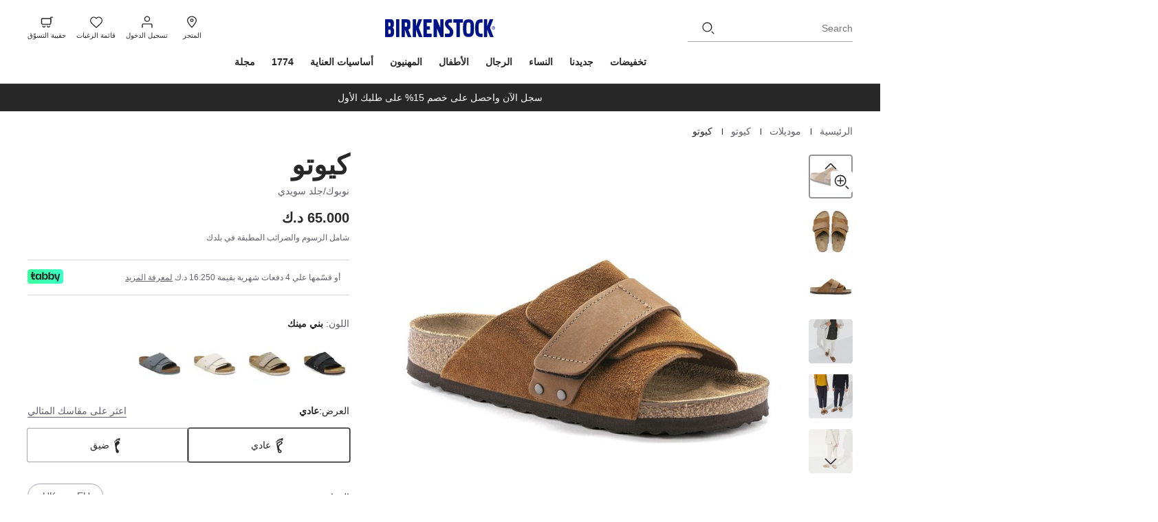

--- FILE ---
content_type: text/html;charset=UTF-8
request_url: https://www.birkenstock.com/kw-ar/kyoto-nubuck-leather%2Fsuede/kyoto-suede-nubucksuedeleather-0-eva-u_491.html?dwvar_kyoto-suede-nubucksuedeleather-0-eva-u__491_color=491&dwvar_kyoto-suede-nubucksuedeleather-0-eva-u__491_width=N&dwvar_kyoto-suede-nubucksuedeleather-0-eva-u__491_size=260&region=UK
body_size: 95250
content:
<!DOCTYPE html>
<html
lang="ar"
dir="rtl"
data-action="Product-Show"
data-querystring="dwvar_kyoto-suede-nubucksuedeleather-0-eva-u__491_color=491&amp;amp;dwvar_kyoto-suede-nubucksuedeleather-0-eva-u__491_size=260&amp;amp;dwvar_kyoto-suede-nubucksuedeleather-0-eva-u__491_width=N&amp;amp;pid=kyoto-suede-nubucksuedeleather-0-eva-u_491&amp;amp;region=UK"
data-siteid="MEA"
data-locale="ar_KW"
>




<head>
<meta charset="UTF-8"/>





    


<script class="b-consent-settings" data-tau-unique="consentSettings" data-bus-event-type="consentSettingsClicked,consentServiceRequest"
    data-widget="consentManagement"
    data-settings="{&quot;serviceMap&quot;:{&quot;ESSENTIAL&quot;:[&quot;Akamai&quot;,&quot;Constructor&quot;,&quot;Google Tag Manager&quot;,&quot;JSDelivr&quot;,&quot;reCAPTCHA&quot;,&quot;Salesforce Commerce Cloud&quot;,&quot;Usercentrics Consent Management Platform&quot;],&quot;FUNCTIONAL&quot;:[&quot;Vimeo&quot;,&quot;YouTube Video&quot;,&quot;Google Analytics&quot;,&quot;Google Maps&quot;,&quot;ContentSquare&quot;,&quot;Salesforce Personalisation &amp; Tracking&quot;,&quot;Constructor Personalisation&quot;,&quot;Salesforce Products Tracking&quot;],&quot;MARKETING&quot;:[&quot;Google Ads&quot;,&quot;Pinterest&quot;,&quot;Criteo&quot;,&quot;Snapchat&quot;,&quot;TikTok&quot;,&quot;Conversion Linker&quot;,&quot;Facebook Pixel&quot;,&quot;Salesforce Marketing Cloud&quot;,&quot;Microsoft Conversion Tracking&quot;,&quot;Google Analytics Advertising&quot;,&quot;Social Native&quot;,&quot;Trade Tracker&quot;,&quot;Yotpo&quot;,&quot;intent.ly&quot;,&quot;Klaviyo&quot;]}}"></script>

    




<link rel="preconnect" href="https://cdn.cquotient.com" crossorigin="anonymous"/>
<link rel="dns-prefetch" href="https://cdn.cquotient.com"/>



<link rel="preconnect" href="https://api.cquotient.com" crossorigin="anonymous"/>
<link rel="dns-prefetch" href="https://api.cquotient.com"/>



<link rel="preconnect" href="https://www.googletagmanager.com" crossorigin="anonymous"/>
<link rel="dns-prefetch" href="https://www.googletagmanager.com"/>



<link rel="preconnect" href="https://edge.disstg.commercecloud.salesforce.com" crossorigin="anonymous"/>
<link rel="dns-prefetch" href="https://edge.disstg.commercecloud.salesforce.com"/>






<style>
    @font-face {
        font-family: 'DIN Next CYR';
        font-style:  normal;
        font-weight: 400;
        font-display: swap;
        src: url("/on/demandware.static/Sites-MEA-Site/-/default/dwba5a5514/fonts/dinNextCyr/DINNextCYR-Regular.woff2") format("woff2"),
            url("/on/demandware.static/Sites-MEA-Site/-/default/dw8bb946dc/fonts/dinNextCyr/DINNextCYR-Regular.woff") format("woff");
    }

    @font-face {
        font-family: 'DIN Next CYR';
        font-style:  normal;
        font-weight: 500;
        font-display: swap;
        src: url("/on/demandware.static/Sites-MEA-Site/-/default/dwc02dd53d/fonts/dinNextCyr/DINNextCYR-Medium.woff2") format("woff2"),
            url("/on/demandware.static/Sites-MEA-Site/-/default/dw636e9759/fonts/dinNextCyr/DINNextCYR-Medium.woff") format("woff");
    }

    @font-face {
        font-family: 'DIN Next CYR';
        font-style:  normal;
        font-weight: 700;
        font-display: swap;
        src: url("/on/demandware.static/Sites-MEA-Site/-/default/dw8a012521/fonts/dinNextCyr/DINNextCYR-Bold.woff2") format("woff2"),
            url("/on/demandware.static/Sites-MEA-Site/-/default/dw7ce75f8a/fonts/dinNextCyr/DINNextCYR-Bold.woff") format("woff");
    }

    @font-face {
        font-family: 'DIN Condensed';
        font-style:  normal;
        font-weight: 700;
        font-display: swap;
        src: url("/on/demandware.static/Sites-MEA-Site/-/default/dwa51ded04/fonts/dinNextCondensed/DINNextLTW04-Condensed.woff2") format("woff2"),
            url("/on/demandware.static/Sites-MEA-Site/-/default/dwa9dafb70/fonts/dinNextCondensed/DINNextLTW04-Condensed.woff") format("woff");
    }
</style>


<meta content="ie=edge" http-equiv="x-ua-compatible"/>
<meta content="width=device-width, initial-scale=1.0, maximum-scale=5.0" name="viewport"/>
<meta content="telephone=no" name="format-detection">

<title>
    
        كيوتو من نوبوك/جلد سويدي باللون بني مينك | BIRKENSTOCK الكويت
    
</title>

<meta name="title" content="كيوتو من نوبوك/جلد سويدي باللون بني مينك | BIRKENSTOCK الكويت"/>
<meta name="description" content="كيوتو مصنوع من نوبوك/جلد سويدي باللون بني مينك | احصل على زوجك من BIRKENSTOCK الآن!"/>
<meta name="keywords" content=""/>

    <meta name="robots" content="noindex,follow"/>



    
        
            <meta property="og:image" content="https://www.birkenstock.com/on/demandware.static/-/Sites-master-catalog-emea/default/dwf4edd171/1022355/1022355.jpg"/>
        
    

    
        
            <meta property="og:title" content="Buy كيوتو نوبوك/جلد سويدي بني مينك for KWD 65.000 | Birkenstock"/>
        
    

    
        
            <meta property="og:description" content="Buy كيوتو نوبوك/جلد سويدي بني مينك at Birkenstock MEA."/>
        
    







    









    <script>
    window.csrfToken = {
        "name": "csrf_token",
        "value": "gQFOEW_7pKTytVgEQ-bPO1XDCjisksVVMCvo2X4VjAl-u3YYLJu7zd7mgExyIGwpUDHjJbrSjcukMN-Rh0IDDIkk1ZopOUyZbgvXr8nXu4sTyGR4LHXFzsvLKwjhK6SCeeN4PdUz-aNOYBNJoqjGstceSl76VdHSq_1SB1RWllxuRRWPQ0M="
    };
</script>


<script>
    window.sfccUnCachedData = {"customerData":{"customerId":"cdluyarNqEXW1WohoQteAbyKco","isAnonymous":true},"consentTrackingHint":true};
</script>




    

    

<meta name="$sw-session-hash$" content="12996a531d2f99f4b5c65a20001762d5" />

<script>
(function () {
if(!window.dataLayer) {
window.dataLayer = [];
}
window.gtmUserData = JSON.parse("\u007b\"login\u005fstatus\"\u003afalse\u002c\"mail\"\u003a\"\"\u002c\"po\u005fcount\"\u003a\"\"\u002c\"gender\"\u003a\"\"\u002c\"hashed\"\u003a\u007b\"customer\u005fid\u005fhashed\"\u003a\"\"\u002c\"mail\"\u003a\"\"\u002c\"phone\"\u003a\"\"\u002c\"fname\"\u003a\"\"\u002c\"lname\"\u003a\"\"\u002c\"city\"\u003a\"\"\u002c\"state\"\u003a\"\"\u002c\"zip\"\u003a\"\"\u007d\u007d");
window.gtmGenericData = {
currencyCode: 'KWD'
}
})();
</script>




<script>
(function () {
if(!window.dataLayer) {
window.dataLayer = [];
}
window.analyticsPageData = JSON.parse("\u007b\"type\"\u003a\"pdp\u005fsku\"\u002c\"id\"\u003a\"4061417572142\"\u002c\"environment\"\u003a\"prod\"\u002c\"bsd\u005fregion\"\u003a\"emea\"\u002c\"bsd\u005fsub\u005fregion\"\u003a\"mea\"\u002c\"language\"\u003a\"ar\"\u002c\"country\u005fcode\"\u003a\"KW\"\u007d");
if (window.gtmUserData) {
window.dataLayer.push({
event: 'page_meta',
page: window.analyticsPageData,
user: window.gtmUserData
});
} else {
setTimeout(() => {
window.dataLayer.push({
event: 'page_meta',
page: window.analyticsPageData,
user: window.gtmUserData
});
}, 0);
}
})();
</script>

<!-- Google Tag Manager -->
<script>
(function(){
window.dataLayer = window.dataLayer || [];
const gtm=function(){(function(w,d,s,l,i){w[l]=w[l]||[];w[l].push({'gtm.start':
new Date().getTime(),event:'gtm.js'});var f=d.getElementsByTagName(s)[0],
j=d.createElement(s),dl=l!='dataLayer'?'&l='+l:'';j.async=true;j.src=
'https://www.googletagmanager.com/gtm.js?id='+i+dl;f.parentNode.insertBefore(j,f);
})(window,document,'script','dataLayer','GTM-KVJPJ9LF')};

gtm();

})();
</script>
<!-- End Google Tag Manager -->



























    


<link as="style" href="/on/demandware.static/Sites-MEA-Site/-/ar_KW/v1769782509330/common_critical.css" rel="preload"/>

<link
rel="stylesheet"
href="/on/demandware.static/Sites-MEA-Site/-/ar_KW/v1769782509330/common_critical.css"
class="js-styles"


/>



<script> </script>





    


<link as="style" href="/on/demandware.static/Sites-MEA-Site/-/ar_KW/v1769782509330/common.css" rel="preload"/>

<link
rel="stylesheet"
href="/on/demandware.static/Sites-MEA-Site/-/ar_KW/v1769782509330/common.css"
class="js-styles"
media="print" onload="if(media!=='all')media='all'"

/>

<noscript>
<link
rel="stylesheet"
href="/on/demandware.static/Sites-MEA-Site/-/ar_KW/v1769782509330/common.css"

/>
</noscript>




    


<link as="style" href="/on/demandware.static/Sites-MEA-Site/-/ar_KW/v1769782509330/pdp.css" rel="preload"/>

<link
rel="stylesheet"
href="/on/demandware.static/Sites-MEA-Site/-/ar_KW/v1769782509330/pdp.css"
class="js-styles"
media="print" onload="if(media!=='all')media='all'"

/>

<noscript>
<link
rel="stylesheet"
href="/on/demandware.static/Sites-MEA-Site/-/ar_KW/v1769782509330/pdp.css"

/>
</noscript>




    


<link as="style" href="/on/demandware.static/Sites-MEA-Site/-/ar_KW/v1769782509330/tabby.css" rel="preload"/>

<link
rel="stylesheet"
href="/on/demandware.static/Sites-MEA-Site/-/ar_KW/v1769782509330/tabby.css"
class="js-styles"
media="print" onload="if(media!=='all')media='all'"

/>

<noscript>
<link
rel="stylesheet"
href="/on/demandware.static/Sites-MEA-Site/-/ar_KW/v1769782509330/tabby.css"

/>
</noscript>






    <link rel="prefetch" href="/on/demandware.static/Sites-MEA-Site/-/ar_KW/v1769782509330/cart.css"/>

    <link rel="prefetch" href="/on/demandware.static/Sites-MEA-Site/-/ar_KW/v1769782509330/cart.widgets.bundle.js"/>






    



<script>
    window.contexts = ["global","pdp","carousel","tabby","paypal","adyen"];
    window.sfccData = {"constructorIO":{"apiKey":"key_7lspEBc1GI3QeMy5","countryCode":"KW","universalRecommendations":null,"badgesEnabled":true,"badgesConfig":{"default":{"brColor":"#d0d0d0","fontColor":"#001489","bgColor":"#ffffff"},"mea-new":{"disable":false,"brColor":"#d0d0d0","fontColor":"#60606a","bgColor":"#ffffff","displayName":{"default":"NEW","ar":"جديدنا"}},"mea-sale-20":{"disable":false,"brColor":"#d0d0d0","fontColor":"#001489","bgColor":"#ffffff","displayName":{"default":"20% OFF","ar":"خصم %20"}},"mea-sale-30":{"disable":false,"brColor":"#d0d0d0","fontColor":"#001489","bgColor":"#ffffff","displayName":{"default":"30% OFF","ar":"خصم %30"}},"mea-sale-40":{"disable":false,"brColor":"#d0d0d0","fontColor":"#001489","bgColor":"#ffffff","displayName":{"default":"40% OFF","ar":"خصم %40"}},"mea-sale-50":{"disable":false,"brColor":"#d0d0d0","fontColor":"#001489","bgColor":"#ffffff","displayName":{"default":"50% OFF","ar":"خصم %50"}},"mea-exclusive":{"disable":false,"brColor":"#d0d0d0","fontColor":"#60606a","bgColor":"#ffffff","displayName":{"default":"ONLINE EXCLUSIVE"}},"mea-member":{"disable":false,"brColor":"#d0d0d0","fontColor":"#60606a","bgColor":"#ffffff","displayName":{"default":"MEMBER"}},"mea-bestseller":{"disable":false,"brColor":"#d0d0d0","fontColor":"#60606a","bgColor":"#ffffff","displayName":{"default":"BESTSELLER"}},"mea-bundle":{"disable":false,"brColor":"#d0d0d0","fontColor":"#60606a","bgColor":"#ffffff","displayName":{"default":"BUNDLE OFFER","ar":"عرض خاص"}},"eu-member-exclusive":{"disable":true,"brColor":"#d0d0d0","fontColor":"#001489","bgColor":"#ffffff","displayName":{"default":"Member Exclusive"}},"eu-dtc-exclusive":{"disable":true,"brColor":"#d0d0d0","fontColor":"#001489","bgColor":"#ffffff","displayName":{"default":"DTC Exclusive"}},"eu-member-offer":{"disable":true,"brColor":"#d0d0d0","fontColor":"#001489","bgColor":"#ffffff","displayName":{"default":"Member Offer","sv":"","no":"","en_SE":"","en_NO":""}},"eu-new":{"disable":true,"brColor":"#d0d0d0","fontColor":"#001489","bgColor":"#ffffff","displayName":{"default":"New","da":"Ny","de":"Neu","es":"Novedad","fr":"Nouveau","hu":"Új","it":"Novità","nl":"Nieuw","no":"Ny","pl":"Nowy","pt":"Novo","sv":"Ny"}},"eu-exquisite":{"disable":true,"brColor":"#d0d0d0","fontColor":"#001489","bgColor":"#ffffff","displayName":{"default":"Exquisite"}},"eu-vegan":{"disable":true,"brColor":"#d0d0d0","fontColor":"#001489","bgColor":"#ffffff","displayName":{"default":"Vegan","es":"Modelos veganos","fr":"Végane","hu":"Vegán","it":"Vegano","nl":"Veganistisch","pl":"Weganskie","sv":"Veganskt"}},"eu-sale-10":{"disable":true,"brColor":"#d0d0d0","fontColor":"#001489","bgColor":"#ffffff","displayName":{"default":"-10%"}},"eu-sale-20":{"disable":true,"brColor":"#d0d0d0","fontColor":"#001489","bgColor":"#ffffff","displayName":{"default":"-20%"}},"eu-sale-25":{"disable":true,"brColor":"#d0d0d0","fontColor":"#001489","bgColor":"#ffffff","displayName":{"default":"-25%"}},"eu-last-seasons-30":{"disable":true,"brColor":"#d0d0d0","fontColor":"#001489","bgColor":"#ffffff","displayName":{"default":"-30%","sv":"","no":"","en_SE":"","en_NO":""}},"eu-sale-30":{"disable":true,"brColor":"#d0d0d0","fontColor":"#001489","bgColor":"#ffffff","displayName":{"default":"-30%"}},"eu-professional":{"disable":true,"brColor":"#d0d0d0","fontColor":"#001489","bgColor":"#ffffff","displayName":{"default":"Professional"}},"eu-bestseller":{"disable":true,"brColor":"#d0d0d0","fontColor":"#001489","bgColor":"#ffffff","displayName":{"default":"Bestseller"}}}},"serviceWorkerData":{"siteContext":null},"wishlistActionUrls":{"getItems":"/on/demandware.store/Sites-MEA-Site/ar_KW/Wishlist-GetItems","addToWishlist":"/on/demandware.store/Sites-MEA-Site/ar_KW/Wishlist-AddProduct","removeFromWishlist":"/on/demandware.store/Sites-MEA-Site/ar_KW/Wishlist-RemoveProduct"},"isProduction":true,"siteData":{"id":"MEA"},"countrySelectorType":"dialog","isCountryCodeInputEnabled":false};
</script>



<script>
    window.headInitTime = Date.now();

    window.tauData = window.tauData || {};
    window.tauData.currentSiteId = 'MEA';
    window.tauData.currentSiteLocale = 'ar_KW';

    document.addEventListener('DOMContentLoaded', function () {
        window.domReadyTime = Date.now();
    }, { once: true });
    window.assetsStaticURL = '/on/demandware.static/Sites-MEA-Site/-/ar_KW/v1769782509330/';
</script>


    
        <script async="async" src="/on/demandware.static/Sites-MEA-Site/-/ar_KW/v1769782509330/app_custom_core.js" crossorigin="anonymous"></script>
    


















<link color="#282727" href="/on/demandware.static/Sites-MEA-Site/-/default/dw217e33bb/images/favicons/safari-pinned-tab.svg" rel="mask-icon"/>

    <link href="/on/demandware.static/Sites-MEA-Site/-/default/dw8ee25469/images/favicons/apple-icon-180x180.png" rel="apple-touch-icon" sizes="180x180"/>

    <link href="/on/demandware.static/Sites-MEA-Site/-/default/dw5eee8b70/images/favicons/apple-icon-152x152.png" rel="apple-touch-icon" sizes="152x152"/>

<link href="/on/demandware.static/Sites-MEA-Site/-/default/dw8ee25469/images/favicons/apple-icon-180x180.png" rel="apple-touch-icon"/>


    <link href="/on/demandware.static/Sites-MEA-Site/-/default/dwb6d7e6c0/images/favicons/favicon-32x32.png" rel="icon" sizes="32x32" type="image/png"/>

    <link href="/on/demandware.static/Sites-MEA-Site/-/default/dwc7897ab8/images/favicons/favicon-16x16.png" rel="icon" sizes="16x16" type="image/png"/>

<link href="/on/demandware.static/Sites-MEA-Site/-/default/dw16460f45/images/favicons/manifest.json" rel="manifest"/>
<meta content="#282727" name="theme-color"/>


<script type="text/javascript">//<!--
/* <![CDATA[ (head-active_data.js) */
var dw = (window.dw || {});
dw.ac = {
    _analytics: null,
    _events: [],
    _category: "",
    _searchData: "",
    _anact: "",
    _anact_nohit_tag: "",
    _analytics_enabled: "true",
    _timeZone: "Asia/Dubai",
    _capture: function(configs) {
        if (Object.prototype.toString.call(configs) === "[object Array]") {
            configs.forEach(captureObject);
            return;
        }
        dw.ac._events.push(configs);
    },
	capture: function() { 
		dw.ac._capture(arguments);
		// send to CQ as well:
		if (window.CQuotient) {
			window.CQuotient.trackEventsFromAC(arguments);
		}
	},
    EV_PRD_SEARCHHIT: "searchhit",
    EV_PRD_DETAIL: "detail",
    EV_PRD_RECOMMENDATION: "recommendation",
    EV_PRD_SETPRODUCT: "setproduct",
    applyContext: function(context) {
        if (typeof context === "object" && context.hasOwnProperty("category")) {
        	dw.ac._category = context.category;
        }
        if (typeof context === "object" && context.hasOwnProperty("searchData")) {
        	dw.ac._searchData = context.searchData;
        }
    },
    setDWAnalytics: function(analytics) {
        dw.ac._analytics = analytics;
    },
    eventsIsEmpty: function() {
        return 0 == dw.ac._events.length;
    }
};
/* ]]> */
// -->
</script>
<script type="text/javascript">//<!--
/* <![CDATA[ (head-cquotient.js) */
var CQuotient = window.CQuotient = {};
CQuotient.clientId = 'bbbf-MEA';
CQuotient.realm = 'BLFX';
CQuotient.siteId = 'MEA';
CQuotient.instanceType = 'prd';
CQuotient.locale = 'ar_KW';
CQuotient.fbPixelId = '__UNKNOWN__';
CQuotient.activities = [];
CQuotient.cqcid='';
CQuotient.cquid='';
CQuotient.cqeid='';
CQuotient.cqlid='';
CQuotient.apiHost='api.cquotient.com';
/* Turn this on to test against Staging Einstein */
/* CQuotient.useTest= true; */
CQuotient.useTest = ('true' === 'false');
CQuotient.initFromCookies = function () {
	var ca = document.cookie.split(';');
	for(var i=0;i < ca.length;i++) {
	  var c = ca[i];
	  while (c.charAt(0)==' ') c = c.substring(1,c.length);
	  if (c.indexOf('cqcid=') == 0) {
		CQuotient.cqcid=c.substring('cqcid='.length,c.length);
	  } else if (c.indexOf('cquid=') == 0) {
		  var value = c.substring('cquid='.length,c.length);
		  if (value) {
		  	var split_value = value.split("|", 3);
		  	if (split_value.length > 0) {
			  CQuotient.cquid=split_value[0];
		  	}
		  	if (split_value.length > 1) {
			  CQuotient.cqeid=split_value[1];
		  	}
		  	if (split_value.length > 2) {
			  CQuotient.cqlid=split_value[2];
		  	}
		  }
	  }
	}
}
CQuotient.getCQCookieId = function () {
	if(window.CQuotient.cqcid == '')
		window.CQuotient.initFromCookies();
	return window.CQuotient.cqcid;
};
CQuotient.getCQUserId = function () {
	if(window.CQuotient.cquid == '')
		window.CQuotient.initFromCookies();
	return window.CQuotient.cquid;
};
CQuotient.getCQHashedEmail = function () {
	if(window.CQuotient.cqeid == '')
		window.CQuotient.initFromCookies();
	return window.CQuotient.cqeid;
};
CQuotient.getCQHashedLogin = function () {
	if(window.CQuotient.cqlid == '')
		window.CQuotient.initFromCookies();
	return window.CQuotient.cqlid;
};
CQuotient.trackEventsFromAC = function (/* Object or Array */ events) {
try {
	if (Object.prototype.toString.call(events) === "[object Array]") {
		events.forEach(_trackASingleCQEvent);
	} else {
		CQuotient._trackASingleCQEvent(events);
	}
} catch(err) {}
};
CQuotient._trackASingleCQEvent = function ( /* Object */ event) {
	if (event && event.id) {
		if (event.type === dw.ac.EV_PRD_DETAIL) {
			CQuotient.trackViewProduct( {id:'', alt_id: event.id, type: 'raw_sku'} );
		} // not handling the other dw.ac.* events currently
	}
};
CQuotient.trackViewProduct = function(/* Object */ cqParamData){
	var cq_params = {};
	cq_params.cookieId = CQuotient.getCQCookieId();
	cq_params.userId = CQuotient.getCQUserId();
	cq_params.emailId = CQuotient.getCQHashedEmail();
	cq_params.loginId = CQuotient.getCQHashedLogin();
	cq_params.product = cqParamData.product;
	cq_params.realm = cqParamData.realm;
	cq_params.siteId = cqParamData.siteId;
	cq_params.instanceType = cqParamData.instanceType;
	cq_params.locale = CQuotient.locale;
	
	if(CQuotient.sendActivity) {
		CQuotient.sendActivity(CQuotient.clientId, 'viewProduct', cq_params);
	} else {
		CQuotient.activities.push({activityType: 'viewProduct', parameters: cq_params});
	}
};
/* ]]> */
// -->
</script>


    
        <script type="application/ld+json">
            [{"@context":"https://schema.org","@type":"Product","name":"كيوتو نوبوك/جلد سويدي بني مينك","description":"","mpn":"1022355","sku":"4061417572142","brand":{"@type":"Brand","name":"Birkenstock"},"image":"https://www.birkenstock.com/dw/image/v2/BLFX_PRD/on/demandware.static/-/Sites-master-catalog-emea/default/dwf4edd171/1022355/1022355.jpg?sw=655&sh=655&sm=fit&q=100","offers":{"@type":"Offer","url":"https://www.birkenstock.com/kw-ar/%D9%83%D9%8A%D9%88%D8%AA%D9%88-%D9%86%D9%88%D8%A8%D9%88%D9%83%2F%D8%AC%D9%84%D8%AF-%D8%B3%D9%88%D9%8A%D8%AF%D9%8A-%D8%A8%D9%86%D9%8A-%D9%85%D9%8A%D9%86%D9%83/4061417572142.html","priceCurrency":"KWD","price":"65.000","availability":"https://schema.org/OutOfStock"}},{"@context":"https://schema.org","@type":"ProductGroup","name":"Kyoto Nubuck Leather/Suede","description":"","productGroupID":"kyoto-suede-nubucksuedeleather-0-eva-u","url":"https://www.birkenstock.com/kw-ar/kyoto-nubuck-leather%2Fsuede/kyoto-suede-nubucksuedeleather-0-eva-u.html","audience":{"@type":"PeopleAudience","suggestedGender":"Unisex"},"material":"نوبوك/جلد سويدي","variesBy":["material","color"],"brand":{"@type":"Brand","name":"Birkenstock"},"hasVariant":[{"@context":"https://schema.org","@type":"Product","name":"Kyoto Nubuck Leather/Suede","description":"","material":"نوبوك/جلد سويدي","color":"أبيض علكة","brand":{"@type":"Brand","name":"Birkenstock"},"image":"https://www.birkenstock.com/dw/image/v2/BLFX_PRD/on/demandware.static/-/Sites-master-catalog-emea/default/dw3395d9f1/1024535/1024535.jpg?sw=655&sh=655&sm=fit&q=100","offers":{"@type":"Offer","url":"https://www.birkenstock.com/kw-ar/kyoto-nubuck-leather%2Fsuede/kyoto-suede-nubucksuedeleather-0-eva-u_2215.html","priceCurrency":"KWD","price":"39.000","availability":"https://schema.org/InStock","itemCondition":"https://schema.org/NewCondition"}},{"@context":"https://schema.org","@type":"Product","name":"Kyoto Nubuck Leather/Suede","description":"","material":"نوبوك/جلد سويدي","color":"رمادي داكن","brand":{"@type":"Brand","name":"Birkenstock"},"image":"https://www.birkenstock.com/dw/image/v2/BLFX_PRD/on/demandware.static/-/Sites-master-catalog-emea/default/dw68649b38/1015572/1015572.jpg?sw=655&sh=655&sm=fit&q=100","offers":{"@type":"Offer","url":"https://www.birkenstock.com/kw-ar/kyoto-nubuck-leather%2Fsuede/kyoto-suede-nubucksuedeleather-0-eva-u_27.html","priceCurrency":"KWD","price":"65.000","availability":"https://schema.org/InStock","itemCondition":"https://schema.org/NewCondition"}},{"@context":"https://schema.org","@type":"Product","name":"Kyoto Nubuck Leather/Suede","description":"","material":"نوبوك/جلد سويدي","color":"أسود","brand":{"@type":"Brand","name":"Birkenstock"},"image":"https://www.birkenstock.com/dw/image/v2/BLFX_PRD/on/demandware.static/-/Sites-master-catalog-emea/default/dwbfc70206/1022350/1022350.jpg?sw=655&sh=655&sm=fit&q=100","offers":{"@type":"Offer","url":"https://www.birkenstock.com/kw-ar/kyoto-nubuck-leather%2Fsuede/kyoto-suede-nubucksuedeleather-0-eva-u_1.html","priceCurrency":"KWD","price":"65.000","availability":"https://schema.org/InStock","itemCondition":"https://schema.org/NewCondition"}},{"@context":"https://schema.org","@type":"Product","name":"Kyoto Nubuck Leather/Suede","description":"","material":"نوبوك/جلد سويدي","color":"Basalt Gray","brand":{"@type":"Brand","name":"Birkenstock"},"image":"https://www.birkenstock.com/dw/image/v2/BLFX_PRD/on/demandware.static/-/Sites-master-catalog-emea/default/dw640be8f5/1029144/1029144.jpg?sw=655&sh=655&sm=fit&q=100","offers":{"@type":"Offer","url":"https://www.birkenstock.com/kw-ar/kyoto-nubuck-leather%2Fsuede/kyoto-suede-nubucksuedeleather-0-eva-u_11984.html","priceCurrency":"KWD","price":"52.000","availability":"https://schema.org/InStock","itemCondition":"https://schema.org/NewCondition"}}]},{"@context":"https://schema.org","@type":"BreadcrumbList","itemListElement":[{"@type":"ListItem","position":1,"item":{"@id":"https://www.birkenstock.com/kw-ar","name":"الرئيسية"}},{"@type":"ListItem","position":2,"item":{"@id":"https://www.birkenstock.com/kw-ar/%D9%85%D9%88%D8%AF%D9%8A%D9%84%D8%A7%D8%AA/","name":"موديلات"}},{"@type":"ListItem","position":3,"item":{"@id":"https://www.birkenstock.com/kw-ar/%D9%85%D9%88%D8%AF%D9%8A%D9%84%D8%A7%D8%AA/%D9%83%D9%8A%D9%88%D8%AA%D9%88/","name":"كيوتو"}},{"@type":"ListItem","position":4,"item":{"@id":"https://www.birkenstock.com/kw-ar/%D9%83%D9%8A%D9%88%D8%AA%D9%88-%D9%86%D9%88%D8%A8%D9%88%D9%83%2F%D8%AC%D9%84%D8%AF-%D8%B3%D9%88%D9%8A%D8%AF%D9%8A-%D8%A8%D9%86%D9%8A-%D9%85%D9%8A%D9%86%D9%83/4061417572142.html","name":"كيوتو"}}]}]
        </script>
    


</head>
<body
class="l-page 



"
id="page-body"
data-widget="focusHighlighter"
data-event-keyup="handleKeyup"
data-event-click="handleClick"
data-locale="ar_KW"
>
<!-- Google Tag Manager (noscript) -->
<noscript><iframe src="https://www.googletagmanager.com/ns.html?id=GTM-KVJPJ9LF"
height="0" width="0" style="display:none;visibility:hidden"></iframe></noscript>
<!-- End Google Tag Manager (noscript) -->

<svg height="0" width="0" style="position:absolute" viewBox="0 0 0 0" xmlns="http://www.w3.org/2000/svg" aria-hidden="true">
    
    <symbol id="arrow-back" viewBox="0 0 24 24">
        <path fill="currentColor" d="m 6.44,13 9.04,8.6 a 1.52,1.52 0 0 0 2.08,0 1.36,1.36 0 0 0 0,-1.98 L 9.5600003,12 17.56,4.38 a 1.36,1.36 0 0 0 0,-1.98 1.52,1.52 0 0 0 -2.08,0 L 6.44,11 a 1.37,1.37 0 0 0 0,2 z"></path>
    </symbol>
    <symbol id="arrow-down" viewBox="0 0 18 10">
        <path fill="currentColor"
            d="M17.0655 0.684266C17.3779 0.996685 17.3779 1.50322 17.0655 1.81564L10.2726 8.60853C9.56965 9.31147 8.42996 9.31147 7.72701 8.60853L0.93412 1.81564C0.6217 1.50322 0.6217 0.996684 0.93412 0.684265C1.24654 0.371846 1.75307 0.371846 2.06549 0.684265L8.85838 7.47716C8.93649 7.55526 9.06312 7.55526 9.14123 7.47716L15.9341 0.684266C16.2465 0.371846 16.7531 0.371846 17.0655 0.684266Z" />
    </symbol>

    
    <symbol id="star">
        <path d="m13.344 15.662-5.0953-2.6691-5.0873 2.6842 0.96393-5.6707-4.1249-4.0089 5.691-0.83558 2.538-5.1618 2.5533 5.1543 5.6935 0.81868-4.113 4.0211z"></path>
    </symbol>
    
    <symbol id="star-half">
        <path class="b-rating-empty" d="m13.344 15.662-5.0953-2.6691-5.0873 2.6842 0.96393-5.6707-4.1249-4.0089 5.691-0.83558 2.538-5.1618 2.5533 5.1543 5.6935 0.81868-4.113 4.0211z"></path>
        <path class="b-rating-filled" d="m8.1348 0.19141-2.4434 4.9707-5.6914 0.83594 4.125 4.0078-0.96484 5.6719 4.9746-2.625v-12.861z"></path>
    </symbol>

    

    <symbol id="foot-n" viewBox="0 0 25 24">
        <path fill-rule="evenodd" clip-rule="evenodd" d="M15.7392 8.5537C15.7392 7.76871 14.7829 7.29459 14.0557 7.71908L10.7598 9.64315C10.323 9.89817 10.0979 10.3667 10.1892 10.831L10.7302 13.582C11.2622 11.9728 12.5087 10.5349 14.4546 9.72506L15.1687 9.42785C15.5163 9.28316 15.7392 8.96775 15.7392 8.62049V8.5537ZM11.84 19.2257L12.329 21.7127C12.4164 22.1571 12.8579 22.4707 13.3539 22.4406L13.7326 22.4177C14.6025 22.3651 14.8521 21.3103 14.0828 20.9377C13.1587 20.4902 12.4117 19.9017 11.84 19.2257ZM13.1284 6.40909C14.9968 5.31833 17.4541 6.5366 17.4541 8.5537V8.62049C17.4541 9.57668 16.8404 10.4452 15.8832 10.8436L15.1691 11.1408C11.2741 12.7619 11.1093 17.7326 14.8899 19.5636C17.181 20.6733 16.4376 23.8147 13.8466 23.9716L13.468 23.9945C12.0997 24.0774 10.8818 23.2123 10.6408 21.9864L8.50096 11.1047C8.28795 10.0215 8.81318 8.9282 9.83247 8.33316L13.1284 6.40909Z" fill="currentColor"/>
        <path d="M8.64779 8.4845C8.1891 8.61499 7.83288 8.08522 7.70376 7.52436C7.58294 6.89774 7.74871 6.31652 8.19791 6.25256C8.64711 6.1886 9.01281 6.65184 9.14194 7.2127C9.32311 7.91691 9.02612 8.40931 8.64779 8.4845ZM10.059 6.95361C9.61083 7.01773 9.12308 6.40104 9.07417 5.78581C8.96386 5.09282 9.3443 4.5456 9.79247 4.48148C10.3125 4.42875 10.7388 4.96863 10.7877 5.58386C10.898 6.27685 10.5894 6.83546 10.059 6.95361ZM11.9195 5.83019C11.3286 5.8717 10.8408 5.255 10.7409 4.49659C10.6514 3.67181 11.1131 3.07038 11.633 3.0186C12.224 2.97709 12.7012 3.66016 12.8012 4.41857C12.8187 5.23197 12.5 5.85506 11.9195 5.83019ZM14.0018 5.14817C13.4212 5.12425 12.944 4.44119 12.9473 3.49599C12.8682 2.60578 13.4227 1.88395 14.0042 1.90898C14.5847 1.9329 15.0515 2.68234 15.0576 3.561C15.0544 4.50524 14.5113 5.16181 14.0018 5.14817ZM16.5093 5.47729C15.7141 5.41937 15.2286 4.32969 15.4059 3.20988C15.5218 2.01327 16.3107 1.19348 17.0955 1.31777C17.8802 1.44207 18.3762 2.46538 18.1989 3.58518C18.0831 4.78179 17.2941 5.60158 16.5093 5.47729Z" fill="currentColor"/>
    </symbol>
    <symbol id="foot-r" viewBox="0 0 54 54" width="54" height="54">
        <path d="M28.9199 15.6113C30.7704 14.5311 32.9174 14.5914 34.6045 15.4277C36.2899 16.2633 37.4502 17.8329 37.4502 19.7461V19.8965C37.45 21.6908 36.296 23.3734 34.4082 24.1592L32.8018 24.8281C28.1356 26.7702 25.654 30.7531 25.5186 34.8389C25.3831 38.9257 27.5975 43.0422 32.1318 45.2383C34.3645 46.3197 35.0654 48.3304 34.6475 50.0967C34.2267 51.8744 32.6497 53.4824 30.085 53.6377L29.2334 53.6895C26.4962 53.8552 24.1595 52.1254 23.7051 49.8154L18.8906 25.3311C18.4831 23.2581 19.4785 21.1234 21.5049 19.9404L28.9199 15.6113Z" stroke="currentColor" stroke-width="1.6" stroke-linejoin="round"/>
        <path d="M18.4356 19.5901C17.4035 19.8837 16.602 18.6917 16.3115 17.4298C16.0397 16.0199 16.4126 14.7122 17.4233 14.5683C18.434 14.4244 19.2569 15.4666 19.5474 16.7286C19.955 18.3131 19.2868 19.421 18.4356 19.5901ZM21.6108 16.1456C20.6024 16.2899 19.505 14.9023 19.3949 13.5181C19.1467 11.9589 20.0027 10.7276 21.0111 10.5833C22.1813 10.4647 23.1402 11.6794 23.2503 13.0637C23.4985 14.6229 22.8043 15.8798 21.6108 16.1456ZM25.797 13.6179C24.4673 13.7113 23.3699 12.3238 23.145 10.6173C22.9438 8.76156 23.9826 7.40836 25.1524 7.29185C26.482 7.19846 27.5558 8.73536 27.7807 10.4418C27.8201 12.2719 27.1029 13.6739 25.797 13.6179ZM30.482 12.0834C29.1757 12.0296 28.1019 10.4927 28.1095 8.36598C27.9316 6.36301 29.1791 4.73889 30.4874 4.79521C31.7937 4.84902 32.8438 6.53526 32.8576 8.51224C32.8505 10.6368 31.6286 12.1141 30.482 12.0834ZM36.124 12.8239C34.3347 12.6936 33.2423 10.2418 33.6414 7.72224C33.902 5.02986 35.6772 3.18533 37.4429 3.46499C39.2085 3.74465 40.3246 6.0471 39.9255 8.56665C39.6649 11.259 37.8897 13.1036 36.124 12.8239Z" fill="currentColor"/>
    </symbol>
    <symbol id="foot-m" viewBox="0 0 25 24">
        <path fill-rule="evenodd" clip-rule="evenodd" d="M11.9893 21.7127L11.5546 19.2257C12.0628 19.9017 12.7268 20.4902 13.5482 20.9377C14.232 21.3103 14.0101 22.365 13.2369 22.4177L12.9003 22.4406C12.4594 22.4707 12.0669 22.1571 11.9893 21.7127ZM16.5449 8.5537C16.5449 6.5366 14.3607 5.31833 12.6998 6.40909L9.77014 8.33316C8.86411 8.9282 8.39723 10.0215 8.58657 11.1047L10.4886 21.9864C10.7029 23.2123 11.7855 24.0774 13.0017 23.9945L13.3383 23.9716C15.6413 23.8147 16.3022 20.6733 14.2656 19.5636C10.9051 17.7326 11.0516 12.7619 14.5138 11.1408L15.1486 10.8436C15.9994 10.4452 16.5449 9.57668 16.5449 8.62049V8.5537Z" fill="currentColor"/>
        <path d="M8.64738 8.47005C8.22155 8.60574 7.89835 8.08121 7.78557 7.52293C7.68126 6.89893 7.8415 6.31683 8.25776 6.24766C8.67403 6.17848 9.0068 6.6365 9.11957 7.19477C9.27879 7.89551 8.99822 8.39051 8.64738 8.47005ZM9.97093 6.92528C9.55561 6.9946 9.11177 6.38486 9.07384 5.77137C8.98004 5.081 9.33844 4.53029 9.75376 4.46097C10.2355 4.40215 10.6233 4.93596 10.6612 5.54944C10.755 6.23982 10.463 6.80104 9.97093 6.92528ZM11.7052 5.78187C11.1581 5.83031 10.7143 5.22058 10.6308 4.46478C10.5579 3.64261 10.9921 3.03683 11.4736 2.97897C12.0208 2.93052 12.4541 3.60663 12.5375 4.36243C12.5441 5.17409 12.2418 5.79979 11.7052 5.78187ZM13.6394 5.07639C13.1027 5.05942 12.6693 4.3833 12.6836 3.43985C12.6211 2.55226 13.1425 1.82519 13.6801 1.84327C14.2168 1.86024 14.6396 2.60273 14.6349 3.47966C14.6207 4.42217 14.1106 5.08395 13.6394 5.07639ZM15.9549 5.3751C15.22 5.32674 14.7839 4.24487 14.9613 3.12507C15.0826 1.92933 15.8221 1.10171 16.5465 1.21645C17.271 1.33118 17.7176 2.34667 17.5402 3.46647C17.4189 4.66221 16.6794 5.48983 15.9549 5.3751Z" fill="currentColor"/>
    </symbol>
    <symbol id="foot-s" viewBox="0 0 25 24">
        <path fill-rule="evenodd" clip-rule="evenodd" d="M15.3633 8.30387C15.3633 6.25414 13.4521 5.01616 11.9988 6.12457L9.43535 8.07976C8.64257 8.68443 8.23405 9.79541 8.39973 10.8962L10.064 21.9539C10.2515 23.1996 11.1988 24.0786 12.263 23.9945L12.5575 23.9712C14.5726 23.8118 15.1509 20.6195 13.3689 19.4919C10.4284 17.6312 10.5566 12.5802 13.5861 10.9328L14.1415 10.6308C14.886 10.2259 15.3633 9.3434 15.3633 8.37175V8.30387Z" fill="currentColor"/>
        <path d="M8.32437 8.47005C7.95314 8.60574 7.67139 8.08121 7.57308 7.52293C7.48214 6.89893 7.62183 6.31683 7.98471 6.24766C8.3476 6.17848 8.63769 6.6365 8.73601 7.19477C8.87481 7.89551 8.63022 8.39051 8.32437 8.47005ZM9.47819 6.92528C9.11613 6.9946 8.72921 6.38486 8.69614 5.77137C8.61437 5.081 8.92681 4.53029 9.28887 4.46097C9.70879 4.40215 10.0469 4.93596 10.08 5.54944C10.1617 6.23982 9.90714 6.80104 9.47819 6.92528ZM10.9901 5.78187C10.5131 5.83031 10.1262 5.22058 10.0535 4.46478C9.98991 3.64261 10.3684 3.03683 10.7882 2.97897C11.2652 2.93052 11.6429 3.60663 11.7157 4.36243C11.7214 5.17409 11.4579 5.79979 10.9901 5.78187ZM12.6762 5.07639C12.2083 5.05942 11.8306 4.3833 11.843 3.43985C11.7885 2.55226 12.2431 1.82519 12.7117 1.84327C13.1796 1.86024 13.5482 2.60273 13.5441 3.47966C13.5317 4.42217 13.087 5.08395 12.6762 5.07639ZM14.6948 5.3751C14.0542 5.32674 13.674 4.24487 13.8286 3.12507C13.9344 1.92933 14.5791 1.10171 15.2106 1.21645C15.8421 1.33118 16.2314 2.34667 16.0768 3.46647C15.971 4.66221 15.3263 5.48983 14.6948 5.3751Z" fill="currentColor"/>
    </symbol>

    
    <symbol id="error" viewBox="0 0 20 20">
        <path fill="currentColor" fill-rule="evenodd" d="M10 2.333a7.667 7.667 0 1 0 0 15.334 7.667 7.667 0 0 0 0-15.334ZM1 10a9 9 0 1 1 18 0 9 9 0 0 1-18 0Zm9.02 5.542a.845.845 0 0 1-.853-.854c0-.48.375-.855.854-.855.458 0 .854.403.854.854a.849.849 0 0 1-.854.855Zm-.72-4.305c0 .381.313.694.694.694a.696.696 0 0 0 .694-.694V4.695a.696.696 0 0 0-.694-.694.696.696 0 0 0-.694.694v6.542Z" clip-rule="evenodd"/>
    </symbol>
    <symbol id="success" viewBox="0 0 20 20">
        <path fill="currentColor" fill-rule="evenodd" d="M10 2.333a7.667 7.667 0 1 1 0 15.334 7.667 7.667 0 0 1 0-15.334ZM19 10a9 9 0 1 0-18 0 9 9 0 0 0 18 0ZM8.414 12.56a.676.676 0 0 1-.06-.07l-2.15-2.15a.667.667 0 1 1 .944-.942l1.742 1.743 3.793-3.793a.667.667 0 1 1 .942.943l-4.244 4.244a.682.682 0 0 1-.065.062.667.667 0 0 1-.902-.038Z" clip-rule="evenodd"/>
    </symbol>
</svg>

<div class="b-notification_dialogs">

















<div
    data-widget="consentTracking"
    id="consentTracking"
    data-reject-url="/on/demandware.store/Sites-MEA-Site/ar_KW/ConsentTracking-SetConsent?consent=false"
    data-accept-url="/on/demandware.store/Sites-MEA-Site/ar_KW/ConsentTracking-SetConsent?consent=true"
    hidden="hidden"
>
</div>

</div>
<div
    data-widget="geolocation"
    class="b-geolocation"
    hidden="hidden"
>
    <div data-ref="content"></div>

    <script data-ref="template" type="template/mustache">
    <div
        data-ref="content"
        class="b-geolocation-container"
        {{#isRtl}}dir="rtl"{{/isRtl}}{{^isRtl}}dir="ltr"{{/isRtl}}
    >
        <div class="b-geolocation-header">
            {{#preselectedFlagUrl}}
                <span class="b-country_selector-icon" data-ref="flag">
                    <img
                        src="{{preselectedFlagUrl}}"
                        width="24"
                        height="20"
                        class="b-geolocation-flag"
                        alt="{{displayCustomerCountry}}"
                        loading="lazy"
                    />
                </span>
            {{/preselectedFlagUrl}}
            {{#customerCountry}}
                <h5 class="b-geolocation-title">{{customerCountry}}</h5>
            {{/customerCountry}}
            <button
                class="b-geolocation-close"
                title="إغلاق"
                type="button"
                data-event-click="cancel"
                data-tau="geolocation_cancel_cta"
            >
                <svg xmlns="http://www.w3.org/2000/svg" width="24" height="24" fill="none" viewBox="0 0 24 24" aria-hidden="true"><path fill="currentColor" fill-rule="evenodd" d="M5.141 17.727a.8.8 0 0 0 1.132 1.132L12 13.13l5.728 5.728a.8.8 0 1 0 1.131-1.131L13.132 12l5.727-5.728a.8.8 0 0 0-1.131-1.131L12 10.869 6.273 5.14a.8.8 0 1 0-1.131 1.132L10.869 12 5.14 17.727Z" clip-rule="evenodd"/></svg>

            </button>
        </div>
        <div class="b-geolocation-buttons">
            {{#hasRedirectOptions}}
                {{#redirectOptions}}
                    <div class="b-geolocation-item m-{{localeID}}" style="display: inline-block;">
                        <div class="b-radio">
                            <input data-link="{{redirectUrl}}"
                                value="{{localeID}}"
                                id="geolocation-switch-option-{{localeID}}"
                                data-locale="{{localeID}}"
                                data-ref="field"
                                data-event-change="updateLink"
                                {{#default}}
                                checked
                                {{/default}}
                                class="b-radio-input" type="radio" />
                            <div class="b-radio-icon"></div>
                            <label class="b-radio-label" lang="{{localeID}}"
                                for="geolocation-switch-option-{{localeID}}">{{displayLanguage}}</label>
                        </div>
                    </div>
                {{/redirectOptions}}
            {{/hasRedirectOptions}}
        </div>
        <div>
            <a href="{{selectedLocaleUrl}}" title="{{selectedLocale}}" class="b-geolocation-link">{{selectedLocale}}</a>
        </div>

    </div>
    </script>

</div>

<a href="#maincontent" class="b-skip_to" rel="nofollow">
    <span class="b-skip_to-text">انتقل إلى المحتوى</span>
</a>
<a href="#footercontent" class="b-skip_to" rel="nofollow">
    <span class="b-skip_to-text">انتقل إلى التذييل</span>
</a>
























    
	 

	







<header
    class="l-header m-search_mobile "
    data-widget="header"
    data-context="header"
    data-init-on-load="loadContext"
    data-tau-unique="header"
    data-has-mobile-search="true"
    id="headercontent"
>
    <div id="js-disabled">
    <noscript>
        <div class="b-header_message m-error" role="alert">
            <div class="b-header_message-inner">
                

    
    

    
    
    <div class="b-content_asset m-error-no-js">
        <!-- dwMarker="content" dwContentID="33c2a808690c2f367f90d726cc" -->
        لا يدعم متصفحك جافاسكريبت، ولا يزال بإمكانك تصفح الموقع لكن لن تتمكن من الوصول إلى الميزات المتقدمة مثل التعديل أو تسجيل الدخول.
    </div>





            </div>
        </div>
    </noscript>
</div>


<script>
    document.getElementById('js-disabled').style.display = 'none';
</script>

<div class="b-header_message m-error" role="alert" id="js-outdated-browser" style="display:none;">
    <div class="b-header_message-inner">
        

    
    

    
    
    <div class="b-content_asset m-error-outdated-browser">
        <!-- dwMarker="content" dwContentID="639b094ecfdb580bfd68de54ff" -->
        أنت تستخدم متصفحاً غير مدعوم، أو قد يكون متصفحك في وضع عرض التوافق
    </div>





    </div>
</div>


<script>
    if (typeof Symbol === 'undefined') {
        document.getElementById('js-outdated-browser').style.display = 'block';
    }
</script>

<div class="b-header_message m-error" role="alert" id="cookies-error-message" style="display:none;">
    <div class="b-header_message-inner">
        

    
    

    
    
    <div class="b-content_asset m-error-cookies">
        <!-- dwMarker="content" dwContentID="5a06b40c014b69c460083ff69a" -->
        ملفات تعريف الارتباط الخاصة بك معطلة حاليا. للاستمتاع بجميع ميزات متجرنا الإلكتروني ، يرجى تمكينها أو التحقق مما إذا كان برنامج آخر يحظرها. من خلال تمكينها ، فإنك توافق على <a href="https://www.birkenstock.com/kw-ar/privacy-policy/legal-privacy.html" target="_blank" rel="noreferrer">سياسة ملفات تعريف الارتباط</a>.
    </div>





    </div>
</div>

<script>
    if (!navigator.cookieEnabled) {
        document.getElementById('cookies-error-message').style.display = 'block';
    }
</script>

<div data-widget="connectionMonitor" class="b-connection_monitor-wrapper">
    <div data-ref="container"></div>

    <script type="text/plain" data-ref="template">
        <div
            id="connection-dialog"
            role="alert"
            class="b-header_message m-error"
        >
            <div class="b-header_message-inner">
                <p>
                    <strong class="b-connection_monitor-caption">
                        لا يوجد اتصال.
                    </strong>
                    يرجى التحقق من اتصال الإنترنت الخاص بك وحاول مرة أخرى
                </p>
            </div>
        </div>
    </script>
</div>


    <div class="l-header-inner ">
        <div class="l-header-middle">
            
                <a
    class="b-logo"
    href="/kw-ar"
    aria-label="صفحة بيركنستوك الرئيسية"
    data-tau="logo"
    data-event-click="handleTrackClick"
    data-gtm-event-data='{"feature": "header", "element": "logo"}'
    title="صفحة بيركنستوك الرئيسية"
>
    

    
    

    
    
    <div class="b-content_asset m-header-logo">
        <!-- dwMarker="content" dwContentID="2eb5bacee1dd59ca8aa4401cac" -->
        <svg xmlns="http://www.w3.org/2000/svg" width="160" height="26" viewBox="0 0 160 26" fill="none">
                    <g clip-path="url(#clip0_1042_11641)">
                    <path d="M112.641 4.92418C112.925 4.92418 113.159 4.68939 113.159 4.40568V0.590334C113.159 0.306629 112.925 0.0718384 112.641 0.0718384H99.7177C99.434 0.0718384 99.1992 0.306629 99.1992 0.590334V4.3959C99.1992 4.6796 99.434 4.91439 99.7177 4.91439H103.122C103.406 4.91439 103.641 5.14919 103.641 5.43289V25.3803C103.641 25.6738 103.885 25.8988 104.159 25.8988H108.19C108.473 25.8988 108.708 25.664 108.708 25.3803V5.44267C108.708 5.14919 108.943 4.92418 109.227 4.92418H112.641Z" fill="#001489"/>
                    <path d="M84.5051 25.9086C84.7888 25.9086 85.0236 25.6738 85.0236 25.3901L85.0334 0.600117C85.0334 0.306629 84.7986 0.0718384 84.5051 0.0718384H80.7093C80.4159 0.0718384 80.1908 0.316412 80.1908 0.600117V11.6255C80.1908 11.9092 80.1028 11.9288 79.9952 11.6548L75.3972 0.570768C75.2994 0.306629 74.9765 0.0718384 74.6831 0.0718384H71.0927C70.809 0.0718384 70.5742 0.306629 70.5742 0.600117V25.3901C70.5742 25.6836 70.809 25.9086 71.0927 25.9086H74.8787C75.1722 25.9086 75.407 25.6738 75.407 25.3901V13.719C75.407 13.4256 75.4853 13.4158 75.5831 13.6897L80.3474 25.4194C80.4452 25.6836 80.7583 25.9086 81.0517 25.9086H84.5051Z" fill="#001489"/>
                    <path d="M60.7727 15.4702C60.7727 15.1865 60.8314 15.1278 61.1249 15.1278H64.6663C64.95 15.1278 65.1848 14.8832 65.1848 14.5995V10.8722C65.1848 10.5885 64.95 10.3537 64.6663 10.3537H61.1249C60.8314 10.3537 60.7727 10.295 60.7727 10.0015V5.26658C60.7727 4.98288 60.8314 4.92418 61.1249 4.92418H67.2392C67.5229 4.92418 67.7577 4.72852 67.7577 4.44481V0.590334C67.7577 0.306629 67.5229 0.0718384 67.2392 0.0718384H56.204C55.9203 0.0718384 55.6855 0.306629 55.6855 0.590334V25.3901C55.6855 25.6836 55.9203 25.9086 56.204 25.9086H67.2392C67.5229 25.9086 67.7577 25.6738 67.7577 25.3901V21.565C67.7577 21.2715 67.5229 21.0367 67.2392 21.0367H61.1249C60.8314 21.0367 60.7727 20.978 60.7727 20.6845V15.4702Z" fill="#001489"/>
                    <path d="M44.9714 15.6463C44.9714 15.3626 45.0497 15.3626 45.1475 15.6267L48.9727 25.4194C49.0607 25.6836 49.3738 25.9086 49.6575 25.9086H53.8054C54.0989 25.9086 54.2555 25.6836 54.1576 25.4194L49.2466 12.9364C49.1488 12.6723 49.1488 12.2223 49.2564 11.9581L53.6685 0.560985C53.7761 0.296846 53.6196 0.0718384 53.3359 0.0718384H49.1879C48.8944 0.0718384 48.5911 0.287063 48.4933 0.560985L45.1671 9.64934C45.0693 9.91348 44.9812 9.9037 44.9812 9.61999V0.590334C44.9812 0.306629 44.7464 0.0718384 44.4627 0.0718384H40.6572C40.3735 0.0718384 40.1387 0.306629 40.1387 0.590334V25.3901C40.1387 25.6836 40.3735 25.9086 40.6572 25.9086H44.4627C44.7562 25.9086 44.9812 25.6738 44.9812 25.3901L44.9714 15.6463Z" fill="#001489"/>
                    <path d="M148.495 15.6463C148.495 15.3626 148.573 15.3626 148.661 15.6267L152.486 25.4194C152.584 25.6836 152.887 25.9086 153.171 25.9086H157.319C157.603 25.9086 157.759 25.6836 157.662 25.4194L152.751 12.9364C152.653 12.6723 152.662 12.2223 152.76 11.9581L157.172 0.560985C157.28 0.296846 157.123 0.0718384 156.84 0.0718384H152.692C152.398 0.0718384 152.085 0.287063 151.987 0.560985L148.651 9.64934C148.554 9.91348 148.475 9.9037 148.475 9.61999V0.590334C148.475 0.306629 148.241 0.0718384 147.957 0.0718384H144.151C143.858 0.0718384 143.633 0.306629 143.633 0.590334V25.3901C143.633 25.6836 143.868 25.9086 144.151 25.9086H147.957C148.241 25.9086 148.475 25.6738 148.475 25.3901V15.6463" fill="#001489"/>
                    <path d="M20.739 0.590334C20.739 0.306629 20.5042 0.0718384 20.2205 0.0718384H16.415C16.1313 0.0718384 15.8965 0.306629 15.8965 0.590334V25.3901C15.8965 25.6738 16.1313 25.9086 16.415 25.9086H20.2205C20.5042 25.9086 20.739 25.6738 20.739 25.3901V0.590334Z" fill="#001489"/>
                    <path d="M95.1499 11.0581C93.614 9.52216 92.0291 8.30908 92.0291 6.88077C92.0291 5.89269 92.8313 4.93396 93.839 4.92418C94.0738 4.92418 95.9325 4.92418 96.7054 4.92418H96.7152C97.0087 4.92418 97.2435 4.68939 97.2435 4.3959V0.6099V0.600117C97.2435 0.306629 97.0087 0.0718384 96.7152 0.0718384H93.1444C89.1921 0.0718384 87.0007 2.83063 87.0496 6.72424C87.0692 9.88413 88.9182 12.0462 91.5009 14.443C92.9683 15.7832 94.1716 16.8887 94.1716 18.6888C94.1716 20.166 93.3205 20.9878 91.9117 21.0269H87.5779C87.2942 21.0367 87.0594 21.2715 87.0594 21.565V25.3803C87.0594 25.6738 87.2942 25.9086 87.5877 25.9086H93.2911H93.3009C97.6152 25.9966 99.2098 22.3672 99.2098 18.6496C99.2 15.0789 97.3706 13.3179 95.1499 11.0581Z" fill="#001489"/>
                    <path d="M6.73066 21.3106H5.20452C4.91104 21.3106 4.85234 21.2519 4.85234 20.9584V15.48C4.85234 15.1865 4.92082 15.1278 5.20452 15.1278H6.73066C7.90462 15.1278 8.20789 16.155 8.23724 18.1116C8.2568 20.7041 7.83614 21.3106 6.73066 21.3106ZM4.83277 5.02201C4.83277 4.72852 4.89147 4.6796 5.17518 4.6796H6.37848C7.47417 4.6796 7.92418 5.50137 7.92418 7.61449C7.92418 9.97218 7.28829 10.3439 6.37848 10.3439H5.17518C4.89147 10.3439 4.83277 10.2852 4.83277 10.0015V5.02201ZM11.2308 12.506C11.2308 12.506 11.0939 12.4179 11.0841 12.2712C11.0841 12.1342 11.2504 11.9972 11.2504 11.9972C12.4243 10.7548 12.708 9.50259 12.708 8.26016V5.2568C12.6689 1.60776 11.4363 0.0718384 7.41547 0.0718384H0.528279C0.234791 0.0718384 0 0.306629 0 0.600117V25.3803C0 25.6738 0.234791 25.9086 0.528279 25.9086H7.77744C11.5634 25.9086 13.0309 23.2085 13.0309 19.4225V17.2996C13.0407 14.7952 12.6591 13.5429 11.2308 12.506Z" fill="#001489"/>
                    <path d="M32.1474 7.65362C32.1768 10.2559 31.7463 10.8624 30.6408 10.8624H29.1245C28.831 10.8624 28.7723 10.8037 28.7723 10.5102V5.03179C28.7723 4.7383 28.8408 4.6796 29.1245 4.6796H30.6408C31.8148 4.6796 32.1181 5.69703 32.1474 7.65362ZM37.9976 25.4194L33.8399 15.206H33.8888L34.2801 15.0495C35.5519 14.4038 36.853 13.0245 36.853 10.3733V5.56985C36.853 0.971869 34.1627 0.0718384 30.8463 0.0718384H24.4385C24.145 0.0718384 23.9004 0.306629 23.9004 0.600117V25.3803C23.9004 25.6738 24.1352 25.9086 24.4385 25.9086H28.2245C28.5179 25.9086 28.7527 25.6738 28.7527 25.3803V15.6463C28.7527 15.3626 28.831 15.3626 28.919 15.6267L32.8029 25.4194C32.8909 25.6836 33.204 25.9086 33.4877 25.9086H37.6356C37.9389 25.9184 38.0954 25.6934 37.9976 25.4194Z" fill="#001489"/>
                    <path d="M139.476 25.9184C131.963 25.9184 131.023 20.5084 131.023 12.956C131.023 5.40352 131.963 0.081604 139.476 0.081604H141.178C141.472 0.081604 141.716 0.296829 141.716 0.580534V4.40566C141.716 4.69915 141.481 4.93394 141.188 4.93394H139.476C136.512 4.93394 136.032 6.31334 136.032 12.9657C136.032 19.6475 136.521 21.0464 139.476 21.0464H141.188C141.481 21.0464 141.716 21.2812 141.716 21.5747V25.3999C141.716 25.6933 141.481 25.9281 141.188 25.9281H139.476" fill="#001489"/>
                    <path d="M121.358 21.066C124.322 21.066 124.381 19.6182 124.381 12.9364C124.381 6.28401 124.322 4.65026 121.358 4.65026C118.404 4.65026 118.335 6.28401 118.335 12.9364C118.335 19.6182 118.394 21.066 121.358 21.066ZM121.358 0.0718384C128.871 0.0718384 129.39 5.38398 129.39 12.9364C129.39 20.4888 128.871 25.9086 121.358 25.9086C113.845 25.9086 113.326 20.4888 113.326 12.9364C113.326 5.39376 113.835 0.0718384 121.358 0.0718384Z" fill="#001489"/>
                    <path d="M158.21 12.0461C158.21 11.8113 158.073 11.6841 157.77 11.6841H157.203C157.164 11.6841 157.154 11.6939 157.154 11.733V12.3787C157.154 12.4081 157.164 12.4276 157.203 12.4276H157.77C158.073 12.4276 158.21 12.2907 158.21 12.0461ZM156.772 13.9244C156.723 13.9244 156.684 13.8951 156.684 13.8364V11.3515C156.684 11.2928 156.723 11.2635 156.772 11.2635H157.78C158.357 11.2635 158.7 11.557 158.7 12.0559C158.7 12.4179 158.494 12.682 158.171 12.7994L158.709 13.8462C158.739 13.8951 158.709 13.9342 158.66 13.9342H158.308C158.259 13.9342 158.22 13.9049 158.191 13.8462L157.692 12.8679H157.213C157.173 12.8679 157.164 12.8777 157.164 12.9168V13.8462C157.164 13.9049 157.124 13.9342 157.076 13.9342H156.772V13.9244ZM159.58 12.6037C159.58 11.4591 158.739 10.6178 157.604 10.6178C156.469 10.6178 155.628 11.4591 155.628 12.6037C155.628 13.7483 156.469 14.5995 157.604 14.5995C158.739 14.5995 159.58 13.7483 159.58 12.6037ZM155.207 12.6037C155.207 11.2439 156.254 10.2069 157.604 10.2069C158.973 10.2069 160.001 11.2537 160.001 12.6037C160.001 13.9733 158.973 15.0201 157.604 15.0201C156.254 15.0201 155.207 13.9733 155.207 12.6037Z" fill="#001489"/>
                    </g>
                    <defs>
                    <clipPath id="clip0_1042_11641">
                    <rect width="160" height="25.8563" fill="white" transform="translate(0 0.0718384)"/>
                    </clipPath>
                    </defs>
                </svg>
    </div>





</a>

            
        </div>
        <div class="l-header-left b-header_actions">
            

            <div class="b-header_actions">
                <div class="b-header_actions-item m-hamburger">
                    <button
    id="main-navigation-toggle"
    class="b-header_button m-navigation"
    type="button"
    aria-controls="main-navigation"
    aria-haspopup="true"
    aria-expanded="false"
    aria-label="أظهر أزرار التنقل"
    title="أظهر أزرار التنقل"
    data-widget="menuPanelToggle"
    data-event-click.prevent="onClick"
    data-event-keydown="handleKeydown"
    data-tau="header_hamburger"
>
    
        <svg width="24" height="24" viewBox="0 0 24 24" fill="none" xmlns="http://www.w3.org/2000/svg" aria-hidden="true">
<rect x="2" y="2" width="20" height="1.6" rx="0.8" fill="currentColor"/>
<rect x="6" y="11.2" width="12" height="1.6" rx="0.8" fill="currentColor"/>
<rect x="2" y="20.4" width="20" height="1.6" rx="0.8" fill="currentColor"/>
</svg>

    
    <span class="b-header_button-text">أظهر أزرار التنقل</span>
</button>

                </div>

                <div class='b-header_actions-item m-search m-mobile_hide' role="search">
                    <button
    class="b-search_toggle"
    data-widget="emitBusEvent"
    data-bus-event-type="page.show.searchbox"
    data-event-click.prevent="emitBusEvent"
    data-tau="header_search"
    type="button"
    aria-haspopup="true"
    aria-controls="search-box-dialog"
    aria-label="Search"
    title="Search"
>
    <span class="b-search_toggle-text">
        Search
    </span>
    <span class="b-search_toggle-icon">
        <svg xmlns="http://www.w3.org/2000/svg" width="24" height="24" fill="none" viewBox="0 0 24 24" aria-hidden="true"><path fill="currentColor" fill-rule="evenodd" d="M17.575 17.574a.8.8 0 0 1 1.131 0l3.36 3.36a.8.8 0 0 1-1.131 1.132l-3.36-3.36a.8.8 0 0 1 0-1.132ZM10.176 3.3a6.876 6.876 0 1 0 0 13.751 6.876 6.876 0 0 0 0-13.751ZM1.7 10.176a8.476 8.476 0 1 1 16.951 0 8.476 8.476 0 0 1-16.95 0Z" clip-rule="evenodd"/></svg>

    </span>
</button>

                </div>

                
                
                    <div class="b-header_actions-item m-wishlist m-tablet_mobile">
                        
                            
                                


<a
    class="b-header_wishlist"
    href="https://www.birkenstock.com/kw-ar/wishlist/"
    aria-label="Wish list"
    data-widget="wishlistIcon"
    data-event-mouseenter.lg.xl="showWishListDialog"
    data-event-keydown.lg.xl="handleKeydown"
    data-ref="itemLink"
    data-tau="header_wishlist"
    data-label-no-items="قائمة الأمنيات (لم يتم إضافة أي منتجات)"
    data-label-has-items="قائمة الأمنيات (المنتجات المضافة)"
    data-forward-to-parent="showWishListDialog:handleKeydown"
    data-event-click="wishlistTrackLink"
    data-gtm-feature-name="header"
>
    <span class="b-header_wishlist-icon" aria-hidden="true">
        <svg xmlns="http://www.w3.org/2000/svg" aria-hidden="true" width="24" height="25" fill="none" viewBox="0 0 24 25"><path stroke="currentColor" stroke-linecap="round" stroke-linejoin="round" stroke-width="1.6" d="M11.993 5.718c-2-2.338-5.333-2.966-7.838-.826s-2.858 5.719-.89 8.25c1.635 2.105 6.585 6.544 8.207 7.98.182.162.272.242.378.274a.506.506 0 0 0 .286 0c.106-.032.197-.112.378-.273 1.623-1.437 6.573-5.876 8.208-7.98 1.967-2.532 1.658-6.133-.89-8.251-2.549-2.118-5.84-1.512-7.839.826Z" clip-rule="evenodd"/></svg>


    </span>

    <span aria-hidden="true" data-ref="wishlistQty"
    
    data-qty="0" data-tau="header_minicart_icon_qty">
        
    </span>

    <span class="b-header_actions-item_text" aria-hidden="true">قائمة الرغبات</span>
    <span class="b-sr_only">قائمة الرغبات</span>

    <script data-ref="templateQty" type="template/mustache">
        <span aria-hidden="true" class="{{#hasItems}}b-minicart_icon-qty{{/hasItems}}"
        data-qty="{{qty}}" data-ref="wishlistQty" data-tau="header_wishlist_icon_qty">
            {{#hasItems}}{{qty}}{{/hasItems}}
        </span>
    </script>
</a>

                            
                        
                    </div>
                

            </div>
        </div>
        <div class="l-header-right">
            <nav class="b-header_actions b-header_actions_sticky" aria-label="الحساب وإجراءات التسوق">
                
                    <div class="b-header_actions-item m-storelocator m-desktop">
                        <a
                            aria-label="المتجر"
                            class="b-find_store"
                            href="https://www.birkenstock.com/kw-ar/Stores-Show/"
                            data-event-click="handleTrackClick"
                            data-gtm-event-data='{"feature": "header", "element": "stores"}'
                        >
                            <span class="b-find_store-icon" aria-hidden="true">
                                <svg xmlns="http://www.w3.org/2000/svg" width="20" height="20" fill="none" viewBox="0 0 20 20" aria-hidden="true"><path fill="currentColor" d="M9.986 1.5c1.836 0 3.607.659 4.92 1.847 1.315 1.19 2.067 2.816 2.067 4.523 0 .981-.467 2.133-1.068 3.237-.614 1.128-1.424 2.305-2.223 3.365a52.75 52.75 0 0 1-2.927 3.53l-.001.002-.201.22-.053.058-.008.01-.014.013.175-.19-.1.11s-.312.275-.553.275c-.204 0-.485-.196-.485-.196l-.007-.008-.046-.048-.408-.43c-.152-.17-.346-.386-.563-.636-.598-.692-1.4-1.65-2.201-2.712-.8-1.06-1.61-2.237-2.224-3.365-.563-1.035-1.007-2.11-1.06-3.048L3 7.87c0-1.707.75-3.333 2.065-4.523C6.38 2.159 8.151 1.5 9.986 1.5Zm0 1.278c-1.524 0-2.977.548-4.04 1.51-1.06.959-1.645 2.25-1.645 3.582 0 .646.328 1.56.912 2.632.572 1.051 1.342 2.173 2.122 3.208a51.693 51.693 0 0 0 2.146 2.644c.156.18.3.34.426.482l.081.086c.142-.159.314-.349.503-.568a51.629 51.629 0 0 0 2.146-2.643c.78-1.035 1.55-2.156 2.122-3.207.584-1.073.913-1.987.913-2.634 0-1.332-.586-2.623-1.647-3.583-.996-.9-2.335-1.439-3.754-1.503l-.285-.006Zm0 2.3c1.38 0 2.5 1.1 2.5 2.456 0 1.357-1.12 2.457-2.5 2.458-1.381 0-2.5-1.1-2.5-2.458 0-1.356 1.119-2.457 2.5-2.457Zm0 1.278a1.19 1.19 0 0 0-1.2 1.178c0 .651.537 1.18 1.2 1.18.662 0 1.2-.529 1.2-1.18a1.19 1.19 0 0 0-1.2-1.178Z"/></svg>

                            </span>
                            <span class="b-header_actions-item_text" aria-hidden="true">المتجر</span>
                            <span class="b-sr_only">المتجر</span>
                        </a>
                    </div>
                

                <div
                    class="b-header_actions-item m-account"
                    data-widget="headerDialog"
                    data-disable-rendering="true"
                    data-classes-loading="m-loading_long"
                    data-modal-config='{
                        "url": "/on/demandware.store/Sites-MEA-Site/ar_KW/Account-ShowMiniAccountDialog",
                        "wrapperClasses": "m-miniaccount"
                    }'
                >
                    

<div class="b-header_login">
    
        <a
            class="b-header_login-icon m-guest"
            href="https://www.birkenstock.com/kw-ar/login/"
            rel="nofollow"
            aria-label="تسجيل الدخول"
            data-tau="header_signIn"
            data-event-mouseenter.lg.xl="showHeaderDialog"
            data-event-keydown="handleKeydown"
            data-event-click="loginTrackLink"
        >
            <span class="b-header_login-inner" aria-hidden="true">
                
                    <svg xmlns="http://www.w3.org/2000/svg" width="24" height="24" fill="none" viewBox="0 0 24 24" aria-hidden="true"><path fill="currentColor" fill-rule="evenodd" d="M6.777 14.628h10.45c.534 0 .981 0 1.347.03.383.031.747.1 1.093.275a2.8 2.8 0 0 1 1.223 1.224c.177.345.244.71.276 1.092.03.367.03.814.03 1.347v2.903a.8.8 0 0 1-1.6 0v-2.871c0-.573 0-.955-.025-1.248-.023-.285-.064-.415-.106-.497a1.2 1.2 0 0 0-.524-.524c-.083-.042-.213-.083-.497-.107-.293-.023-.675-.024-1.248-.024H6.81c-.574 0-.956 0-1.249.024-.284.024-.414.065-.496.107a1.2 1.2 0 0 0-.525.524c-.042.082-.083.212-.106.497-.024.293-.024.675-.024 1.248v2.871a.8.8 0 0 1-1.6 0v-2.903c0-.533 0-.98.03-1.347.03-.383.099-.747.275-1.092a2.8 2.8 0 0 1 1.223-1.224c.346-.176.71-.244 1.093-.275.366-.03.814-.03 1.346-.03ZM12.002 3.343a3.432 3.432 0 1 0 0 6.864 3.432 3.432 0 0 0 0-6.864ZM6.97 6.775a5.032 5.032 0 1 1 10.064 0 5.032 5.032 0 0 1-10.064 0Z" clip-rule="evenodd"/></svg>

                
            </span>
            <span class="b-header_actions-item_text" aria-hidden="true">تسجيل الدخول</span>
            <span class="b-sr_only">تسجيل الدخول</span>
        </a>
        <div class="b-header_login-caption">
            <div>
                <a
                    class="b-header_login-link"
                    href="https://www.birkenstock.com/kw-ar/login/"
                    rel="nofollow"
                    data-ref="itemLink"
                >
                    تسجيل الدخول
                </a>
            </div>
            <span class="b-header_login-divider" aria-hidden="true">/</span>
            <div>
                <a
                    class="b-header_login-link"
                    href="https://www.birkenstock.com/kw-ar/login/?register=true"
                    rel="nofollow"
                    data-ref="itemLink"
                >
                    تسجيل
                </a>
            </div>
        </div>
    
    <script>
        window.tauData = window.tauData || {};
        window.tauData.userId = '0';
    </script>
</div>

<div
    class="b-header_dialog-panel"
>
    <div
        class="b-header_dialog-container"
        data-ref="container"
    >
        <div
            class="b-header_dialog"
            role="dialog"
            aria-modal="true"
            aria-label="Acc"
            data-ref="dialog"
            data-event-mouseleave.lg.xl="hideHeaderDialog"
        >
            <div class="b-header_dialog-inner"></div>
        </div>
    </div>
</div>


                </div>

                

                
                
                    <div
                        class="b-header_actions-item m-wishlist m-desktop"
                        data-widget="miniwishlistDialog"
                        data-disable-rendering="true"
                        data-classes-loading="m-loading_long"
                        data-modal-config='{
                            "url": "/on/demandware.store/Sites-MEA-Site/ar_KW/Wishlist-ShowMiniWishlist?is1774Page=false",
                            "wrapperClasses": "m-miniwishlist"
                        }'
                    >
                        
                            


<a
    class="b-header_wishlist"
    href="https://www.birkenstock.com/kw-ar/wishlist/"
    aria-label="Wish list"
    data-widget="wishlistIcon"
    data-event-mouseenter.lg.xl="showWishListDialog"
    data-event-keydown.lg.xl="handleKeydown"
    data-ref="itemLink"
    data-tau="header_wishlist"
    data-label-no-items="قائمة الأمنيات (لم يتم إضافة أي منتجات)"
    data-label-has-items="قائمة الأمنيات (المنتجات المضافة)"
    data-forward-to-parent="showWishListDialog:handleKeydown"
    data-event-click="wishlistTrackLink"
    data-gtm-feature-name="header"
>
    <span class="b-header_wishlist-icon" aria-hidden="true">
        <svg xmlns="http://www.w3.org/2000/svg" aria-hidden="true" width="24" height="25" fill="none" viewBox="0 0 24 25"><path stroke="currentColor" stroke-linecap="round" stroke-linejoin="round" stroke-width="1.6" d="M11.993 5.718c-2-2.338-5.333-2.966-7.838-.826s-2.858 5.719-.89 8.25c1.635 2.105 6.585 6.544 8.207 7.98.182.162.272.242.378.274a.506.506 0 0 0 .286 0c.106-.032.197-.112.378-.273 1.623-1.437 6.573-5.876 8.208-7.98 1.967-2.532 1.658-6.133-.89-8.251-2.549-2.118-5.84-1.512-7.839.826Z" clip-rule="evenodd"/></svg>


    </span>

    <span aria-hidden="true" data-ref="wishlistQty"
    
    data-qty="0" data-tau="header_minicart_icon_qty">
        
    </span>

    <span class="b-header_actions-item_text" aria-hidden="true">قائمة الرغبات</span>
    <span class="b-sr_only">قائمة الرغبات</span>

    <script data-ref="templateQty" type="template/mustache">
        <span aria-hidden="true" class="{{#hasItems}}b-minicart_icon-qty{{/hasItems}}"
        data-qty="{{qty}}" data-ref="wishlistQty" data-tau="header_wishlist_icon_qty">
            {{#hasItems}}{{qty}}{{/hasItems}}
        </span>
    </script>
</a>

                        

                        <div
    class="b-header_dialog-panel"
>
    <div
        class="b-header_dialog-container"
        data-ref="container"
    >
        <div
            class="b-header_dialog"
            role="dialog"
            aria-modal="true"
            aria-label="Acc"
            data-ref="dialog"
            data-event-mouseleave.lg.xl="hideHeaderDialog"
        >
            <div class="b-header_dialog-inner"></div>
        </div>
    </div>
</div>

                    </div>
                

                <div class="b-header_actions-item m-minicart">
                    
                    
                        <div
    data-widget="minicart"
    data-cart-url="https://www.birkenstock.com/kw-ar/cart/"
    data-1774-page="false"
>
    <div
        data-ref="minicartContent"
        data-count="0.0"
        class="b-minicart_icon"
    >
        <a
            class="b-minicart_icon-link b-header_button"
            href="https://www.birkenstock.com/kw-ar/cart/"
            data-event-mouseenter.lg.xl="showMinicart"
            data-event-keydown.lg.xl="handleKeydown"
            aria-label="حقيبة التسوّق - شاهد عربة تسوقك مع 0 منتج."
            data-tau="header_minicart"
            rel="nofollow"
            data-ref="minicartLink"
            data-event-click="cartTrackLink"
        >
            <span class="b-minicart_icon-inner" aria-hidden="true">
                
                    <svg xmlns="http://www.w3.org/2000/svg" width="24" height="24" fill="none" viewBox="0 0 24 24" aria-hidden="true"><path fill="currentColor" fill-rule="evenodd" d="M6.573 5.2h12.854c.257 0 .495 0 .695.016.216.018.457.059.695.18a1.8 1.8 0 0 1 .787.787c.121.238.162.479.18.695.016.2.016.438.016.695v5.26c0 .532 0 .98-.03 1.346-.031.383-.1.747-.275 1.092a2.8 2.8 0 0 1-1.224 1.224c-.345.176-.71.244-1.092.275-.367.03-.814.03-1.347.03H8.168c-.533 0-.98 0-1.347-.03-.383-.031-.747-.1-1.092-.275a2.8 2.8 0 0 1-1.224-1.224c-.176-.345-.244-.71-.275-1.092-.03-.367-.03-.814-.03-1.347V7.573c0-.257 0-.495.016-.695.018-.216.059-.457.18-.695a1.8 1.8 0 0 1 .787-.787c.238-.121.479-.162.695-.18.2-.016.438-.016.695-.016Zm-.67 1.625a.2.2 0 0 0-.078.077.696.696 0 0 0-.014.106A8.31 8.31 0 0 0 5.8 7.6v5.2c0 .573 0 .955.025 1.248.023.284.064.414.106.497a1.2 1.2 0 0 0 .524.524c.082.042.212.083.497.106.293.024.675.025 1.248.025h9.6c.573 0 .955 0 1.248-.025.284-.023.414-.064.497-.106a1.2 1.2 0 0 0 .524-.524c.042-.083.083-.213.106-.497.024-.293.025-.675.025-1.248V7.6c0-.293 0-.465-.011-.592a.684.684 0 0 0-.015-.106.2.2 0 0 0-.076-.077.694.694 0 0 0-.106-.014A8.308 8.308 0 0 0 19.4 6.8H6.6c-.293 0-.465 0-.592.01a.696.696 0 0 0-.106.015Zm14.2.002H20.1h.001ZM9 20.2a1.2 1.2 0 0 0 1.2-1.2.8.8 0 0 1 1.6 0 2.8 2.8 0 1 1-5.6 0 .8.8 0 0 1 1.6 0A1.2 1.2 0 0 0 9 20.2ZM17 20.2a1.2 1.2 0 0 0 1.2-1.2.8.8 0 0 1 1.6 0 2.8 2.8 0 1 1-5.6 0 .8.8 0 0 1 1.6 0 1.2 1.2 0 0 0 1.2 1.2Z" clip-rule="evenodd"/><path fill="currentColor" fill-rule="evenodd" d="M1.8 3a.8.8 0 1 0 0 1.6h2.4v7.25a.8.8 0 0 0 1.6 0V3.8a.8.8 0 0 0-.874-.796A.81.81 0 0 0 4.85 3H1.8Z" clip-rule="evenodd"/></svg>

                
                
            </span>
            <span class="b-header_actions-item_text" aria-hidden="true">حقيبة التسوّق</span>
            <span class="b-sr_only">حقيبة التسوّق</span>
        </a>
    </div>
    <script data-ref="template" type="template/mustache">
        <div data-ref="minicartContent" data-count="{{quantityTotal}}" class="b-minicart_icon">
            
            <a
                class="b-minicart_icon-link b-header_button"
                href="https://www.birkenstock.com/kw-ar/cart/"
                aria-label="{{minicartLabelMessage}}"
                rel="nofollow"
                data-tau="header_minicart"
                data-event-keydown.lg.xl="handleKeydown"
                data-event-mouseenter.lg.xl="showMinicart"
                data-ref="minicartLink"
                data-event-click="cartTrackLink"
            >
                <span class="b-minicart_icon-inner" aria-hidden="true">
                   
                        <svg xmlns="http://www.w3.org/2000/svg" width="24" height="24" fill="none" viewBox="0 0 24 24" aria-hidden="true"><path fill="currentColor" fill-rule="evenodd" d="M6.573 5.2h12.854c.257 0 .495 0 .695.016.216.018.457.059.695.18a1.8 1.8 0 0 1 .787.787c.121.238.162.479.18.695.016.2.016.438.016.695v5.26c0 .532 0 .98-.03 1.346-.031.383-.1.747-.275 1.092a2.8 2.8 0 0 1-1.224 1.224c-.345.176-.71.244-1.092.275-.367.03-.814.03-1.347.03H8.168c-.533 0-.98 0-1.347-.03-.383-.031-.747-.1-1.092-.275a2.8 2.8 0 0 1-1.224-1.224c-.176-.345-.244-.71-.275-1.092-.03-.367-.03-.814-.03-1.347V7.573c0-.257 0-.495.016-.695.018-.216.059-.457.18-.695a1.8 1.8 0 0 1 .787-.787c.238-.121.479-.162.695-.18.2-.016.438-.016.695-.016Zm-.67 1.625a.2.2 0 0 0-.078.077.696.696 0 0 0-.014.106A8.31 8.31 0 0 0 5.8 7.6v5.2c0 .573 0 .955.025 1.248.023.284.064.414.106.497a1.2 1.2 0 0 0 .524.524c.082.042.212.083.497.106.293.024.675.025 1.248.025h9.6c.573 0 .955 0 1.248-.025.284-.023.414-.064.497-.106a1.2 1.2 0 0 0 .524-.524c.042-.083.083-.213.106-.497.024-.293.025-.675.025-1.248V7.6c0-.293 0-.465-.011-.592a.684.684 0 0 0-.015-.106.2.2 0 0 0-.076-.077.694.694 0 0 0-.106-.014A8.308 8.308 0 0 0 19.4 6.8H6.6c-.293 0-.465 0-.592.01a.696.696 0 0 0-.106.015Zm14.2.002H20.1h.001ZM9 20.2a1.2 1.2 0 0 0 1.2-1.2.8.8 0 0 1 1.6 0 2.8 2.8 0 1 1-5.6 0 .8.8 0 0 1 1.6 0A1.2 1.2 0 0 0 9 20.2ZM17 20.2a1.2 1.2 0 0 0 1.2-1.2.8.8 0 0 1 1.6 0 2.8 2.8 0 1 1-5.6 0 .8.8 0 0 1 1.6 0 1.2 1.2 0 0 0 1.2 1.2Z" clip-rule="evenodd"/><path fill="currentColor" fill-rule="evenodd" d="M1.8 3a.8.8 0 1 0 0 1.6h2.4v7.25a.8.8 0 0 0 1.6 0V3.8a.8.8 0 0 0-.874-.796A.81.81 0 0 0 4.85 3H1.8Z" clip-rule="evenodd"/></svg>

                    
                    {{#isShownQtyTotal}}
                        <span
                            aria-hidden="true"
                            class="b-minicart_icon-qty"
                            data-tau="header_minicart_icon_qty"
                        >
                            {{quantityTotal}}
                        </span>
                    {{/isShownQtyTotal}}
                </span>
                <span class="b-header_actions-item_text" aria-hidden="true">حقيبة التسوّق</span>
                <span class="b-sr_only">حقيبة التسوّق</span>
            </a>
        </div>
    </script>
</div>


<div data-context="header">
    <div
        class="b-header_dialog-panel"
        data-widget="minicartDialog"
        data-disable-rendering="true"
        data-classes-loading="m-loading_long"
        data-action-url="/on/demandware.store/Sites-MEA-Site/ar_KW/Cart-MiniCartShow?is1774Page=false"
        data-accessibility-alerts='{
            "quantitychanged": "تغيرت الكمية",
            "productremoved": "تمت إزالة المنتج من عربة المشتريات بنجاح",
            "movedtowishlist": "تمت إضافة المنتج إلى قائمة الأمنيات"
        }'
        data-action-movetowishlist="/on/demandware.store/Sites-MEA-Site/ar_KW/Wishlist-AddProduct"
        data-modal-config='{
            "url": "/on/demandware.store/Sites-MEA-Site/ar_KW/Cart-MiniCartShow?is1774Page=false",
            "wrapperClasses": "m-minicart"
        }'
    >
        <div
            class="b-header_dialog-container"
            data-ref="container"
        >
            <div
                class="b-minicart"
                role="dialog"
                aria-modal="true"
                aria-label="لديك &lt;strong&gt;{0} {0,choice,0#عناصر|1#عنصر|1&lt;عناصر}&lt;/strong&gt; في حقيبة تسوّقك"
                data-ref="dialog"
            >
                <div class="b-minicart-inner">
                    <div class="b-minicart-header"></div>
                </div>
            </div>
        </div>
        <div
    data-widget="confirmDialog"
    data-id="confirmDialog"
    data-disable-hiding="true"
    data-widget-event-confirm="confirmedRemoveProduct"
    data-widget-event-cancel="cancelProductRemoving"
    data-widget-event-alternativeconfirm="moveProductToWishlist"
>
    <div
        class="b-dialog m-drawer"
        data-ref="container"
    >
        <div
            class="b-dialog-window"
            role="dialog"
            data-ref="dialog"
            aria-modal="true"
            aria-busy="true"
            aria-label="هل تريد إزالة المنتج؟"
        ></div>
    </div>
    <script type="template/mustache" data-ref="template">
        <div
            class="b-dialog m-drawer"
            data-ref="container"
        >
            <div
                class="b-dialog-window"
                role="dialog"
                data-ref="dialog"
                aria-modal="true"
                aria-busy="false"
                aria-label="هل تريد إزالة المنتج؟"
                aria-describedby="remove-product-confirmation-body"
            >
                <div class="b-dialog-header">
                    <h2 class="b-dialog-title">
                        هل تريد إزالة المنتج؟
                    </h2>
                    


<button
    class="b-drawer-close"
    title="إغلاق"
    aria-label="إغلاق"
    type="button"
    data-dismiss="modal"
    data-event-click.prevent="cancel"
    data-ref="firstFocusElement"
    data-tau="dialog_close"
>
    <svg xmlns="http://www.w3.org/2000/svg" width="24" height="24" fill="none" viewBox="0 0 24 24" aria-hidden="true"><path fill="currentColor" fill-rule="evenodd" d="M5.141 17.727a.8.8 0 0 0 1.132 1.132L12 13.13l5.728 5.728a.8.8 0 1 0 1.131-1.131L13.132 12l5.727-5.728a.8.8 0 0 0-1.131-1.131L12 10.869 6.273 5.14a.8.8 0 1 0-1.131 1.132L10.869 12 5.14 17.727Z" clip-rule="evenodd"/></svg>

</button>



                </div>
                <div
                    id="remove-product-confirmation-body"
                    class="b-dialog-body"
                >
                    <p class="b-dialog-subtitle">هل أنت متأكد أنك تريد إزالة هذا المنتج؟</p>

                    















<div
    class="l-cart_product-item b-cart_product"
    id="cart_item_{{attributes.uuid}}"
    data-tau="cart_product_item"
>
    <div class="l-cart_product-image">
        <a
            href="{{attributes.pdpLink}}"
            class="b-cart_product-image_link"
            data-list="cart"
            tabindex="-1"
        >

            

            <picture class="cart" data-tau="cart_product_image">
                {{#attributes.imageSources}}
                    <source media="{{media}}" srcset="{{srcset}}"/>
                {{/attributes.imageSources}}

                <img
                    src="{{attributes.imageUrl}}"
                    alt="{{attributes.imageAlt}}"
                    width="144"
                    height="144"
                    loading="lazy"
                />
            </picture>
        </a>
    </div>
    <div class="l-cart_product-details">
        <div class="b-cart_product-title" data-tau="cart_product_name">
                <a href="{{attributes.pdpLink}}" data-list="cart" >
                    {{#attributes.productModelName}}
                        {{attributes.productModelName}}
                    {{/attributes.productModelName}}
                </a>
        </div>

        <div class="b-cart_product-subtitle" data-tau="cart_product_subname">
            {{#attributes.shortName}}
                {{attributes.shortName}}
            {{/attributes.shortName}}
        </div>

        <div class="b-cart_product-price m-item_price m-{{attributes.uuid}}">
            <div
                class="b-price"
                data-widget="label"
                data-id="priceBlock"
                data-tau-price="{{#price.isRangePrice}}price-range{{/price.isRangePrice}}{{#price.isDefaultPrice}}product_price{{/price.isDefaultPrice}}"
            >
                {{#attributes.price.isDefaultPrice}}
                    {{#attributes.price.list}}
                        <span class="b-sr_only">كانت:</span>
                        <span class="b-price-item m-old" data-tau-price="old">
                            {{attributes.price.list.formatted}}
                        </span>
                        <span class="b-sr_only">أصبح</span>
                    {{/attributes.price.list}}
                    <span
                        class="b-price-item {{#price.list}}m-new{{/price.list}}"
                        data-tau-price="{{#price.list}}new{{/price.list}}{{^price.list}}list{{/price.list}}"
                    >
                        {{attributes.price.sales.formatted}}
                    </span>

                    
                        {{#attributes.price.sales.discount}}
                            <span class="b-price-badge">
                                -{{attributes.price.sales.discount}}&percnt;
                            </span>
                        {{/attributes.price.sales.discount}}
                    
                {{/attributes.price.isDefaultPrice}}

                {{#attributes.price.isRangePrice}}
                    {{#attributes.price.min.sales}}
                        <span class="b-price-to b-sr_only">من</span>
                        <span class="b-price-item" data-tau-price="old">
                            {{attributes.price.min.sales.formatted}}
                        </span>
                    {{/attributes.price.min.sales}}
                    {{#attributes.price.max.sales}}
                        <span class="b-price-divider">-</span>
                        <span class="b-price-to b-sr_only">إلى</span>
                        <span class="b-price-item" data-tau-price="new">
                            {{attributes.price.max.sales.formatted}}
                        </span>
                    {{/attributes.price.max.sales}}
                {{/attributes.price.isRangePrice}}
            </div>
        </div>

        {{#isCareEssentialsProduct}}
            <ul>
                <li class="b-cart_product-attribute">
                    <span class="b-cart_product-attribute_value" data-tau-netcontent="{{netContent}}">{{netContent}}</span>
                </li>
            </ul>
        {{/isCareEssentialsProduct}}

        {{^isCareEssentialsProduct}}
            {{#attributes.variationAttributes.length}}
            <ul>
                {{#attributes.variationAttributes}}
                <li class="b-cart_product-attribute">
                    {{name}}:
                    <span
                        class="b-cart_product-attribute_value"
                        data-tau-{{name}}-id="{{#lower}}{{value}}{{/lower}}"
                    >
                        {{value}}
                    </span>
                </li>
                {{/attributes.variationAttributes}}
            </ul>
            {{/attributes.variationAttributes.length}}
        {{/isCareEssentialsProduct}}
    </div>
</div>

                </div>
                <div class="b-dialog-footer m-actions">
                    <button
                        type="button"
                        class="b-button m-secondary"
                        data-dismiss="modal"
                        data-event-click.prevent="confirm"
                        data-ref="lastFocusElement"
                        data-tau="remove_item_confirmation_confirm"
                    >
                        إزالة
                    </button>
                    
                        <button
                            type="button"
                            class="b-button m-outline"
                            data-event-click.prevent="alternativeConfirm"
                            data-dismiss="modal"
                            data-tau="remove_item_confirmation_moveToWishList"
                        >
                            أضفه إلى قائمة الرغبات
                        </button>
                    
                </div>
            </div>
        </div>
    </script>
</div>

    </div>
</div>


                    
                </div>
            </nav>
        </div>
    </div>
    


<div data-context="header" class="b-menu_panel">
    <div
        id="main-navigation"
        class="b-menu_panel-wrapper"
        data-widget.sm.md="menuPanel"
        data-panel-items-count="3"
        data-event-click.sm.md="closeOnBackdrop"
        data-event-keydown.sm.md="handleKeydown"
        data-panel-container="panelContainer"
        data-drag-direction-x="left"
        data-forward-to-parent="handleTrackClick"
    >
        <div
            data-ref="dialog"
            class="b-menu_panel-inner"
            data-event-touchstart.sm.md="handleTouchStart"
        >
            <div
                data-ref="panelContainer"
                class="b-menu_subpanel m-active_level_1"
                data-event-transitionstart.sm.md.prevent="transitionStart"
                data-event-transitionend.sm.md.prevent="transitionEnd"
            >
                <div class="b-menu_subpanel-container m-level_1">
                    <div class="b-menu_panel-head">
                        
                            <div class="b-logo m-hamburger">
                                
                                    

    
    

    
    
    <div class="b-content_asset m-header-logo">
        <!-- dwMarker="content" dwContentID="2eb5bacee1dd59ca8aa4401cac" -->
        <svg xmlns="http://www.w3.org/2000/svg" width="160" height="26" viewBox="0 0 160 26" fill="none">
                    <g clip-path="url(#clip0_1042_11641)">
                    <path d="M112.641 4.92418C112.925 4.92418 113.159 4.68939 113.159 4.40568V0.590334C113.159 0.306629 112.925 0.0718384 112.641 0.0718384H99.7177C99.434 0.0718384 99.1992 0.306629 99.1992 0.590334V4.3959C99.1992 4.6796 99.434 4.91439 99.7177 4.91439H103.122C103.406 4.91439 103.641 5.14919 103.641 5.43289V25.3803C103.641 25.6738 103.885 25.8988 104.159 25.8988H108.19C108.473 25.8988 108.708 25.664 108.708 25.3803V5.44267C108.708 5.14919 108.943 4.92418 109.227 4.92418H112.641Z" fill="#001489"/>
                    <path d="M84.5051 25.9086C84.7888 25.9086 85.0236 25.6738 85.0236 25.3901L85.0334 0.600117C85.0334 0.306629 84.7986 0.0718384 84.5051 0.0718384H80.7093C80.4159 0.0718384 80.1908 0.316412 80.1908 0.600117V11.6255C80.1908 11.9092 80.1028 11.9288 79.9952 11.6548L75.3972 0.570768C75.2994 0.306629 74.9765 0.0718384 74.6831 0.0718384H71.0927C70.809 0.0718384 70.5742 0.306629 70.5742 0.600117V25.3901C70.5742 25.6836 70.809 25.9086 71.0927 25.9086H74.8787C75.1722 25.9086 75.407 25.6738 75.407 25.3901V13.719C75.407 13.4256 75.4853 13.4158 75.5831 13.6897L80.3474 25.4194C80.4452 25.6836 80.7583 25.9086 81.0517 25.9086H84.5051Z" fill="#001489"/>
                    <path d="M60.7727 15.4702C60.7727 15.1865 60.8314 15.1278 61.1249 15.1278H64.6663C64.95 15.1278 65.1848 14.8832 65.1848 14.5995V10.8722C65.1848 10.5885 64.95 10.3537 64.6663 10.3537H61.1249C60.8314 10.3537 60.7727 10.295 60.7727 10.0015V5.26658C60.7727 4.98288 60.8314 4.92418 61.1249 4.92418H67.2392C67.5229 4.92418 67.7577 4.72852 67.7577 4.44481V0.590334C67.7577 0.306629 67.5229 0.0718384 67.2392 0.0718384H56.204C55.9203 0.0718384 55.6855 0.306629 55.6855 0.590334V25.3901C55.6855 25.6836 55.9203 25.9086 56.204 25.9086H67.2392C67.5229 25.9086 67.7577 25.6738 67.7577 25.3901V21.565C67.7577 21.2715 67.5229 21.0367 67.2392 21.0367H61.1249C60.8314 21.0367 60.7727 20.978 60.7727 20.6845V15.4702Z" fill="#001489"/>
                    <path d="M44.9714 15.6463C44.9714 15.3626 45.0497 15.3626 45.1475 15.6267L48.9727 25.4194C49.0607 25.6836 49.3738 25.9086 49.6575 25.9086H53.8054C54.0989 25.9086 54.2555 25.6836 54.1576 25.4194L49.2466 12.9364C49.1488 12.6723 49.1488 12.2223 49.2564 11.9581L53.6685 0.560985C53.7761 0.296846 53.6196 0.0718384 53.3359 0.0718384H49.1879C48.8944 0.0718384 48.5911 0.287063 48.4933 0.560985L45.1671 9.64934C45.0693 9.91348 44.9812 9.9037 44.9812 9.61999V0.590334C44.9812 0.306629 44.7464 0.0718384 44.4627 0.0718384H40.6572C40.3735 0.0718384 40.1387 0.306629 40.1387 0.590334V25.3901C40.1387 25.6836 40.3735 25.9086 40.6572 25.9086H44.4627C44.7562 25.9086 44.9812 25.6738 44.9812 25.3901L44.9714 15.6463Z" fill="#001489"/>
                    <path d="M148.495 15.6463C148.495 15.3626 148.573 15.3626 148.661 15.6267L152.486 25.4194C152.584 25.6836 152.887 25.9086 153.171 25.9086H157.319C157.603 25.9086 157.759 25.6836 157.662 25.4194L152.751 12.9364C152.653 12.6723 152.662 12.2223 152.76 11.9581L157.172 0.560985C157.28 0.296846 157.123 0.0718384 156.84 0.0718384H152.692C152.398 0.0718384 152.085 0.287063 151.987 0.560985L148.651 9.64934C148.554 9.91348 148.475 9.9037 148.475 9.61999V0.590334C148.475 0.306629 148.241 0.0718384 147.957 0.0718384H144.151C143.858 0.0718384 143.633 0.306629 143.633 0.590334V25.3901C143.633 25.6836 143.868 25.9086 144.151 25.9086H147.957C148.241 25.9086 148.475 25.6738 148.475 25.3901V15.6463" fill="#001489"/>
                    <path d="M20.739 0.590334C20.739 0.306629 20.5042 0.0718384 20.2205 0.0718384H16.415C16.1313 0.0718384 15.8965 0.306629 15.8965 0.590334V25.3901C15.8965 25.6738 16.1313 25.9086 16.415 25.9086H20.2205C20.5042 25.9086 20.739 25.6738 20.739 25.3901V0.590334Z" fill="#001489"/>
                    <path d="M95.1499 11.0581C93.614 9.52216 92.0291 8.30908 92.0291 6.88077C92.0291 5.89269 92.8313 4.93396 93.839 4.92418C94.0738 4.92418 95.9325 4.92418 96.7054 4.92418H96.7152C97.0087 4.92418 97.2435 4.68939 97.2435 4.3959V0.6099V0.600117C97.2435 0.306629 97.0087 0.0718384 96.7152 0.0718384H93.1444C89.1921 0.0718384 87.0007 2.83063 87.0496 6.72424C87.0692 9.88413 88.9182 12.0462 91.5009 14.443C92.9683 15.7832 94.1716 16.8887 94.1716 18.6888C94.1716 20.166 93.3205 20.9878 91.9117 21.0269H87.5779C87.2942 21.0367 87.0594 21.2715 87.0594 21.565V25.3803C87.0594 25.6738 87.2942 25.9086 87.5877 25.9086H93.2911H93.3009C97.6152 25.9966 99.2098 22.3672 99.2098 18.6496C99.2 15.0789 97.3706 13.3179 95.1499 11.0581Z" fill="#001489"/>
                    <path d="M6.73066 21.3106H5.20452C4.91104 21.3106 4.85234 21.2519 4.85234 20.9584V15.48C4.85234 15.1865 4.92082 15.1278 5.20452 15.1278H6.73066C7.90462 15.1278 8.20789 16.155 8.23724 18.1116C8.2568 20.7041 7.83614 21.3106 6.73066 21.3106ZM4.83277 5.02201C4.83277 4.72852 4.89147 4.6796 5.17518 4.6796H6.37848C7.47417 4.6796 7.92418 5.50137 7.92418 7.61449C7.92418 9.97218 7.28829 10.3439 6.37848 10.3439H5.17518C4.89147 10.3439 4.83277 10.2852 4.83277 10.0015V5.02201ZM11.2308 12.506C11.2308 12.506 11.0939 12.4179 11.0841 12.2712C11.0841 12.1342 11.2504 11.9972 11.2504 11.9972C12.4243 10.7548 12.708 9.50259 12.708 8.26016V5.2568C12.6689 1.60776 11.4363 0.0718384 7.41547 0.0718384H0.528279C0.234791 0.0718384 0 0.306629 0 0.600117V25.3803C0 25.6738 0.234791 25.9086 0.528279 25.9086H7.77744C11.5634 25.9086 13.0309 23.2085 13.0309 19.4225V17.2996C13.0407 14.7952 12.6591 13.5429 11.2308 12.506Z" fill="#001489"/>
                    <path d="M32.1474 7.65362C32.1768 10.2559 31.7463 10.8624 30.6408 10.8624H29.1245C28.831 10.8624 28.7723 10.8037 28.7723 10.5102V5.03179C28.7723 4.7383 28.8408 4.6796 29.1245 4.6796H30.6408C31.8148 4.6796 32.1181 5.69703 32.1474 7.65362ZM37.9976 25.4194L33.8399 15.206H33.8888L34.2801 15.0495C35.5519 14.4038 36.853 13.0245 36.853 10.3733V5.56985C36.853 0.971869 34.1627 0.0718384 30.8463 0.0718384H24.4385C24.145 0.0718384 23.9004 0.306629 23.9004 0.600117V25.3803C23.9004 25.6738 24.1352 25.9086 24.4385 25.9086H28.2245C28.5179 25.9086 28.7527 25.6738 28.7527 25.3803V15.6463C28.7527 15.3626 28.831 15.3626 28.919 15.6267L32.8029 25.4194C32.8909 25.6836 33.204 25.9086 33.4877 25.9086H37.6356C37.9389 25.9184 38.0954 25.6934 37.9976 25.4194Z" fill="#001489"/>
                    <path d="M139.476 25.9184C131.963 25.9184 131.023 20.5084 131.023 12.956C131.023 5.40352 131.963 0.081604 139.476 0.081604H141.178C141.472 0.081604 141.716 0.296829 141.716 0.580534V4.40566C141.716 4.69915 141.481 4.93394 141.188 4.93394H139.476C136.512 4.93394 136.032 6.31334 136.032 12.9657C136.032 19.6475 136.521 21.0464 139.476 21.0464H141.188C141.481 21.0464 141.716 21.2812 141.716 21.5747V25.3999C141.716 25.6933 141.481 25.9281 141.188 25.9281H139.476" fill="#001489"/>
                    <path d="M121.358 21.066C124.322 21.066 124.381 19.6182 124.381 12.9364C124.381 6.28401 124.322 4.65026 121.358 4.65026C118.404 4.65026 118.335 6.28401 118.335 12.9364C118.335 19.6182 118.394 21.066 121.358 21.066ZM121.358 0.0718384C128.871 0.0718384 129.39 5.38398 129.39 12.9364C129.39 20.4888 128.871 25.9086 121.358 25.9086C113.845 25.9086 113.326 20.4888 113.326 12.9364C113.326 5.39376 113.835 0.0718384 121.358 0.0718384Z" fill="#001489"/>
                    <path d="M158.21 12.0461C158.21 11.8113 158.073 11.6841 157.77 11.6841H157.203C157.164 11.6841 157.154 11.6939 157.154 11.733V12.3787C157.154 12.4081 157.164 12.4276 157.203 12.4276H157.77C158.073 12.4276 158.21 12.2907 158.21 12.0461ZM156.772 13.9244C156.723 13.9244 156.684 13.8951 156.684 13.8364V11.3515C156.684 11.2928 156.723 11.2635 156.772 11.2635H157.78C158.357 11.2635 158.7 11.557 158.7 12.0559C158.7 12.4179 158.494 12.682 158.171 12.7994L158.709 13.8462C158.739 13.8951 158.709 13.9342 158.66 13.9342H158.308C158.259 13.9342 158.22 13.9049 158.191 13.8462L157.692 12.8679H157.213C157.173 12.8679 157.164 12.8777 157.164 12.9168V13.8462C157.164 13.9049 157.124 13.9342 157.076 13.9342H156.772V13.9244ZM159.58 12.6037C159.58 11.4591 158.739 10.6178 157.604 10.6178C156.469 10.6178 155.628 11.4591 155.628 12.6037C155.628 13.7483 156.469 14.5995 157.604 14.5995C158.739 14.5995 159.58 13.7483 159.58 12.6037ZM155.207 12.6037C155.207 11.2439 156.254 10.2069 157.604 10.2069C158.973 10.2069 160.001 11.2537 160.001 12.6037C160.001 13.9733 158.973 15.0201 157.604 15.0201C156.254 15.0201 155.207 13.9733 155.207 12.6037Z" fill="#001489"/>
                    </g>
                    <defs>
                    <clipPath id="clip0_1042_11641">
                    <rect width="160" height="25.8563" fill="white" transform="translate(0 0.0718384)"/>
                    </clipPath>
                    </defs>
                </svg>
    </div>






                                
                            </div>
                        
                        <button
                            aria-label="إغلاق"
                            class="b-menu_panel-close"
                            title="إغلاق"
                            type="button"
                            data-event-click.sm.md.prevent="closePanel"
                            data-tau="hamburger_close"
                        >
                            <svg xmlns="http://www.w3.org/2000/svg" width="24" height="24" fill="none" viewBox="0 0 24 24" aria-hidden="true"><path fill="currentColor" fill-rule="evenodd" d="M5.141 17.727a.8.8 0 0 0 1.132 1.132L12 13.13l5.728 5.728a.8.8 0 1 0 1.131-1.131L13.132 12l5.727-5.728a.8.8 0 0 0-1.131-1.131L12 10.869 6.273 5.14a.8.8 0 1 0-1.131 1.132L10.869 12 5.14 17.727Z" clip-rule="evenodd"/></svg>

                        </button>
                    </div>

                    


<div class="b-menu_bar" data-ref="stickyMenuBar">
    <nav
        class="b-menu_bar-container"
        aria-label="القائمة الرئيسية"
        data-tau="main_menu"
        itemscope
        itemtype="http://www.schema.org/SiteNavigationElement"
    >
        <div class="b-logo_sticky">
            <a
    class="b-logo"
    href="/kw-ar"
    aria-label="صفحة بيركنستوك الرئيسية"
    data-tau="logo"
    data-event-click="handleTrackClick"
    data-gtm-event-data='{"feature": "header", "element": "logo"}'
    title="صفحة بيركنستوك الرئيسية"
>
    

    
    

    
    
    <div class="b-content_asset m-header-logo">
        <!-- dwMarker="content" dwContentID="2eb5bacee1dd59ca8aa4401cac" -->
        <svg xmlns="http://www.w3.org/2000/svg" width="160" height="26" viewBox="0 0 160 26" fill="none">
                    <g clip-path="url(#clip0_1042_11641)">
                    <path d="M112.641 4.92418C112.925 4.92418 113.159 4.68939 113.159 4.40568V0.590334C113.159 0.306629 112.925 0.0718384 112.641 0.0718384H99.7177C99.434 0.0718384 99.1992 0.306629 99.1992 0.590334V4.3959C99.1992 4.6796 99.434 4.91439 99.7177 4.91439H103.122C103.406 4.91439 103.641 5.14919 103.641 5.43289V25.3803C103.641 25.6738 103.885 25.8988 104.159 25.8988H108.19C108.473 25.8988 108.708 25.664 108.708 25.3803V5.44267C108.708 5.14919 108.943 4.92418 109.227 4.92418H112.641Z" fill="#001489"/>
                    <path d="M84.5051 25.9086C84.7888 25.9086 85.0236 25.6738 85.0236 25.3901L85.0334 0.600117C85.0334 0.306629 84.7986 0.0718384 84.5051 0.0718384H80.7093C80.4159 0.0718384 80.1908 0.316412 80.1908 0.600117V11.6255C80.1908 11.9092 80.1028 11.9288 79.9952 11.6548L75.3972 0.570768C75.2994 0.306629 74.9765 0.0718384 74.6831 0.0718384H71.0927C70.809 0.0718384 70.5742 0.306629 70.5742 0.600117V25.3901C70.5742 25.6836 70.809 25.9086 71.0927 25.9086H74.8787C75.1722 25.9086 75.407 25.6738 75.407 25.3901V13.719C75.407 13.4256 75.4853 13.4158 75.5831 13.6897L80.3474 25.4194C80.4452 25.6836 80.7583 25.9086 81.0517 25.9086H84.5051Z" fill="#001489"/>
                    <path d="M60.7727 15.4702C60.7727 15.1865 60.8314 15.1278 61.1249 15.1278H64.6663C64.95 15.1278 65.1848 14.8832 65.1848 14.5995V10.8722C65.1848 10.5885 64.95 10.3537 64.6663 10.3537H61.1249C60.8314 10.3537 60.7727 10.295 60.7727 10.0015V5.26658C60.7727 4.98288 60.8314 4.92418 61.1249 4.92418H67.2392C67.5229 4.92418 67.7577 4.72852 67.7577 4.44481V0.590334C67.7577 0.306629 67.5229 0.0718384 67.2392 0.0718384H56.204C55.9203 0.0718384 55.6855 0.306629 55.6855 0.590334V25.3901C55.6855 25.6836 55.9203 25.9086 56.204 25.9086H67.2392C67.5229 25.9086 67.7577 25.6738 67.7577 25.3901V21.565C67.7577 21.2715 67.5229 21.0367 67.2392 21.0367H61.1249C60.8314 21.0367 60.7727 20.978 60.7727 20.6845V15.4702Z" fill="#001489"/>
                    <path d="M44.9714 15.6463C44.9714 15.3626 45.0497 15.3626 45.1475 15.6267L48.9727 25.4194C49.0607 25.6836 49.3738 25.9086 49.6575 25.9086H53.8054C54.0989 25.9086 54.2555 25.6836 54.1576 25.4194L49.2466 12.9364C49.1488 12.6723 49.1488 12.2223 49.2564 11.9581L53.6685 0.560985C53.7761 0.296846 53.6196 0.0718384 53.3359 0.0718384H49.1879C48.8944 0.0718384 48.5911 0.287063 48.4933 0.560985L45.1671 9.64934C45.0693 9.91348 44.9812 9.9037 44.9812 9.61999V0.590334C44.9812 0.306629 44.7464 0.0718384 44.4627 0.0718384H40.6572C40.3735 0.0718384 40.1387 0.306629 40.1387 0.590334V25.3901C40.1387 25.6836 40.3735 25.9086 40.6572 25.9086H44.4627C44.7562 25.9086 44.9812 25.6738 44.9812 25.3901L44.9714 15.6463Z" fill="#001489"/>
                    <path d="M148.495 15.6463C148.495 15.3626 148.573 15.3626 148.661 15.6267L152.486 25.4194C152.584 25.6836 152.887 25.9086 153.171 25.9086H157.319C157.603 25.9086 157.759 25.6836 157.662 25.4194L152.751 12.9364C152.653 12.6723 152.662 12.2223 152.76 11.9581L157.172 0.560985C157.28 0.296846 157.123 0.0718384 156.84 0.0718384H152.692C152.398 0.0718384 152.085 0.287063 151.987 0.560985L148.651 9.64934C148.554 9.91348 148.475 9.9037 148.475 9.61999V0.590334C148.475 0.306629 148.241 0.0718384 147.957 0.0718384H144.151C143.858 0.0718384 143.633 0.306629 143.633 0.590334V25.3901C143.633 25.6836 143.868 25.9086 144.151 25.9086H147.957C148.241 25.9086 148.475 25.6738 148.475 25.3901V15.6463" fill="#001489"/>
                    <path d="M20.739 0.590334C20.739 0.306629 20.5042 0.0718384 20.2205 0.0718384H16.415C16.1313 0.0718384 15.8965 0.306629 15.8965 0.590334V25.3901C15.8965 25.6738 16.1313 25.9086 16.415 25.9086H20.2205C20.5042 25.9086 20.739 25.6738 20.739 25.3901V0.590334Z" fill="#001489"/>
                    <path d="M95.1499 11.0581C93.614 9.52216 92.0291 8.30908 92.0291 6.88077C92.0291 5.89269 92.8313 4.93396 93.839 4.92418C94.0738 4.92418 95.9325 4.92418 96.7054 4.92418H96.7152C97.0087 4.92418 97.2435 4.68939 97.2435 4.3959V0.6099V0.600117C97.2435 0.306629 97.0087 0.0718384 96.7152 0.0718384H93.1444C89.1921 0.0718384 87.0007 2.83063 87.0496 6.72424C87.0692 9.88413 88.9182 12.0462 91.5009 14.443C92.9683 15.7832 94.1716 16.8887 94.1716 18.6888C94.1716 20.166 93.3205 20.9878 91.9117 21.0269H87.5779C87.2942 21.0367 87.0594 21.2715 87.0594 21.565V25.3803C87.0594 25.6738 87.2942 25.9086 87.5877 25.9086H93.2911H93.3009C97.6152 25.9966 99.2098 22.3672 99.2098 18.6496C99.2 15.0789 97.3706 13.3179 95.1499 11.0581Z" fill="#001489"/>
                    <path d="M6.73066 21.3106H5.20452C4.91104 21.3106 4.85234 21.2519 4.85234 20.9584V15.48C4.85234 15.1865 4.92082 15.1278 5.20452 15.1278H6.73066C7.90462 15.1278 8.20789 16.155 8.23724 18.1116C8.2568 20.7041 7.83614 21.3106 6.73066 21.3106ZM4.83277 5.02201C4.83277 4.72852 4.89147 4.6796 5.17518 4.6796H6.37848C7.47417 4.6796 7.92418 5.50137 7.92418 7.61449C7.92418 9.97218 7.28829 10.3439 6.37848 10.3439H5.17518C4.89147 10.3439 4.83277 10.2852 4.83277 10.0015V5.02201ZM11.2308 12.506C11.2308 12.506 11.0939 12.4179 11.0841 12.2712C11.0841 12.1342 11.2504 11.9972 11.2504 11.9972C12.4243 10.7548 12.708 9.50259 12.708 8.26016V5.2568C12.6689 1.60776 11.4363 0.0718384 7.41547 0.0718384H0.528279C0.234791 0.0718384 0 0.306629 0 0.600117V25.3803C0 25.6738 0.234791 25.9086 0.528279 25.9086H7.77744C11.5634 25.9086 13.0309 23.2085 13.0309 19.4225V17.2996C13.0407 14.7952 12.6591 13.5429 11.2308 12.506Z" fill="#001489"/>
                    <path d="M32.1474 7.65362C32.1768 10.2559 31.7463 10.8624 30.6408 10.8624H29.1245C28.831 10.8624 28.7723 10.8037 28.7723 10.5102V5.03179C28.7723 4.7383 28.8408 4.6796 29.1245 4.6796H30.6408C31.8148 4.6796 32.1181 5.69703 32.1474 7.65362ZM37.9976 25.4194L33.8399 15.206H33.8888L34.2801 15.0495C35.5519 14.4038 36.853 13.0245 36.853 10.3733V5.56985C36.853 0.971869 34.1627 0.0718384 30.8463 0.0718384H24.4385C24.145 0.0718384 23.9004 0.306629 23.9004 0.600117V25.3803C23.9004 25.6738 24.1352 25.9086 24.4385 25.9086H28.2245C28.5179 25.9086 28.7527 25.6738 28.7527 25.3803V15.6463C28.7527 15.3626 28.831 15.3626 28.919 15.6267L32.8029 25.4194C32.8909 25.6836 33.204 25.9086 33.4877 25.9086H37.6356C37.9389 25.9184 38.0954 25.6934 37.9976 25.4194Z" fill="#001489"/>
                    <path d="M139.476 25.9184C131.963 25.9184 131.023 20.5084 131.023 12.956C131.023 5.40352 131.963 0.081604 139.476 0.081604H141.178C141.472 0.081604 141.716 0.296829 141.716 0.580534V4.40566C141.716 4.69915 141.481 4.93394 141.188 4.93394H139.476C136.512 4.93394 136.032 6.31334 136.032 12.9657C136.032 19.6475 136.521 21.0464 139.476 21.0464H141.188C141.481 21.0464 141.716 21.2812 141.716 21.5747V25.3999C141.716 25.6933 141.481 25.9281 141.188 25.9281H139.476" fill="#001489"/>
                    <path d="M121.358 21.066C124.322 21.066 124.381 19.6182 124.381 12.9364C124.381 6.28401 124.322 4.65026 121.358 4.65026C118.404 4.65026 118.335 6.28401 118.335 12.9364C118.335 19.6182 118.394 21.066 121.358 21.066ZM121.358 0.0718384C128.871 0.0718384 129.39 5.38398 129.39 12.9364C129.39 20.4888 128.871 25.9086 121.358 25.9086C113.845 25.9086 113.326 20.4888 113.326 12.9364C113.326 5.39376 113.835 0.0718384 121.358 0.0718384Z" fill="#001489"/>
                    <path d="M158.21 12.0461C158.21 11.8113 158.073 11.6841 157.77 11.6841H157.203C157.164 11.6841 157.154 11.6939 157.154 11.733V12.3787C157.154 12.4081 157.164 12.4276 157.203 12.4276H157.77C158.073 12.4276 158.21 12.2907 158.21 12.0461ZM156.772 13.9244C156.723 13.9244 156.684 13.8951 156.684 13.8364V11.3515C156.684 11.2928 156.723 11.2635 156.772 11.2635H157.78C158.357 11.2635 158.7 11.557 158.7 12.0559C158.7 12.4179 158.494 12.682 158.171 12.7994L158.709 13.8462C158.739 13.8951 158.709 13.9342 158.66 13.9342H158.308C158.259 13.9342 158.22 13.9049 158.191 13.8462L157.692 12.8679H157.213C157.173 12.8679 157.164 12.8777 157.164 12.9168V13.8462C157.164 13.9049 157.124 13.9342 157.076 13.9342H156.772V13.9244ZM159.58 12.6037C159.58 11.4591 158.739 10.6178 157.604 10.6178C156.469 10.6178 155.628 11.4591 155.628 12.6037C155.628 13.7483 156.469 14.5995 157.604 14.5995C158.739 14.5995 159.58 13.7483 159.58 12.6037ZM155.207 12.6037C155.207 11.2439 156.254 10.2069 157.604 10.2069C158.973 10.2069 160.001 11.2537 160.001 12.6037C160.001 13.9733 158.973 15.0201 157.604 15.0201C156.254 15.0201 155.207 13.9733 155.207 12.6037Z" fill="#001489"/>
                    </g>
                    <defs>
                    <clipPath id="clip0_1042_11641">
                    <rect width="160" height="25.8563" fill="white" transform="translate(0 0.0718384)"/>
                    </clipPath>
                    </defs>
                </svg>
    </div>





</a>

        </div>

        <ul
            aria-label="القائمة الرئيسية"
            class="b-menu_bar-inner"
            role="menubar"
            id="main-menu"
            data-widget.lg.xl="megaMenu"
            data-event-keydown.lg.xl="handleKeydown"
            data-forward-to-parent="handleCategoryClick:handleMainlineClick"
        >
            
                
                    
                    
                    
                        <li
                            role="none"
                            class="b-menu_bar-item"
                            data-widget.lg.xl="menuBarItem"
                            data-widget.sm.md="hamburgerMenuItem"
                            data-event-mouseenter.lg.xl="mouseEnter"
                            data-event-mouseleave.lg.xl="mouseLeave"
                        >
                            <a
                                aria-haspopup="false"
                                class="b-menu_bar-link m-regular "
                                aria-label="تخفيضات"
                                role="menuitem"
                                itemprop="url name"
                                tabindex="0"
                                href="/kw-ar/sale/"
                                data-ref="itemLink"
                                data-level="1"
                                data-tau="menu_item_level1_sale"
                                data-event-keydown.lg.xl="handleKeydown"
                                data-event-click="handleClick"
                                
                            >
                                تخفيضات
                            </a>
                        </li>
                    
                    
                
                    
                    
                    
                        
                        <li
                            role="none"
                            class="b-menu_bar-item"
                            data-widget.lg.xl="menuBarItem"
                            data-widget.sm.md="hamburgerMenuItem"
                            data-event-keydown="handleKeydown"
                            data-event-mouseenter.lg.xl="mouseEnter"
                            data-event-mouseleave.lg.xl="mouseLeave"
                            data-category-id="new"
                        >
                            
                                <a
                                    class="b-menu_bar-link m-has-submenu  "
                                    aria-label="جديدنا"
                                    aria-haspopup="true"
                                    aria-expanded="false"
                                    itemprop="url name"
                                    role="menuitem"
                                    tabindex="-1"
                                    href="https://www.birkenstock.com/kw-ar/newcollection/"
                                    data-ref="itemLink"
                                    data-level="1"
                                    data-event-keydown="handleKeydown"
                                    data-event-click="handleClick"
                                    data-is-custom-menu-html="false"
                                    data-tau="menu_item_level1_new"
                                    
                                        style="color:"
                                    
                                    
                                >
                                    
                                        جديدنا
                                    
                                    <span class="b-menu_item-link_icon">
                                        
                                            <svg xmlns="http://www.w3.org/2000/svg" aria-hidden="true" width="24" height="24" fill="none" viewBox="0 0 24 24"><path fill="currentColor" fill-rule="evenodd" d="M16.316 20.066a.8.8 0 0 1-1.132 0l-6.793-6.793a1.8 1.8 0 0 1 0-2.546l6.793-6.793a.8.8 0 0 1 1.132 1.132l-6.793 6.793a.2.2 0 0 0 0 .283l6.793 6.792a.8.8 0 0 1 0 1.132Z" clip-rule="evenodd"/></svg>

                                        
                                    </span>
                                </a>
                            
                            <div
                                class="b-menu_bar-flyout b-menu_subpanel-content m-level_2_content"
                                aria-label="جديدنا"
                                data-ref="submenu"
                                role="menu"
                            >
                                <h2 class="b-sr_only">الفئات</h2>
                                
                                
                                    



<ul role="none" class="b-menu_bar-flyout_inner ">

<li
role="none"
class="b-menu_item m-view_all_top"
data-widget.sm.md="hamburgerMenuItem"
>
<a
role="menuitem"
aria-haspopup="false"
class="b-menu_item-link m-regular m-all_link_2nd"
itemprop="url name"
href='https://www.birkenstock.com/kw-ar/newcollection/'
data-ref="itemLink"
data-event-keydown.sm.md="handleKeydown"
data-event-click.sm.md="handleClick"
data-tau="menu_viewAll_new"
data-level="2"
>
 عرض كل
</a>
</li>







<div role="none" class="b-menu_bar-flyout_column">



<li
data-widget.lg.xl="menuBarItem"
data-widget.sm.md="hamburgerMenuItem"
role="none"
class="b-menu_item"
>
<h3>
<a
role="menuitem"
class="b-menu_item-link m-has-submenu "
itemprop="url name"
href='/kw-ar/newcollection/'
tabindex="-1"
data-ref="itemLink"
data-level="2"
data-event-click.sm.md="handleClick"
data-event-click.lg.xl="menuTrackClick"
data-tau="menu_item_level2_new-collection"
aria-haspopup="true"
aria-expanded="false"
>
التشكيلة الجديدة
<span class="b-menu_item-link_icon">

<svg xmlns="http://www.w3.org/2000/svg" aria-hidden="true" width="24" height="24" fill="none" viewBox="0 0 24 24"><path fill="currentColor" fill-rule="evenodd" d="M16.316 20.066a.8.8 0 0 1-1.132 0l-6.793-6.793a1.8 1.8 0 0 1 0-2.546l6.793-6.793a.8.8 0 0 1 1.132 1.132l-6.793 6.793a.2.2 0 0 0 0 .283l6.793 6.792a.8.8 0 0 1 0 1.132Z" clip-rule="evenodd"/></svg>


</span>
</a>
</h3>
<ul
role="menu"
class="b-menu_item-submenu b-menu_subpanel-content m-level_3_content"
aria-label="التشكيلة الجديدة"
data-ref="submenu"
data-leave-submenu-untouched="true"
>


<li
data-widget.lg.xl="menuBarItem"
role="none"
class="b-menu_item m-view_all_top"
data-widget.sm.md="hamburgerMenuItem"
>
<a
role="menuitem"
class="b-menu_item-link m-regular m-all_link"
itemprop="url name"
href='/kw-ar/newcollection/'
tabindex="-1"
data-ref="itemLink"
data-event-keydown.sm.md="handleKeydown"
data-level="3"
data-event-click.sm.md="handleClick"
data-event-click.lg.xl="menuTrackClick"
data-tau="menu_viewAll_new-collection"
aria-haspopup="false"
>
 عرض كل
</a>
</li>




<li
data-widget.lg.xl="menuBarItem"
data-widget.sm.md="hamburgerMenuItem"
role="none"
class="b-menu_item m-level-3"
>
<a
role="menuitem"
class="b-menu_item-link m-regular "
itemprop="url name"
href="/kw-ar/new-collection/women/"
tabindex="-1"
data-ref="itemLink"
data-level="3"
data-event-click="menuTrackClick"
data-tau="menu_item_level3_new-women"
aria-haspopup="false"

>
النساء
</a>
</li>



<li
data-widget.lg.xl="menuBarItem"
data-widget.sm.md="hamburgerMenuItem"
role="none"
class="b-menu_item m-level-3"
>
<a
role="menuitem"
class="b-menu_item-link m-regular "
itemprop="url name"
href="https://www.birkenstock.com/kw-ar/new-collection/men/"
tabindex="-1"
data-ref="itemLink"
data-level="3"
data-event-click="menuTrackClick"
data-tau="menu_item_level3_new-men"
aria-haspopup="false"

>
الرجال
</a>
</li>



<li
data-widget.lg.xl="menuBarItem"
data-widget.sm.md="hamburgerMenuItem"
role="none"
class="b-menu_item m-level-3"
>
<a
role="menuitem"
class="b-menu_item-link m-regular "
itemprop="url name"
href="https://www.birkenstock.com/kw-ar/new-collection/kids/"
tabindex="-1"
data-ref="itemLink"
data-level="3"
data-event-click="menuTrackClick"
data-tau="menu_item_level3_new-kids"
aria-haspopup="false"

>
ألاطفال
</a>
</li>




<li
role="none"
class="b-menu_item m-view_all_bottom"
data-widget.lg.xl="menuBarItem"
>
<a
role="menuitem"
class="b-menu_item-link m-regular m-all_link"
itemprop="url name"
href='/kw-ar/newcollection/'
tabindex="-1"
data-ref="itemLink"
data-event-keydown.lg.xl="handleKeydown"
data-tau="menu_viewAll_new-collection"
aria-haspopup="false"
>
 عرض كل
</a>
</li>

</ul>
</li>


</div>






<div role="none" class="b-menu_bar-flyout_column">



<li
data-widget.lg.xl="menuBarItem"
data-widget.sm.md="hamburgerMenuItem"
role="none"
class="b-menu_item"
>
<h3>
<a
role="menuitem"
class="b-menu_item-link m-has-submenu "
itemprop="url name"
href='/kw-ar/%D8%AC%D8%AF%D9%8A%D8%AF%D9%86%D8%A7/%D8%A7%D8%AC%D8%AF%D8%AF-%D8%A7%D9%84%D9%85%D9%88%D8%AF%D9%8A%D9%84%D8%A7%D8%AA/'
tabindex="-1"
data-ref="itemLink"
data-level="2"
data-event-click.sm.md="handleClick"
data-event-click.lg.xl="menuTrackClick"
data-tau="menu_item_level2_trend"
aria-haspopup="true"
aria-expanded="false"
>
اجدد الموديلات
<span class="b-menu_item-link_icon">

<svg xmlns="http://www.w3.org/2000/svg" aria-hidden="true" width="24" height="24" fill="none" viewBox="0 0 24 24"><path fill="currentColor" fill-rule="evenodd" d="M16.316 20.066a.8.8 0 0 1-1.132 0l-6.793-6.793a1.8 1.8 0 0 1 0-2.546l6.793-6.793a.8.8 0 0 1 1.132 1.132l-6.793 6.793a.2.2 0 0 0 0 .283l6.793 6.792a.8.8 0 0 1 0 1.132Z" clip-rule="evenodd"/></svg>


</span>
</a>
</h3>
<ul
role="menu"
class="b-menu_item-submenu b-menu_subpanel-content m-level_3_content"
aria-label="اجدد الموديلات"
data-ref="submenu"
data-leave-submenu-untouched="true"
>


<li
data-widget.lg.xl="menuBarItem"
role="none"
class="b-menu_item m-view_all_top"
data-widget.sm.md="hamburgerMenuItem"
>
<a
role="menuitem"
class="b-menu_item-link m-regular m-all_link"
itemprop="url name"
href='/kw-ar/%D8%AC%D8%AF%D9%8A%D8%AF%D9%86%D8%A7/%D8%A7%D8%AC%D8%AF%D8%AF-%D8%A7%D9%84%D9%85%D9%88%D8%AF%D9%8A%D9%84%D8%A7%D8%AA/'
tabindex="-1"
data-ref="itemLink"
data-event-keydown.sm.md="handleKeydown"
data-level="3"
data-event-click.sm.md="handleClick"
data-event-click.lg.xl="menuTrackClick"
data-tau="menu_viewAll_trend"
aria-haspopup="false"
>
 عرض كل
</a>
</li>




<li
data-widget.lg.xl="menuBarItem"
data-widget.sm.md="hamburgerMenuItem"
role="none"
class="b-menu_item m-level-3"
>
<a
role="menuitem"
class="b-menu_item-link m-regular "
itemprop="url name"
href="https://www.birkenstock.com/kw-ar/%D8%AD%D9%85%D9%84%D8%A7%D8%AA-%D9%85%D9%88%D8%B3%D9%85%D9%8A%D8%A9/%D9%84%D9%88%D9%86%D9%83-%D8%A7%D9%84%D9%85%D9%81%D8%B6%D9%84-%D9%84%D9%84%D8%B4%D9%87%D8%B1/"
tabindex="-1"
data-ref="itemLink"
data-level="3"
data-event-click="menuTrackClick"
data-tau="menu_item_level3_trend-color-of-the-month"
aria-haspopup="false"

>
لون الشهر
</a>
</li>



<li
data-widget.lg.xl="menuBarItem"
data-widget.sm.md="hamburgerMenuItem"
role="none"
class="b-menu_item m-level-3"
>
<a
role="menuitem"
class="b-menu_item-link m-regular "
itemprop="url name"
href="https://www.birkenstock.com/kw-ar/material/exquisite-leather/"
tabindex="-1"
data-ref="itemLink"
data-level="3"
data-event-click="menuTrackClick"
data-tau="menu_item_level3_trend-exquisite"
aria-haspopup="false"

>
أكسويزيت
</a>
</li>



<li
data-widget.lg.xl="menuBarItem"
data-widget.sm.md="hamburgerMenuItem"
role="none"
class="b-menu_item m-level-3"
>
<a
role="menuitem"
class="b-menu_item-link m-regular "
itemprop="url name"
href="https://www.birkenstock.com/kw-ar/sandals/beach-sandals/"
tabindex="-1"
data-ref="itemLink"
data-level="3"
data-event-click="menuTrackClick"
data-tau="menu_item_level3_trend-eva"
aria-haspopup="false"

>
صنادل الشاطى
</a>
</li>



<li
data-widget.lg.xl="menuBarItem"
data-widget.sm.md="hamburgerMenuItem"
role="none"
class="b-menu_item m-level-3"
>
<a
role="menuitem"
class="b-menu_item-link m-regular "
itemprop="url name"
href="https://www.birkenstock.com/kw-ar/%D8%A7%D9%84%D9%85%D9%86%D8%AA%D8%AC%D8%A7%D8%AA/%D8%B3%D9%86%D9%8A%D9%83%D8%B1%D8%B2/"
tabindex="-1"
data-ref="itemLink"
data-level="3"
data-event-click="menuTrackClick"
data-tau="menu_item_level3_sneakers"
aria-haspopup="false"

>
أحذية
</a>
</li>



<li
data-widget.lg.xl="menuBarItem"
data-widget.sm.md="hamburgerMenuItem"
role="none"
class="b-menu_item m-level-3"
>
<a
role="menuitem"
class="b-menu_item-link m-regular "
itemprop="url name"
href="https://www.birkenstock.com/kw-ar/highshine/"
tabindex="-1"
data-ref="itemLink"
data-level="3"
data-event-click="menuTrackClick"
data-tau="menu_item_level3_trend-high-shine"
aria-haspopup="false"

>
تشكيلة لماعة
</a>
</li>




<li
role="none"
class="b-menu_item m-view_all_bottom"
data-widget.lg.xl="menuBarItem"
>
<a
role="menuitem"
class="b-menu_item-link m-regular m-all_link"
itemprop="url name"
href='/kw-ar/%D8%AC%D8%AF%D9%8A%D8%AF%D9%86%D8%A7/%D8%A7%D8%AC%D8%AF%D8%AF-%D8%A7%D9%84%D9%85%D9%88%D8%AF%D9%8A%D9%84%D8%A7%D8%AA/'
tabindex="-1"
data-ref="itemLink"
data-event-keydown.lg.xl="handleKeydown"
data-tau="menu_viewAll_trend"
aria-haspopup="false"
>
 عرض كل
</a>
</li>

</ul>
</li>


</div>






<div role="none" class="b-menu_bar-flyout_column">



<li
data-widget.lg.xl="menuBarItem"
data-widget.sm.md="hamburgerMenuItem"
role="none"
class="b-menu_item"
>
<h3>
<a
role="menuitem"
class="b-menu_item-link m-has-submenu "
itemprop="url name"
href='https://www.birkenstock.com/kw-ar/%D9%85%D9%88%D8%AF%D9%8A%D9%84%D8%A7%D8%AA/'
tabindex="-1"
data-ref="itemLink"
data-level="2"
data-event-click.sm.md="handleClick"
data-event-click.lg.xl="menuTrackClick"
data-tau="menu_item_level2_new-top-styles"
aria-haspopup="true"
aria-expanded="false"
>
أفضل الموديلات
<span class="b-menu_item-link_icon">

<svg xmlns="http://www.w3.org/2000/svg" aria-hidden="true" width="24" height="24" fill="none" viewBox="0 0 24 24"><path fill="currentColor" fill-rule="evenodd" d="M16.316 20.066a.8.8 0 0 1-1.132 0l-6.793-6.793a1.8 1.8 0 0 1 0-2.546l6.793-6.793a.8.8 0 0 1 1.132 1.132l-6.793 6.793a.2.2 0 0 0 0 .283l6.793 6.792a.8.8 0 0 1 0 1.132Z" clip-rule="evenodd"/></svg>


</span>
</a>
</h3>
<ul
role="menu"
class="b-menu_item-submenu b-menu_subpanel-content m-level_3_content"
aria-label="أفضل الموديلات"
data-ref="submenu"
data-leave-submenu-untouched="true"
>


<li
data-widget.lg.xl="menuBarItem"
role="none"
class="b-menu_item m-view_all_top"
data-widget.sm.md="hamburgerMenuItem"
>
<a
role="menuitem"
class="b-menu_item-link m-regular m-all_link"
itemprop="url name"
href='https://www.birkenstock.com/kw-ar/%D9%85%D9%88%D8%AF%D9%8A%D9%84%D8%A7%D8%AA/'
tabindex="-1"
data-ref="itemLink"
data-event-keydown.sm.md="handleKeydown"
data-level="3"
data-event-click.sm.md="handleClick"
data-event-click.lg.xl="menuTrackClick"
data-tau="menu_viewAll_new-top-styles"
aria-haspopup="false"
>
 عرض كل
</a>
</li>




<li
data-widget.lg.xl="menuBarItem"
data-widget.sm.md="hamburgerMenuItem"
role="none"
class="b-menu_item m-level-3"
>
<a
role="menuitem"
class="b-menu_item-link m-regular "
itemprop="url name"
href="https://www.birkenstock.com/kw-ar/%D9%85%D9%88%D8%AF%D9%8A%D9%84%D8%A7%D8%AA/%D8%A3%D8%B1%D9%8A%D8%B2%D9%88%D9%86%D8%A7/"
tabindex="-1"
data-ref="itemLink"
data-level="3"
data-event-click="menuTrackClick"
data-tau="menu_item_level3_new-top-styles-arizona"
aria-haspopup="false"

>
أريزونا
</a>
</li>



<li
data-widget.lg.xl="menuBarItem"
data-widget.sm.md="hamburgerMenuItem"
role="none"
class="b-menu_item m-level-3"
>
<a
role="menuitem"
class="b-menu_item-link m-regular "
itemprop="url name"
href="https://www.birkenstock.com/kw-ar/%D9%85%D9%88%D8%AF%D9%8A%D9%84%D8%A7%D8%AA/%D8%A8%D9%8A%D9%86%D8%AF/"
tabindex="-1"
data-ref="itemLink"
data-level="3"
data-event-click="menuTrackClick"
data-tau="menu_item_level3_new-top-styles-bend"
aria-haspopup="false"

>
بيند
</a>
</li>



<li
data-widget.lg.xl="menuBarItem"
data-widget.sm.md="hamburgerMenuItem"
role="none"
class="b-menu_item m-level-3"
>
<a
role="menuitem"
class="b-menu_item-link m-regular "
itemprop="url name"
href="https://www.birkenstock.com/kw-ar/%D9%85%D9%88%D8%AF%D9%8A%D9%84%D8%A7%D8%AA/%D8%A8%D9%88%D8%B3%D8%B7%D9%86/"
tabindex="-1"
data-ref="itemLink"
data-level="3"
data-event-click="menuTrackClick"
data-tau="menu_item_level3_new-top-styles-boston"
aria-haspopup="false"

>
بوسطن
</a>
</li>



<li
data-widget.lg.xl="menuBarItem"
data-widget.sm.md="hamburgerMenuItem"
role="none"
class="b-menu_item m-level-3"
>
<a
role="menuitem"
class="b-menu_item-link m-regular "
itemprop="url name"
href="https://www.birkenstock.com/kw-ar/%D9%85%D9%88%D8%AF%D9%8A%D9%84%D8%A7%D8%AA/%D8%AC%D9%8A%D8%B2%D8%A9/"
tabindex="-1"
data-ref="itemLink"
data-level="3"
data-event-click="menuTrackClick"
data-tau="menu_item_level3_new-top-styles-gizeh"
aria-haspopup="false"

>
جيزة
</a>
</li>




<li
role="none"
class="b-menu_item m-view_all_bottom"
data-widget.lg.xl="menuBarItem"
>
<a
role="menuitem"
class="b-menu_item-link m-regular m-all_link"
itemprop="url name"
href='https://www.birkenstock.com/kw-ar/%D9%85%D9%88%D8%AF%D9%8A%D9%84%D8%A7%D8%AA/'
tabindex="-1"
data-ref="itemLink"
data-event-keydown.lg.xl="handleKeydown"
data-tau="menu_viewAll_new-top-styles"
aria-haspopup="false"
>
 عرض كل
</a>
</li>

</ul>
</li>


</div>






<div role="none" class="b-menu_bar-flyout_column">



<li
data-widget.lg.xl="menuBarItem"
data-widget.sm.md="hamburgerMenuItem"
role="none"
class="b-menu_item"
>
<a
role="menuitem"
class="b-menu_item-link m-bold "
itemprop="url name"
href="https://www.birkenstock.com/kw-ar/gift/"
tabindex="-1"
data-ref="itemLink"
data-level="2"
data-event-click.sm.md="handleClick"
data-event-click.lg.xl="menuTrackClick"
data-tau="menu_item_level2_gifts"
aria-haspopup="false"
>
هدايا
</a>
</li>
<li
data-widget.lg.xl="menuBarItem"
role="none"
class="b-menu_item m-view_all_top m-empty_sub_cat"
data-widget.sm.md="hamburgerMenuItem"
>
<a
role="menuitem"
class="b-menu_item-link m-regular m-all_link"
itemprop="url name"
href='https://www.birkenstock.com/kw-ar/gift/'
tabindex="-1"
data-ref="itemLink"
data-event-keydown.sm.md="handleKeydown"
data-level="3"
data-event-click.sm.md="handleClick"
data-event-click.lg.xl="menuTrackClick"
data-tau="menu_viewAll_new-top-styles"
aria-haspopup="false"
>
 عرض كل
</a>
</li>
<li
role="none"
class="b-menu_item m-view_all_bottom"
data-widget.lg.xl="menuBarItem"
>
<a
role="menuitem"
class="b-menu_item-link m-regular m-all_link"
itemprop="url name"
href='https://www.birkenstock.com/kw-ar/gift/'
tabindex="-1"
data-ref="itemLink"
data-event-keydown.lg.xl="handleKeydown"
data-event-click.lg.xl="handleClick"
data-tau="menu_viewAll_new-top-styles"
aria-haspopup="false"
>
 عرض كل
</a>
</li>


</div>



<ul class="b-menu_bar-flyout_column m-menu_promo" data-tau="menu_promo">

	 

	
</ul>

</ul>

                                
                                
                                    <div class="b-menu_bar-flyout_bot">
                                        

    
    

    
    
    <div class="b-content_asset m-null">
        <!-- dwMarker="content" dwContentID="null" -->
        
    </div>





                                    </div>
                                
                            </div>
                        </li>
                    
                    
                
                    
                    
                    
                        
                        <li
                            role="none"
                            class="b-menu_bar-item"
                            data-widget.lg.xl="menuBarItem"
                            data-widget.sm.md="hamburgerMenuItem"
                            data-event-keydown="handleKeydown"
                            data-event-mouseenter.lg.xl="mouseEnter"
                            data-event-mouseleave.lg.xl="mouseLeave"
                            data-category-id="women"
                        >
                            
                                <a
                                    class="b-menu_bar-link m-has-submenu  "
                                    aria-label="النساء"
                                    aria-haspopup="true"
                                    aria-expanded="false"
                                    itemprop="url name"
                                    role="menuitem"
                                    tabindex="-1"
                                    href="/kw-ar/women/"
                                    data-ref="itemLink"
                                    data-level="1"
                                    data-event-keydown="handleKeydown"
                                    data-event-click="handleClick"
                                    data-is-custom-menu-html="false"
                                    data-tau="menu_item_level1_women"
                                    
                                        style="color:"
                                    
                                    
                                >
                                    
                                        النساء
                                    
                                    <span class="b-menu_item-link_icon">
                                        
                                            <svg xmlns="http://www.w3.org/2000/svg" aria-hidden="true" width="24" height="24" fill="none" viewBox="0 0 24 24"><path fill="currentColor" fill-rule="evenodd" d="M16.316 20.066a.8.8 0 0 1-1.132 0l-6.793-6.793a1.8 1.8 0 0 1 0-2.546l6.793-6.793a.8.8 0 0 1 1.132 1.132l-6.793 6.793a.2.2 0 0 0 0 .283l6.793 6.792a.8.8 0 0 1 0 1.132Z" clip-rule="evenodd"/></svg>

                                        
                                    </span>
                                </a>
                            
                            <div
                                class="b-menu_bar-flyout b-menu_subpanel-content m-level_2_content"
                                aria-label="النساء"
                                data-ref="submenu"
                                role="menu"
                            >
                                <h2 class="b-sr_only">الفئات</h2>
                                
                                
                                    



<ul role="none" class="b-menu_bar-flyout_inner ">

<li
role="none"
class="b-menu_item m-view_all_top"
data-widget.sm.md="hamburgerMenuItem"
>
<a
role="menuitem"
aria-haspopup="false"
class="b-menu_item-link m-regular m-all_link_2nd"
itemprop="url name"
href='/kw-ar/women/'
data-ref="itemLink"
data-event-keydown.sm.md="handleKeydown"
data-event-click.sm.md="handleClick"
data-tau="menu_viewAll_women"
data-level="2"
>
 عرض كل
</a>
</li>







<div role="none" class="b-menu_bar-flyout_column">



<li
data-widget.lg.xl="menuBarItem"
data-widget.sm.md="hamburgerMenuItem"
role="none"
class="b-menu_item"
>
<h3>
<a
role="menuitem"
class="b-menu_item-link m-has-submenu "
itemprop="url name"
href='/kw-ar/%D8%A7%D9%84%D9%86%D8%B3%D8%A7%D8%A1/%D8%B1%D9%83%D9%86-%D8%A7%D9%84%D8%A7%D8%B5%D8%AF%D8%A7%D8%B1%D8%A7%D8%AA/'
tabindex="-1"
data-ref="itemLink"
data-level="2"
data-event-click.sm.md="handleClick"
data-event-click.lg.xl="menuTrackClick"
data-tau="menu_item_level2_women-brand-edits"
aria-haspopup="true"
aria-expanded="false"
>
ركن الاصدارات
<span class="b-menu_item-link_icon">

<svg xmlns="http://www.w3.org/2000/svg" aria-hidden="true" width="24" height="24" fill="none" viewBox="0 0 24 24"><path fill="currentColor" fill-rule="evenodd" d="M16.316 20.066a.8.8 0 0 1-1.132 0l-6.793-6.793a1.8 1.8 0 0 1 0-2.546l6.793-6.793a.8.8 0 0 1 1.132 1.132l-6.793 6.793a.2.2 0 0 0 0 .283l6.793 6.792a.8.8 0 0 1 0 1.132Z" clip-rule="evenodd"/></svg>


</span>
</a>
</h3>
<ul
role="menu"
class="b-menu_item-submenu b-menu_subpanel-content m-level_3_content"
aria-label="ركن الاصدارات"
data-ref="submenu"
data-leave-submenu-untouched="true"
>


<li
data-widget.lg.xl="menuBarItem"
role="none"
class="b-menu_item m-view_all_top"
data-widget.sm.md="hamburgerMenuItem"
>
<a
role="menuitem"
class="b-menu_item-link m-regular m-all_link"
itemprop="url name"
href='/kw-ar/%D8%A7%D9%84%D9%86%D8%B3%D8%A7%D8%A1/%D8%B1%D9%83%D9%86-%D8%A7%D9%84%D8%A7%D8%B5%D8%AF%D8%A7%D8%B1%D8%A7%D8%AA/'
tabindex="-1"
data-ref="itemLink"
data-event-keydown.sm.md="handleKeydown"
data-level="3"
data-event-click.sm.md="handleClick"
data-event-click.lg.xl="menuTrackClick"
data-tau="menu_viewAll_women-brand-edits"
aria-haspopup="false"
>
 عرض كل
</a>
</li>




<li
data-widget.lg.xl="menuBarItem"
data-widget.sm.md="hamburgerMenuItem"
role="none"
class="b-menu_item m-level-3"
>
<a
role="menuitem"
class="b-menu_item-link m-regular "
itemprop="url name"
href="https://www.birkenstock.com/kw-ar/new-collection/women/"
tabindex="-1"
data-ref="itemLink"
data-level="3"
data-event-click="menuTrackClick"
data-tau="menu_item_level3_women-new-collection"
aria-haspopup="false"

>
المجموعة جديدة
</a>
</li>



<li
data-widget.lg.xl="menuBarItem"
data-widget.sm.md="hamburgerMenuItem"
role="none"
class="b-menu_item m-level-3"
>
<a
role="menuitem"
class="b-menu_item-link m-regular "
itemprop="url name"
href="https://www.birkenstock.com/kw-ar/highshine/"
tabindex="-1"
data-ref="itemLink"
data-level="3"
data-event-click="menuTrackClick"
data-tau="menu_item_level3_women-high-shine"
aria-haspopup="false"

>
تشكيلة لماعة
</a>
</li>



<li
data-widget.lg.xl="menuBarItem"
data-widget.sm.md="hamburgerMenuItem"
role="none"
class="b-menu_item m-level-3"
>
<a
role="menuitem"
class="b-menu_item-link m-regular "
itemprop="url name"
href="https://www.birkenstock.com/kw-ar/sandals/big-buckle/"
tabindex="-1"
data-ref="itemLink"
data-level="3"
data-event-click="menuTrackClick"
data-tau="menu_item_level3_women-big-buckle"
aria-haspopup="false"

>
إبزيم كبير
</a>
</li>



<li
data-widget.lg.xl="menuBarItem"
data-widget.sm.md="hamburgerMenuItem"
role="none"
class="b-menu_item m-level-3"
>
<a
role="menuitem"
class="b-menu_item-link m-regular "
itemprop="url name"
href="/kw-ar/women/natural-recovery/"
tabindex="-1"
data-ref="itemLink"
data-level="3"
data-event-click="menuTrackClick"
data-tau="menu_item_level3_women-natural-recovery"
aria-haspopup="false"

>
تشكيلة رياضية
</a>
</li>



<li
data-widget.lg.xl="menuBarItem"
data-widget.sm.md="hamburgerMenuItem"
role="none"
class="b-menu_item m-level-3"
>
<a
role="menuitem"
class="b-menu_item-link m-regular "
itemprop="url name"
href="/kw-ar/women/sandals/vegan/"
tabindex="-1"
data-ref="itemLink"
data-level="3"
data-event-click="menuTrackClick"
data-tau="menu_item_level3_women-sandals-vegan"
aria-haspopup="false"

>
نباتي
</a>
</li>




<li
role="none"
class="b-menu_item m-view_all_bottom"
data-widget.lg.xl="menuBarItem"
>
<a
role="menuitem"
class="b-menu_item-link m-regular m-all_link"
itemprop="url name"
href='/kw-ar/%D8%A7%D9%84%D9%86%D8%B3%D8%A7%D8%A1/%D8%B1%D9%83%D9%86-%D8%A7%D9%84%D8%A7%D8%B5%D8%AF%D8%A7%D8%B1%D8%A7%D8%AA/'
tabindex="-1"
data-ref="itemLink"
data-event-keydown.lg.xl="handleKeydown"
data-tau="menu_viewAll_women-brand-edits"
aria-haspopup="false"
>
 عرض كل
</a>
</li>

</ul>
</li>


</div>






<div role="none" class="b-menu_bar-flyout_column">



<li
data-widget.lg.xl="menuBarItem"
data-widget.sm.md="hamburgerMenuItem"
role="none"
class="b-menu_item"
>
<h3>
<a
role="menuitem"
class="b-menu_item-link m-has-submenu "
itemprop="url name"
href='/kw-ar/%D8%A7%D9%84%D9%86%D8%B3%D8%A7%D8%A1/%D8%A7%D9%84%D8%B5%D9%86%D8%A7%D8%AF%D9%84/'
tabindex="-1"
data-ref="itemLink"
data-level="2"
data-event-click.sm.md="handleClick"
data-event-click.lg.xl="menuTrackClick"
data-tau="menu_item_level2_women-sandals"
aria-haspopup="true"
aria-expanded="false"
>
الصنادل
<span class="b-menu_item-link_icon">

<svg xmlns="http://www.w3.org/2000/svg" aria-hidden="true" width="24" height="24" fill="none" viewBox="0 0 24 24"><path fill="currentColor" fill-rule="evenodd" d="M16.316 20.066a.8.8 0 0 1-1.132 0l-6.793-6.793a1.8 1.8 0 0 1 0-2.546l6.793-6.793a.8.8 0 0 1 1.132 1.132l-6.793 6.793a.2.2 0 0 0 0 .283l6.793 6.792a.8.8 0 0 1 0 1.132Z" clip-rule="evenodd"/></svg>


</span>
</a>
</h3>
<ul
role="menu"
class="b-menu_item-submenu b-menu_subpanel-content m-level_3_content"
aria-label="الصنادل"
data-ref="submenu"
data-leave-submenu-untouched="true"
>


<li
data-widget.lg.xl="menuBarItem"
role="none"
class="b-menu_item m-view_all_top"
data-widget.sm.md="hamburgerMenuItem"
>
<a
role="menuitem"
class="b-menu_item-link m-regular m-all_link"
itemprop="url name"
href='/kw-ar/%D8%A7%D9%84%D9%86%D8%B3%D8%A7%D8%A1/%D8%A7%D9%84%D8%B5%D9%86%D8%A7%D8%AF%D9%84/'
tabindex="-1"
data-ref="itemLink"
data-event-keydown.sm.md="handleKeydown"
data-level="3"
data-event-click.sm.md="handleClick"
data-event-click.lg.xl="menuTrackClick"
data-tau="menu_viewAll_women-sandals"
aria-haspopup="false"
>
 عرض كل
</a>
</li>




<li
data-widget.lg.xl="menuBarItem"
data-widget.sm.md="hamburgerMenuItem"
role="none"
class="b-menu_item m-level-3"
>
<a
role="menuitem"
class="b-menu_item-link m-regular "
itemprop="url name"
href="/kw-ar/%D8%A7%D9%84%D9%86%D8%B3%D8%A7%D8%A1/%D8%A7%D9%84%D8%B5%D9%86%D8%A7%D8%AF%D9%84/%D8%B5%D9%86%D8%AF%D9%84-%D8%A8%D8%B4%D8%B1%D9%8A%D8%B7-%D9%88%D8%A7%D8%AD%D8%AF/"
tabindex="-1"
data-ref="itemLink"
data-level="3"
data-event-click="menuTrackClick"
data-tau="menu_item_level3_women-sandals-onestrapsandals"
aria-haspopup="false"

>
صندل بشريط واحد
</a>
</li>



<li
data-widget.lg.xl="menuBarItem"
data-widget.sm.md="hamburgerMenuItem"
role="none"
class="b-menu_item m-level-3"
>
<a
role="menuitem"
class="b-menu_item-link m-regular "
itemprop="url name"
href="/kw-ar/%D8%A7%D9%84%D9%86%D8%B3%D8%A7%D8%A1/%D8%A7%D9%84%D8%B5%D9%86%D8%A7%D8%AF%D9%84/%D8%B5%D9%86%D8%AF%D9%84-%D8%A8%D8%B4%D8%B1%D9%8A%D8%B7%D9%8A%D9%86/"
tabindex="-1"
data-ref="itemLink"
data-level="3"
data-event-click="menuTrackClick"
data-tau="menu_item_level3_women-sandals-twostrapsandals"
aria-haspopup="false"

>
صندل بشريطين
</a>
</li>



<li
data-widget.lg.xl="menuBarItem"
data-widget.sm.md="hamburgerMenuItem"
role="none"
class="b-menu_item m-level-3"
>
<a
role="menuitem"
class="b-menu_item-link m-regular "
itemprop="url name"
href="/kw-ar/%D8%A7%D9%84%D9%86%D8%B3%D8%A7%D8%A1/%D8%A7%D9%84%D8%B5%D9%86%D8%A7%D8%AF%D9%84/%D8%B5%D9%86%D8%AF%D9%84-%D8%A8%D8%A3%D8%B4%D8%B1%D8%B7%D8%A9-%D9%85%D8%AA%D8%B9%D8%AF%D8%AF%D8%A9/"
tabindex="-1"
data-ref="itemLink"
data-level="3"
data-event-click="menuTrackClick"
data-tau="menu_item_level3_women-sandals-threestrapsandals"
aria-haspopup="false"

>
صندل بأشرطة متعددة
</a>
</li>



<li
data-widget.lg.xl="menuBarItem"
data-widget.sm.md="hamburgerMenuItem"
role="none"
class="b-menu_item m-level-3"
>
<a
role="menuitem"
class="b-menu_item-link m-regular "
itemprop="url name"
href="/kw-ar/%D8%A7%D9%84%D9%86%D8%B3%D8%A7%D8%A1/%D8%A7%D9%84%D8%B5%D9%86%D8%A7%D8%AF%D9%84/%D8%B5%D9%86%D8%AF%D9%84-%D8%A8%D8%B4%D8%B1%D9%8A%D8%B7-%D8%AD%D9%88%D9%84-%D8%A7%D9%84%D9%83%D8%A7%D8%AD%D9%84/"
tabindex="-1"
data-ref="itemLink"
data-level="3"
data-event-click="menuTrackClick"
data-tau="menu_item_level3_women-sandals-backstrap"
aria-haspopup="false"

>
صندل بشريط حول الكاحل
</a>
</li>



<li
data-widget.lg.xl="menuBarItem"
data-widget.sm.md="hamburgerMenuItem"
role="none"
class="b-menu_item m-level-3"
>
<a
role="menuitem"
class="b-menu_item-link m-regular "
itemprop="url name"
href="/kw-ar/%D8%A7%D9%84%D9%86%D8%B3%D8%A7%D8%A1/%D8%A7%D9%84%D8%B5%D9%86%D8%A7%D8%AF%D9%84/%D8%B5%D9%86%D8%AF%D9%84-%D8%A8%D8%A5%D8%B5%D8%A8%D8%B9/"
tabindex="-1"
data-ref="itemLink"
data-level="3"
data-event-click="menuTrackClick"
data-tau="menu_item_level3_women-sandals-thongsandals"
aria-haspopup="false"

>
صندل بإصبع
</a>
</li>



<li
data-widget.lg.xl="menuBarItem"
data-widget.sm.md="hamburgerMenuItem"
role="none"
class="b-menu_item m-level-3"
>
<a
role="menuitem"
class="b-menu_item-link m-regular "
itemprop="url name"
href="/kw-ar/%D8%A7%D9%84%D9%86%D8%B3%D8%A7%D8%A1/%D8%A7%D9%84%D8%B5%D9%86%D8%A7%D8%AF%D9%84/%D8%A8%D9%84%D8%A7%D8%AA%D9%81%D9%88%D8%B1%D9%85-%D9%88-%D9%88%D9%8A%D8%AF%D8%AC/"
tabindex="-1"
data-ref="itemLink"
data-level="3"
data-event-click="menuTrackClick"
data-tau="menu_item_level3_women-sandals-papillio"
aria-haspopup="false"

>
بلاتفورم و ويدج
</a>
</li>



<li
data-widget.lg.xl="menuBarItem"
data-widget.sm.md="hamburgerMenuItem"
role="none"
class="b-menu_item m-level-3"
>
<a
role="menuitem"
class="b-menu_item-link m-regular "
itemprop="url name"
href="/kw-ar/%D8%A7%D9%84%D9%86%D8%B3%D8%A7%D8%A1/%D8%A7%D9%84%D8%B5%D9%86%D8%A7%D8%AF%D9%84/%D9%85%D9%82%D8%A7%D9%88%D9%85-%D9%84%D9%84%D9%85%D9%8A%D8%A7%D9%87/"
tabindex="-1"
data-ref="itemLink"
data-level="3"
data-event-click="menuTrackClick"
data-tau="menu_item_level3_eva-sandalen"
aria-haspopup="false"

>
مقاوم للمياه
</a>
</li>




<li
role="none"
class="b-menu_item m-view_all_bottom"
data-widget.lg.xl="menuBarItem"
>
<a
role="menuitem"
class="b-menu_item-link m-regular m-all_link"
itemprop="url name"
href='/kw-ar/%D8%A7%D9%84%D9%86%D8%B3%D8%A7%D8%A1/%D8%A7%D9%84%D8%B5%D9%86%D8%A7%D8%AF%D9%84/'
tabindex="-1"
data-ref="itemLink"
data-event-keydown.lg.xl="handleKeydown"
data-tau="menu_viewAll_women-sandals"
aria-haspopup="false"
>
 عرض كل
</a>
</li>

</ul>
</li>


</div>






<div role="none" class="b-menu_bar-flyout_column">



<li
data-widget.lg.xl="menuBarItem"
data-widget.sm.md="hamburgerMenuItem"
role="none"
class="b-menu_item"
>
<h3>
<a
role="menuitem"
class="b-menu_item-link m-has-submenu "
itemprop="url name"
href='/kw-ar/%D8%A7%D9%84%D9%86%D8%B3%D8%A7%D8%A1/%D8%A7%D9%84%D8%A3%D8%AD%D8%B0%D9%8A%D8%A9/'
tabindex="-1"
data-ref="itemLink"
data-level="2"
data-event-click.sm.md="handleClick"
data-event-click.lg.xl="menuTrackClick"
data-tau="menu_item_level2_women-shoes"
aria-haspopup="true"
aria-expanded="false"
>
الأحذية
<span class="b-menu_item-link_icon">

<svg xmlns="http://www.w3.org/2000/svg" aria-hidden="true" width="24" height="24" fill="none" viewBox="0 0 24 24"><path fill="currentColor" fill-rule="evenodd" d="M16.316 20.066a.8.8 0 0 1-1.132 0l-6.793-6.793a1.8 1.8 0 0 1 0-2.546l6.793-6.793a.8.8 0 0 1 1.132 1.132l-6.793 6.793a.2.2 0 0 0 0 .283l6.793 6.792a.8.8 0 0 1 0 1.132Z" clip-rule="evenodd"/></svg>


</span>
</a>
</h3>
<ul
role="menu"
class="b-menu_item-submenu b-menu_subpanel-content m-level_3_content"
aria-label="الأحذية"
data-ref="submenu"
data-leave-submenu-untouched="true"
>


<li
data-widget.lg.xl="menuBarItem"
role="none"
class="b-menu_item m-view_all_top"
data-widget.sm.md="hamburgerMenuItem"
>
<a
role="menuitem"
class="b-menu_item-link m-regular m-all_link"
itemprop="url name"
href='/kw-ar/%D8%A7%D9%84%D9%86%D8%B3%D8%A7%D8%A1/%D8%A7%D9%84%D8%A3%D8%AD%D8%B0%D9%8A%D8%A9/'
tabindex="-1"
data-ref="itemLink"
data-event-keydown.sm.md="handleKeydown"
data-level="3"
data-event-click.sm.md="handleClick"
data-event-click.lg.xl="menuTrackClick"
data-tau="menu_viewAll_women-shoes"
aria-haspopup="false"
>
 عرض كل
</a>
</li>




<li
data-widget.lg.xl="menuBarItem"
data-widget.sm.md="hamburgerMenuItem"
role="none"
class="b-menu_item m-level-3"
>
<a
role="menuitem"
class="b-menu_item-link m-regular "
itemprop="url name"
href="/kw-ar/%D8%A7%D9%84%D9%86%D8%B3%D8%A7%D8%A1/%D8%A7%D9%84%D8%A3%D8%AD%D8%B0%D9%8A%D8%A9/%D9%82%D8%A8%D8%A7%D9%82%D9%8A%D8%A8/"
tabindex="-1"
data-ref="itemLink"
data-level="3"
data-event-click="menuTrackClick"
data-tau="menu_item_level3_women-clogs"
aria-haspopup="false"

>
قباقيب
</a>
</li>



<li
data-widget.lg.xl="menuBarItem"
data-widget.sm.md="hamburgerMenuItem"
role="none"
class="b-menu_item m-level-3"
>
<a
role="menuitem"
class="b-menu_item-link m-regular "
itemprop="url name"
href="/kw-ar/%D8%A7%D9%84%D9%86%D8%B3%D8%A7%D8%A1/%D8%A7%D9%84%D8%A3%D8%AD%D8%B0%D9%8A%D8%A9/%D8%B3%D9%86%D9%8A%D9%83%D8%B1%D8%B2/"
tabindex="-1"
data-ref="itemLink"
data-level="3"
data-event-click="menuTrackClick"
data-tau="menu_item_level3_women-shoes-sneaker"
aria-haspopup="false"

>
سنيكرز
</a>
</li>



<li
data-widget.lg.xl="menuBarItem"
data-widget.sm.md="hamburgerMenuItem"
role="none"
class="b-menu_item m-level-3"
>
<a
role="menuitem"
class="b-menu_item-link m-regular "
itemprop="url name"
href="/kw-ar/%D8%A7%D9%84%D9%86%D8%B3%D8%A7%D8%A1/%D8%A7%D9%84%D8%A3%D8%AD%D8%B0%D9%8A%D8%A9/%D8%AD%D8%B0%D8%A7%D8%A1-%D8%A8%D9%83%D8%B9%D8%A8-%D9%85%D9%86%D8%AE%D9%81%D8%B6/"
tabindex="-1"
data-ref="itemLink"
data-level="3"
data-event-click="menuTrackClick"
data-tau="menu_item_level3_women-shoes-lowshoe"
aria-haspopup="false"

>
حذاء بكعب منخفض
</a>
</li>



<li
data-widget.lg.xl="menuBarItem"
data-widget.sm.md="hamburgerMenuItem"
role="none"
class="b-menu_item m-level-3"
>
<a
role="menuitem"
class="b-menu_item-link m-regular "
itemprop="url name"
href="/kw-ar/%D8%A7%D9%84%D9%86%D8%B3%D8%A7%D8%A1/%D8%A7%D9%84%D8%A3%D8%AD%D8%B0%D9%8A%D8%A9/%D8%AD%D8%B0%D8%A7%D8%A1-%D9%84%D9%84%D9%85%D8%B7%D8%B1/"
tabindex="-1"
data-ref="itemLink"
data-level="3"
data-event-click="menuTrackClick"
data-tau="menu_item_level3_women-shoes-boots"
aria-haspopup="false"

>
حذاء للمطر
</a>
</li>




<li
role="none"
class="b-menu_item m-view_all_bottom"
data-widget.lg.xl="menuBarItem"
>
<a
role="menuitem"
class="b-menu_item-link m-regular m-all_link"
itemprop="url name"
href='/kw-ar/%D8%A7%D9%84%D9%86%D8%B3%D8%A7%D8%A1/%D8%A7%D9%84%D8%A3%D8%AD%D8%B0%D9%8A%D8%A9/'
tabindex="-1"
data-ref="itemLink"
data-event-keydown.lg.xl="handleKeydown"
data-tau="menu_viewAll_women-shoes"
aria-haspopup="false"
>
 عرض كل
</a>
</li>

</ul>
</li>


</div>






<div role="none" class="b-menu_bar-flyout_column">



<li
data-widget.lg.xl="menuBarItem"
data-widget.sm.md="hamburgerMenuItem"
role="none"
class="b-menu_item"
>
<a
role="menuitem"
class="b-menu_item-link m-bold "
itemprop="url name"
href="/kw-ar/%D8%A7%D9%84%D9%86%D8%B3%D8%A7%D8%A1/%D8%A3%D8%AD%D8%B0%D9%8A%D8%A9-%D9%85%D9%86%D8%B2%D9%84/"
tabindex="-1"
data-ref="itemLink"
data-level="2"
data-event-click.sm.md="handleClick"
data-event-click.lg.xl="menuTrackClick"
data-tau="menu_item_level2_women-slippers"
aria-haspopup="false"
>
أحذية منزل
</a>
</li>
<li
data-widget.lg.xl="menuBarItem"
role="none"
class="b-menu_item m-view_all_top m-empty_sub_cat"
data-widget.sm.md="hamburgerMenuItem"
>
<a
role="menuitem"
class="b-menu_item-link m-regular m-all_link"
itemprop="url name"
href='/kw-ar/%D8%A7%D9%84%D9%86%D8%B3%D8%A7%D8%A1/%D8%A3%D8%AD%D8%B0%D9%8A%D8%A9-%D9%85%D9%86%D8%B2%D9%84/'
tabindex="-1"
data-ref="itemLink"
data-event-keydown.sm.md="handleKeydown"
data-level="3"
data-event-click.sm.md="handleClick"
data-event-click.lg.xl="menuTrackClick"
data-tau="menu_viewAll_women-shoes"
aria-haspopup="false"
>
 عرض كل
</a>
</li>
<li
role="none"
class="b-menu_item m-view_all_bottom"
data-widget.lg.xl="menuBarItem"
>
<a
role="menuitem"
class="b-menu_item-link m-regular m-all_link"
itemprop="url name"
href='/kw-ar/%D8%A7%D9%84%D9%86%D8%B3%D8%A7%D8%A1/%D8%A3%D8%AD%D8%B0%D9%8A%D8%A9-%D9%85%D9%86%D8%B2%D9%84/'
tabindex="-1"
data-ref="itemLink"
data-event-keydown.lg.xl="handleKeydown"
data-event-click.lg.xl="handleClick"
data-tau="menu_viewAll_women-shoes"
aria-haspopup="false"
>
 عرض كل
</a>
</li>


</div>






<div role="none" class="b-menu_bar-flyout_column">



<li
data-widget.lg.xl="menuBarItem"
data-widget.sm.md="hamburgerMenuItem"
role="none"
class="b-menu_item"
>
<h3>
<a
role="menuitem"
class="b-menu_item-link m-has-submenu "
itemprop="url name"
href='https://www.birkenstock.com/kw-ar/%D8%A7%D9%83%D8%B3%D8%B3%D9%88%D8%A7%D8%B1%D8%A7%D8%AA/'
tabindex="-1"
data-ref="itemLink"
data-level="2"
data-event-click.sm.md="handleClick"
data-event-click.lg.xl="menuTrackClick"
data-tau="menu_item_level2_women-accessoires"
aria-haspopup="true"
aria-expanded="false"
>
الأكسسوارات
<span class="b-menu_item-link_icon">

<svg xmlns="http://www.w3.org/2000/svg" aria-hidden="true" width="24" height="24" fill="none" viewBox="0 0 24 24"><path fill="currentColor" fill-rule="evenodd" d="M16.316 20.066a.8.8 0 0 1-1.132 0l-6.793-6.793a1.8 1.8 0 0 1 0-2.546l6.793-6.793a.8.8 0 0 1 1.132 1.132l-6.793 6.793a.2.2 0 0 0 0 .283l6.793 6.792a.8.8 0 0 1 0 1.132Z" clip-rule="evenodd"/></svg>


</span>
</a>
</h3>
<ul
role="menu"
class="b-menu_item-submenu b-menu_subpanel-content m-level_3_content"
aria-label="الأكسسوارات"
data-ref="submenu"
data-leave-submenu-untouched="true"
>


<li
data-widget.lg.xl="menuBarItem"
role="none"
class="b-menu_item m-view_all_top"
data-widget.sm.md="hamburgerMenuItem"
>
<a
role="menuitem"
class="b-menu_item-link m-regular m-all_link"
itemprop="url name"
href='https://www.birkenstock.com/kw-ar/%D8%A7%D9%83%D8%B3%D8%B3%D9%88%D8%A7%D8%B1%D8%A7%D8%AA/'
tabindex="-1"
data-ref="itemLink"
data-event-keydown.sm.md="handleKeydown"
data-level="3"
data-event-click.sm.md="handleClick"
data-event-click.lg.xl="menuTrackClick"
data-tau="menu_viewAll_women-accessoires"
aria-haspopup="false"
>
 عرض كل
</a>
</li>




<li
data-widget.lg.xl="menuBarItem"
data-widget.sm.md="hamburgerMenuItem"
role="none"
class="b-menu_item m-level-3"
>
<a
role="menuitem"
class="b-menu_item-link m-regular "
itemprop="url name"
href="/kw-ar/%D8%A7%D9%84%D9%86%D8%B3%D8%A7%D8%A1/%D8%A7%D9%84%D8%A3%D9%83%D8%B3%D8%B3%D9%88%D8%A7%D8%B1%D8%A7%D8%AA/%D8%A7%D9%84%D8%AC%D9%88%D8%A7%D8%B1%D8%A8/"
tabindex="-1"
data-ref="itemLink"
data-level="3"
data-event-click="menuTrackClick"
data-tau="menu_item_level3_women-accessoires-legware"
aria-haspopup="false"

>
الجوارب
</a>
</li>



<li
data-widget.lg.xl="menuBarItem"
data-widget.sm.md="hamburgerMenuItem"
role="none"
class="b-menu_item m-level-3"
>
<a
role="menuitem"
class="b-menu_item-link m-regular "
itemprop="url name"
href="/kw-ar/%D8%A7%D9%84%D9%86%D8%B3%D8%A7%D8%A1/%D8%A7%D9%84%D8%A3%D9%83%D8%B3%D8%B3%D9%88%D8%A7%D8%B1%D8%A7%D8%AA/%D8%A7%D9%84%D9%86%D8%B9%D9%84-%D8%A7%D9%84%D8%AF%D8%A7%D8%AE%D9%84%D9%8A/"
tabindex="-1"
data-ref="itemLink"
data-level="3"
data-event-click="menuTrackClick"
data-tau="menu_item_level3_women-accessories-insoles"
aria-haspopup="false"

>
النعل الداخلي
</a>
</li>




<li
role="none"
class="b-menu_item m-view_all_bottom"
data-widget.lg.xl="menuBarItem"
>
<a
role="menuitem"
class="b-menu_item-link m-regular m-all_link"
itemprop="url name"
href='https://www.birkenstock.com/kw-ar/%D8%A7%D9%83%D8%B3%D8%B3%D9%88%D8%A7%D8%B1%D8%A7%D8%AA/'
tabindex="-1"
data-ref="itemLink"
data-event-keydown.lg.xl="handleKeydown"
data-tau="menu_viewAll_women-accessoires"
aria-haspopup="false"
>
 عرض كل
</a>
</li>

</ul>
</li>


</div>



</ul>

                                
                                
                            </div>
                        </li>
                    
                    
                
                    
                    
                    
                        
                        <li
                            role="none"
                            class="b-menu_bar-item"
                            data-widget.lg.xl="menuBarItem"
                            data-widget.sm.md="hamburgerMenuItem"
                            data-event-keydown="handleKeydown"
                            data-event-mouseenter.lg.xl="mouseEnter"
                            data-event-mouseleave.lg.xl="mouseLeave"
                            data-category-id="men"
                        >
                            
                                <a
                                    class="b-menu_bar-link m-has-submenu  "
                                    aria-label="الرجال"
                                    aria-haspopup="true"
                                    aria-expanded="false"
                                    itemprop="url name"
                                    role="menuitem"
                                    tabindex="-1"
                                    href="/kw-ar/men/"
                                    data-ref="itemLink"
                                    data-level="1"
                                    data-event-keydown="handleKeydown"
                                    data-event-click="handleClick"
                                    data-is-custom-menu-html="false"
                                    data-tau="menu_item_level1_men"
                                    
                                        style="color:"
                                    
                                    
                                >
                                    
                                        الرجال
                                    
                                    <span class="b-menu_item-link_icon">
                                        
                                            <svg xmlns="http://www.w3.org/2000/svg" aria-hidden="true" width="24" height="24" fill="none" viewBox="0 0 24 24"><path fill="currentColor" fill-rule="evenodd" d="M16.316 20.066a.8.8 0 0 1-1.132 0l-6.793-6.793a1.8 1.8 0 0 1 0-2.546l6.793-6.793a.8.8 0 0 1 1.132 1.132l-6.793 6.793a.2.2 0 0 0 0 .283l6.793 6.792a.8.8 0 0 1 0 1.132Z" clip-rule="evenodd"/></svg>

                                        
                                    </span>
                                </a>
                            
                            <div
                                class="b-menu_bar-flyout b-menu_subpanel-content m-level_2_content"
                                aria-label="الرجال"
                                data-ref="submenu"
                                role="menu"
                            >
                                <h2 class="b-sr_only">الفئات</h2>
                                
                                
                                    



<ul role="none" class="b-menu_bar-flyout_inner ">

<li
role="none"
class="b-menu_item m-view_all_top"
data-widget.sm.md="hamburgerMenuItem"
>
<a
role="menuitem"
aria-haspopup="false"
class="b-menu_item-link m-regular m-all_link_2nd"
itemprop="url name"
href='/kw-ar/men/'
data-ref="itemLink"
data-event-keydown.sm.md="handleKeydown"
data-event-click.sm.md="handleClick"
data-tau="menu_viewAll_men"
data-level="2"
>
 عرض كل
</a>
</li>







<div role="none" class="b-menu_bar-flyout_column">



<li
data-widget.lg.xl="menuBarItem"
data-widget.sm.md="hamburgerMenuItem"
role="none"
class="b-menu_item"
>
<h3>
<a
role="menuitem"
class="b-menu_item-link m-has-submenu "
itemprop="url name"
href='/kw-ar/%D8%A7%D9%84%D8%B1%D8%AC%D8%A7%D9%84/%D8%B1%D9%83%D9%86-%D8%A7%D9%84%D8%A7%D8%B5%D8%AF%D8%A7%D8%B1%D8%A7%D8%AA/'
tabindex="-1"
data-ref="itemLink"
data-level="2"
data-event-click.sm.md="handleClick"
data-event-click.lg.xl="menuTrackClick"
data-tau="menu_item_level2_men-brand-edits"
aria-haspopup="true"
aria-expanded="false"
>
ركن الاصدارات
<span class="b-menu_item-link_icon">

<svg xmlns="http://www.w3.org/2000/svg" aria-hidden="true" width="24" height="24" fill="none" viewBox="0 0 24 24"><path fill="currentColor" fill-rule="evenodd" d="M16.316 20.066a.8.8 0 0 1-1.132 0l-6.793-6.793a1.8 1.8 0 0 1 0-2.546l6.793-6.793a.8.8 0 0 1 1.132 1.132l-6.793 6.793a.2.2 0 0 0 0 .283l6.793 6.792a.8.8 0 0 1 0 1.132Z" clip-rule="evenodd"/></svg>


</span>
</a>
</h3>
<ul
role="menu"
class="b-menu_item-submenu b-menu_subpanel-content m-level_3_content"
aria-label="ركن الاصدارات"
data-ref="submenu"
data-leave-submenu-untouched="true"
>


<li
data-widget.lg.xl="menuBarItem"
role="none"
class="b-menu_item m-view_all_top"
data-widget.sm.md="hamburgerMenuItem"
>
<a
role="menuitem"
class="b-menu_item-link m-regular m-all_link"
itemprop="url name"
href='/kw-ar/%D8%A7%D9%84%D8%B1%D8%AC%D8%A7%D9%84/%D8%B1%D9%83%D9%86-%D8%A7%D9%84%D8%A7%D8%B5%D8%AF%D8%A7%D8%B1%D8%A7%D8%AA/'
tabindex="-1"
data-ref="itemLink"
data-event-keydown.sm.md="handleKeydown"
data-level="3"
data-event-click.sm.md="handleClick"
data-event-click.lg.xl="menuTrackClick"
data-tau="menu_viewAll_men-brand-edits"
aria-haspopup="false"
>
 عرض كل
</a>
</li>




<li
data-widget.lg.xl="menuBarItem"
data-widget.sm.md="hamburgerMenuItem"
role="none"
class="b-menu_item m-level-3"
>
<a
role="menuitem"
class="b-menu_item-link m-regular "
itemprop="url name"
href="/kw-ar/new-collection/men/"
tabindex="-1"
data-ref="itemLink"
data-level="3"
data-event-click="menuTrackClick"
data-tau="menu_item_level3_men-new-collection"
aria-haspopup="false"

>
المجموعة جديدة
</a>
</li>



<li
data-widget.lg.xl="menuBarItem"
data-widget.sm.md="hamburgerMenuItem"
role="none"
class="b-menu_item m-level-3"
>
<a
role="menuitem"
class="b-menu_item-link m-regular "
itemprop="url name"
href="/kw-ar/%D8%A7%D9%84%D8%B1%D8%AC%D8%A7%D9%84/%D8%B1%D9%83%D9%86-%D8%A7%D9%84%D8%A7%D8%B5%D8%AF%D8%A7%D8%B1%D8%A7%D8%AA/%D8%A3%D8%B3%D9%84%D9%88%D8%A8-%D8%AA%D9%82%D9%84%D9%8A%D8%AF%D9%8A/"
tabindex="-1"
data-ref="itemLink"
data-level="3"
data-event-click="menuTrackClick"
data-tau="menu_item_level3_men-traditional"
aria-haspopup="false"

>
أسلوب تقليدي
</a>
</li>



<li
data-widget.lg.xl="menuBarItem"
data-widget.sm.md="hamburgerMenuItem"
role="none"
class="b-menu_item m-level-3"
>
<a
role="menuitem"
class="b-menu_item-link m-regular "
itemprop="url name"
href="/kw-ar/men/natural-recovery/"
tabindex="-1"
data-ref="itemLink"
data-level="3"
data-event-click="menuTrackClick"
data-tau="menu_item_level3_men-natural-recovery"
aria-haspopup="false"

>
تشكيلة رياضية
</a>
</li>



<li
data-widget.lg.xl="menuBarItem"
data-widget.sm.md="hamburgerMenuItem"
role="none"
class="b-menu_item m-level-3"
>
<a
role="menuitem"
class="b-menu_item-link m-regular "
itemprop="url name"
href="/kw-ar/men/sandals/vegan/"
tabindex="-1"
data-ref="itemLink"
data-level="3"
data-event-click="menuTrackClick"
data-tau="menu_item_level3_men-sandals-vegan"
aria-haspopup="false"

>
نباتي
</a>
</li>




<li
role="none"
class="b-menu_item m-view_all_bottom"
data-widget.lg.xl="menuBarItem"
>
<a
role="menuitem"
class="b-menu_item-link m-regular m-all_link"
itemprop="url name"
href='/kw-ar/%D8%A7%D9%84%D8%B1%D8%AC%D8%A7%D9%84/%D8%B1%D9%83%D9%86-%D8%A7%D9%84%D8%A7%D8%B5%D8%AF%D8%A7%D8%B1%D8%A7%D8%AA/'
tabindex="-1"
data-ref="itemLink"
data-event-keydown.lg.xl="handleKeydown"
data-tau="menu_viewAll_men-brand-edits"
aria-haspopup="false"
>
 عرض كل
</a>
</li>

</ul>
</li>


</div>






<div role="none" class="b-menu_bar-flyout_column">



<li
data-widget.lg.xl="menuBarItem"
data-widget.sm.md="hamburgerMenuItem"
role="none"
class="b-menu_item"
>
<h3>
<a
role="menuitem"
class="b-menu_item-link m-has-submenu "
itemprop="url name"
href='/kw-ar/%D8%A7%D9%84%D8%B1%D8%AC%D8%A7%D9%84/%D8%A7%D9%84%D8%B5%D9%86%D8%A7%D8%AF%D9%84/'
tabindex="-1"
data-ref="itemLink"
data-level="2"
data-event-click.sm.md="handleClick"
data-event-click.lg.xl="menuTrackClick"
data-tau="menu_item_level2_men-sandals"
aria-haspopup="true"
aria-expanded="false"
>
الصنادل
<span class="b-menu_item-link_icon">

<svg xmlns="http://www.w3.org/2000/svg" aria-hidden="true" width="24" height="24" fill="none" viewBox="0 0 24 24"><path fill="currentColor" fill-rule="evenodd" d="M16.316 20.066a.8.8 0 0 1-1.132 0l-6.793-6.793a1.8 1.8 0 0 1 0-2.546l6.793-6.793a.8.8 0 0 1 1.132 1.132l-6.793 6.793a.2.2 0 0 0 0 .283l6.793 6.792a.8.8 0 0 1 0 1.132Z" clip-rule="evenodd"/></svg>


</span>
</a>
</h3>
<ul
role="menu"
class="b-menu_item-submenu b-menu_subpanel-content m-level_3_content"
aria-label="الصنادل"
data-ref="submenu"
data-leave-submenu-untouched="true"
>


<li
data-widget.lg.xl="menuBarItem"
role="none"
class="b-menu_item m-view_all_top"
data-widget.sm.md="hamburgerMenuItem"
>
<a
role="menuitem"
class="b-menu_item-link m-regular m-all_link"
itemprop="url name"
href='/kw-ar/%D8%A7%D9%84%D8%B1%D8%AC%D8%A7%D9%84/%D8%A7%D9%84%D8%B5%D9%86%D8%A7%D8%AF%D9%84/'
tabindex="-1"
data-ref="itemLink"
data-event-keydown.sm.md="handleKeydown"
data-level="3"
data-event-click.sm.md="handleClick"
data-event-click.lg.xl="menuTrackClick"
data-tau="menu_viewAll_men-sandals"
aria-haspopup="false"
>
 عرض كل
</a>
</li>




<li
data-widget.lg.xl="menuBarItem"
data-widget.sm.md="hamburgerMenuItem"
role="none"
class="b-menu_item m-level-3"
>
<a
role="menuitem"
class="b-menu_item-link m-regular "
itemprop="url name"
href="/kw-ar/%D8%A7%D9%84%D8%B1%D8%AC%D8%A7%D9%84/%D8%A7%D9%84%D8%B5%D9%86%D8%A7%D8%AF%D9%84/%D8%B5%D9%86%D8%AF%D9%84-%D8%A8%D8%B4%D8%B1%D9%8A%D8%B7-%D9%88%D8%A7%D8%AD%D8%AF/"
tabindex="-1"
data-ref="itemLink"
data-level="3"
data-event-click="menuTrackClick"
data-tau="menu_item_level3_men-sandals-onestrapsandals"
aria-haspopup="false"

>
صندل بشريط واحد
</a>
</li>



<li
data-widget.lg.xl="menuBarItem"
data-widget.sm.md="hamburgerMenuItem"
role="none"
class="b-menu_item m-level-3"
>
<a
role="menuitem"
class="b-menu_item-link m-regular "
itemprop="url name"
href="/kw-ar/%D8%A7%D9%84%D8%B1%D8%AC%D8%A7%D9%84/%D8%A7%D9%84%D8%B5%D9%86%D8%A7%D8%AF%D9%84/%D8%B5%D9%86%D8%AF%D9%84-%D8%A8%D8%B4%D8%B1%D9%8A%D8%B7%D9%8A%D9%86/"
tabindex="-1"
data-ref="itemLink"
data-level="3"
data-event-click="menuTrackClick"
data-tau="menu_item_level3_men-sandals-twostrapsandals"
aria-haspopup="false"

>
صندل بشريطين
</a>
</li>



<li
data-widget.lg.xl="menuBarItem"
data-widget.sm.md="hamburgerMenuItem"
role="none"
class="b-menu_item m-level-3"
>
<a
role="menuitem"
class="b-menu_item-link m-regular "
itemprop="url name"
href="/kw-ar/%D8%A7%D9%84%D8%B1%D8%AC%D8%A7%D9%84/%D8%A7%D9%84%D8%B5%D9%86%D8%A7%D8%AF%D9%84/%D8%B5%D9%86%D8%AF%D9%84-%D8%A8%D8%B4%D8%B1%D9%8A%D8%B7-%D8%AD%D9%88%D9%84-%D8%A7%D9%84%D9%83%D8%A7%D8%AD%D9%84/"
tabindex="-1"
data-ref="itemLink"
data-level="3"
data-event-click="menuTrackClick"
data-tau="menu_item_level3_men-sandals-backstrap"
aria-haspopup="false"

>
صندل بشريط حول الكاحل
</a>
</li>



<li
data-widget.lg.xl="menuBarItem"
data-widget.sm.md="hamburgerMenuItem"
role="none"
class="b-menu_item m-level-3"
>
<a
role="menuitem"
class="b-menu_item-link m-regular "
itemprop="url name"
href="/kw-ar/%D8%A7%D9%84%D8%B1%D8%AC%D8%A7%D9%84/%D8%A7%D9%84%D8%B5%D9%86%D8%A7%D8%AF%D9%84/%D8%B5%D9%86%D8%AF%D9%84-%D8%A8%D8%A5%D8%B5%D8%A8%D8%B9/"
tabindex="-1"
data-ref="itemLink"
data-level="3"
data-event-click="menuTrackClick"
data-tau="menu_item_level3_men-sandals-thongsandals"
aria-haspopup="false"

>
صندل بإصبع
</a>
</li>



<li
data-widget.lg.xl="menuBarItem"
data-widget.sm.md="hamburgerMenuItem"
role="none"
class="b-menu_item m-level-3"
>
<a
role="menuitem"
class="b-menu_item-link m-regular "
itemprop="url name"
href="/kw-ar/%D8%A7%D9%84%D8%B1%D8%AC%D8%A7%D9%84/%D8%A7%D9%84%D8%B5%D9%86%D8%A7%D8%AF%D9%84/%D8%B4%D8%A8%D8%A7%D8%B4%D8%A8-%D8%A7%D9%84%D8%A8%D8%AD%D8%B1/"
tabindex="-1"
data-ref="itemLink"
data-level="3"
data-event-click="menuTrackClick"
data-tau="menu_item_level3_man-beachsandals"
aria-haspopup="false"

>
شباشب البحر
</a>
</li>




<li
role="none"
class="b-menu_item m-view_all_bottom"
data-widget.lg.xl="menuBarItem"
>
<a
role="menuitem"
class="b-menu_item-link m-regular m-all_link"
itemprop="url name"
href='/kw-ar/%D8%A7%D9%84%D8%B1%D8%AC%D8%A7%D9%84/%D8%A7%D9%84%D8%B5%D9%86%D8%A7%D8%AF%D9%84/'
tabindex="-1"
data-ref="itemLink"
data-event-keydown.lg.xl="handleKeydown"
data-tau="menu_viewAll_men-sandals"
aria-haspopup="false"
>
 عرض كل
</a>
</li>

</ul>
</li>


</div>






<div role="none" class="b-menu_bar-flyout_column">



<li
data-widget.lg.xl="menuBarItem"
data-widget.sm.md="hamburgerMenuItem"
role="none"
class="b-menu_item"
>
<h3>
<a
role="menuitem"
class="b-menu_item-link m-has-submenu "
itemprop="url name"
href='/kw-ar/%D8%A7%D9%84%D8%B1%D8%AC%D8%A7%D9%84/%D8%A7%D9%84%D8%A3%D8%AD%D8%B0%D9%8A%D8%A9/'
tabindex="-1"
data-ref="itemLink"
data-level="2"
data-event-click.sm.md="handleClick"
data-event-click.lg.xl="menuTrackClick"
data-tau="menu_item_level2_men-shoes"
aria-haspopup="true"
aria-expanded="false"
>
الأحذية
<span class="b-menu_item-link_icon">

<svg xmlns="http://www.w3.org/2000/svg" aria-hidden="true" width="24" height="24" fill="none" viewBox="0 0 24 24"><path fill="currentColor" fill-rule="evenodd" d="M16.316 20.066a.8.8 0 0 1-1.132 0l-6.793-6.793a1.8 1.8 0 0 1 0-2.546l6.793-6.793a.8.8 0 0 1 1.132 1.132l-6.793 6.793a.2.2 0 0 0 0 .283l6.793 6.792a.8.8 0 0 1 0 1.132Z" clip-rule="evenodd"/></svg>


</span>
</a>
</h3>
<ul
role="menu"
class="b-menu_item-submenu b-menu_subpanel-content m-level_3_content"
aria-label="الأحذية"
data-ref="submenu"
data-leave-submenu-untouched="true"
>


<li
data-widget.lg.xl="menuBarItem"
role="none"
class="b-menu_item m-view_all_top"
data-widget.sm.md="hamburgerMenuItem"
>
<a
role="menuitem"
class="b-menu_item-link m-regular m-all_link"
itemprop="url name"
href='/kw-ar/%D8%A7%D9%84%D8%B1%D8%AC%D8%A7%D9%84/%D8%A7%D9%84%D8%A3%D8%AD%D8%B0%D9%8A%D8%A9/'
tabindex="-1"
data-ref="itemLink"
data-event-keydown.sm.md="handleKeydown"
data-level="3"
data-event-click.sm.md="handleClick"
data-event-click.lg.xl="menuTrackClick"
data-tau="menu_viewAll_men-shoes"
aria-haspopup="false"
>
 عرض كل
</a>
</li>




<li
data-widget.lg.xl="menuBarItem"
data-widget.sm.md="hamburgerMenuItem"
role="none"
class="b-menu_item m-level-3"
>
<a
role="menuitem"
class="b-menu_item-link m-regular "
itemprop="url name"
href="/kw-ar/%D8%A7%D9%84%D8%B1%D8%AC%D8%A7%D9%84/%D8%A7%D9%84%D8%A3%D8%AD%D8%B0%D9%8A%D8%A9/%D9%82%D8%A8%D8%A7%D9%82%D9%8A%D8%A8/"
tabindex="-1"
data-ref="itemLink"
data-level="3"
data-event-click="menuTrackClick"
data-tau="menu_item_level3_men-clogs"
aria-haspopup="false"

>
قباقيب
</a>
</li>



<li
data-widget.lg.xl="menuBarItem"
data-widget.sm.md="hamburgerMenuItem"
role="none"
class="b-menu_item m-level-3"
>
<a
role="menuitem"
class="b-menu_item-link m-regular "
itemprop="url name"
href="/kw-ar/%D8%A7%D9%84%D8%B1%D8%AC%D8%A7%D9%84/%D8%A7%D9%84%D8%A3%D8%AD%D8%B0%D9%8A%D8%A9/%D8%B3%D9%86%D9%8A%D9%83%D8%B1%D8%B2/"
tabindex="-1"
data-ref="itemLink"
data-level="3"
data-event-click="menuTrackClick"
data-tau="menu_item_level3_men-shoes-sneaker"
aria-haspopup="false"

>
سنيكرز
</a>
</li>



<li
data-widget.lg.xl="menuBarItem"
data-widget.sm.md="hamburgerMenuItem"
role="none"
class="b-menu_item m-level-3"
>
<a
role="menuitem"
class="b-menu_item-link m-regular "
itemprop="url name"
href="/kw-ar/%D8%A7%D9%84%D8%B1%D8%AC%D8%A7%D9%84/%D8%A7%D9%84%D8%A3%D8%AD%D8%B0%D9%8A%D8%A9/%D8%AD%D8%B0%D8%A7%D8%A1-%D8%A8%D9%83%D8%B9%D8%A8-%D9%85%D9%86%D8%AE%D9%81%D8%B6/"
tabindex="-1"
data-ref="itemLink"
data-level="3"
data-event-click="menuTrackClick"
data-tau="menu_item_level3_men-shoes-lowshoe"
aria-haspopup="false"

>
حذاء بكعب منخفض
</a>
</li>



<li
data-widget.lg.xl="menuBarItem"
data-widget.sm.md="hamburgerMenuItem"
role="none"
class="b-menu_item m-level-3"
>
<a
role="menuitem"
class="b-menu_item-link m-regular "
itemprop="url name"
href="/kw-ar/%D8%A7%D9%84%D8%B1%D8%AC%D8%A7%D9%84/%D8%A7%D9%84%D8%A3%D8%AD%D8%B0%D9%8A%D8%A9/%D8%AD%D8%B0%D8%A7%D8%A1-%D9%84%D9%84%D9%85%D8%B7%D8%B1/"
tabindex="-1"
data-ref="itemLink"
data-level="3"
data-event-click="menuTrackClick"
data-tau="menu_item_level3_men-shoes-boots"
aria-haspopup="false"

>
حذاء للمطر
</a>
</li>




<li
role="none"
class="b-menu_item m-view_all_bottom"
data-widget.lg.xl="menuBarItem"
>
<a
role="menuitem"
class="b-menu_item-link m-regular m-all_link"
itemprop="url name"
href='/kw-ar/%D8%A7%D9%84%D8%B1%D8%AC%D8%A7%D9%84/%D8%A7%D9%84%D8%A3%D8%AD%D8%B0%D9%8A%D8%A9/'
tabindex="-1"
data-ref="itemLink"
data-event-keydown.lg.xl="handleKeydown"
data-tau="menu_viewAll_men-shoes"
aria-haspopup="false"
>
 عرض كل
</a>
</li>

</ul>
</li>


</div>






<div role="none" class="b-menu_bar-flyout_column">



<li
data-widget.lg.xl="menuBarItem"
data-widget.sm.md="hamburgerMenuItem"
role="none"
class="b-menu_item"
>
<a
role="menuitem"
class="b-menu_item-link m-bold "
itemprop="url name"
href="/kw-ar/%D8%A7%D9%84%D8%B1%D8%AC%D8%A7%D9%84/%D8%A3%D8%AD%D8%B0%D9%8A%D8%A9-%D9%85%D9%86%D8%B2%D9%84/"
tabindex="-1"
data-ref="itemLink"
data-level="2"
data-event-click.sm.md="handleClick"
data-event-click.lg.xl="menuTrackClick"
data-tau="menu_item_level2_men-sandals-slippers"
aria-haspopup="false"
>
أحذية منزل
</a>
</li>
<li
data-widget.lg.xl="menuBarItem"
role="none"
class="b-menu_item m-view_all_top m-empty_sub_cat"
data-widget.sm.md="hamburgerMenuItem"
>
<a
role="menuitem"
class="b-menu_item-link m-regular m-all_link"
itemprop="url name"
href='/kw-ar/%D8%A7%D9%84%D8%B1%D8%AC%D8%A7%D9%84/%D8%A3%D8%AD%D8%B0%D9%8A%D8%A9-%D9%85%D9%86%D8%B2%D9%84/'
tabindex="-1"
data-ref="itemLink"
data-event-keydown.sm.md="handleKeydown"
data-level="3"
data-event-click.sm.md="handleClick"
data-event-click.lg.xl="menuTrackClick"
data-tau="menu_viewAll_men-shoes"
aria-haspopup="false"
>
 عرض كل
</a>
</li>
<li
role="none"
class="b-menu_item m-view_all_bottom"
data-widget.lg.xl="menuBarItem"
>
<a
role="menuitem"
class="b-menu_item-link m-regular m-all_link"
itemprop="url name"
href='/kw-ar/%D8%A7%D9%84%D8%B1%D8%AC%D8%A7%D9%84/%D8%A3%D8%AD%D8%B0%D9%8A%D8%A9-%D9%85%D9%86%D8%B2%D9%84/'
tabindex="-1"
data-ref="itemLink"
data-event-keydown.lg.xl="handleKeydown"
data-event-click.lg.xl="handleClick"
data-tau="menu_viewAll_men-shoes"
aria-haspopup="false"
>
 عرض كل
</a>
</li>


</div>






<div role="none" class="b-menu_bar-flyout_column">



<li
data-widget.lg.xl="menuBarItem"
data-widget.sm.md="hamburgerMenuItem"
role="none"
class="b-menu_item"
>
<h3>
<a
role="menuitem"
class="b-menu_item-link m-has-submenu "
itemprop="url name"
href='/kw-ar/%D8%A7%D9%84%D8%B1%D8%AC%D8%A7%D9%84/%D8%A7%D9%84%D8%A3%D9%83%D8%B3%D8%B3%D9%88%D8%A7%D8%B1%D8%A7%D8%AA/'
tabindex="-1"
data-ref="itemLink"
data-level="2"
data-event-click.sm.md="handleClick"
data-event-click.lg.xl="menuTrackClick"
data-tau="menu_item_level2_accessoires-men"
aria-haspopup="true"
aria-expanded="false"
>
الأكسسوارات
<span class="b-menu_item-link_icon">

<svg xmlns="http://www.w3.org/2000/svg" aria-hidden="true" width="24" height="24" fill="none" viewBox="0 0 24 24"><path fill="currentColor" fill-rule="evenodd" d="M16.316 20.066a.8.8 0 0 1-1.132 0l-6.793-6.793a1.8 1.8 0 0 1 0-2.546l6.793-6.793a.8.8 0 0 1 1.132 1.132l-6.793 6.793a.2.2 0 0 0 0 .283l6.793 6.792a.8.8 0 0 1 0 1.132Z" clip-rule="evenodd"/></svg>


</span>
</a>
</h3>
<ul
role="menu"
class="b-menu_item-submenu b-menu_subpanel-content m-level_3_content"
aria-label="الأكسسوارات"
data-ref="submenu"
data-leave-submenu-untouched="true"
>


<li
data-widget.lg.xl="menuBarItem"
role="none"
class="b-menu_item m-view_all_top"
data-widget.sm.md="hamburgerMenuItem"
>
<a
role="menuitem"
class="b-menu_item-link m-regular m-all_link"
itemprop="url name"
href='/kw-ar/%D8%A7%D9%84%D8%B1%D8%AC%D8%A7%D9%84/%D8%A7%D9%84%D8%A3%D9%83%D8%B3%D8%B3%D9%88%D8%A7%D8%B1%D8%A7%D8%AA/'
tabindex="-1"
data-ref="itemLink"
data-event-keydown.sm.md="handleKeydown"
data-level="3"
data-event-click.sm.md="handleClick"
data-event-click.lg.xl="menuTrackClick"
data-tau="menu_viewAll_accessoires-men"
aria-haspopup="false"
>
 عرض كل
</a>
</li>




<li
data-widget.lg.xl="menuBarItem"
data-widget.sm.md="hamburgerMenuItem"
role="none"
class="b-menu_item m-level-3"
>
<a
role="menuitem"
class="b-menu_item-link m-regular "
itemprop="url name"
href="/kw-ar/%D8%A7%D9%84%D8%B1%D8%AC%D8%A7%D9%84/%D8%A7%D9%84%D8%A3%D9%83%D8%B3%D8%B3%D9%88%D8%A7%D8%B1%D8%A7%D8%AA/%D8%A7%D9%84%D8%AC%D9%88%D8%A7%D8%B1%D8%A8/"
tabindex="-1"
data-ref="itemLink"
data-level="3"
data-event-click="menuTrackClick"
data-tau="menu_item_level3_accessoires-men-legware"
aria-haspopup="false"

>
الجوارب
</a>
</li>



<li
data-widget.lg.xl="menuBarItem"
data-widget.sm.md="hamburgerMenuItem"
role="none"
class="b-menu_item m-level-3"
>
<a
role="menuitem"
class="b-menu_item-link m-regular "
itemprop="url name"
href="/kw-ar/%D8%A7%D9%84%D8%B1%D8%AC%D8%A7%D9%84/%D8%A7%D9%84%D8%A3%D9%83%D8%B3%D8%B3%D9%88%D8%A7%D8%B1%D8%A7%D8%AA/%D8%A7%D9%84%D9%86%D8%B9%D9%84-%D8%A7%D9%84%D8%AF%D8%A7%D8%AE%D9%84%D9%8A/"
tabindex="-1"
data-ref="itemLink"
data-level="3"
data-event-click="menuTrackClick"
data-tau="menu_item_level3_shoes-men-insoles"
aria-haspopup="false"

>
النعل الداخلي
</a>
</li>



<li
data-widget.lg.xl="menuBarItem"
data-widget.sm.md="hamburgerMenuItem"
role="none"
class="b-menu_item m-level-3"
>
<a
role="menuitem"
class="b-menu_item-link m-regular "
itemprop="url name"
href="https://www.birkenstock.com/kw-ar/shoe-care/"
tabindex="-1"
data-ref="itemLink"
data-level="3"
data-event-click="menuTrackClick"
data-tau="menu_item_level3_men-accessories-shoe-care"
aria-haspopup="false"

>
منظفات الاحذية
</a>
</li>



<li
data-widget.lg.xl="menuBarItem"
data-widget.sm.md="hamburgerMenuItem"
role="none"
class="b-menu_item m-level-3"
>
<a
role="menuitem"
class="b-menu_item-link m-regular "
itemprop="url name"
href="/kw-ar/%D8%A7%D9%84%D8%B1%D8%AC%D8%A7%D9%84/%D8%A7%D9%84%D8%A3%D9%83%D8%B3%D8%B3%D9%88%D8%A7%D8%B1%D8%A7%D8%AA/%D8%A3%D8%AD%D8%B2%D9%85%D8%A9/"
tabindex="-1"
data-ref="itemLink"
data-level="3"
data-event-click="menuTrackClick"
data-tau="menu_item_level3_accessoires-men-belts"
aria-haspopup="false"

>
أحزمة
</a>
</li>




<li
role="none"
class="b-menu_item m-view_all_bottom"
data-widget.lg.xl="menuBarItem"
>
<a
role="menuitem"
class="b-menu_item-link m-regular m-all_link"
itemprop="url name"
href='/kw-ar/%D8%A7%D9%84%D8%B1%D8%AC%D8%A7%D9%84/%D8%A7%D9%84%D8%A3%D9%83%D8%B3%D8%B3%D9%88%D8%A7%D8%B1%D8%A7%D8%AA/'
tabindex="-1"
data-ref="itemLink"
data-event-keydown.lg.xl="handleKeydown"
data-tau="menu_viewAll_accessoires-men"
aria-haspopup="false"
>
 عرض كل
</a>
</li>

</ul>
</li>


</div>



</ul>

                                
                                
                            </div>
                        </li>
                    
                    
                
                    
                    
                    
                        
                        <li
                            role="none"
                            class="b-menu_bar-item"
                            data-widget.lg.xl="menuBarItem"
                            data-widget.sm.md="hamburgerMenuItem"
                            data-event-keydown="handleKeydown"
                            data-event-mouseenter.lg.xl="mouseEnter"
                            data-event-mouseleave.lg.xl="mouseLeave"
                            data-category-id="kids"
                        >
                            
                                <a
                                    class="b-menu_bar-link m-has-submenu  "
                                    aria-label="الأطفال"
                                    aria-haspopup="true"
                                    aria-expanded="false"
                                    itemprop="url name"
                                    role="menuitem"
                                    tabindex="-1"
                                    href="/kw-ar/%D8%A7%D9%84%D8%A3%D8%B7%D9%81%D8%A7%D9%84/"
                                    data-ref="itemLink"
                                    data-level="1"
                                    data-event-keydown="handleKeydown"
                                    data-event-click="handleClick"
                                    data-is-custom-menu-html="false"
                                    data-tau="menu_item_level1_kids"
                                    
                                        style="color:"
                                    
                                    
                                >
                                    
                                        الأطفال
                                    
                                    <span class="b-menu_item-link_icon">
                                        
                                            <svg xmlns="http://www.w3.org/2000/svg" aria-hidden="true" width="24" height="24" fill="none" viewBox="0 0 24 24"><path fill="currentColor" fill-rule="evenodd" d="M16.316 20.066a.8.8 0 0 1-1.132 0l-6.793-6.793a1.8 1.8 0 0 1 0-2.546l6.793-6.793a.8.8 0 0 1 1.132 1.132l-6.793 6.793a.2.2 0 0 0 0 .283l6.793 6.792a.8.8 0 0 1 0 1.132Z" clip-rule="evenodd"/></svg>

                                        
                                    </span>
                                </a>
                            
                            <div
                                class="b-menu_bar-flyout b-menu_subpanel-content m-level_2_content"
                                aria-label="الأطفال"
                                data-ref="submenu"
                                role="menu"
                            >
                                <h2 class="b-sr_only">الفئات</h2>
                                
                                
                                    



<ul role="none" class="b-menu_bar-flyout_inner ">

<li
role="none"
class="b-menu_item m-view_all_top"
data-widget.sm.md="hamburgerMenuItem"
>
<a
role="menuitem"
aria-haspopup="false"
class="b-menu_item-link m-regular m-all_link_2nd"
itemprop="url name"
href='/kw-ar/%D8%A7%D9%84%D8%A3%D8%B7%D9%81%D8%A7%D9%84/'
data-ref="itemLink"
data-event-keydown.sm.md="handleKeydown"
data-event-click.sm.md="handleClick"
data-tau="menu_viewAll_kids"
data-level="2"
>
 عرض كل
</a>
</li>







<div role="none" class="b-menu_bar-flyout_column">



<li
data-widget.lg.xl="menuBarItem"
data-widget.sm.md="hamburgerMenuItem"
role="none"
class="b-menu_item"
>
<h3>
<a
role="menuitem"
class="b-menu_item-link m-has-submenu "
itemprop="url name"
href='/kw-ar/%D8%A7%D9%84%D8%A3%D8%B7%D9%81%D8%A7%D9%84/%D8%AC%D8%AF%D9%8A%D8%AF%D9%86%D8%A7/'
tabindex="-1"
data-ref="itemLink"
data-level="2"
data-event-click.sm.md="handleClick"
data-event-click.lg.xl="menuTrackClick"
data-tau="menu_item_level2_kids-brand-new"
aria-haspopup="true"
aria-expanded="false"
>
جديدنا
<span class="b-menu_item-link_icon">

<svg xmlns="http://www.w3.org/2000/svg" aria-hidden="true" width="24" height="24" fill="none" viewBox="0 0 24 24"><path fill="currentColor" fill-rule="evenodd" d="M16.316 20.066a.8.8 0 0 1-1.132 0l-6.793-6.793a1.8 1.8 0 0 1 0-2.546l6.793-6.793a.8.8 0 0 1 1.132 1.132l-6.793 6.793a.2.2 0 0 0 0 .283l6.793 6.792a.8.8 0 0 1 0 1.132Z" clip-rule="evenodd"/></svg>


</span>
</a>
</h3>
<ul
role="menu"
class="b-menu_item-submenu b-menu_subpanel-content m-level_3_content"
aria-label="جديدنا"
data-ref="submenu"
data-leave-submenu-untouched="true"
>


<li
data-widget.lg.xl="menuBarItem"
role="none"
class="b-menu_item m-view_all_top"
data-widget.sm.md="hamburgerMenuItem"
>
<a
role="menuitem"
class="b-menu_item-link m-regular m-all_link"
itemprop="url name"
href='/kw-ar/%D8%A7%D9%84%D8%A3%D8%B7%D9%81%D8%A7%D9%84/%D8%AC%D8%AF%D9%8A%D8%AF%D9%86%D8%A7/'
tabindex="-1"
data-ref="itemLink"
data-event-keydown.sm.md="handleKeydown"
data-level="3"
data-event-click.sm.md="handleClick"
data-event-click.lg.xl="menuTrackClick"
data-tau="menu_viewAll_kids-brand-new"
aria-haspopup="false"
>
 عرض كل
</a>
</li>




<li
data-widget.lg.xl="menuBarItem"
data-widget.sm.md="hamburgerMenuItem"
role="none"
class="b-menu_item m-level-3"
>
<a
role="menuitem"
class="b-menu_item-link m-regular "
itemprop="url name"
href="/kw-ar/new-collection/kids/"
tabindex="-1"
data-ref="itemLink"
data-level="3"
data-event-click="menuTrackClick"
data-tau="menu_item_level3_kids-new-collections"
aria-haspopup="false"

>
المجموعة جديدة
</a>
</li>



<li
data-widget.lg.xl="menuBarItem"
data-widget.sm.md="hamburgerMenuItem"
role="none"
class="b-menu_item m-level-3"
>
<a
role="menuitem"
class="b-menu_item-link m-regular "
itemprop="url name"
href="/kw-ar/%D8%A7%D9%84%D8%A3%D8%B7%D9%81%D8%A7%D9%84/%D8%AC%D8%AF%D9%8A%D8%AF%D9%86%D8%A7/%D9%82%D8%A8%D8%A7%D9%82%D9%8A%D8%A8/"
tabindex="-1"
data-ref="itemLink"
data-level="3"
data-event-click="menuTrackClick"
data-tau="menu_item_level3_kids-clogs"
aria-haspopup="false"

>
قباقيب
</a>
</li>



<li
data-widget.lg.xl="menuBarItem"
data-widget.sm.md="hamburgerMenuItem"
role="none"
class="b-menu_item m-level-3"
>
<a
role="menuitem"
class="b-menu_item-link m-regular "
itemprop="url name"
href="/kw-ar/kids/sandals/outdoor/"
tabindex="-1"
data-ref="itemLink"
data-level="3"
data-event-click="menuTrackClick"
data-tau="menu_item_level3_kids-sandals-adventure"
aria-haspopup="false"

>
مناسب للأماكن الخارجية
</a>
</li>




<li
role="none"
class="b-menu_item m-view_all_bottom"
data-widget.lg.xl="menuBarItem"
>
<a
role="menuitem"
class="b-menu_item-link m-regular m-all_link"
itemprop="url name"
href='/kw-ar/%D8%A7%D9%84%D8%A3%D8%B7%D9%81%D8%A7%D9%84/%D8%AC%D8%AF%D9%8A%D8%AF%D9%86%D8%A7/'
tabindex="-1"
data-ref="itemLink"
data-event-keydown.lg.xl="handleKeydown"
data-tau="menu_viewAll_kids-brand-new"
aria-haspopup="false"
>
 عرض كل
</a>
</li>

</ul>
</li>


</div>






<div role="none" class="b-menu_bar-flyout_column">



<li
data-widget.lg.xl="menuBarItem"
data-widget.sm.md="hamburgerMenuItem"
role="none"
class="b-menu_item"
>
<h3>
<a
role="menuitem"
class="b-menu_item-link m-has-submenu "
itemprop="url name"
href='/kw-ar/%D8%A7%D9%84%D8%A3%D8%B7%D9%81%D8%A7%D9%84/%D8%A7%D9%84%D8%B5%D9%86%D8%A7%D8%AF%D9%84/'
tabindex="-1"
data-ref="itemLink"
data-level="2"
data-event-click.sm.md="handleClick"
data-event-click.lg.xl="menuTrackClick"
data-tau="menu_item_level2_kids-sandals"
aria-haspopup="true"
aria-expanded="false"
>
الصنادل
<span class="b-menu_item-link_icon">

<svg xmlns="http://www.w3.org/2000/svg" aria-hidden="true" width="24" height="24" fill="none" viewBox="0 0 24 24"><path fill="currentColor" fill-rule="evenodd" d="M16.316 20.066a.8.8 0 0 1-1.132 0l-6.793-6.793a1.8 1.8 0 0 1 0-2.546l6.793-6.793a.8.8 0 0 1 1.132 1.132l-6.793 6.793a.2.2 0 0 0 0 .283l6.793 6.792a.8.8 0 0 1 0 1.132Z" clip-rule="evenodd"/></svg>


</span>
</a>
</h3>
<ul
role="menu"
class="b-menu_item-submenu b-menu_subpanel-content m-level_3_content"
aria-label="الصنادل"
data-ref="submenu"
data-leave-submenu-untouched="true"
>


<li
data-widget.lg.xl="menuBarItem"
role="none"
class="b-menu_item m-view_all_top"
data-widget.sm.md="hamburgerMenuItem"
>
<a
role="menuitem"
class="b-menu_item-link m-regular m-all_link"
itemprop="url name"
href='/kw-ar/%D8%A7%D9%84%D8%A3%D8%B7%D9%81%D8%A7%D9%84/%D8%A7%D9%84%D8%B5%D9%86%D8%A7%D8%AF%D9%84/'
tabindex="-1"
data-ref="itemLink"
data-event-keydown.sm.md="handleKeydown"
data-level="3"
data-event-click.sm.md="handleClick"
data-event-click.lg.xl="menuTrackClick"
data-tau="menu_viewAll_kids-sandals"
aria-haspopup="false"
>
 عرض كل
</a>
</li>




<li
data-widget.lg.xl="menuBarItem"
data-widget.sm.md="hamburgerMenuItem"
role="none"
class="b-menu_item m-level-3"
>
<a
role="menuitem"
class="b-menu_item-link m-regular "
itemprop="url name"
href="/kw-ar/%D8%A7%D9%84%D8%A3%D8%B7%D9%81%D8%A7%D9%84/%D8%A7%D9%84%D8%B5%D9%86%D8%A7%D8%AF%D9%84/%D8%B4%D8%A8%D8%A7%D8%B4%D8%A8-%D8%A7%D9%84%D8%A8%D8%AD%D8%B1/"
tabindex="-1"
data-ref="itemLink"
data-level="3"
data-event-click="menuTrackClick"
data-tau="menu_item_level3_kids-beach-sandals"
aria-haspopup="false"

>
شباشب البحر
</a>
</li>



<li
data-widget.lg.xl="menuBarItem"
data-widget.sm.md="hamburgerMenuItem"
role="none"
class="b-menu_item m-level-3"
>
<a
role="menuitem"
class="b-menu_item-link m-regular "
itemprop="url name"
href="/kw-ar/%D8%A7%D9%84%D8%A3%D8%B7%D9%81%D8%A7%D9%84/%D8%A7%D9%84%D8%B5%D9%86%D8%A7%D8%AF%D9%84/%D8%B5%D9%86%D8%A7%D8%AF%D9%84-%D8%A8%D8%B4%D8%B1%D8%A7%D9%8A%D8%B7/"
tabindex="-1"
data-ref="itemLink"
data-level="3"
data-event-click="menuTrackClick"
data-tau="menu_item_level3_kids-sandals-strapsandals"
aria-haspopup="false"

>
صنادل بشرايط
</a>
</li>




<li
role="none"
class="b-menu_item m-view_all_bottom"
data-widget.lg.xl="menuBarItem"
>
<a
role="menuitem"
class="b-menu_item-link m-regular m-all_link"
itemprop="url name"
href='/kw-ar/%D8%A7%D9%84%D8%A3%D8%B7%D9%81%D8%A7%D9%84/%D8%A7%D9%84%D8%B5%D9%86%D8%A7%D8%AF%D9%84/'
tabindex="-1"
data-ref="itemLink"
data-event-keydown.lg.xl="handleKeydown"
data-tau="menu_viewAll_kids-sandals"
aria-haspopup="false"
>
 عرض كل
</a>
</li>

</ul>
</li>


</div>






<div role="none" class="b-menu_bar-flyout_column">



<li
data-widget.lg.xl="menuBarItem"
data-widget.sm.md="hamburgerMenuItem"
role="none"
class="b-menu_item"
>
<a
role="menuitem"
class="b-menu_item-link m-bold "
itemprop="url name"
href="/kw-ar/%D8%A7%D9%84%D8%A3%D8%B7%D9%81%D8%A7%D9%84/%D8%A7%D9%84%D8%A3%D8%AD%D8%B0%D9%8A%D8%A9/"
tabindex="-1"
data-ref="itemLink"
data-level="2"
data-event-click.sm.md="handleClick"
data-event-click.lg.xl="menuTrackClick"
data-tau="menu_item_level2_kids-shoes"
aria-haspopup="false"
>
الأحذية
</a>
</li>
<li
data-widget.lg.xl="menuBarItem"
role="none"
class="b-menu_item m-view_all_top m-empty_sub_cat"
data-widget.sm.md="hamburgerMenuItem"
>
<a
role="menuitem"
class="b-menu_item-link m-regular m-all_link"
itemprop="url name"
href='/kw-ar/%D8%A7%D9%84%D8%A3%D8%B7%D9%81%D8%A7%D9%84/%D8%A7%D9%84%D8%A3%D8%AD%D8%B0%D9%8A%D8%A9/'
tabindex="-1"
data-ref="itemLink"
data-event-keydown.sm.md="handleKeydown"
data-level="3"
data-event-click.sm.md="handleClick"
data-event-click.lg.xl="menuTrackClick"
data-tau="menu_viewAll_kids-sandals"
aria-haspopup="false"
>
 عرض كل
</a>
</li>
<li
role="none"
class="b-menu_item m-view_all_bottom"
data-widget.lg.xl="menuBarItem"
>
<a
role="menuitem"
class="b-menu_item-link m-regular m-all_link"
itemprop="url name"
href='/kw-ar/%D8%A7%D9%84%D8%A3%D8%B7%D9%81%D8%A7%D9%84/%D8%A7%D9%84%D8%A3%D8%AD%D8%B0%D9%8A%D8%A9/'
tabindex="-1"
data-ref="itemLink"
data-event-keydown.lg.xl="handleKeydown"
data-event-click.lg.xl="handleClick"
data-tau="menu_viewAll_kids-sandals"
aria-haspopup="false"
>
 عرض كل
</a>
</li>


</div>



<ul class="b-menu_bar-flyout_column m-menu_promo" data-tau="menu_promo">

	 

	
</ul>

</ul>

                                
                                
                            </div>
                        </li>
                    
                    
                
                    
                    
                    
                        
                        <li
                            role="none"
                            class="b-menu_bar-item"
                            data-widget.lg.xl="menuBarItem"
                            data-widget.sm.md="hamburgerMenuItem"
                            data-event-keydown="handleKeydown"
                            data-event-mouseenter.lg.xl="mouseEnter"
                            data-event-mouseleave.lg.xl="mouseLeave"
                            data-category-id="professionals"
                        >
                            
                                <a
                                    class="b-menu_bar-link m-has-submenu  "
                                    aria-label="المهنيون"
                                    aria-haspopup="true"
                                    aria-expanded="false"
                                    itemprop="url name"
                                    role="menuitem"
                                    tabindex="-1"
                                    href="/kw-ar/professionals/"
                                    data-ref="itemLink"
                                    data-level="1"
                                    data-event-keydown="handleKeydown"
                                    data-event-click="handleClick"
                                    data-is-custom-menu-html="false"
                                    data-tau="menu_item_level1_professionals"
                                    
                                        style="color:"
                                    
                                    
                                >
                                    
                                        المهنيون
                                    
                                    <span class="b-menu_item-link_icon">
                                        
                                            <svg xmlns="http://www.w3.org/2000/svg" aria-hidden="true" width="24" height="24" fill="none" viewBox="0 0 24 24"><path fill="currentColor" fill-rule="evenodd" d="M16.316 20.066a.8.8 0 0 1-1.132 0l-6.793-6.793a1.8 1.8 0 0 1 0-2.546l6.793-6.793a.8.8 0 0 1 1.132 1.132l-6.793 6.793a.2.2 0 0 0 0 .283l6.793 6.792a.8.8 0 0 1 0 1.132Z" clip-rule="evenodd"/></svg>

                                        
                                    </span>
                                </a>
                            
                            <div
                                class="b-menu_bar-flyout b-menu_subpanel-content m-level_2_content"
                                aria-label="المهنيون"
                                data-ref="submenu"
                                role="menu"
                            >
                                <h2 class="b-sr_only">الفئات</h2>
                                
                                
                                    



<ul role="none" class="b-menu_bar-flyout_inner ">

<li
role="none"
class="b-menu_item m-view_all_top"
data-widget.sm.md="hamburgerMenuItem"
>
<a
role="menuitem"
aria-haspopup="false"
class="b-menu_item-link m-regular m-all_link_2nd"
itemprop="url name"
href='/kw-ar/professionals/'
data-ref="itemLink"
data-event-keydown.sm.md="handleKeydown"
data-event-click.sm.md="handleClick"
data-tau="menu_viewAll_professionals"
data-level="2"
>
 عرض كل
</a>
</li>







<div role="none" class="b-menu_bar-flyout_column">



<li
data-widget.lg.xl="menuBarItem"
data-widget.sm.md="hamburgerMenuItem"
role="none"
class="b-menu_item"
>
<h3>
<a
role="menuitem"
class="b-menu_item-link m-has-submenu "
itemprop="url name"
href='https://www.birkenstock.com/kw-ar/professionals/'
tabindex="-1"
data-ref="itemLink"
data-level="2"
data-event-click.sm.md="handleClick"
data-event-click.lg.xl="menuTrackClick"
data-tau="menu_item_level2_professional-groups"
aria-haspopup="true"
aria-expanded="false"
>
المجموعات المهنية
<span class="b-menu_item-link_icon">

<svg xmlns="http://www.w3.org/2000/svg" aria-hidden="true" width="24" height="24" fill="none" viewBox="0 0 24 24"><path fill="currentColor" fill-rule="evenodd" d="M16.316 20.066a.8.8 0 0 1-1.132 0l-6.793-6.793a1.8 1.8 0 0 1 0-2.546l6.793-6.793a.8.8 0 0 1 1.132 1.132l-6.793 6.793a.2.2 0 0 0 0 .283l6.793 6.792a.8.8 0 0 1 0 1.132Z" clip-rule="evenodd"/></svg>


</span>
</a>
</h3>
<ul
role="menu"
class="b-menu_item-submenu b-menu_subpanel-content m-level_3_content"
aria-label="المجموعات المهنية"
data-ref="submenu"
data-leave-submenu-untouched="true"
>


<li
data-widget.lg.xl="menuBarItem"
role="none"
class="b-menu_item m-view_all_top"
data-widget.sm.md="hamburgerMenuItem"
>
<a
role="menuitem"
class="b-menu_item-link m-regular m-all_link"
itemprop="url name"
href='https://www.birkenstock.com/kw-ar/professionals/'
tabindex="-1"
data-ref="itemLink"
data-event-keydown.sm.md="handleKeydown"
data-level="3"
data-event-click.sm.md="handleClick"
data-event-click.lg.xl="menuTrackClick"
data-tau="menu_viewAll_professional-groups"
aria-haspopup="false"
>
 عرض كل
</a>
</li>




<li
data-widget.lg.xl="menuBarItem"
data-widget.sm.md="hamburgerMenuItem"
role="none"
class="b-menu_item m-level-3"
>
<a
role="menuitem"
class="b-menu_item-link m-regular "
itemprop="url name"
href="/kw-ar/professionals/medical-care/"
tabindex="-1"
data-ref="itemLink"
data-level="3"
data-event-click="menuTrackClick"
data-tau="menu_item_level3_professional-professionalgroup-medicalprofession"
aria-haspopup="false"

>
مجال طبي
</a>
</li>



<li
data-widget.lg.xl="menuBarItem"
data-widget.sm.md="hamburgerMenuItem"
role="none"
class="b-menu_item m-level-3"
>
<a
role="menuitem"
class="b-menu_item-link m-regular "
itemprop="url name"
href="/kw-ar/professionals/kitchen-and-food-services/"
tabindex="-1"
data-ref="itemLink"
data-level="3"
data-event-click="menuTrackClick"
data-tau="menu_item_level3_professional-professionalgroup-cateringgastronomy"
aria-haspopup="false"

>
مجال الضيافة و المطاعم
</a>
</li>



<li
data-widget.lg.xl="menuBarItem"
data-widget.sm.md="hamburgerMenuItem"
role="none"
class="b-menu_item m-level-3"
>
<a
role="menuitem"
class="b-menu_item-link m-regular "
itemprop="url name"
href="/kw-ar/professionals/industry/"
tabindex="-1"
data-ref="itemLink"
data-level="3"
data-event-click="menuTrackClick"
data-tau="menu_item_level3_professional-professionalgroup-industry-skilled-trades"
aria-haspopup="false"

>
حذاء للصناعيين/المهرة
</a>
</li>



<li
data-widget.lg.xl="menuBarItem"
data-widget.sm.md="hamburgerMenuItem"
role="none"
class="b-menu_item m-level-3"
>
<a
role="menuitem"
class="b-menu_item-link m-regular "
itemprop="url name"
href="/kw-ar/professionals/garden/"
tabindex="-1"
data-ref="itemLink"
data-level="3"
data-event-click="menuTrackClick"
data-tau="menu_item_level3_professional-professionalgroup-gardening"
aria-haspopup="false"

>
حذاء للمزارعين
</a>
</li>




<li
role="none"
class="b-menu_item m-view_all_bottom"
data-widget.lg.xl="menuBarItem"
>
<a
role="menuitem"
class="b-menu_item-link m-regular m-all_link"
itemprop="url name"
href='https://www.birkenstock.com/kw-ar/professionals/'
tabindex="-1"
data-ref="itemLink"
data-event-keydown.lg.xl="handleKeydown"
data-tau="menu_viewAll_professional-groups"
aria-haspopup="false"
>
 عرض كل
</a>
</li>

</ul>
</li>


</div>



<ul class="b-menu_bar-flyout_column m-menu_promo" data-tau="menu_promo">

	 

	
</ul>

</ul>

                                
                                
                            </div>
                        </li>
                    
                    
                
                    
                    
                    
                        
                        <li
                            role="none"
                            class="b-menu_bar-item"
                            data-widget.lg.xl="menuBarItem"
                            data-widget.sm.md="hamburgerMenuItem"
                            data-event-keydown="handleKeydown"
                            data-event-mouseenter.lg.xl="mouseEnter"
                            data-event-mouseleave.lg.xl="mouseLeave"
                            data-category-id="care-essentials"
                        >
                            
                                <a
                                    class="b-menu_bar-link m-has-submenu  "
                                    aria-label="أساسيات العناية"
                                    aria-haspopup="true"
                                    aria-expanded="false"
                                    itemprop="url name"
                                    role="menuitem"
                                    tabindex="-1"
                                    href="/kw-ar/%D8%A3%D8%B3%D8%A7%D8%B3%D9%8A%D8%A7%D8%AA-%D8%A7%D9%84%D8%B9%D9%86%D8%A7%D9%8A%D8%A9/"
                                    data-ref="itemLink"
                                    data-level="1"
                                    data-event-keydown="handleKeydown"
                                    data-event-click="handleClick"
                                    data-is-custom-menu-html="false"
                                    data-tau="menu_item_level1_care-essentials"
                                    
                                        style="color:"
                                    
                                    
                                >
                                    
                                        أساسيات العناية
                                    
                                    <span class="b-menu_item-link_icon">
                                        
                                            <svg xmlns="http://www.w3.org/2000/svg" aria-hidden="true" width="24" height="24" fill="none" viewBox="0 0 24 24"><path fill="currentColor" fill-rule="evenodd" d="M16.316 20.066a.8.8 0 0 1-1.132 0l-6.793-6.793a1.8 1.8 0 0 1 0-2.546l6.793-6.793a.8.8 0 0 1 1.132 1.132l-6.793 6.793a.2.2 0 0 0 0 .283l6.793 6.792a.8.8 0 0 1 0 1.132Z" clip-rule="evenodd"/></svg>

                                        
                                    </span>
                                </a>
                            
                            <div
                                class="b-menu_bar-flyout b-menu_subpanel-content m-level_2_content"
                                aria-label="أساسيات العناية"
                                data-ref="submenu"
                                role="menu"
                            >
                                <h2 class="b-sr_only">الفئات</h2>
                                
                                
                                    



<ul role="none" class="b-menu_bar-flyout_inner ">

<li
role="none"
class="b-menu_item m-view_all_top"
data-widget.sm.md="hamburgerMenuItem"
>
<a
role="menuitem"
aria-haspopup="false"
class="b-menu_item-link m-regular m-all_link_2nd"
itemprop="url name"
href='/kw-ar/%D8%A3%D8%B3%D8%A7%D8%B3%D9%8A%D8%A7%D8%AA-%D8%A7%D9%84%D8%B9%D9%86%D8%A7%D9%8A%D8%A9/'
data-ref="itemLink"
data-event-keydown.sm.md="handleKeydown"
data-event-click.sm.md="handleClick"
data-tau="menu_viewAll_care-essentials"
data-level="2"
>
 عرض كل
</a>
</li>







<div role="none" class="b-menu_bar-flyout_column">



<li
data-widget.lg.xl="menuBarItem"
data-widget.sm.md="hamburgerMenuItem"
role="none"
class="b-menu_item"
>
<h3>
<a
role="menuitem"
class="b-menu_item-link m-has-submenu "
itemprop="url name"
href='/kw-ar/%D8%A3%D8%B3%D8%A7%D8%B3%D9%8A%D8%A7%D8%AA-%D8%A7%D9%84%D8%B9%D9%86%D8%A7%D9%8A%D8%A9/%D9%83%D9%84-%D8%A7%D9%84%D9%85%D9%86%D8%AA%D8%AC%D8%A7%D8%AA/'
tabindex="-1"
data-ref="itemLink"
data-level="2"
data-event-click.sm.md="handleClick"
data-event-click.lg.xl="menuTrackClick"
data-tau="menu_item_level2_care-essentials-products"
aria-haspopup="true"
aria-expanded="false"
>
كل المنتجات
<span class="b-menu_item-link_icon">

<svg xmlns="http://www.w3.org/2000/svg" aria-hidden="true" width="24" height="24" fill="none" viewBox="0 0 24 24"><path fill="currentColor" fill-rule="evenodd" d="M16.316 20.066a.8.8 0 0 1-1.132 0l-6.793-6.793a1.8 1.8 0 0 1 0-2.546l6.793-6.793a.8.8 0 0 1 1.132 1.132l-6.793 6.793a.2.2 0 0 0 0 .283l6.793 6.792a.8.8 0 0 1 0 1.132Z" clip-rule="evenodd"/></svg>


</span>
</a>
</h3>
<ul
role="menu"
class="b-menu_item-submenu b-menu_subpanel-content m-level_3_content"
aria-label="كل المنتجات"
data-ref="submenu"
data-leave-submenu-untouched="true"
>


<li
data-widget.lg.xl="menuBarItem"
role="none"
class="b-menu_item m-view_all_top"
data-widget.sm.md="hamburgerMenuItem"
>
<a
role="menuitem"
class="b-menu_item-link m-regular m-all_link"
itemprop="url name"
href='/kw-ar/%D8%A3%D8%B3%D8%A7%D8%B3%D9%8A%D8%A7%D8%AA-%D8%A7%D9%84%D8%B9%D9%86%D8%A7%D9%8A%D8%A9/%D9%83%D9%84-%D8%A7%D9%84%D9%85%D9%86%D8%AA%D8%AC%D8%A7%D8%AA/'
tabindex="-1"
data-ref="itemLink"
data-event-keydown.sm.md="handleKeydown"
data-level="3"
data-event-click.sm.md="handleClick"
data-event-click.lg.xl="menuTrackClick"
data-tau="menu_viewAll_care-essentials-products"
aria-haspopup="false"
>
 عرض كل
</a>
</li>




<li
data-widget.lg.xl="menuBarItem"
data-widget.sm.md="hamburgerMenuItem"
role="none"
class="b-menu_item m-level-3"
>
<a
role="menuitem"
class="b-menu_item-link m-regular "
itemprop="url name"
href="/kw-ar/care-essentials/all-products/body-care/"
tabindex="-1"
data-ref="itemLink"
data-level="3"
data-event-click="menuTrackClick"
data-tau="menu_item_level3_care-essentials-body-care"
aria-haspopup="false"

>
العناية بالجسم
</a>
</li>



<li
data-widget.lg.xl="menuBarItem"
data-widget.sm.md="hamburgerMenuItem"
role="none"
class="b-menu_item m-level-3"
>
<a
role="menuitem"
class="b-menu_item-link m-regular "
itemprop="url name"
href="/kw-ar/%D8%A3%D8%B3%D8%A7%D8%B3%D9%8A%D8%A7%D8%AA-%D8%A7%D9%84%D8%B9%D9%86%D8%A7%D9%8A%D8%A9/%D9%83%D9%84-%D8%A7%D9%84%D9%85%D9%86%D8%AA%D8%AC%D8%A7%D8%AA/%D8%A7%D9%84%D8%B9%D9%86%D8%A7%D9%8A%D8%A9-%D8%A8%D8%A7%D9%84%D9%82%D8%AF%D9%85%D9%8A%D9%86/"
tabindex="-1"
data-ref="itemLink"
data-level="3"
data-event-click="menuTrackClick"
data-tau="menu_item_level3_care-essentials-foot-care"
aria-haspopup="false"

>
العناية بالقدمين
</a>
</li>



<li
data-widget.lg.xl="menuBarItem"
data-widget.sm.md="hamburgerMenuItem"
role="none"
class="b-menu_item m-level-3"
>
<a
role="menuitem"
class="b-menu_item-link m-regular "
itemprop="url name"
href="/kw-ar/%D8%A3%D8%B3%D8%A7%D8%B3%D9%8A%D8%A7%D8%AA-%D8%A7%D9%84%D8%B9%D9%86%D8%A7%D9%8A%D8%A9/%D9%83%D9%84-%D8%A7%D9%84%D9%85%D9%86%D8%AA%D8%AC%D8%A7%D8%AA/%D8%A7%D9%84%D9%85%D8%AC%D9%85%D9%88%D8%B9%D8%A7%D8%AA/"
tabindex="-1"
data-ref="itemLink"
data-level="3"
data-event-click="menuTrackClick"
data-tau="menu_item_level3_care-essentials-kits"
aria-haspopup="false"

>
المجموعات
</a>
</li>




<li
role="none"
class="b-menu_item m-view_all_bottom"
data-widget.lg.xl="menuBarItem"
>
<a
role="menuitem"
class="b-menu_item-link m-regular m-all_link"
itemprop="url name"
href='/kw-ar/%D8%A3%D8%B3%D8%A7%D8%B3%D9%8A%D8%A7%D8%AA-%D8%A7%D9%84%D8%B9%D9%86%D8%A7%D9%8A%D8%A9/%D9%83%D9%84-%D8%A7%D9%84%D9%85%D9%86%D8%AA%D8%AC%D8%A7%D8%AA/'
tabindex="-1"
data-ref="itemLink"
data-event-keydown.lg.xl="handleKeydown"
data-tau="menu_viewAll_care-essentials-products"
aria-haspopup="false"
>
 عرض كل
</a>
</li>

</ul>
</li>


</div>






<div role="none" class="b-menu_bar-flyout_column">



<li
data-widget.lg.xl="menuBarItem"
data-widget.sm.md="hamburgerMenuItem"
role="none"
class="b-menu_item"
>
<h3>
<a
role="menuitem"
class="b-menu_item-link m-has-submenu "
itemprop="url name"
href='/kw-ar/%D8%A3%D8%B3%D8%A7%D8%B3%D9%8A%D8%A7%D8%AA-%D8%A7%D9%84%D8%B9%D9%86%D8%A7%D9%8A%D8%A9/%D9%81%D9%84%D8%B3%D9%81%D8%AA%D9%86%D8%A7/'
tabindex="-1"
data-ref="itemLink"
data-level="2"
data-event-click.sm.md="handleClick"
data-event-click.lg.xl="menuTrackClick"
data-tau="menu_item_level2_care-essentials-philosophy"
aria-haspopup="true"
aria-expanded="false"
>
فلسفتنا
<span class="b-menu_item-link_icon">

<svg xmlns="http://www.w3.org/2000/svg" aria-hidden="true" width="24" height="24" fill="none" viewBox="0 0 24 24"><path fill="currentColor" fill-rule="evenodd" d="M16.316 20.066a.8.8 0 0 1-1.132 0l-6.793-6.793a1.8 1.8 0 0 1 0-2.546l6.793-6.793a.8.8 0 0 1 1.132 1.132l-6.793 6.793a.2.2 0 0 0 0 .283l6.793 6.792a.8.8 0 0 1 0 1.132Z" clip-rule="evenodd"/></svg>


</span>
</a>
</h3>
<ul
role="menu"
class="b-menu_item-submenu b-menu_subpanel-content m-level_3_content"
aria-label="فلسفتنا"
data-ref="submenu"
data-leave-submenu-untouched="true"
>


<li
data-widget.lg.xl="menuBarItem"
role="none"
class="b-menu_item m-view_all_top"
data-widget.sm.md="hamburgerMenuItem"
>
<a
role="menuitem"
class="b-menu_item-link m-regular m-all_link"
itemprop="url name"
href='/kw-ar/%D8%A3%D8%B3%D8%A7%D8%B3%D9%8A%D8%A7%D8%AA-%D8%A7%D9%84%D8%B9%D9%86%D8%A7%D9%8A%D8%A9/%D9%81%D9%84%D8%B3%D9%81%D8%AA%D9%86%D8%A7/'
tabindex="-1"
data-ref="itemLink"
data-event-keydown.sm.md="handleKeydown"
data-level="3"
data-event-click.sm.md="handleClick"
data-event-click.lg.xl="menuTrackClick"
data-tau="menu_viewAll_care-essentials-philosophy"
aria-haspopup="false"
>
 عرض كل
</a>
</li>




<li
data-widget.lg.xl="menuBarItem"
data-widget.sm.md="hamburgerMenuItem"
role="none"
class="b-menu_item m-level-3"
>
<a
role="menuitem"
class="b-menu_item-link m-regular "
itemprop="url name"
href="/kw-ar/%D8%A3%D8%B3%D8%A7%D8%B3%D9%8A%D8%A7%D8%AA-%D8%A7%D9%84%D8%B9%D9%86%D8%A7%D9%8A%D8%A9/%D9%81%D9%84%D8%B3%D9%81%D8%AA%D9%86%D8%A7/%D9%86%D8%A8%D8%B0%D8%A9-%D8%B9%D9%86%D9%91%D9%8E%D8%A7/"
tabindex="-1"
data-ref="itemLink"
data-level="3"
data-event-click="menuTrackClick"
data-tau="menu_item_level3_care-essentials-about"
aria-haspopup="false"

>
نبذة عنَّا
</a>
</li>



<li
data-widget.lg.xl="menuBarItem"
data-widget.sm.md="hamburgerMenuItem"
role="none"
class="b-menu_item m-level-3"
>
<a
role="menuitem"
class="b-menu_item-link m-regular "
itemprop="url name"
href="/kw-ar/%D8%A3%D8%B3%D8%A7%D8%B3%D9%8A%D8%A7%D8%AA-%D8%A7%D9%84%D8%B9%D9%86%D8%A7%D9%8A%D8%A9/%D9%81%D9%84%D8%B3%D9%81%D8%AA%D9%86%D8%A7/%D8%A7%D9%84%D8%A3%D8%B3%D8%A6%D9%84%D8%A9-%D8%A7%D9%84%D8%B4%D8%A7%D8%A6%D8%B9%D8%A9-%D8%B9%D9%86-%D8%A3%D8%B3%D8%A7%D8%B3%D9%8A%D8%A7%D8%AA-%D8%A7%D9%84%D8%B9%D9%86%D8%A7%D9%8A%D8%A9/"
tabindex="-1"
data-ref="itemLink"
data-level="3"
data-event-click="menuTrackClick"
data-tau="menu_item_level3_care-essentials-faq"
aria-haspopup="false"

>
الأسئلة الشائعة عن أساسيات العناية
</a>
</li>




<li
role="none"
class="b-menu_item m-view_all_bottom"
data-widget.lg.xl="menuBarItem"
>
<a
role="menuitem"
class="b-menu_item-link m-regular m-all_link"
itemprop="url name"
href='/kw-ar/%D8%A3%D8%B3%D8%A7%D8%B3%D9%8A%D8%A7%D8%AA-%D8%A7%D9%84%D8%B9%D9%86%D8%A7%D9%8A%D8%A9/%D9%81%D9%84%D8%B3%D9%81%D8%AA%D9%86%D8%A7/'
tabindex="-1"
data-ref="itemLink"
data-event-keydown.lg.xl="handleKeydown"
data-tau="menu_viewAll_care-essentials-philosophy"
aria-haspopup="false"
>
 عرض كل
</a>
</li>

</ul>
</li>


</div>






<div role="none" class="b-menu_bar-flyout_column">



<li
data-widget.lg.xl="menuBarItem"
data-widget.sm.md="hamburgerMenuItem"
role="none"
class="b-menu_item"
>
<h3>
<a
role="menuitem"
class="b-menu_item-link m-has-submenu "
itemprop="url name"
href='/kw-ar/%D8%A3%D8%B3%D8%A7%D8%B3%D9%8A%D8%A7%D8%AA-%D8%A7%D9%84%D8%B9%D9%86%D8%A7%D9%8A%D8%A9/%D9%81%D9%84%D8%B3%D9%81%D8%AA%D9%86%D8%A7/%D8%AA%D8%B9%D9%87%D8%AF%D8%A7%D8%AA%D9%86%D8%A7/'
tabindex="-1"
data-ref="itemLink"
data-level="2"
data-event-click.sm.md="handleClick"
data-event-click.lg.xl="menuTrackClick"
data-tau="menu_item_level2_care-essentials-commitment"
aria-haspopup="true"
aria-expanded="false"
>
تعهداتنا
<span class="b-menu_item-link_icon">

<svg xmlns="http://www.w3.org/2000/svg" aria-hidden="true" width="24" height="24" fill="none" viewBox="0 0 24 24"><path fill="currentColor" fill-rule="evenodd" d="M16.316 20.066a.8.8 0 0 1-1.132 0l-6.793-6.793a1.8 1.8 0 0 1 0-2.546l6.793-6.793a.8.8 0 0 1 1.132 1.132l-6.793 6.793a.2.2 0 0 0 0 .283l6.793 6.792a.8.8 0 0 1 0 1.132Z" clip-rule="evenodd"/></svg>


</span>
</a>
</h3>
<ul
role="menu"
class="b-menu_item-submenu b-menu_subpanel-content m-level_3_content"
aria-label="تعهداتنا"
data-ref="submenu"
data-leave-submenu-untouched="true"
>


<li
data-widget.lg.xl="menuBarItem"
role="none"
class="b-menu_item m-view_all_top"
data-widget.sm.md="hamburgerMenuItem"
>
<a
role="menuitem"
class="b-menu_item-link m-regular m-all_link"
itemprop="url name"
href='/kw-ar/%D8%A3%D8%B3%D8%A7%D8%B3%D9%8A%D8%A7%D8%AA-%D8%A7%D9%84%D8%B9%D9%86%D8%A7%D9%8A%D8%A9/%D9%81%D9%84%D8%B3%D9%81%D8%AA%D9%86%D8%A7/%D8%AA%D8%B9%D9%87%D8%AF%D8%A7%D8%AA%D9%86%D8%A7/'
tabindex="-1"
data-ref="itemLink"
data-event-keydown.sm.md="handleKeydown"
data-level="3"
data-event-click.sm.md="handleClick"
data-event-click.lg.xl="menuTrackClick"
data-tau="menu_viewAll_care-essentials-commitment"
aria-haspopup="false"
>
 عرض كل
</a>
</li>




<li
data-widget.lg.xl="menuBarItem"
data-widget.sm.md="hamburgerMenuItem"
role="none"
class="b-menu_item m-level-3"
>
<a
role="menuitem"
class="b-menu_item-link m-regular "
itemprop="url name"
href="/kw-ar/%D8%A3%D8%B3%D8%A7%D8%B3%D9%8A%D8%A7%D8%AA-%D8%A7%D9%84%D8%B9%D9%86%D8%A7%D9%8A%D8%A9/%D9%81%D9%84%D8%B3%D9%81%D8%AA%D9%86%D8%A7/%D8%B4%D9%87%D8%A7%D8%AF%D8%A9-%D9%83%D9%88%D8%B2%D9%85%D9%88%D8%B3/"
tabindex="-1"
data-ref="itemLink"
data-level="3"
data-event-click="menuTrackClick"
data-tau="menu_item_level3_care-essentials-cosmos"
aria-haspopup="false"

>
شهادة كوزموس
</a>
</li>



<li
data-widget.lg.xl="menuBarItem"
data-widget.sm.md="hamburgerMenuItem"
role="none"
class="b-menu_item m-level-3"
>
<a
role="menuitem"
class="b-menu_item-link m-regular "
itemprop="url name"
href="/kw-ar/%D8%A3%D8%B3%D8%A7%D8%B3%D9%8A%D8%A7%D8%AA-%D8%A7%D9%84%D8%B9%D9%86%D8%A7%D9%8A%D8%A9/%D9%81%D9%84%D8%B3%D9%81%D8%AA%D9%86%D8%A7/%D8%A7%D9%84%D8%AA%D8%BA%D9%84%D9%8A%D9%81/"
tabindex="-1"
data-ref="itemLink"
data-level="3"
data-event-click="menuTrackClick"
data-tau="menu_item_level3_care-essentials-packaging"
aria-haspopup="false"

>
التغليف والإنتاج
</a>
</li>



<li
data-widget.lg.xl="menuBarItem"
data-widget.sm.md="hamburgerMenuItem"
role="none"
class="b-menu_item m-level-3"
>
<a
role="menuitem"
class="b-menu_item-link m-regular "
itemprop="url name"
href="/kw-ar/%D8%A3%D8%B3%D8%A7%D8%B3%D9%8A%D8%A7%D8%AA-%D8%A7%D9%84%D8%B9%D9%86%D8%A7%D9%8A%D8%A9/%D9%81%D9%84%D8%B3%D9%81%D8%AA%D9%86%D8%A7/%D9%82%D8%A7%D8%A6%D9%85%D8%A9-%D8%A7%D9%84%D9%85%D9%83%D9%88%D9%86%D8%A7%D8%AA/"
tabindex="-1"
data-ref="itemLink"
data-level="3"
data-event-click="menuTrackClick"
data-tau="menu_item_level3_care-essentials-glossary"
aria-haspopup="false"

>
قائمة المكونات
</a>
</li>




<li
role="none"
class="b-menu_item m-view_all_bottom"
data-widget.lg.xl="menuBarItem"
>
<a
role="menuitem"
class="b-menu_item-link m-regular m-all_link"
itemprop="url name"
href='/kw-ar/%D8%A3%D8%B3%D8%A7%D8%B3%D9%8A%D8%A7%D8%AA-%D8%A7%D9%84%D8%B9%D9%86%D8%A7%D9%8A%D8%A9/%D9%81%D9%84%D8%B3%D9%81%D8%AA%D9%86%D8%A7/%D8%AA%D8%B9%D9%87%D8%AF%D8%A7%D8%AA%D9%86%D8%A7/'
tabindex="-1"
data-ref="itemLink"
data-event-keydown.lg.xl="handleKeydown"
data-tau="menu_viewAll_care-essentials-commitment"
aria-haspopup="false"
>
 عرض كل
</a>
</li>

</ul>
</li>


</div>






<div role="none" class="b-menu_bar-flyout_column">



<li
data-widget.lg.xl="menuBarItem"
data-widget.sm.md="hamburgerMenuItem"
role="none"
class="b-menu_item"
>
<a
role="menuitem"
class="b-menu_item-link m-bold "
itemprop="url name"
href="/kw-ar/%D8%A3%D8%B3%D8%A7%D8%B3%D9%8A%D8%A7%D8%AA-%D8%A7%D9%84%D8%B9%D9%86%D8%A7%D9%8A%D8%A9/%D9%85%D8%AC%D9%84%D8%A9-%D8%A7%D9%84%D8%B9%D9%86%D8%A7%D9%8A%D8%A9/"
tabindex="-1"
data-ref="itemLink"
data-level="2"
data-event-click.sm.md="handleClick"
data-event-click.lg.xl="menuTrackClick"
data-tau="menu_item_level2_care-essentials-journal"
aria-haspopup="false"
>
مجلة العناية
</a>
</li>
<li
data-widget.lg.xl="menuBarItem"
role="none"
class="b-menu_item m-view_all_top m-empty_sub_cat"
data-widget.sm.md="hamburgerMenuItem"
>
<a
role="menuitem"
class="b-menu_item-link m-regular m-all_link"
itemprop="url name"
href='/kw-ar/%D8%A3%D8%B3%D8%A7%D8%B3%D9%8A%D8%A7%D8%AA-%D8%A7%D9%84%D8%B9%D9%86%D8%A7%D9%8A%D8%A9/%D9%85%D8%AC%D9%84%D8%A9-%D8%A7%D9%84%D8%B9%D9%86%D8%A7%D9%8A%D8%A9/'
tabindex="-1"
data-ref="itemLink"
data-event-keydown.sm.md="handleKeydown"
data-level="3"
data-event-click.sm.md="handleClick"
data-event-click.lg.xl="menuTrackClick"
data-tau="menu_viewAll_care-essentials-commitment"
aria-haspopup="false"
>
 عرض كل
</a>
</li>
<li
role="none"
class="b-menu_item m-view_all_bottom"
data-widget.lg.xl="menuBarItem"
>
<a
role="menuitem"
class="b-menu_item-link m-regular m-all_link"
itemprop="url name"
href='/kw-ar/%D8%A3%D8%B3%D8%A7%D8%B3%D9%8A%D8%A7%D8%AA-%D8%A7%D9%84%D8%B9%D9%86%D8%A7%D9%8A%D8%A9/%D9%85%D8%AC%D9%84%D8%A9-%D8%A7%D9%84%D8%B9%D9%86%D8%A7%D9%8A%D8%A9/'
tabindex="-1"
data-ref="itemLink"
data-event-keydown.lg.xl="handleKeydown"
data-event-click.lg.xl="handleClick"
data-tau="menu_viewAll_care-essentials-commitment"
aria-haspopup="false"
>
 عرض كل
</a>
</li>


</div>



<ul class="b-menu_bar-flyout_column m-menu_promo" data-tau="menu_promo">

	 

	
</ul>

</ul>

                                
                                
                            </div>
                        </li>
                    
                    
                
                    
                    
                    
                        
                        <li
                            role="none"
                            class="b-menu_bar-item"
                            data-widget.lg.xl="menuBarItem"
                            data-widget.sm.md="hamburgerMenuItem"
                            data-event-keydown="handleKeydown"
                            data-event-mouseenter.lg.xl="mouseEnter"
                            data-event-mouseleave.lg.xl="mouseLeave"
                            data-category-id="1774"
                        >
                            
                                <a
                                    class="b-menu_bar-link m-has-submenu  "
                                    aria-label="1774"
                                    aria-haspopup="true"
                                    aria-expanded="false"
                                    itemprop="url name"
                                    role="menuitem"
                                    tabindex="-1"
                                    href="/kw-ar/1774/"
                                    data-ref="itemLink"
                                    data-level="1"
                                    data-event-keydown="handleKeydown"
                                    data-event-click="handleClick"
                                    data-is-custom-menu-html="false"
                                    data-tau="menu_item_level1_1774"
                                    
                                        style="color:"
                                    
                                    
                                        target="_blank"
                                    
                                >
                                    
                                        1774
                                    
                                    <span class="b-menu_item-link_icon">
                                        
                                            <svg xmlns="http://www.w3.org/2000/svg" aria-hidden="true" width="24" height="24" fill="none" viewBox="0 0 24 24"><path fill="currentColor" fill-rule="evenodd" d="M16.316 20.066a.8.8 0 0 1-1.132 0l-6.793-6.793a1.8 1.8 0 0 1 0-2.546l6.793-6.793a.8.8 0 0 1 1.132 1.132l-6.793 6.793a.2.2 0 0 0 0 .283l6.793 6.792a.8.8 0 0 1 0 1.132Z" clip-rule="evenodd"/></svg>

                                        
                                    </span>
                                </a>
                            
                            <div
                                class="b-menu_bar-flyout b-menu_subpanel-content m-level_2_content"
                                aria-label="1774"
                                data-ref="submenu"
                                role="menu"
                            >
                                <h2 class="b-sr_only">الفئات</h2>
                                
                                
                                    



<ul role="none" class="b-menu_bar-flyout_inner ">

<li
role="none"
class="b-menu_item m-view_all_top"
data-widget.sm.md="hamburgerMenuItem"
>
<a
role="menuitem"
aria-haspopup="false"
class="b-menu_item-link m-regular m-all_link_2nd"
itemprop="url name"
href='/kw-ar/1774/'
data-ref="itemLink"
data-event-keydown.sm.md="handleKeydown"
data-event-click.sm.md="handleClick"
data-tau="menu_viewAll_1774"
data-level="2"
>
 عرض كل
</a>
</li>







<div role="none" class="b-menu_bar-flyout_column">



<li
data-widget.lg.xl="menuBarItem"
data-widget.sm.md="hamburgerMenuItem"
role="none"
class="b-menu_item"
>
<h3>
<a
role="menuitem"
class="b-menu_item-link m-has-submenu "
itemprop="url name"
href='/kw-ar/1774/collections/'
tabindex="-1"
data-ref="itemLink"
data-level="2"
data-event-click.sm.md="handleClick"
data-event-click.lg.xl="menuTrackClick"
data-tau="menu_item_level2_1774-collections"
aria-haspopup="true"
aria-expanded="false"
>
مجموعة 1774
<span class="b-menu_item-link_icon">

<svg xmlns="http://www.w3.org/2000/svg" aria-hidden="true" width="24" height="24" fill="none" viewBox="0 0 24 24"><path fill="currentColor" fill-rule="evenodd" d="M16.316 20.066a.8.8 0 0 1-1.132 0l-6.793-6.793a1.8 1.8 0 0 1 0-2.546l6.793-6.793a.8.8 0 0 1 1.132 1.132l-6.793 6.793a.2.2 0 0 0 0 .283l6.793 6.792a.8.8 0 0 1 0 1.132Z" clip-rule="evenodd"/></svg>


</span>
</a>
</h3>
<ul
role="menu"
class="b-menu_item-submenu b-menu_subpanel-content m-level_3_content"
aria-label="مجموعة 1774"
data-ref="submenu"
data-leave-submenu-untouched="true"
>





<li
data-widget.lg.xl="menuBarItem"
data-widget.sm.md="hamburgerMenuItem"
role="none"
class="b-menu_item m-level-3"
>
<a
role="menuitem"
class="b-menu_item-link m-regular "
itemprop="url name"
href="/kw-ar/1774/thibo-denis/"
tabindex="-1"
data-ref="itemLink"
data-level="3"
data-event-click="menuTrackClick"
data-tau="menu_item_level3_1774-thibo-denis"
aria-haspopup="false"

>
1774 Collection by Thibo Denis
</a>
</li>



<li
data-widget.lg.xl="menuBarItem"
data-widget.sm.md="hamburgerMenuItem"
role="none"
class="b-menu_item m-level-3"
>
<a
role="menuitem"
class="b-menu_item-link m-regular "
itemprop="url name"
href="/kw-ar/1774/berlin-celebration/"
tabindex="-1"
data-ref="itemLink"
data-level="3"
data-event-click="menuTrackClick"
data-tau="menu_item_level3_1774-berlin-celebration"
aria-haspopup="false"

>
1774 Becomes Berlin Celebration
</a>
</li>




</ul>
</li>


</div>






<div role="none" class="b-menu_bar-flyout_column">



<li
data-widget.lg.xl="menuBarItem"
data-widget.sm.md="hamburgerMenuItem"
role="none"
class="b-menu_item"
>
<h3>
<a
role="menuitem"
class="b-menu_item-link m-has-submenu "
itemprop="url name"
href='/kw-ar/1774/collaborations/'
tabindex="-1"
data-ref="itemLink"
data-level="2"
data-event-click.sm.md="handleClick"
data-event-click.lg.xl="menuTrackClick"
data-tau="menu_item_level2_1774-collaborations"
aria-haspopup="true"
aria-expanded="false"
>
Collaborations
<span class="b-menu_item-link_icon">

<svg xmlns="http://www.w3.org/2000/svg" aria-hidden="true" width="24" height="24" fill="none" viewBox="0 0 24 24"><path fill="currentColor" fill-rule="evenodd" d="M16.316 20.066a.8.8 0 0 1-1.132 0l-6.793-6.793a1.8 1.8 0 0 1 0-2.546l6.793-6.793a.8.8 0 0 1 1.132 1.132l-6.793 6.793a.2.2 0 0 0 0 .283l6.793 6.792a.8.8 0 0 1 0 1.132Z" clip-rule="evenodd"/></svg>


</span>
</a>
</h3>
<ul
role="menu"
class="b-menu_item-submenu b-menu_subpanel-content m-level_3_content"
aria-label="Collaborations"
data-ref="submenu"
data-leave-submenu-untouched="true"
>





<li
data-widget.lg.xl="menuBarItem"
data-widget.sm.md="hamburgerMenuItem"
role="none"
class="b-menu_item m-level-3"
>
<a
role="menuitem"
class="b-menu_item-link m-regular "
itemprop="url name"
href="/kw-ar/1774/maharishi/"
tabindex="-1"
data-ref="itemLink"
data-level="3"
data-event-click="menuTrackClick"
data-tau="menu_item_level3_1774-maharishi"
aria-haspopup="false"

>
ماهاريشي
</a>
</li>




</ul>
</li>


</div>






<div role="none" class="b-menu_bar-flyout_column">



<li
data-widget.lg.xl="menuBarItem"
data-widget.sm.md="hamburgerMenuItem"
role="none"
class="b-menu_item"
>
<a
role="menuitem"
class="b-menu_item-link m-bold "
itemprop="url name"
href="/kw-ar/1774/shop/"
tabindex="-1"
data-ref="itemLink"
data-level="2"
data-event-click.sm.md="handleClick"
data-event-click.lg.xl="menuTrackClick"
data-tau="menu_item_level2_1774-shop"
aria-haspopup="false"
>
مشاهدة كل المجموعة
</a>
</li>
<li
data-widget.lg.xl="menuBarItem"
role="none"
class="b-menu_item m-view_all_top m-empty_sub_cat"
data-widget.sm.md="hamburgerMenuItem"
>
<a
role="menuitem"
class="b-menu_item-link m-regular m-all_link"
itemprop="url name"
href='/kw-ar/1774/shop/'
tabindex="-1"
data-ref="itemLink"
data-event-keydown.sm.md="handleKeydown"
data-level="3"
data-event-click.sm.md="handleClick"
data-event-click.lg.xl="menuTrackClick"
data-tau="menu_viewAll_1774-collaborations"
aria-haspopup="false"
>
 عرض كل
</a>
</li>
<li
role="none"
class="b-menu_item m-view_all_bottom"
data-widget.lg.xl="menuBarItem"
>
<a
role="menuitem"
class="b-menu_item-link m-regular m-all_link"
itemprop="url name"
href='/kw-ar/1774/shop/'
tabindex="-1"
data-ref="itemLink"
data-event-keydown.lg.xl="handleKeydown"
data-event-click.lg.xl="handleClick"
data-tau="menu_viewAll_1774-collaborations"
aria-haspopup="false"
>
 عرض كل
</a>
</li>


</div>






<div role="none" class="b-menu_bar-flyout_column">



<li
data-widget.lg.xl="menuBarItem"
data-widget.sm.md="hamburgerMenuItem"
role="none"
class="b-menu_item"
>
<a
role="menuitem"
class="b-menu_item-link m-bold "
itemprop="url name"
href="/kw-ar/1774/about/"
tabindex="-1"
data-ref="itemLink"
data-level="2"
data-event-click.sm.md="handleClick"
data-event-click.lg.xl="menuTrackClick"
data-tau="menu_item_level2_1774-about"
aria-haspopup="false"
>
عن بيركنستوك 1774
</a>
</li>
<li
data-widget.lg.xl="menuBarItem"
role="none"
class="b-menu_item m-view_all_top m-empty_sub_cat"
data-widget.sm.md="hamburgerMenuItem"
>
<a
role="menuitem"
class="b-menu_item-link m-regular m-all_link"
itemprop="url name"
href='/kw-ar/1774/about/'
tabindex="-1"
data-ref="itemLink"
data-event-keydown.sm.md="handleKeydown"
data-level="3"
data-event-click.sm.md="handleClick"
data-event-click.lg.xl="menuTrackClick"
data-tau="menu_viewAll_1774-collaborations"
aria-haspopup="false"
>
 عرض كل
</a>
</li>
<li
role="none"
class="b-menu_item m-view_all_bottom"
data-widget.lg.xl="menuBarItem"
>
<a
role="menuitem"
class="b-menu_item-link m-regular m-all_link"
itemprop="url name"
href='/kw-ar/1774/about/'
tabindex="-1"
data-ref="itemLink"
data-event-keydown.lg.xl="handleKeydown"
data-event-click.lg.xl="handleClick"
data-tau="menu_viewAll_1774-collaborations"
aria-haspopup="false"
>
 عرض كل
</a>
</li>


</div>



<ul class="b-menu_bar-flyout_column m-menu_promo" data-tau="menu_promo">

	 

	
</ul>

</ul>

                                
                                
                            </div>
                        </li>
                    
                    
                
                    
                    
                    
                        
                        <li
                            role="none"
                            class="b-menu_bar-item"
                            data-widget.lg.xl="menuBarItem"
                            data-widget.sm.md="hamburgerMenuItem"
                            data-event-keydown="handleKeydown"
                            data-event-mouseenter.lg.xl="mouseEnter"
                            data-event-mouseleave.lg.xl="mouseLeave"
                            data-category-id="journal"
                        >
                            
                                <a
                                    class="b-menu_bar-link m-has-submenu  "
                                    aria-label="مجلة"
                                    aria-haspopup="true"
                                    aria-expanded="false"
                                    itemprop="url name"
                                    role="menuitem"
                                    tabindex="-1"
                                    href="/kw-ar/journal/"
                                    data-ref="itemLink"
                                    data-level="1"
                                    data-event-keydown="handleKeydown"
                                    data-event-click="handleClick"
                                    data-is-custom-menu-html="false"
                                    data-tau="menu_item_level1_journal"
                                    
                                        style="color:"
                                    
                                    
                                >
                                    
                                        مجلة
                                    
                                    <span class="b-menu_item-link_icon">
                                        
                                            <svg xmlns="http://www.w3.org/2000/svg" aria-hidden="true" width="24" height="24" fill="none" viewBox="0 0 24 24"><path fill="currentColor" fill-rule="evenodd" d="M16.316 20.066a.8.8 0 0 1-1.132 0l-6.793-6.793a1.8 1.8 0 0 1 0-2.546l6.793-6.793a.8.8 0 0 1 1.132 1.132l-6.793 6.793a.2.2 0 0 0 0 .283l6.793 6.792a.8.8 0 0 1 0 1.132Z" clip-rule="evenodd"/></svg>

                                        
                                    </span>
                                </a>
                            
                            <div
                                class="b-menu_bar-flyout b-menu_subpanel-content m-level_2_content"
                                aria-label="مجلة"
                                data-ref="submenu"
                                role="menu"
                            >
                                <h2 class="b-sr_only">الفئات</h2>
                                
                                
                                    



<ul role="none" class="b-menu_bar-flyout_inner ">

<li
role="none"
class="b-menu_item m-view_all_top"
data-widget.sm.md="hamburgerMenuItem"
>
<a
role="menuitem"
aria-haspopup="false"
class="b-menu_item-link m-regular m-all_link_2nd"
itemprop="url name"
href='/kw-ar/journal/'
data-ref="itemLink"
data-event-keydown.sm.md="handleKeydown"
data-event-click.sm.md="handleClick"
data-tau="menu_viewAll_journal"
data-level="2"
>
 عرض كل
</a>
</li>







<div role="none" class="b-menu_bar-flyout_column">



<li
data-widget.lg.xl="menuBarItem"
data-widget.sm.md="hamburgerMenuItem"
role="none"
class="b-menu_item"
>
<h3>
<a
role="menuitem"
class="b-menu_item-link m-has-submenu "
itemprop="url name"
href='/kw-ar/journal/function/'
tabindex="-1"
data-ref="itemLink"
data-level="2"
data-event-click.sm.md="handleClick"
data-event-click.lg.xl="menuTrackClick"
data-tau="menu_item_level2_journal-function"
aria-haspopup="true"
aria-expanded="false"
>
الوظيفة
<span class="b-menu_item-link_icon">

<svg xmlns="http://www.w3.org/2000/svg" aria-hidden="true" width="24" height="24" fill="none" viewBox="0 0 24 24"><path fill="currentColor" fill-rule="evenodd" d="M16.316 20.066a.8.8 0 0 1-1.132 0l-6.793-6.793a1.8 1.8 0 0 1 0-2.546l6.793-6.793a.8.8 0 0 1 1.132 1.132l-6.793 6.793a.2.2 0 0 0 0 .283l6.793 6.792a.8.8 0 0 1 0 1.132Z" clip-rule="evenodd"/></svg>


</span>
</a>
</h3>
<ul
role="menu"
class="b-menu_item-submenu b-menu_subpanel-content m-level_3_content"
aria-label="الوظيفة"
data-ref="submenu"
data-leave-submenu-untouched="true"
>


<li
data-widget.lg.xl="menuBarItem"
role="none"
class="b-menu_item m-view_all_top"
data-widget.sm.md="hamburgerMenuItem"
>
<a
role="menuitem"
class="b-menu_item-link m-regular m-all_link"
itemprop="url name"
href='/kw-ar/journal/function/'
tabindex="-1"
data-ref="itemLink"
data-event-keydown.sm.md="handleKeydown"
data-level="3"
data-event-click.sm.md="handleClick"
data-event-click.lg.xl="menuTrackClick"
data-tau="menu_viewAll_journal-function"
aria-haspopup="false"
>
 عرض كل
</a>
</li>




<li
data-widget.lg.xl="menuBarItem"
data-widget.sm.md="hamburgerMenuItem"
role="none"
class="b-menu_item m-level-3"
>
<a
role="menuitem"
class="b-menu_item-link m-regular "
itemprop="url name"
href="/kw-ar/things-to-know/footbed/"
tabindex="-1"
data-ref="itemLink"
data-level="3"
data-event-click="menuTrackClick"
data-tau="menu_item_level3_footbed"
aria-haspopup="false"

>
وسادة القدم
</a>
</li>



<li
data-widget.lg.xl="menuBarItem"
data-widget.sm.md="hamburgerMenuItem"
role="none"
class="b-menu_item m-level-3"
>
<a
role="menuitem"
class="b-menu_item-link m-regular "
itemprop="url name"
href="/kw-ar/%D9%85%D8%AC%D9%84%D8%A9/%D8%A7%D9%84%D9%88%D8%B8%D9%8A%D9%81%D8%A9/%D8%A7%D9%84%D9%85%D8%B4%D9%8A-%D9%83%D9%85%D8%A7-%D9%87%D9%88-%D9%85%D8%AA%D9%88%D9%82%D8%B9-%D8%B7%D8%A8%D9%8A%D8%B9%D9%8A%D9%8B%D8%A7/"
tabindex="-1"
data-ref="itemLink"
data-level="3"
data-event-click="menuTrackClick"
data-tau="menu_item_level3_journal-walking"
aria-haspopup="false"

>
المشي كما هو متوقع طبيعيًا
</a>
</li>



<li
data-widget.lg.xl="menuBarItem"
data-widget.sm.md="hamburgerMenuItem"
role="none"
class="b-menu_item m-level-3"
>
<a
role="menuitem"
class="b-menu_item-link m-regular "
itemprop="url name"
href="/kw-ar/journal/function/childrens-feet/"
tabindex="-1"
data-ref="itemLink"
data-level="3"
data-event-click="menuTrackClick"
data-tau="menu_item_level3_journal-orthoseries-kids-feet"
aria-haspopup="false"

>
أقدام الأطفال
</a>
</li>



<li
data-widget.lg.xl="menuBarItem"
data-widget.sm.md="hamburgerMenuItem"
role="none"
class="b-menu_item m-level-3"
>
<a
role="menuitem"
class="b-menu_item-link m-regular "
itemprop="url name"
href="/kw-ar/things-to-know/fit-guide/"
tabindex="-1"
data-ref="itemLink"
data-level="3"
data-event-click="menuTrackClick"
data-tau="menu_item_level3_fit-guide"
aria-haspopup="false"

>
دليل المقاسات
</a>
</li>




<li
role="none"
class="b-menu_item m-view_all_bottom"
data-widget.lg.xl="menuBarItem"
>
<a
role="menuitem"
class="b-menu_item-link m-regular m-all_link"
itemprop="url name"
href='/kw-ar/journal/function/'
tabindex="-1"
data-ref="itemLink"
data-event-keydown.lg.xl="handleKeydown"
data-tau="menu_viewAll_journal-function"
aria-haspopup="false"
>
 عرض كل
</a>
</li>

</ul>
</li>


</div>






<div role="none" class="b-menu_bar-flyout_column">



<li
data-widget.lg.xl="menuBarItem"
data-widget.sm.md="hamburgerMenuItem"
role="none"
class="b-menu_item"
>
<h3>
<a
role="menuitem"
class="b-menu_item-link m-has-submenu "
itemprop="url name"
href='/kw-ar/journal/quality/'
tabindex="-1"
data-ref="itemLink"
data-level="2"
data-event-click.sm.md="handleClick"
data-event-click.lg.xl="menuTrackClick"
data-tau="menu_item_level2_journal-quality"
aria-haspopup="true"
aria-expanded="false"
>
الجودة
<span class="b-menu_item-link_icon">

<svg xmlns="http://www.w3.org/2000/svg" aria-hidden="true" width="24" height="24" fill="none" viewBox="0 0 24 24"><path fill="currentColor" fill-rule="evenodd" d="M16.316 20.066a.8.8 0 0 1-1.132 0l-6.793-6.793a1.8 1.8 0 0 1 0-2.546l6.793-6.793a.8.8 0 0 1 1.132 1.132l-6.793 6.793a.2.2 0 0 0 0 .283l6.793 6.792a.8.8 0 0 1 0 1.132Z" clip-rule="evenodd"/></svg>


</span>
</a>
</h3>
<ul
role="menu"
class="b-menu_item-submenu b-menu_subpanel-content m-level_3_content"
aria-label="الجودة"
data-ref="submenu"
data-leave-submenu-untouched="true"
>


<li
data-widget.lg.xl="menuBarItem"
role="none"
class="b-menu_item m-view_all_top"
data-widget.sm.md="hamburgerMenuItem"
>
<a
role="menuitem"
class="b-menu_item-link m-regular m-all_link"
itemprop="url name"
href='/kw-ar/journal/quality/'
tabindex="-1"
data-ref="itemLink"
data-event-keydown.sm.md="handleKeydown"
data-level="3"
data-event-click.sm.md="handleClick"
data-event-click.lg.xl="menuTrackClick"
data-tau="menu_viewAll_journal-quality"
aria-haspopup="false"
>
 عرض كل
</a>
</li>




<li
data-widget.lg.xl="menuBarItem"
data-widget.sm.md="hamburgerMenuItem"
role="none"
class="b-menu_item m-level-3"
>
<a
role="menuitem"
class="b-menu_item-link m-regular "
itemprop="url name"
href="/kw-ar/%D9%85%D8%AC%D9%84%D8%A9/%D8%A7%D9%84%D8%AC%D9%88%D8%AF%D8%A9/%D9%85%D9%86-%D8%A7%D9%84%D9%81%D9%84%D9%8A%D9%86-%D8%A5%D9%84%D9%89-%D8%A7%D9%84%D8%B5%D9%86%D8%AF%D9%84/"
tabindex="-1"
data-ref="itemLink"
data-level="3"
data-event-click="menuTrackClick"
data-tau="menu_item_level3_journal-cork-to-footbed"
aria-haspopup="false"

>
من الفلين إلى الصندل
</a>
</li>



<li
data-widget.lg.xl="menuBarItem"
data-widget.sm.md="hamburgerMenuItem"
role="none"
class="b-menu_item m-level-3"
>
<a
role="menuitem"
class="b-menu_item-link m-regular "
itemprop="url name"
href="/kw-ar/%D9%85%D8%AC%D9%84%D8%A9/%D8%A7%D9%84%D8%AC%D9%88%D8%AF%D8%A9/50-%D9%8A%D8%AF%D9%8B%D8%A7/"
tabindex="-1"
data-ref="itemLink"
data-level="3"
data-event-click="menuTrackClick"
data-tau="menu_item_level3_journal-50-hands"
aria-haspopup="false"

>
50 يدًا
</a>
</li>



<li
data-widget.lg.xl="menuBarItem"
data-widget.sm.md="hamburgerMenuItem"
role="none"
class="b-menu_item m-level-3"
>
<a
role="menuitem"
class="b-menu_item-link m-regular "
itemprop="url name"
href="/kw-ar/things-to-know/materials/"
tabindex="-1"
data-ref="itemLink"
data-level="3"
data-event-click="menuTrackClick"
data-tau="menu_item_level3_material"
aria-haspopup="true"

aria-expanded="false"

>
المواد
</a>
</li>



<li
data-widget.lg.xl="menuBarItem"
data-widget.sm.md="hamburgerMenuItem"
role="none"
class="b-menu_item m-level-3"
>
<a
role="menuitem"
class="b-menu_item-link m-regular "
itemprop="url name"
href="/kw-ar/things-to-know/sustainability/"
tabindex="-1"
data-ref="itemLink"
data-level="3"
data-event-click="menuTrackClick"
data-tau="menu_item_level3_magazine-sustainability"
aria-haspopup="false"

>
الاستدامة
</a>
</li>



<li
data-widget.lg.xl="menuBarItem"
data-widget.sm.md="hamburgerMenuItem"
role="none"
class="b-menu_item m-level-3"
>
<a
role="menuitem"
class="b-menu_item-link m-regular "
itemprop="url name"
href="/kw-ar/things-to-know/shoe-care/"
tabindex="-1"
data-ref="itemLink"
data-level="3"
data-event-click="menuTrackClick"
data-tau="menu_item_level3_shoe-care"
aria-haspopup="false"

>
منظفات الاحذية
</a>
</li>




<li
role="none"
class="b-menu_item m-view_all_bottom"
data-widget.lg.xl="menuBarItem"
>
<a
role="menuitem"
class="b-menu_item-link m-regular m-all_link"
itemprop="url name"
href='/kw-ar/journal/quality/'
tabindex="-1"
data-ref="itemLink"
data-event-keydown.lg.xl="handleKeydown"
data-tau="menu_viewAll_journal-quality"
aria-haspopup="false"
>
 عرض كل
</a>
</li>

</ul>
</li>


</div>






<div role="none" class="b-menu_bar-flyout_column">



<li
data-widget.lg.xl="menuBarItem"
data-widget.sm.md="hamburgerMenuItem"
role="none"
class="b-menu_item"
>
<h3>
<a
role="menuitem"
class="b-menu_item-link m-has-submenu "
itemprop="url name"
href='/kw-ar/journal/heritage/'
tabindex="-1"
data-ref="itemLink"
data-level="2"
data-event-click.sm.md="handleClick"
data-event-click.lg.xl="menuTrackClick"
data-tau="menu_item_level2_journal-heritage"
aria-haspopup="true"
aria-expanded="false"
>
تراث
<span class="b-menu_item-link_icon">

<svg xmlns="http://www.w3.org/2000/svg" aria-hidden="true" width="24" height="24" fill="none" viewBox="0 0 24 24"><path fill="currentColor" fill-rule="evenodd" d="M16.316 20.066a.8.8 0 0 1-1.132 0l-6.793-6.793a1.8 1.8 0 0 1 0-2.546l6.793-6.793a.8.8 0 0 1 1.132 1.132l-6.793 6.793a.2.2 0 0 0 0 .283l6.793 6.792a.8.8 0 0 1 0 1.132Z" clip-rule="evenodd"/></svg>


</span>
</a>
</h3>
<ul
role="menu"
class="b-menu_item-submenu b-menu_subpanel-content m-level_3_content"
aria-label="تراث"
data-ref="submenu"
data-leave-submenu-untouched="true"
>


<li
data-widget.lg.xl="menuBarItem"
role="none"
class="b-menu_item m-view_all_top"
data-widget.sm.md="hamburgerMenuItem"
>
<a
role="menuitem"
class="b-menu_item-link m-regular m-all_link"
itemprop="url name"
href='/kw-ar/journal/heritage/'
tabindex="-1"
data-ref="itemLink"
data-event-keydown.sm.md="handleKeydown"
data-level="3"
data-event-click.sm.md="handleClick"
data-event-click.lg.xl="menuTrackClick"
data-tau="menu_viewAll_journal-heritage"
aria-haspopup="false"
>
 عرض كل
</a>
</li>




<li
data-widget.lg.xl="menuBarItem"
data-widget.sm.md="hamburgerMenuItem"
role="none"
class="b-menu_item m-level-3"
>
<a
role="menuitem"
class="b-menu_item-link m-regular "
itemprop="url name"
href="https://www.birkenstock.com/kw-ar/journal/heritage/"
tabindex="-1"
data-ref="itemLink"
data-level="3"
data-event-click="menuTrackClick"
data-tau="menu_item_level3_journal-heritage-history"
aria-haspopup="false"

>
التاريخ والخط الزمني لشركة بيركنستوك
</a>
</li>



<li
data-widget.lg.xl="menuBarItem"
data-widget.sm.md="hamburgerMenuItem"
role="none"
class="b-menu_item m-level-3"
>
<a
role="menuitem"
class="b-menu_item-link m-regular "
itemprop="url name"
href="https://www.birkenstock.com/kw-ar/250-years/"
tabindex="-1"
data-ref="itemLink"
data-level="3"
data-event-click="menuTrackClick"
data-tau="menu_item_level3_250years"
aria-haspopup="false"

>
250 سنة
</a>
</li>




<li
role="none"
class="b-menu_item m-view_all_bottom"
data-widget.lg.xl="menuBarItem"
>
<a
role="menuitem"
class="b-menu_item-link m-regular m-all_link"
itemprop="url name"
href='/kw-ar/journal/heritage/'
tabindex="-1"
data-ref="itemLink"
data-event-keydown.lg.xl="handleKeydown"
data-tau="menu_viewAll_journal-heritage"
aria-haspopup="false"
>
 عرض كل
</a>
</li>

</ul>
</li>


</div>






<div role="none" class="b-menu_bar-flyout_column">



<li
data-widget.lg.xl="menuBarItem"
data-widget.sm.md="hamburgerMenuItem"
role="none"
class="b-menu_item"
>
<h3>
<a
role="menuitem"
class="b-menu_item-link m-has-submenu "
itemprop="url name"
href='/kw-ar/journal/news/'
tabindex="-1"
data-ref="itemLink"
data-level="2"
data-event-click.sm.md="handleClick"
data-event-click.lg.xl="menuTrackClick"
data-tau="menu_item_level2_journal-news"
aria-haspopup="true"
aria-expanded="false"
>
الأخبار
<span class="b-menu_item-link_icon">

<svg xmlns="http://www.w3.org/2000/svg" aria-hidden="true" width="24" height="24" fill="none" viewBox="0 0 24 24"><path fill="currentColor" fill-rule="evenodd" d="M16.316 20.066a.8.8 0 0 1-1.132 0l-6.793-6.793a1.8 1.8 0 0 1 0-2.546l6.793-6.793a.8.8 0 0 1 1.132 1.132l-6.793 6.793a.2.2 0 0 0 0 .283l6.793 6.792a.8.8 0 0 1 0 1.132Z" clip-rule="evenodd"/></svg>


</span>
</a>
</h3>
<ul
role="menu"
class="b-menu_item-submenu b-menu_subpanel-content m-level_3_content"
aria-label="الأخبار"
data-ref="submenu"
data-leave-submenu-untouched="true"
>


<li
data-widget.lg.xl="menuBarItem"
role="none"
class="b-menu_item m-view_all_top"
data-widget.sm.md="hamburgerMenuItem"
>
<a
role="menuitem"
class="b-menu_item-link m-regular m-all_link"
itemprop="url name"
href='/kw-ar/journal/news/'
tabindex="-1"
data-ref="itemLink"
data-event-keydown.sm.md="handleKeydown"
data-level="3"
data-event-click.sm.md="handleClick"
data-event-click.lg.xl="menuTrackClick"
data-tau="menu_viewAll_journal-news"
aria-haspopup="false"
>
 عرض كل
</a>
</li>




<li
data-widget.lg.xl="menuBarItem"
data-widget.sm.md="hamburgerMenuItem"
role="none"
class="b-menu_item m-level-3"
>
<a
role="menuitem"
class="b-menu_item-link m-regular "
itemprop="url name"
href="/kw-ar/campaign-bold-3/"
tabindex="-1"
data-ref="itemLink"
data-level="3"
data-event-click="menuTrackClick"
data-tau="menu_item_level3_magazine-bold-3"
aria-haspopup="false"

>
BIRKENSTOCK #BOLD
</a>
</li>



<li
data-widget.lg.xl="menuBarItem"
data-widget.sm.md="hamburgerMenuItem"
role="none"
class="b-menu_item m-level-3"
>
<a
role="menuitem"
class="b-menu_item-link m-regular "
itemprop="url name"
href="/kw-ar/birkenstock-x-nyc/"
tabindex="-1"
data-ref="itemLink"
data-level="3"
data-event-click="menuTrackClick"
data-tau="menu_item_level3_birkenstock-x-nyc"
aria-haspopup="false"

>
Birkenstock x NYC
</a>
</li>




<li
role="none"
class="b-menu_item m-view_all_bottom"
data-widget.lg.xl="menuBarItem"
>
<a
role="menuitem"
class="b-menu_item-link m-regular m-all_link"
itemprop="url name"
href='/kw-ar/journal/news/'
tabindex="-1"
data-ref="itemLink"
data-event-keydown.lg.xl="handleKeydown"
data-tau="menu_viewAll_journal-news"
aria-haspopup="false"
>
 عرض كل
</a>
</li>

</ul>
</li>


</div>






<div role="none" class="b-menu_bar-flyout_column">



<li
data-widget.lg.xl="menuBarItem"
data-widget.sm.md="hamburgerMenuItem"
role="none"
class="b-menu_item"
>
<h3>
<a
role="menuitem"
class="b-menu_item-link m-has-submenu "
itemprop="url name"
href='/kw-ar/journal/people/'
tabindex="-1"
data-ref="itemLink"
data-level="2"
data-event-click.sm.md="handleClick"
data-event-click.lg.xl="menuTrackClick"
data-tau="menu_item_level2_journal-authenticity"
aria-haspopup="true"
aria-expanded="false"
>
الناس
<span class="b-menu_item-link_icon">

<svg xmlns="http://www.w3.org/2000/svg" aria-hidden="true" width="24" height="24" fill="none" viewBox="0 0 24 24"><path fill="currentColor" fill-rule="evenodd" d="M16.316 20.066a.8.8 0 0 1-1.132 0l-6.793-6.793a1.8 1.8 0 0 1 0-2.546l6.793-6.793a.8.8 0 0 1 1.132 1.132l-6.793 6.793a.2.2 0 0 0 0 .283l6.793 6.792a.8.8 0 0 1 0 1.132Z" clip-rule="evenodd"/></svg>


</span>
</a>
</h3>
<ul
role="menu"
class="b-menu_item-submenu b-menu_subpanel-content m-level_3_content"
aria-label="الناس"
data-ref="submenu"
data-leave-submenu-untouched="true"
>


<li
data-widget.lg.xl="menuBarItem"
role="none"
class="b-menu_item m-view_all_top"
data-widget.sm.md="hamburgerMenuItem"
>
<a
role="menuitem"
class="b-menu_item-link m-regular m-all_link"
itemprop="url name"
href='/kw-ar/journal/people/'
tabindex="-1"
data-ref="itemLink"
data-event-keydown.sm.md="handleKeydown"
data-level="3"
data-event-click.sm.md="handleClick"
data-event-click.lg.xl="menuTrackClick"
data-tau="menu_viewAll_journal-authenticity"
aria-haspopup="false"
>
 عرض كل
</a>
</li>




<li
data-widget.lg.xl="menuBarItem"
data-widget.sm.md="hamburgerMenuItem"
role="none"
class="b-menu_item m-level-3"
>
<a
role="menuitem"
class="b-menu_item-link m-regular "
itemprop="url name"
href="/kw-ar/grounded/seb-redgrove/"
tabindex="-1"
data-ref="itemLink"
data-level="3"
data-event-click="menuTrackClick"
data-tau="menu_item_level3_journal-people-grounded-seb-redgrove"
aria-haspopup="false"

>
Seb Redgrove
</a>
</li>



<li
data-widget.lg.xl="menuBarItem"
data-widget.sm.md="hamburgerMenuItem"
role="none"
class="b-menu_item m-level-3"
>
<a
role="menuitem"
class="b-menu_item-link m-regular "
itemprop="url name"
href="/kw-ar/grounded/keith-brymer-jones/"
tabindex="-1"
data-ref="itemLink"
data-level="3"
data-event-click="menuTrackClick"
data-tau="menu_item_level3_journal-people-grounded-keith-brymer-jones"
aria-haspopup="false"

>
Keith Brymer Jones
</a>
</li>



<li
data-widget.lg.xl="menuBarItem"
data-widget.sm.md="hamburgerMenuItem"
role="none"
class="b-menu_item m-level-3"
>
<a
role="menuitem"
class="b-menu_item-link m-regular "
itemprop="url name"
href="/kw-ar/%D9%85%D8%AC%D9%84%D8%A9/%D8%A7%D9%84%D9%86%D8%A7%D8%B3/lael-wilcox/"
tabindex="-1"
data-ref="itemLink"
data-level="3"
data-event-click="menuTrackClick"
data-tau="menu_item_level3_journal-grounded"
aria-haspopup="false"

>
Lael Wilcox
</a>
</li>




<li
role="none"
class="b-menu_item m-view_all_bottom"
data-widget.lg.xl="menuBarItem"
>
<a
role="menuitem"
class="b-menu_item-link m-regular m-all_link"
itemprop="url name"
href='/kw-ar/journal/people/'
tabindex="-1"
data-ref="itemLink"
data-event-keydown.lg.xl="handleKeydown"
data-tau="menu_viewAll_journal-authenticity"
aria-haspopup="false"
>
 عرض كل
</a>
</li>

</ul>
</li>


</div>






<div role="none" class="b-menu_bar-flyout_column">



<li
data-widget.lg.xl="menuBarItem"
data-widget.sm.md="hamburgerMenuItem"
role="none"
class="b-menu_item"
>
<h3>
<a
role="menuitem"
class="b-menu_item-link m-has-submenu "
itemprop="url name"
href='https://www.birkenstock.com/kw-ar/magazine/birkenstories/#birkenstories'
tabindex="-1"
data-ref="itemLink"
data-level="2"
data-event-click.sm.md="handleClick"
data-event-click.lg.xl="menuTrackClick"
data-tau="menu_item_level2_magazine_birkenstories"
aria-haspopup="true"
aria-expanded="false"
>
Birkenstories
<span class="b-menu_item-link_icon">

<svg xmlns="http://www.w3.org/2000/svg" aria-hidden="true" width="24" height="24" fill="none" viewBox="0 0 24 24"><path fill="currentColor" fill-rule="evenodd" d="M16.316 20.066a.8.8 0 0 1-1.132 0l-6.793-6.793a1.8 1.8 0 0 1 0-2.546l6.793-6.793a.8.8 0 0 1 1.132 1.132l-6.793 6.793a.2.2 0 0 0 0 .283l6.793 6.792a.8.8 0 0 1 0 1.132Z" clip-rule="evenodd"/></svg>


</span>
</a>
</h3>
<ul
role="menu"
class="b-menu_item-submenu b-menu_subpanel-content m-level_3_content"
aria-label="Birkenstories"
data-ref="submenu"
data-leave-submenu-untouched="true"
>


<li
data-widget.lg.xl="menuBarItem"
role="none"
class="b-menu_item m-view_all_top"
data-widget.sm.md="hamburgerMenuItem"
>
<a
role="menuitem"
class="b-menu_item-link m-regular m-all_link"
itemprop="url name"
href='https://www.birkenstock.com/kw-ar/magazine/birkenstories/#birkenstories'
tabindex="-1"
data-ref="itemLink"
data-event-keydown.sm.md="handleKeydown"
data-level="3"
data-event-click.sm.md="handleClick"
data-event-click.lg.xl="menuTrackClick"
data-tau="menu_viewAll_magazine_birkenstories"
aria-haspopup="false"
>
 عرض كل
</a>
</li>




<li
data-widget.lg.xl="menuBarItem"
data-widget.sm.md="hamburgerMenuItem"
role="none"
class="b-menu_item m-level-3"
>
<a
role="menuitem"
class="b-menu_item-link m-regular "
itemprop="url name"
href="/kw-ar/birkenstories/pat-tenore/"
tabindex="-1"
data-ref="itemLink"
data-level="3"
data-event-click="menuTrackClick"
data-tau="menu_item_level3_magazine_pat-tenore"
aria-haspopup="false"

>
Pat Tenore
</a>
</li>



<li
data-widget.lg.xl="menuBarItem"
data-widget.sm.md="hamburgerMenuItem"
role="none"
class="b-menu_item m-level-3"
>
<a
role="menuitem"
class="b-menu_item-link m-regular "
itemprop="url name"
href="/kw-ar/birkenstories/jean-victor-mackie/"
tabindex="-1"
data-ref="itemLink"
data-level="3"
data-event-click="menuTrackClick"
data-tau="menu_item_level3_magazine_jean-Victor-mackie"
aria-haspopup="false"

>
Jean-Victor Mackie
</a>
</li>



<li
data-widget.lg.xl="menuBarItem"
data-widget.sm.md="hamburgerMenuItem"
role="none"
class="b-menu_item m-level-3"
>
<a
role="menuitem"
class="b-menu_item-link m-regular "
itemprop="url name"
href="/kw-ar/birkenstories/shelly-glasgow/"
tabindex="-1"
data-ref="itemLink"
data-level="3"
data-event-click="menuTrackClick"
data-tau="menu_item_level3_magazine_shelly-glasgow"
aria-haspopup="false"

>
Shelly Glasgow
</a>
</li>



<li
data-widget.lg.xl="menuBarItem"
data-widget.sm.md="hamburgerMenuItem"
role="none"
class="b-menu_item m-level-3"
>
<a
role="menuitem"
class="b-menu_item-link m-regular "
itemprop="url name"
href="/kw-ar/birkenstories/leonardo-padura/"
tabindex="-1"
data-ref="itemLink"
data-level="3"
data-event-click="menuTrackClick"
data-tau="menu_item_level3_magazine_leonardo-padura"
aria-haspopup="false"

>
Leonardo Padura
</a>
</li>



<li
data-widget.lg.xl="menuBarItem"
data-widget.sm.md="hamburgerMenuItem"
role="none"
class="b-menu_item m-level-3"
>
<a
role="menuitem"
class="b-menu_item-link m-regular "
itemprop="url name"
href="/kw-ar/birkenstories/apollonia-poilane/"
tabindex="-1"
data-ref="itemLink"
data-level="3"
data-event-click="menuTrackClick"
data-tau="menu_item_level3_magazine_apollonia-poilane"
aria-haspopup="false"

>
Apollonia Poilane
</a>
</li>



<li
data-widget.lg.xl="menuBarItem"
data-widget.sm.md="hamburgerMenuItem"
role="none"
class="b-menu_item m-level-3"
>
<a
role="menuitem"
class="b-menu_item-link m-regular "
itemprop="url name"
href="/kw-ar/birkenstories/melinda-gabriel/"
tabindex="-1"
data-ref="itemLink"
data-level="3"
data-event-click="menuTrackClick"
data-tau="menu_item_level3_magazine_melinda-gabriel"
aria-haspopup="false"

>
Melinda Gabriel
</a>
</li>



<li
data-widget.lg.xl="menuBarItem"
data-widget.sm.md="hamburgerMenuItem"
role="none"
class="b-menu_item m-level-3"
>
<a
role="menuitem"
class="b-menu_item-link m-regular "
itemprop="url name"
href="/kw-ar/birkenstories/kruger-brothers/"
tabindex="-1"
data-ref="itemLink"
data-level="3"
data-event-click="menuTrackClick"
data-tau="menu_item_level3_magazine_kruger-brothers"
aria-haspopup="false"

>
Kr&uuml;ger Brothers
</a>
</li>



<li
data-widget.lg.xl="menuBarItem"
data-widget.sm.md="hamburgerMenuItem"
role="none"
class="b-menu_item m-level-3"
>
<a
role="menuitem"
class="b-menu_item-link m-regular "
itemprop="url name"
href="/kw-ar/birkenstories/bettine-vriesekoop/"
tabindex="-1"
data-ref="itemLink"
data-level="3"
data-event-click="menuTrackClick"
data-tau="menu_item_level3_magazine-bettine_vriesekoop"
aria-haspopup="false"

>
Bettine Vriesekoop
</a>
</li>




<li
role="none"
class="b-menu_item m-view_all_bottom"
data-widget.lg.xl="menuBarItem"
>
<a
role="menuitem"
class="b-menu_item-link m-regular m-all_link"
itemprop="url name"
href='https://www.birkenstock.com/kw-ar/magazine/birkenstories/#birkenstories'
tabindex="-1"
data-ref="itemLink"
data-event-keydown.lg.xl="handleKeydown"
data-tau="menu_viewAll_magazine_birkenstories"
aria-haspopup="false"
>
 عرض كل
</a>
</li>

</ul>
</li>


</div>



</ul>

                                
                                
                            </div>
                        </li>
                    
                    
                
            
            <li
                role="none"
                class="b-menu_panel-footer"
                id="menu-footer"
            >

                <div data-event-click.sm.md="handleCategoryClick" role="none" class="b-menu_panel-categories">
                    
                        

    
    
    <div class="b-content_asset m-hamburger-categories">
        <!-- dwMarker="content" dwContentID="ab63600684d43aa6d921dc0974" -->
        <div
                    class="b-hamburger_categories"
                    data-widget="viewMore"
                >
                    <h5 class="b-hamburger_categories-title">فئات بيركنستوك</h5>
                    <div class="b-hamburger_categories-content" data-ref="viewMoreContent">
                        <a href="https://www.birkenstock.com/kw-ar/%D8%A7%D9%84%D9%85%D9%86%D8%AA%D8%AC%D8%A7%D8%AA/%D8%B5%D9%86%D8%A7%D8%AF%D9%84/%D8%B5%D9%86%D8%A7%D8%AF%D9%84-%D8%A8%D8%B4%D8%B1%D9%8A%D8%B7-%D9%88%D8%A7%D8%AD%D8%AF/" class="b-hamburger_categories-item" data-element="one-strap">
                            <span class="b-hamburger_categories-image">
                                <svg xmlns="http://www.w3.org/2000/svg" width="86" height="65" viewBox="0 0 86 65" fill="none">
                                    <mask id="path-1-inside-1_2807_15924" fill="white">
                                    <path d="M0.500229 43C0.500229 43 0.486174 43.8539 0.00899331 45.4489C-0.065052 47.2924 20.0177 47.1 20.1246 47.3004C20.1246 47.3004 37.2949 47.3324 46.3449 47.3324C56.2176 47.3324 75.1403 47.3324 86.0002 46.4588C85.737 45.7695 86.0331 44.1504 85.6053 43.5252"/>
                                    </mask>
                                    <path d="M0.00899331 45.4489L-0.949051 45.1623L-0.985147 45.2829L-0.990201 45.4087L0.00899331 45.4489ZM20.1246 47.3004L19.2424 47.7713L19.5243 48.2993L20.1228 48.3004L20.1246 47.3004ZM86.0002 46.4588L86.0804 47.4556L87.4105 47.3486L86.9344 46.102L86.0002 46.4588ZM0.500229 43C-0.499636 42.9835 -0.499631 42.9833 -0.499627 42.983C-0.499626 42.983 -0.499622 42.9827 -0.499619 42.9825C-0.499613 42.9822 -0.499608 42.9819 -0.499602 42.9816C-0.499592 42.9811 -0.499581 42.9805 -0.499571 42.98C-0.499551 42.9791 -0.499534 42.9783 -0.49952 42.9778C-0.499493 42.9767 -0.499482 42.9764 -0.4995 42.977C-0.499537 42.9781 -0.499691 42.9825 -0.500072 42.9901C-0.500834 43.0054 -0.502503 43.0338 -0.505949 43.075C-0.512839 43.1575 -0.526844 43.2914 -0.554945 43.4751C-0.611126 43.8423 -0.723781 44.4093 -0.949051 45.1623L0.967038 45.7355C1.21895 44.8935 1.35191 44.236 1.42205 43.7775C1.45711 43.5484 1.47645 43.3691 1.4871 43.2416C1.49243 43.1779 1.49559 43.1271 1.49746 43.0895C1.49839 43.0707 1.49901 43.0552 1.49941 43.043C1.49961 43.0369 1.49976 43.0316 1.49987 43.0272C1.49992 43.025 1.49997 43.023 1.50001 43.0212C1.50002 43.0203 1.50004 43.0195 1.50005 43.0187C1.50006 43.0183 1.50007 43.0179 1.50008 43.0175C1.50008 43.0173 1.50008 43.0171 1.50008 43.017C1.50009 43.0167 1.50009 43.0165 0.500229 43ZM-0.990201 45.4087C-1.01538 46.0356 -0.596168 46.4199 -0.351057 46.5911C-0.0853001 46.7767 0.23903 46.9058 0.546051 47.0029C1.17501 47.2019 2.02486 47.3552 2.9765 47.4793C4.8967 47.7297 7.44024 47.886 9.9577 47.9899C12.4818 48.0941 15.0097 48.1466 16.9055 48.1856C17.8565 48.2051 18.6428 48.2211 19.1952 48.2384C19.4731 48.2471 19.6799 48.2558 19.8147 48.2647C19.8475 48.2668 19.8734 48.2688 19.8931 48.2706C19.9029 48.2714 19.9103 48.2722 19.9157 48.2728C19.9213 48.2734 19.9235 48.2737 19.9231 48.2736C19.9231 48.2736 19.9176 48.2729 19.908 48.2712C19.8997 48.2697 19.8795 48.2659 19.8521 48.2587C19.8311 48.2532 19.7704 48.2368 19.6957 48.202C19.6719 48.1909 19.4058 48.0774 19.2424 47.7713L21.0068 46.8295C20.8418 46.5202 20.5716 46.4037 20.5413 46.3895C20.4601 46.3516 20.3904 46.3322 20.3582 46.3238C20.2883 46.3055 20.2254 46.2963 20.1915 46.2917C20.1153 46.2814 20.0282 46.2744 19.9458 46.269C19.7748 46.2577 19.5392 46.2482 19.2579 46.2394C18.6919 46.2217 17.8922 46.2054 16.9466 46.186C15.0491 46.147 12.5408 46.0948 10.0402 45.9916C7.53284 45.8882 5.0629 45.7344 3.23507 45.4961C2.31269 45.3758 1.60489 45.2402 1.14933 45.0961C0.914093 45.0217 0.814446 44.9656 0.794105 44.9514C0.753118 44.9228 1.02411 45.0926 1.00819 45.489L-0.990201 45.4087ZM20.1246 47.3004C20.1228 48.3004 20.1228 48.3004 20.123 48.3004C20.1231 48.3004 20.1233 48.3004 20.1236 48.3004C20.1241 48.3004 20.1249 48.3004 20.1259 48.3004C20.128 48.3004 20.1311 48.3004 20.1353 48.3004C20.1435 48.3004 20.1559 48.3004 20.1723 48.3005C20.2051 48.3005 20.2538 48.3006 20.3178 48.3007C20.4458 48.301 20.6347 48.3013 20.8783 48.3017C21.3655 48.3026 22.0716 48.3039 22.9472 48.3054C24.6984 48.3084 27.1275 48.3124 29.8395 48.3164C35.2634 48.3244 41.8191 48.3324 46.3449 48.3324V46.3324C41.8207 46.3324 35.2663 46.3244 29.8425 46.3164C27.1307 46.3124 24.7017 46.3084 22.9506 46.3054C22.0751 46.3039 21.369 46.3026 20.8819 46.3017C20.6383 46.3013 20.4495 46.301 20.3215 46.3007C20.2575 46.3006 20.2088 46.3005 20.176 46.3005C20.1596 46.3004 20.1473 46.3004 20.139 46.3004C20.1348 46.3004 20.1317 46.3004 20.1296 46.3004C20.1286 46.3004 20.1278 46.3004 20.1273 46.3004C20.127 46.3004 20.1268 46.3004 20.1267 46.3004C20.1266 46.3004 20.1265 46.3004 20.1246 47.3004ZM46.3449 48.3324C56.2001 48.3324 75.1708 48.3332 86.0804 47.4556L85.9201 45.462C75.1098 46.3317 56.235 46.3324 46.3449 46.3324V48.3324ZM86.9344 46.102C86.9349 46.1032 86.9321 46.096 86.9276 46.0779C86.9231 46.0599 86.9179 46.0349 86.9125 46.0016C86.9016 45.9335 86.8925 45.8462 86.8857 45.736C86.8714 45.504 86.871 45.2575 86.8642 44.9463C86.858 44.6589 86.8462 44.3227 86.8 44.0062C86.7564 43.707 86.6674 43.3065 86.4306 42.9605L84.78 44.09C84.7572 44.0566 84.7915 44.0929 84.8209 44.2947C84.8478 44.4791 84.8586 44.708 84.8647 44.9897C84.8703 45.2475 84.8719 45.574 84.8895 45.8591C84.9065 46.1337 84.9428 46.4929 85.0661 46.8156L86.9344 46.102Z" fill="#282727" mask="url(#path-1-inside-1_2807_15924)"/>
                                    <path fill-rule="evenodd" clip-rule="evenodd" d="M35.0992 37.9496C37.6268 38.2742 41.0428 37.4685 44.3368 35.5667C48.4269 33.2053 51.1474 29.836 51.4749 27.1013L65.7996 32.2978C67.4106 32.8794 67.8708 34.9436 66.6544 36.1559C65.1996 37.6058 66.1777 40.0878 68.2325 40.1533C73.4681 40.3335 79.8626 40.44 82.9613 40.3335C83.1734 40.3265 83.3829 40.3169 83.5862 40.3076C84.8164 40.2512 85.8192 40.2052 85.8051 40.8168H85.8133V41.0216C85.8215 42.3322 84.7366 43.3807 83.4298 43.3643L2.42142 42.5452C1.22142 42.537 0.226894 41.6359 0.103606 40.4482C-0.0936549 38.515 -0.0607781 35.9429 0.662511 35.861C2.17902 35.7743 6.58708 36.1595 11.9116 36.6248C19.7572 37.3103 29.5925 38.1698 35.0992 37.9496Z" fill="#282727"/>
                                </svg>
                            </span>
                            <span class="b-hamburger_categories-name" aria-label="One-strap">شريط واحد</span>
                        </a>
                        <a href="https://www.birkenstock.com/kw-ar/sandals/two-strap-sandals/" class="b-hamburger_categories-item" data-element="two-strap">
                            <span class="b-hamburger_categories-image">
                                <svg xmlns="http://www.w3.org/2000/svg" width="87" height="65" viewBox="0 0 87 65" fill="none">
                                    <mask id="path-1-inside-1_2807_8341" fill="white">
                                    <path d="M0.999252 43C0.999252 43 0.985197 43.8539 0.508017 45.4489C0.433971 47.2924 20.5167 47.1 20.6237 47.3004C20.6237 47.3004 37.7939 47.3324 46.8439 47.3324C56.7166 47.3324 75.6393 47.3324 86.4993 46.4588C86.236 45.7695 86.5322 44.1504 86.1043 43.5252"/>
                                    </mask>
                                    <path d="M0.508017 45.4489L-0.450028 45.1623L-0.486123 45.2829L-0.491178 45.4087L0.508017 45.4489ZM20.6237 47.3004L19.7415 47.7713L20.0233 48.2993L20.6218 48.3004L20.6237 47.3004ZM86.4993 46.4588L86.5794 47.4556L87.9096 47.3486L87.4334 46.102L86.4993 46.4588ZM0.999252 43C-0.000612259 42.9835 -0.000608027 42.9833 -0.000603795 42.983C-0.000602424 42.983 -0.000598192 42.9827 -0.000595391 42.9825C-0.000589848 42.9822 -0.000584364 42.9819 -0.00057894 42.9816C-0.000568151 42.9811 -0.000557661 42.9805 -0.000547767 42.98C-0.000527978 42.9791 -0.000510454 42.9783 -0.000496924 42.9778C-0.000469863 42.9767 -0.000458658 42.9764 -0.000476897 42.977C-0.000513434 42.9781 -0.00066781 42.9825 -0.0010488 42.9901C-0.00181067 43.0054 -0.00347924 43.0338 -0.00692511 43.075C-0.0138156 43.1575 -0.0278207 43.2914 -0.0559211 43.4751C-0.112103 43.8423 -0.224757 44.4093 -0.450028 45.1623L1.46606 45.7355C1.71797 44.8935 1.85093 44.236 1.92108 43.7775C1.95614 43.5484 1.97547 43.3691 1.98613 43.2416C1.99145 43.1779 1.99461 43.1271 1.99648 43.0895C1.99742 43.0707 1.99803 43.0552 1.99843 43.043C1.99863 43.0369 1.99878 43.0316 1.99889 43.0272C1.99895 43.025 1.99899 43.023 1.99903 43.0212C1.99905 43.0203 1.99906 43.0195 1.99908 43.0187C1.99909 43.0183 1.99909 43.0179 1.9991 43.0175C1.9991 43.0173 1.99911 43.0171 1.99911 43.017C1.99911 43.0167 1.99912 43.0165 0.999252 43ZM-0.491178 45.4087C-0.516354 46.0356 -0.0971445 46.4199 0.147966 46.5911C0.413723 46.7767 0.738054 46.9058 1.04507 47.0029C1.67403 47.2019 2.52389 47.3552 3.47552 47.4793C5.39572 47.7297 7.93926 47.886 10.4567 47.9899C12.9809 48.0941 15.5087 48.1466 17.4045 48.1856C18.3555 48.2051 19.1418 48.2211 19.6943 48.2384C19.9722 48.2471 20.1789 48.2558 20.3138 48.2647C20.3465 48.2668 20.3724 48.2688 20.3921 48.2706C20.4019 48.2714 20.4093 48.2722 20.4147 48.2728C20.4203 48.2734 20.4226 48.2737 20.4222 48.2736C20.4221 48.2736 20.4166 48.2729 20.4071 48.2712C20.3988 48.2697 20.3785 48.2659 20.3511 48.2587C20.3302 48.2532 20.2694 48.2368 20.1947 48.202C20.1709 48.1909 19.9049 48.0774 19.7415 47.7713L21.5059 46.8295C21.3408 46.5202 21.0706 46.4037 21.0403 46.3895C20.9591 46.3516 20.8894 46.3322 20.8572 46.3238C20.7874 46.3055 20.7244 46.2963 20.6905 46.2917C20.6143 46.2814 20.5272 46.2744 20.4449 46.269C20.2738 46.2577 20.0382 46.2482 19.7569 46.2394C19.1909 46.2217 18.3912 46.2054 17.4456 46.186C15.5481 46.147 13.0398 46.0948 10.5392 45.9916C8.03187 45.8882 5.56192 45.7344 3.73409 45.4961C2.81171 45.3758 2.10392 45.2402 1.64835 45.0961C1.41312 45.0217 1.31347 44.9656 1.29313 44.9514C1.25214 44.9228 1.52313 45.0926 1.50721 45.489L-0.491178 45.4087ZM20.6237 47.3004C20.6218 48.3004 20.6219 48.3004 20.622 48.3004C20.6221 48.3004 20.6223 48.3004 20.6226 48.3004C20.6231 48.3004 20.6239 48.3004 20.6249 48.3004C20.627 48.3004 20.6301 48.3004 20.6343 48.3004C20.6426 48.3004 20.655 48.3004 20.6713 48.3005C20.7041 48.3005 20.7529 48.3006 20.8169 48.3007C20.9448 48.301 21.1337 48.3013 21.3773 48.3017C21.8645 48.3026 22.5706 48.3039 23.4462 48.3054C25.1974 48.3084 27.6266 48.3124 30.3386 48.3164C35.7624 48.3244 42.3181 48.3324 46.8439 48.3324V46.3324C42.3197 46.3324 35.7653 46.3244 30.3415 46.3164C27.6297 46.3124 25.2007 46.3084 23.4496 46.3054C22.5741 46.3039 21.8681 46.3026 21.3809 46.3017C21.1373 46.3013 20.9485 46.301 20.8205 46.3007C20.7566 46.3006 20.7078 46.3005 20.675 46.3005C20.6587 46.3004 20.6463 46.3004 20.638 46.3004C20.6339 46.3004 20.6307 46.3004 20.6287 46.3004C20.6276 46.3004 20.6268 46.3004 20.6263 46.3004C20.626 46.3004 20.6258 46.3004 20.6257 46.3004C20.6256 46.3004 20.6255 46.3004 20.6237 47.3004ZM46.8439 48.3324C56.6991 48.3324 75.6698 48.3332 86.5794 47.4556L86.4191 45.462C75.6088 46.3317 56.7341 46.3324 46.8439 46.3324V48.3324ZM87.4334 46.102C87.4339 46.1032 87.4311 46.096 87.4266 46.0779C87.4221 46.0599 87.4169 46.0349 87.4116 46.0016C87.4006 45.9335 87.3915 45.8462 87.3848 45.736C87.3704 45.504 87.37 45.2575 87.3633 44.9463C87.357 44.6589 87.3452 44.3227 87.299 44.0062C87.2554 43.707 87.1664 43.3065 86.9296 42.9605L85.2791 44.09C85.2562 44.0566 85.2906 44.0929 85.32 44.2947C85.3468 44.4791 85.3576 44.708 85.3637 44.9897C85.3693 45.2475 85.371 45.574 85.3885 45.8591C85.4055 46.1337 85.4418 46.4929 85.5651 46.8156L87.4334 46.102Z" fill="#282727" mask="url(#path-1-inside-1_2807_8341)"/>
                                    <path fill-rule="evenodd" clip-rule="evenodd" d="M48.2212 37.6335C50.2765 39.6889 55.0669 38.2309 58.9207 34.3771C60.1443 33.1535 61.1264 31.8355 61.8312 30.5406L66.2277 32.1334C67.8373 32.7144 68.2971 34.7768 67.0818 35.9881C65.6283 37.4367 66.6055 39.9164 68.6585 39.9819C73.8894 40.162 80.2783 40.2683 83.3742 40.162C83.5862 40.155 83.7955 40.1454 83.9986 40.1361C85.2277 40.0797 86.2296 40.0338 86.2155 40.6448L86.2401 40.6612V40.8658C86.2484 42.1752 85.1644 43.2228 83.8587 43.2064L2.92219 42.388C1.72326 42.3798 0.729623 41.4796 0.606445 40.2929C0.409359 38.3615 0.442201 35.7917 1.16485 35.7098C2.50447 35.6303 5.67498 35.6647 9.58837 35.7071C17.3577 35.7913 28.055 35.9073 33.1666 35.227C33.6758 35.1615 34.1438 34.9323 34.5134 34.5641L43.6943 25.4142C44.3348 24.7677 45.2956 24.5549 46.1579 24.8659L51.5815 26.8308C51.5468 26.865 51.5121 26.8993 51.4776 26.9339C47.6237 30.7878 46.1658 35.5781 48.2212 37.6335Z" fill="#282727"/>
                                </svg>
                            </span>
                            <span class="b-hamburger_categories-name" aria-label="Two-strap">شريطين</span>
                        </a>
                        <a href="https://www.birkenstock.com/kw-ar/sandals/threestrapsandals/" class="b-hamburger_categories-item" data-element="multi-strap">
                            <span class="b-hamburger_categories-image">
                                <svg xmlns="http://www.w3.org/2000/svg" width="86" height="65" viewBox="0 0 86 65" fill="none">
                                    <mask id="path-1-inside-1_2807_11837" fill="white">
                                    <path d="M0.500229 43C0.500229 43 0.486174 43.8539 0.00899331 45.4489C-0.065052 47.2924 20.0177 47.1 20.1246 47.3004C20.1246 47.3004 37.2949 47.3324 46.3449 47.3324C56.2176 47.3324 75.1403 47.3324 86.0002 46.4588C85.737 45.7695 86.0331 44.1504 85.6053 43.5252"/>
                                    </mask>
                                    <path d="M0.00899331 45.4489L-0.949051 45.1623L-0.985147 45.2829L-0.990201 45.4087L0.00899331 45.4489ZM20.1246 47.3004L19.2424 47.7713L19.5243 48.2993L20.1228 48.3004L20.1246 47.3004ZM86.0002 46.4588L86.0804 47.4556L87.4105 47.3486L86.9344 46.102L86.0002 46.4588ZM0.500229 43C-0.499636 42.9835 -0.499631 42.9833 -0.499627 42.983C-0.499626 42.983 -0.499622 42.9827 -0.499619 42.9825C-0.499613 42.9822 -0.499608 42.9819 -0.499602 42.9816C-0.499592 42.9811 -0.499581 42.9805 -0.499571 42.98C-0.499551 42.9791 -0.499534 42.9783 -0.49952 42.9778C-0.499493 42.9767 -0.499482 42.9764 -0.4995 42.977C-0.499537 42.9781 -0.499691 42.9825 -0.500072 42.9901C-0.500834 43.0054 -0.502503 43.0338 -0.505949 43.075C-0.512839 43.1575 -0.526844 43.2914 -0.554945 43.4751C-0.611126 43.8423 -0.723781 44.4093 -0.949051 45.1623L0.967038 45.7355C1.21895 44.8935 1.35191 44.236 1.42205 43.7775C1.45711 43.5484 1.47645 43.3691 1.4871 43.2416C1.49243 43.1779 1.49559 43.1271 1.49746 43.0895C1.49839 43.0707 1.49901 43.0552 1.49941 43.043C1.49961 43.0369 1.49976 43.0316 1.49987 43.0272C1.49992 43.025 1.49997 43.023 1.50001 43.0212C1.50002 43.0203 1.50004 43.0195 1.50005 43.0187C1.50006 43.0183 1.50007 43.0179 1.50008 43.0175C1.50008 43.0173 1.50008 43.0171 1.50008 43.017C1.50009 43.0167 1.50009 43.0165 0.500229 43ZM-0.990201 45.4087C-1.01538 46.0356 -0.596168 46.4199 -0.351057 46.5911C-0.0853001 46.7767 0.23903 46.9058 0.546051 47.0029C1.17501 47.2019 2.02486 47.3552 2.9765 47.4793C4.8967 47.7297 7.44024 47.886 9.9577 47.9899C12.4818 48.0941 15.0097 48.1466 16.9055 48.1856C17.8565 48.2051 18.6428 48.2211 19.1952 48.2384C19.4731 48.2471 19.6799 48.2558 19.8147 48.2647C19.8475 48.2668 19.8734 48.2688 19.8931 48.2706C19.9029 48.2714 19.9103 48.2722 19.9157 48.2728C19.9213 48.2734 19.9235 48.2737 19.9231 48.2736C19.9231 48.2736 19.9176 48.2729 19.908 48.2712C19.8997 48.2697 19.8795 48.2659 19.8521 48.2587C19.8311 48.2532 19.7704 48.2368 19.6957 48.202C19.6719 48.1909 19.4058 48.0774 19.2424 47.7713L21.0068 46.8295C20.8418 46.5202 20.5716 46.4037 20.5413 46.3895C20.4601 46.3516 20.3904 46.3322 20.3582 46.3238C20.2883 46.3055 20.2254 46.2963 20.1915 46.2917C20.1153 46.2814 20.0282 46.2744 19.9458 46.269C19.7748 46.2577 19.5392 46.2482 19.2579 46.2394C18.6919 46.2217 17.8922 46.2054 16.9466 46.186C15.0491 46.147 12.5408 46.0948 10.0402 45.9916C7.53284 45.8882 5.0629 45.7344 3.23507 45.4961C2.31269 45.3758 1.60489 45.2402 1.14933 45.0961C0.914093 45.0217 0.814446 44.9656 0.794105 44.9514C0.753118 44.9228 1.02411 45.0926 1.00819 45.489L-0.990201 45.4087ZM20.1246 47.3004C20.1228 48.3004 20.1228 48.3004 20.123 48.3004C20.1231 48.3004 20.1233 48.3004 20.1236 48.3004C20.1241 48.3004 20.1249 48.3004 20.1259 48.3004C20.128 48.3004 20.1311 48.3004 20.1353 48.3004C20.1435 48.3004 20.1559 48.3004 20.1723 48.3005C20.2051 48.3005 20.2538 48.3006 20.3178 48.3007C20.4458 48.301 20.6347 48.3013 20.8783 48.3017C21.3655 48.3026 22.0716 48.3039 22.9472 48.3054C24.6984 48.3084 27.1275 48.3124 29.8395 48.3164C35.2634 48.3244 41.8191 48.3324 46.3449 48.3324V46.3324C41.8207 46.3324 35.2663 46.3244 29.8425 46.3164C27.1307 46.3124 24.7017 46.3084 22.9506 46.3054C22.0751 46.3039 21.369 46.3026 20.8819 46.3017C20.6383 46.3013 20.4495 46.301 20.3215 46.3007C20.2575 46.3006 20.2088 46.3005 20.176 46.3005C20.1596 46.3004 20.1473 46.3004 20.139 46.3004C20.1348 46.3004 20.1317 46.3004 20.1296 46.3004C20.1286 46.3004 20.1278 46.3004 20.1273 46.3004C20.127 46.3004 20.1268 46.3004 20.1267 46.3004C20.1266 46.3004 20.1265 46.3004 20.1246 47.3004ZM46.3449 48.3324C56.2001 48.3324 75.1708 48.3332 86.0804 47.4556L85.9201 45.462C75.1098 46.3317 56.235 46.3324 46.3449 46.3324V48.3324ZM86.9344 46.102C86.9349 46.1032 86.9321 46.096 86.9276 46.0779C86.9231 46.0599 86.9179 46.0349 86.9125 46.0016C86.9016 45.9335 86.8925 45.8462 86.8857 45.736C86.8714 45.504 86.871 45.2575 86.8642 44.9463C86.858 44.6589 86.8462 44.3227 86.8 44.0062C86.7564 43.707 86.6674 43.3065 86.4306 42.9605L84.78 44.09C84.7572 44.0566 84.7915 44.0929 84.8209 44.2947C84.8478 44.4791 84.8586 44.708 84.8647 44.9897C84.8703 45.2475 84.8719 45.574 84.8895 45.8591C84.9065 46.1337 84.9428 46.4929 85.0661 46.8156L86.9344 46.102Z" fill="#282727" mask="url(#path-1-inside-1_2807_11837)"/>
                                    <mask id="path-3-inside-2_2807_11837" fill="white">
                                    <path fill-rule="evenodd" clip-rule="evenodd" d="M85.8928 40.2231C85.907 39.6247 84.9032 39.6696 83.6718 39.7248C83.4683 39.734 83.2586 39.7434 83.0462 39.7502C81.3925 39.8063 78.801 39.7983 75.9543 39.7502C74.6462 39.7341 73.9962 38.1872 74.9259 37.2815C75.6911 36.5361 75.4031 35.2617 74.3829 34.901L68.5659 32.8386C67.9695 33.7184 67.2508 34.5915 66.4212 35.4212C62.5673 39.275 57.777 40.7329 55.7216 38.6776C53.8593 36.8152 54.8813 32.7076 57.9563 29.0857L51.8649 26.926C51.7149 26.8729 51.5599 26.8442 51.4056 26.839C50.9088 28.9006 49.5205 31.2778 47.4212 33.3771C43.5673 37.2309 38.777 38.6889 36.7216 36.6335C34.6662 34.5781 36.1241 29.7878 39.978 25.9339C40.8547 25.0572 41.7798 24.3045 42.7102 23.689L36.7844 21.5879C36.2414 21.3955 35.6326 21.5238 35.2294 21.9245L21.8108 34.9972C21.5393 35.2617 21.1773 35.414 20.7906 35.422C16.7083 35.4884 12.2097 35.4346 8.43216 35.3894H8.43215C4.90879 35.3472 2.01271 35.3126 0.666742 35.3899C-0.172437 35.4861 -0.0901799 38.8525 0.214228 40.728C0.321183 41.4173 0.930016 41.9223 1.64579 41.9383L61.9844 43.3249H61.9845C66.921 43.3249 83.5974 43.3249 85.3169 42.9402C85.9156 42.8927 85.9017 41.4966 85.8932 40.6457V40.6452C85.8917 40.4907 85.8903 40.3543 85.8928 40.2471V40.2231Z"/>
                                    </mask>
                                    <path fill-rule="evenodd" clip-rule="evenodd" d="M85.8928 40.2231C85.907 39.6247 84.9032 39.6696 83.6718 39.7248C83.4683 39.734 83.2586 39.7434 83.0462 39.7502C81.3925 39.8063 78.801 39.7983 75.9543 39.7502C74.6462 39.7341 73.9962 38.1872 74.9259 37.2815C75.6911 36.5361 75.4031 35.2617 74.3829 34.901L68.5659 32.8386C67.9695 33.7184 67.2508 34.5915 66.4212 35.4212C62.5673 39.275 57.777 40.7329 55.7216 38.6776C53.8593 36.8152 54.8813 32.7076 57.9563 29.0857L51.8649 26.926C51.7149 26.8729 51.5599 26.8442 51.4056 26.839C50.9088 28.9006 49.5205 31.2778 47.4212 33.3771C43.5673 37.2309 38.777 38.6889 36.7216 36.6335C34.6662 34.5781 36.1241 29.7878 39.978 25.9339C40.8547 25.0572 41.7798 24.3045 42.7102 23.689L36.7844 21.5879C36.2414 21.3955 35.6326 21.5238 35.2294 21.9245L21.8108 34.9972C21.5393 35.2617 21.1773 35.414 20.7906 35.422C16.7083 35.4884 12.2097 35.4346 8.43216 35.3894H8.43215C4.90879 35.3472 2.01271 35.3126 0.666742 35.3899C-0.172437 35.4861 -0.0901799 38.8525 0.214228 40.728C0.321183 41.4173 0.930016 41.9223 1.64579 41.9383L61.9844 43.3249H61.9845C66.921 43.3249 83.5974 43.3249 85.3169 42.9402C85.9156 42.8927 85.9017 41.4966 85.8932 40.6457V40.6452C85.8917 40.4907 85.8903 40.3543 85.8928 40.2471V40.2231Z" fill="#282727"/>
                                    <path d="M83.6718 39.7248L83.7166 40.7238L83.6718 39.7248ZM85.8928 40.2231L84.8931 40.1995L84.8928 40.2113V40.2231H85.8928ZM83.0462 39.7502L83.0141 38.7507L83.0123 38.7508L83.0462 39.7502ZM75.9543 39.7502L75.9712 38.7503L75.9666 38.7503L75.9543 39.7502ZM74.9259 37.2815L74.2281 36.5652L74.2281 36.5652L74.9259 37.2815ZM74.3829 34.901L74.0488 35.8435L74.0496 35.8438L74.3829 34.901ZM68.5659 32.8386L68.9001 31.8961L68.1717 31.6378L67.7382 32.2775L68.5659 32.8386ZM66.4212 35.4212L67.1283 36.1283V36.1283L66.4212 35.4212ZM55.7216 38.6776L55.0145 39.3847V39.3847L55.7216 38.6776ZM57.9563 29.0857L58.7186 29.7329L59.657 28.6277L58.2905 28.1432L57.9563 29.0857ZM51.8649 26.926L52.1991 25.9835L52.1988 25.9834L51.8649 26.926ZM51.4056 26.839L51.4395 25.8395L50.6245 25.8119L50.4335 26.6047L51.4056 26.839ZM47.4212 33.3771L46.7141 32.67L47.4212 33.3771ZM36.7216 36.6335L36.0145 37.3406V37.3406L36.7216 36.6335ZM39.978 25.9339L39.2709 25.2268L39.978 25.9339ZM42.7102 23.689L43.262 24.5229L44.9343 23.4165L43.0444 22.7464L42.7102 23.689ZM36.7844 21.5879L37.1185 20.6454L37.1183 20.6453L36.7844 21.5879ZM35.2294 21.9245L35.9273 22.6409L35.9344 22.6337L35.2294 21.9245ZM21.8108 34.9972L22.5086 35.7135V35.7135L21.8108 34.9972ZM20.7906 35.422L20.8068 36.4219L20.8113 36.4218L20.7906 35.422ZM8.43216 35.3894L8.44412 34.3894H8.43216V35.3894ZM8.43215 35.3894L8.42019 36.3894H8.43215V35.3894ZM0.666742 35.3899L0.609361 34.3916L0.581049 34.3932L0.552875 34.3965L0.666742 35.3899ZM0.214228 40.728L1.20243 40.5747L1.20131 40.5678L0.214228 40.728ZM1.64579 41.9383L1.66876 40.9386L1.66818 40.9386L1.64579 41.9383ZM61.9844 43.3249L61.9615 44.3247L61.973 44.3249H61.9844V43.3249ZM85.3169 42.9402L85.2379 41.9433L85.1675 41.9489L85.0986 41.9643L85.3169 42.9402ZM85.8932 40.6457H84.8932L84.8933 40.6557L85.8932 40.6457ZM85.8932 40.6452H86.8933L86.8932 40.6352L85.8932 40.6452ZM85.8928 40.2471L86.8926 40.2707L86.8928 40.2589V40.2471H85.8928ZM83.7166 40.7238C84.3711 40.6945 84.8204 40.6784 85.1102 40.7191C85.2583 40.7399 85.2304 40.7603 85.146 40.7004C85.091 40.6613 85.0166 40.5909 84.961 40.4816C84.9048 40.3714 84.8915 40.2685 84.8931 40.1995L86.8926 40.2467C86.9042 39.7553 86.6782 39.3355 86.3039 39.0696C85.9967 38.8516 85.6436 38.7744 85.3885 38.7386C84.8721 38.666 84.2039 38.7 83.627 38.7258L83.7166 40.7238ZM83.0783 40.7497C83.298 40.7426 83.514 40.7329 83.7166 40.7238L83.627 38.7258C83.4226 38.735 83.2191 38.7441 83.0141 38.7507L83.0783 40.7497ZM75.9374 40.75C78.7863 40.7982 81.3994 40.8066 83.0801 40.7496L83.0123 38.7508C81.3857 38.8059 78.8157 38.7984 75.9712 38.7503L75.9374 40.75ZM74.2281 36.5652C72.6205 38.1314 73.7982 40.7238 75.9421 40.7501L75.9666 38.7503C75.7391 38.7475 75.5906 38.6241 75.5236 38.4638C75.4581 38.307 75.478 38.1398 75.6237 37.9978L74.2281 36.5652ZM74.0496 35.8438C74.3884 35.9636 74.4492 36.3499 74.2281 36.5652L75.6237 37.9978C76.9329 36.7223 76.4178 34.5598 74.7162 33.9582L74.0496 35.8438ZM68.2317 33.7811L74.0488 35.8435L74.7171 33.9585L68.9001 31.8961L68.2317 33.7811ZM67.7382 32.2775C67.1782 33.1034 66.5003 33.9278 65.7141 34.7141L67.1283 36.1283C68.0014 35.2552 68.7607 34.3334 69.3936 33.3997L67.7382 32.2775ZM65.7141 34.7141C63.8797 36.5484 61.856 37.776 60.1058 38.3086C58.309 38.8555 57.0681 38.6099 56.4287 37.9705L55.0145 39.3847C56.4304 40.8006 58.6125 40.8537 60.6881 40.222C62.8104 39.5761 65.1088 38.1478 67.1283 36.1283L65.7141 34.7141ZM56.4287 37.9705C55.8497 37.3914 55.591 36.3263 55.9603 34.7728C56.3229 33.2474 57.2579 31.4534 58.7186 29.7329L57.194 28.4385C55.5797 30.3399 54.4661 32.4107 54.0145 34.3102C53.5697 36.1815 53.7312 38.1014 55.0145 39.3847L56.4287 37.9705ZM51.5307 27.8685L57.6222 30.0282L58.2905 28.1432L52.1991 25.9835L51.5307 27.8685ZM51.3718 27.8384C51.4251 27.8402 51.4788 27.8501 51.531 27.8686L52.1988 25.9834C51.9511 25.8956 51.6948 25.8482 51.4395 25.8395L51.3718 27.8384ZM48.1283 34.0842C50.3253 31.8872 51.8282 29.3538 52.3778 27.0732L50.4335 26.6047C49.9894 28.4474 48.7157 30.6684 46.7141 32.67L48.1283 34.0842ZM36.0145 37.3406C37.4304 38.7566 39.6125 38.8096 41.6881 38.1779C43.8104 37.532 46.1088 36.1037 48.1283 34.0842L46.7141 32.67C44.8797 34.5043 42.856 35.7319 41.1058 36.2646C39.309 36.8114 38.0681 36.5658 37.4287 35.9264L36.0145 37.3406ZM39.2709 25.2268C37.2514 27.2463 35.8231 29.5447 35.1772 31.667C34.5454 33.7426 34.5985 35.9246 36.0145 37.3406L37.4287 35.9264C36.7893 35.287 36.5436 34.0461 37.0905 32.2493C37.6232 30.4991 38.8507 28.4754 40.6851 26.641L39.2709 25.2268ZM42.1585 22.855C41.1703 23.5087 40.1934 24.3043 39.2709 25.2268L40.6851 26.641C41.516 25.8102 42.3893 25.1003 43.262 24.5229L42.1585 22.855ZM36.4502 22.5304L42.3761 24.6315L43.0444 22.7464L37.1185 20.6454L36.4502 22.5304ZM35.9344 22.6337C36.0546 22.5143 36.2558 22.4616 36.4504 22.5305L37.1183 20.6453C36.2269 20.3295 35.2106 20.5332 34.5244 21.2153L35.9344 22.6337ZM22.5086 35.7135L35.9272 22.6408L34.5316 21.2083L21.113 34.2809L22.5086 35.7135ZM20.8113 36.4218C21.45 36.4086 22.0544 36.1559 22.5086 35.7135L21.113 34.2809C21.0241 34.3675 20.9045 34.4194 20.7699 34.4222L20.8113 36.4218ZM8.4202 36.3893C12.1949 36.4344 16.7079 36.4885 20.8068 36.4219L20.7743 34.4221C16.7086 34.4882 12.2245 34.4347 8.44412 34.3894L8.4202 36.3893ZM8.43215 36.3894H8.43216V34.3894H8.43215V36.3894ZM0.724124 36.3883C2.02538 36.3135 4.87246 36.3469 8.42019 36.3893L8.44411 34.3894C4.94512 34.3476 2.00004 34.3117 0.609361 34.3916L0.724124 36.3883ZM1.20131 40.5678C1.05885 39.6901 0.967623 38.4478 1.01074 37.4342C1.03263 36.9195 1.08705 36.5259 1.15848 36.2833C1.19502 36.1592 1.21848 36.1367 1.19834 36.164C1.17163 36.2002 1.03859 36.3539 0.78061 36.3834L0.552875 34.3965C0.0850957 34.4501 -0.228936 34.73 -0.410589 34.976C-0.585659 35.2131 -0.69108 35.4841 -0.760076 35.7184C-0.899729 36.1927 -0.96307 36.7759 -0.987457 37.3492C-1.03691 38.5118 -0.934805 39.8904 -0.772855 40.8882L1.20131 40.5678ZM1.66818 40.9386C1.40065 40.9326 1.22963 40.7502 1.2024 40.5747L-0.773947 40.8814C-0.587263 42.0845 0.45938 42.912 1.6234 42.9381L1.66818 40.9386ZM62.0074 42.3252L1.66876 40.9386L1.62281 42.938L61.9615 44.3247L62.0074 42.3252ZM61.9845 42.3249H61.9844V44.3249H61.9845V42.3249ZM85.0986 41.9643C84.9772 41.9915 84.6128 42.031 83.9648 42.0689C83.3489 42.1049 82.5483 42.1361 81.6113 42.163C79.7385 42.2169 77.3459 42.2528 74.8475 42.2769C69.8518 42.3249 64.4531 42.3249 61.9845 42.3249V44.3249C64.4524 44.3249 69.8601 44.3249 74.8667 44.2768C77.3693 44.2527 79.7768 44.2166 81.6687 44.1622C82.614 44.135 83.437 44.1031 84.0815 44.0655C84.6939 44.0297 85.2268 43.9851 85.5353 43.9161L85.0986 41.9643ZM84.8933 40.6557C84.8977 41.1009 84.9 41.5773 84.8442 41.9436C84.8154 42.1323 84.7831 42.2019 84.784 42.2004C84.7937 42.1826 84.9294 41.9678 85.2379 41.9433L85.396 43.9371C86.0038 43.8889 86.3622 43.4817 86.5375 43.1623C86.7038 42.859 86.7798 42.5175 86.8214 42.2449C86.9061 41.6885 86.8972 41.0414 86.8932 40.6358L84.8933 40.6557ZM84.8932 40.6452V40.6457H86.8932V40.6452H84.8932ZM84.8931 40.2235C84.8901 40.3512 84.8918 40.507 84.8933 40.6552L86.8932 40.6352C86.8916 40.4745 86.8905 40.3573 86.8926 40.2707L84.8931 40.2235ZM84.8928 40.2231V40.2471H86.8928V40.2231H84.8928Z" fill="#282727" mask="url(#path-3-inside-2_2807_11837)"/>
                                </svg>
                            </span>
                            <span class="b-hamburger_categories-name" aria-label="Multi-strap">متعددة الاشرطة</span>
                        </a>
                        <a href="https://www.birkenstock.com/kw-ar/sandals/ankle-strap-sandals/" class="b-hamburger_categories-item" data-element="back-strap">
                            <span class="b-hamburger_categories-image">
                                <svg xmlns="http://www.w3.org/2000/svg" width="86" height="65" viewBox="0 0 86 65" fill="none">
                                    <mask id="path-1-inside-1_2807_12051" fill="white">
                                    <path d="M0.500229 44.5C0.500229 44.5 0.486174 45.3539 0.00899331 46.9489C-0.065052 48.7924 20.0177 48.6 20.1246 48.8004C20.1246 48.8004 37.2949 48.8324 46.3449 48.8324C56.2176 48.8324 75.1403 48.8324 86.0002 47.9588C85.737 47.2695 86.0331 45.6504 85.6053 45.0252"/>
                                    </mask>
                                    <path d="M0.00899331 46.9489L-0.949051 46.6623L-0.985147 46.7829L-0.990201 46.9087L0.00899331 46.9489ZM20.1246 48.8004L19.2424 49.2713L19.5243 49.7993L20.1228 49.8004L20.1246 48.8004ZM86.0002 47.9588L86.0804 48.9556L87.4105 48.8486L86.9344 47.602L86.0002 47.9588ZM0.500229 44.5C-0.499636 44.4835 -0.499631 44.4833 -0.499627 44.483C-0.499626 44.483 -0.499622 44.4827 -0.499619 44.4825C-0.499613 44.4822 -0.499608 44.4819 -0.499602 44.4816C-0.499592 44.4811 -0.499581 44.4805 -0.499571 44.48C-0.499551 44.4791 -0.499534 44.4783 -0.49952 44.4778C-0.499493 44.4767 -0.499482 44.4764 -0.4995 44.477C-0.499537 44.4781 -0.499691 44.4825 -0.500072 44.4901C-0.500834 44.5054 -0.502503 44.5338 -0.505949 44.575C-0.512839 44.6575 -0.526844 44.7914 -0.554945 44.9751C-0.611126 45.3423 -0.723781 45.9093 -0.949051 46.6623L0.967038 47.2355C1.21895 46.3935 1.35191 45.736 1.42205 45.2775C1.45711 45.0484 1.47645 44.8691 1.4871 44.7416C1.49243 44.6779 1.49559 44.6271 1.49746 44.5895C1.49839 44.5707 1.49901 44.5552 1.49941 44.543C1.49961 44.5369 1.49976 44.5316 1.49987 44.5272C1.49992 44.525 1.49997 44.523 1.50001 44.5212C1.50002 44.5203 1.50004 44.5195 1.50005 44.5187C1.50006 44.5183 1.50007 44.5179 1.50008 44.5175C1.50008 44.5173 1.50008 44.5171 1.50008 44.517C1.50009 44.5167 1.50009 44.5165 0.500229 44.5ZM-0.990201 46.9087C-1.01538 47.5356 -0.596168 47.9199 -0.351057 48.0911C-0.0853001 48.2767 0.23903 48.4058 0.546051 48.5029C1.17501 48.7019 2.02486 48.8552 2.9765 48.9793C4.8967 49.2297 7.44024 49.386 9.9577 49.4899C12.4818 49.5941 15.0097 49.6466 16.9055 49.6856C17.8565 49.7051 18.6428 49.7211 19.1952 49.7384C19.4731 49.7471 19.6799 49.7558 19.8147 49.7647C19.8475 49.7668 19.8734 49.7688 19.8931 49.7706C19.9029 49.7714 19.9103 49.7722 19.9157 49.7728C19.9213 49.7734 19.9235 49.7737 19.9231 49.7736C19.9231 49.7736 19.9176 49.7729 19.908 49.7712C19.8997 49.7697 19.8795 49.7659 19.8521 49.7587C19.8311 49.7532 19.7704 49.7368 19.6957 49.702C19.6719 49.6909 19.4058 49.5774 19.2424 49.2713L21.0068 48.3295C20.8418 48.0202 20.5716 47.9037 20.5413 47.8895C20.4601 47.8516 20.3904 47.8322 20.3582 47.8238C20.2883 47.8055 20.2254 47.7963 20.1915 47.7917C20.1153 47.7814 20.0282 47.7744 19.9458 47.769C19.7748 47.7577 19.5392 47.7482 19.2579 47.7394C18.6919 47.7217 17.8922 47.7054 16.9466 47.686C15.0491 47.647 12.5408 47.5948 10.0402 47.4916C7.53284 47.3882 5.0629 47.2344 3.23507 46.9961C2.31269 46.8758 1.60489 46.7402 1.14933 46.5961C0.914093 46.5217 0.814446 46.4656 0.794105 46.4514C0.753118 46.4228 1.02411 46.5926 1.00819 46.989L-0.990201 46.9087ZM20.1246 48.8004C20.1228 49.8004 20.1228 49.8004 20.123 49.8004C20.1231 49.8004 20.1233 49.8004 20.1236 49.8004C20.1241 49.8004 20.1249 49.8004 20.1259 49.8004C20.128 49.8004 20.1311 49.8004 20.1353 49.8004C20.1435 49.8004 20.1559 49.8004 20.1723 49.8005C20.2051 49.8005 20.2538 49.8006 20.3178 49.8007C20.4458 49.801 20.6347 49.8013 20.8783 49.8017C21.3655 49.8026 22.0716 49.8039 22.9472 49.8054C24.6984 49.8084 27.1275 49.8124 29.8395 49.8164C35.2634 49.8244 41.8191 49.8324 46.3449 49.8324V47.8324C41.8207 47.8324 35.2663 47.8244 29.8425 47.8164C27.1307 47.8124 24.7017 47.8084 22.9506 47.8054C22.0751 47.8039 21.369 47.8026 20.8819 47.8017C20.6383 47.8013 20.4495 47.801 20.3215 47.8007C20.2575 47.8006 20.2088 47.8005 20.176 47.8005C20.1596 47.8004 20.1473 47.8004 20.139 47.8004C20.1348 47.8004 20.1317 47.8004 20.1296 47.8004C20.1286 47.8004 20.1278 47.8004 20.1273 47.8004C20.127 47.8004 20.1268 47.8004 20.1267 47.8004C20.1266 47.8004 20.1265 47.8004 20.1246 48.8004ZM46.3449 49.8324C56.2001 49.8324 75.1708 49.8332 86.0804 48.9556L85.9201 46.962C75.1098 47.8317 56.235 47.8324 46.3449 47.8324V49.8324ZM86.9344 47.602C86.9349 47.6032 86.9321 47.596 86.9276 47.5779C86.9231 47.5599 86.9179 47.5349 86.9125 47.5016C86.9016 47.4335 86.8925 47.3462 86.8857 47.236C86.8714 47.004 86.871 46.7575 86.8642 46.4463C86.858 46.1589 86.8462 45.8227 86.8 45.5062C86.7564 45.207 86.6674 44.8065 86.4306 44.4605L84.78 45.59C84.7572 45.5566 84.7915 45.5929 84.8209 45.7947C84.8478 45.9791 84.8586 46.208 84.8647 46.4897C84.8703 46.7475 84.8719 47.074 84.8895 47.3591C84.9065 47.6337 84.9428 47.9929 85.0661 48.3156L86.9344 47.602Z" fill="#282727" mask="url(#path-1-inside-1_2807_12051)"/>
                                    <path fill-rule="evenodd" clip-rule="evenodd" d="M30.9502 34.5335C27.1878 36.5905 19.9186 33.0946 14.1191 26.2616C11.4227 23.0846 9.48976 19.7115 8.45864 16.6719C7.62706 16.7983 6.82719 17.1803 6.18731 17.818L4.7969 19.2037C3.20081 20.7944 3.20081 23.3772 4.7969 24.9679L12.5634 32.7081C13.8304 33.9708 12.9419 36.1109 11.1483 36.1355C9.38923 36.1576 7.60687 36.1184 5.94743 36.082C3.91259 36.0374 2.06257 35.9968 0.666823 36.0781C-0.10654 36.1683 -0.0983166 39.0872 0.148501 41.0469C0.27191 42.0308 1.11109 42.7606 2.09836 42.7852L61.9928 44.1873H61.9931C66.9297 44.1873 83.6059 44.1873 85.3254 43.7937C85.9241 43.7451 85.9101 42.317 85.9016 41.4466V41.446C85.9001 41.288 85.8987 41.1483 85.9012 41.0387L85.893 41.0223C85.9071 40.4101 84.9034 40.4561 83.672 40.5126L83.6717 40.5126C83.4683 40.5219 83.2587 40.5316 83.0464 40.5385C79.8871 40.6451 73.3218 40.145 68.0317 39.7268C66.3204 39.5874 65.5553 37.513 66.7729 36.3076L68.0317 35.0531C68.9696 34.1184 68.6158 32.5195 67.3652 32.0686L60.7423 29.6661C60.5098 29.5802 60.2674 29.5406 60.0272 29.5441C59.3556 31.2938 58.1216 33.1766 56.4212 34.8771C52.5673 38.7309 47.777 40.1889 45.7216 38.1335C43.6662 36.0781 45.1241 31.2878 48.978 27.4339C49.4925 26.9194 50.0238 26.4475 50.563 26.021C50.4496 25.9521 50.3267 25.8929 50.1949 25.8452L43.8517 23.5494C43.1195 23.2788 42.2885 23.4674 41.7373 24.0168L31.3874 34.3316C31.2333 34.4058 31.0879 34.4733 30.9502 34.5335Z" fill="#282727"/>
                                </svg>
                            </span>
                            <span class="b-hamburger_categories-name" aria-label="Back-strap">بحزام خلفى</span>
                        </a>
                        <a href="https://www.birkenstock.com/kw-ar/sandals/thong-sandals/" class="b-hamburger_categories-item" data-element="thong_sandals">
                            <span class="b-hamburger_categories-image">
                                <svg xmlns="http://www.w3.org/2000/svg" width="87" height="65" viewBox="0 0 87 65" fill="none">
                                    <mask id="path-1-inside-1_1497_29306" fill="white">
                                    <path d="M1.00023 43.5C1.00023 43.5 0.986174 44.3539 0.508993 45.9489C0.434948 47.7924 20.5177 47.6 20.6246 47.8004C20.6246 47.8004 37.7949 47.8324 46.8449 47.8324C56.7176 47.8324 75.6403 47.8324 86.5002 46.9588C86.237 46.2695 86.5331 44.6504 86.1053 44.0252"/>
                                    </mask>
                                    <path d="M0.508993 45.9489L-0.449051 45.6623L-0.485147 45.7829L-0.490201 45.9087L0.508993 45.9489ZM20.6246 47.8004L19.7424 48.2713L20.0243 48.7993L20.6228 48.8004L20.6246 47.8004ZM86.5002 46.9588L86.5804 47.9556L87.9105 47.8486L87.4344 46.602L86.5002 46.9588ZM1.00023 43.5C0.000364304 43.4835 0.000368536 43.4833 0.000372767 43.483C0.000374138 43.483 0.00037837 43.4827 0.000381172 43.4825C0.000386715 43.4822 0.000392199 43.4819 0.000397623 43.4816C0.000408411 43.4811 0.000418901 43.4805 0.000428796 43.48C0.000448585 43.4791 0.000466108 43.4783 0.000479639 43.4778C0.000506699 43.4767 0.000517905 43.4764 0.000499666 43.477C0.000463128 43.4781 0.000308752 43.4825 -7.22408e-05 43.4901C-0.000834107 43.5054 -0.00250268 43.5338 -0.00594854 43.575C-0.012839 43.6575 -0.0268441 43.7914 -0.0549446 43.9751C-0.111126 44.3423 -0.223781 44.9093 -0.449051 45.6623L1.46704 46.2355C1.71895 45.3935 1.85191 44.736 1.92205 44.2775C1.95711 44.0484 1.97645 43.8691 1.9871 43.7416C1.99243 43.6779 1.99559 43.6271 1.99746 43.5895C1.99839 43.5707 1.99901 43.5552 1.99941 43.543C1.99961 43.5369 1.99976 43.5316 1.99987 43.5272C1.99992 43.525 1.99997 43.523 2.00001 43.5212C2.00002 43.5203 2.00004 43.5195 2.00005 43.5187C2.00006 43.5183 2.00007 43.5179 2.00008 43.5175C2.00008 43.5173 2.00008 43.5171 2.00008 43.517C2.00009 43.5167 2.00009 43.5165 1.00023 43.5ZM-0.490201 45.9087C-0.515378 46.5356 -0.0961679 46.9199 0.148943 47.0911C0.4147 47.2767 0.73903 47.4058 1.04605 47.5029C1.67501 47.7019 2.52486 47.8552 3.4765 47.9793C5.3967 48.2297 7.94024 48.386 10.4577 48.4899C12.9818 48.5941 15.5097 48.6466 17.4055 48.6856C18.3565 48.7051 19.1428 48.7211 19.6952 48.7384C19.9731 48.7471 20.1799 48.7558 20.3147 48.7647C20.3475 48.7668 20.3734 48.7688 20.3931 48.7706C20.4029 48.7714 20.4103 48.7722 20.4157 48.7728C20.4213 48.7734 20.4235 48.7737 20.4231 48.7736C20.4231 48.7736 20.4176 48.7729 20.408 48.7712C20.3997 48.7697 20.3795 48.7659 20.3521 48.7587C20.3311 48.7532 20.2704 48.7368 20.1957 48.702C20.1719 48.6909 19.9058 48.5774 19.7424 48.2713L21.5068 47.3295C21.3418 47.0202 21.0716 46.9037 21.0413 46.8895C20.9601 46.8516 20.8904 46.8322 20.8582 46.8238C20.7883 46.8055 20.7254 46.7963 20.6915 46.7917C20.6153 46.7814 20.5282 46.7744 20.4458 46.769C20.2748 46.7577 20.0392 46.7482 19.7579 46.7394C19.1919 46.7217 18.3922 46.7054 17.4466 46.686C15.5491 46.647 13.0408 46.5948 10.5402 46.4916C8.03284 46.3882 5.5629 46.2344 3.73507 45.9961C2.81269 45.8758 2.10489 45.7402 1.64933 45.5961C1.41409 45.5217 1.31445 45.4656 1.29411 45.4514C1.25312 45.4228 1.52411 45.5926 1.50819 45.989L-0.490201 45.9087ZM20.6246 47.8004C20.6228 48.8004 20.6228 48.8004 20.623 48.8004C20.6231 48.8004 20.6233 48.8004 20.6236 48.8004C20.6241 48.8004 20.6249 48.8004 20.6259 48.8004C20.628 48.8004 20.6311 48.8004 20.6353 48.8004C20.6435 48.8004 20.6559 48.8004 20.6723 48.8005C20.7051 48.8005 20.7538 48.8006 20.8178 48.8007C20.9458 48.801 21.1347 48.8013 21.3783 48.8017C21.8655 48.8026 22.5716 48.8039 23.4472 48.8054C25.1984 48.8084 27.6275 48.8124 30.3395 48.8164C35.7634 48.8244 42.3191 48.8324 46.8449 48.8324V46.8324C42.3207 46.8324 35.7663 46.8244 30.3425 46.8164C27.6307 46.8124 25.2017 46.8084 23.4506 46.8054C22.5751 46.8039 21.869 46.8026 21.3819 46.8017C21.1383 46.8013 20.9495 46.801 20.8215 46.8007C20.7575 46.8006 20.7088 46.8005 20.676 46.8005C20.6596 46.8004 20.6473 46.8004 20.639 46.8004C20.6348 46.8004 20.6317 46.8004 20.6296 46.8004C20.6286 46.8004 20.6278 46.8004 20.6273 46.8004C20.627 46.8004 20.6268 46.8004 20.6267 46.8004C20.6266 46.8004 20.6265 46.8004 20.6246 47.8004ZM46.8449 48.8324C56.7001 48.8324 75.6708 48.8332 86.5804 47.9556L86.4201 45.962C75.6098 46.8317 56.735 46.8324 46.8449 46.8324V48.8324ZM87.4344 46.602C87.4349 46.6032 87.4321 46.596 87.4276 46.5779C87.4231 46.5599 87.4179 46.5349 87.4125 46.5016C87.4016 46.4335 87.3925 46.3462 87.3857 46.236C87.3714 46.004 87.371 45.7575 87.3642 45.4463C87.358 45.1589 87.3462 44.8227 87.3 44.5062C87.2564 44.207 87.1674 43.8065 86.9306 43.4605L85.28 44.59C85.2572 44.5566 85.2915 44.5929 85.3209 44.7947C85.3478 44.9791 85.3586 45.208 85.3647 45.4897C85.3703 45.7475 85.3719 46.074 85.3895 46.3591C85.4065 46.6337 85.4428 46.9929 85.5661 47.3156L87.4344 46.602Z" fill="#282727" mask="url(#path-1-inside-1_1497_29306)"/>
                                    <path fill-rule="evenodd" clip-rule="evenodd" d="M69.0642 39.3958C69.4492 38.7664 71.4037 35.5 70.5 35.5C69.5284 35.5 46.3707 24.171 45.058 23.5284L43.2271 26.0132L33.5 36.713L53.0947 38.4119C57.7475 38.7128 63.6536 39.0863 69.0642 39.3958ZM46.1303 22.0732C47.8363 23.0303 65.8347 33.0717 72.5 34.5C72.5 34.5 77 34 78 35C79 36 72.5 35.5 72.5 35.5L72.9976 39.4808C74.5958 39.5708 76.0053 39.6563 77.2422 39.7314C80.3469 39.9198 82.3638 40.0422 83.5469 40.0023C83.7591 39.9953 83.9687 39.9857 84.1721 39.9764L84.1724 39.9764C85.4035 39.9199 86.4071 39.8739 86.393 40.486L86.3848 40.4942C86.3823 40.6038 86.3836 40.7434 86.3852 40.9014V40.9019C86.3937 41.7722 86.4076 43.2001 85.809 43.2487C84.0898 43.6422 67.416 43.6422 62.4804 43.6422L1.04965 42.1994C0.56432 41.6255 0.0543284 35.6574 1.16482 35.5262C3.08253 35.4136 5.25865 35.5242 7.39479 35.6329H7.39483H7.39485C10.2341 35.7773 13.0027 35.9181 15 35.5262C15 35.5262 39 15.2134 41.5 17.7131C42.835 19.048 44.3126 20.4438 46.1611 22.0314L46.1303 22.0732Z" fill="#282727"/>
                                </svg>
                            </span>
                            <span class="b-hamburger_categories-name" aria-label="Thong sandals">صنادل بإصبع</span>
                        </a>
                        <a href="https://www.birkenstock.com/kw-ar/shoes/clogs/" class="b-hamburger_categories-item" data-element="clogs">
                            <span class="b-hamburger_categories-image">
                                <svg xmlns="http://www.w3.org/2000/svg" width="87" height="65" viewBox="0 0 87 65" fill="none">
                                    <mask id="path-1-inside-1_2807_949" fill="white">
                                    <path d="M1.49925 43.5C1.49925 43.5 1.4852 44.3539 1.00802 45.9489C0.933971 47.7924 21.0167 47.6 21.1237 47.8004C21.1237 47.8004 38.2939 47.8324 47.3439 47.8324C57.2166 47.8324 76.1393 47.8324 86.9993 46.9588C86.736 46.2695 87.0322 44.6504 86.6043 44.0252"/>
                                    </mask>
                                    <path d="M1.00802 45.9489L0.0499722 45.6623L0.0138767 45.7829L0.00882244 45.9087L1.00802 45.9489ZM21.1237 47.8004L20.2415 48.2713L20.5233 48.7993L21.1218 48.8004L21.1237 47.8004ZM86.9993 46.9588L87.0794 47.9556L88.4096 47.8486L87.9334 46.602L86.9993 46.9588ZM1.49925 43.5C0.499388 43.4835 0.499392 43.4833 0.499396 43.483C0.499398 43.483 0.499402 43.4827 0.499405 43.4825C0.49941 43.4822 0.499416 43.4819 0.499421 43.4816C0.499432 43.4811 0.499442 43.4805 0.499452 43.48C0.499472 43.4791 0.49949 43.4783 0.499503 43.4778C0.49953 43.4767 0.499541 43.4764 0.499523 43.477C0.499487 43.4781 0.499332 43.4825 0.498951 43.4901C0.498189 43.5054 0.496521 43.5338 0.493075 43.575C0.486184 43.6575 0.472179 43.7914 0.444079 43.9751C0.387897 44.3423 0.275243 44.9093 0.0499722 45.6623L1.96606 46.2355C2.21797 45.3935 2.35093 44.736 2.42108 44.2775C2.45614 44.0484 2.47547 43.8691 2.48613 43.7416C2.49145 43.6779 2.49461 43.6271 2.49648 43.5895C2.49742 43.5707 2.49803 43.5552 2.49843 43.543C2.49863 43.5369 2.49878 43.5316 2.49889 43.5272C2.49895 43.525 2.49899 43.523 2.49903 43.5212C2.49905 43.5203 2.49906 43.5195 2.49908 43.5187C2.49909 43.5183 2.49909 43.5179 2.4991 43.5175C2.4991 43.5173 2.49911 43.5171 2.49911 43.517C2.49911 43.5167 2.49912 43.5165 1.49925 43.5ZM0.00882244 45.9087C-0.0163542 46.5356 0.402856 46.9199 0.647966 47.0911C0.913723 47.2767 1.23805 47.4058 1.54507 47.5029C2.17403 47.7019 3.02389 47.8552 3.97552 47.9793C5.89572 48.2297 8.43926 48.386 10.9567 48.4899C13.4809 48.5941 16.0087 48.6466 17.9045 48.6856C18.8555 48.7051 19.6418 48.7211 20.1943 48.7384C20.4722 48.7471 20.6789 48.7558 20.8138 48.7647C20.8465 48.7668 20.8724 48.7688 20.8921 48.7706C20.9019 48.7714 20.9093 48.7722 20.9147 48.7728C20.9203 48.7734 20.9226 48.7737 20.9222 48.7736C20.9221 48.7736 20.9166 48.7729 20.9071 48.7712C20.8988 48.7697 20.8785 48.7659 20.8511 48.7587C20.8302 48.7532 20.7694 48.7368 20.6947 48.702C20.6709 48.6909 20.4049 48.5774 20.2415 48.2713L22.0059 47.3295C21.8408 47.0202 21.5706 46.9037 21.5403 46.8895C21.4591 46.8516 21.3894 46.8322 21.3572 46.8238C21.2874 46.8055 21.2244 46.7963 21.1905 46.7917C21.1143 46.7814 21.0272 46.7744 20.9449 46.769C20.7738 46.7577 20.5382 46.7482 20.2569 46.7394C19.6909 46.7217 18.8912 46.7054 17.9456 46.686C16.0481 46.647 13.5398 46.5948 11.0392 46.4916C8.53187 46.3882 6.06192 46.2344 4.23409 45.9961C3.31171 45.8758 2.60392 45.7402 2.14835 45.5961C1.91312 45.5217 1.81347 45.4656 1.79313 45.4514C1.75214 45.4228 2.02313 45.5926 2.00721 45.989L0.00882244 45.9087ZM21.1237 47.8004C21.1218 48.8004 21.1219 48.8004 21.122 48.8004C21.1221 48.8004 21.1223 48.8004 21.1226 48.8004C21.1231 48.8004 21.1239 48.8004 21.1249 48.8004C21.127 48.8004 21.1301 48.8004 21.1343 48.8004C21.1426 48.8004 21.155 48.8004 21.1713 48.8005C21.2041 48.8005 21.2529 48.8006 21.3169 48.8007C21.4448 48.801 21.6337 48.8013 21.8773 48.8017C22.3645 48.8026 23.0706 48.8039 23.9462 48.8054C25.6974 48.8084 28.1266 48.8124 30.8386 48.8164C36.2624 48.8244 42.8181 48.8324 47.3439 48.8324V46.8324C42.8197 46.8324 36.2653 46.8244 30.8415 46.8164C28.1297 46.8124 25.7007 46.8084 23.9496 46.8054C23.0741 46.8039 22.3681 46.8026 21.8809 46.8017C21.6373 46.8013 21.4485 46.801 21.3205 46.8007C21.2566 46.8006 21.2078 46.8005 21.175 46.8005C21.1587 46.8004 21.1463 46.8004 21.138 46.8004C21.1339 46.8004 21.1307 46.8004 21.1287 46.8004C21.1276 46.8004 21.1268 46.8004 21.1263 46.8004C21.126 46.8004 21.1258 46.8004 21.1257 46.8004C21.1256 46.8004 21.1255 46.8004 21.1237 47.8004ZM47.3439 48.8324C57.1991 48.8324 76.1698 48.8332 87.0794 47.9556L86.9191 45.962C76.1088 46.8317 57.2341 46.8324 47.3439 46.8324V48.8324ZM87.9334 46.602C87.9339 46.6032 87.9311 46.596 87.9266 46.5779C87.9221 46.5599 87.9169 46.5349 87.9116 46.5016C87.9006 46.4335 87.8915 46.3462 87.8848 46.236C87.8704 46.004 87.87 45.7575 87.8633 45.4463C87.857 45.1589 87.8452 44.8227 87.799 44.5062C87.7554 44.207 87.6664 43.8065 87.4296 43.4605L85.7791 44.59C85.7562 44.5566 85.7906 44.5929 85.82 44.7947C85.8468 44.9791 85.8576 45.208 85.8637 45.4897C85.8693 45.7475 85.871 46.074 85.8885 46.3591C85.9055 46.6337 85.9418 46.9929 86.0651 47.3156L87.9334 46.602Z" fill="#282727" mask="url(#path-1-inside-1_2807_949)"/>
                                    <path d="M81.4883 33.5941C77.9883 33.5941 59.516 31.258 51.4156 27.2154C47.651 25.3367 40.4995 16.094 38.9883 19.0941C37.4771 22.0942 42.9883 24.5941 41.4883 26.0941C39.9883 27.5941 37.4995 24.094 35.0048 25.094C32.5101 26.094 25.0452 32.9311 18.5021 35.094C14.6108 36.3804 7.49928 34.594 3.99899 35.094C0.498704 35.594 0.999524 37.094 0.999262 39.594C0.999 42.094 1.40182 42.738 2.60182 42.7462L83.6102 43.5654C84.917 43.5817 86.002 42.5332 85.9938 41.2226C85.9938 38.634 84.9883 33.5941 81.4883 33.5941Z" fill="#282727"/>
                                </svg>
                            </span>
                            <span class="b-hamburger_categories-name" aria-label="Clogs">قباقيب</span>
                        </a>
                        <a href="https://www.birkenstock.com/kw-ar/%D8%A7%D9%84%D9%86%D8%B3%D8%A7%D8%A1/%D8%A7%D9%84%D8%B5%D9%86%D8%A7%D8%AF%D9%84/%D8%A8%D9%84%D8%A7%D8%AA%D9%81%D9%88%D8%B1%D9%85-%D9%88-%D9%88%D9%8A%D8%AF%D8%AC/" class="b-hamburger_categories-item" data-element="platform">
                            <span class="b-hamburger_categories-image">
                                <svg xmlns="http://www.w3.org/2000/svg" width="87" height="65" viewBox="0 0 87 65" fill="none">
                                    <path d="M85.1412 38.3948C83.4167 38.7794 66.7794 38.7876 61.8522 38.7876C61.8522 38.7876 9.29607 39.4014 2.39808 38.2638C-0.599266 37.6091 0.476494 43.5339 0.00020387 45.1626C-0.0737032 47.0449 19.9715 46.8485 20.0783 47.0531C20.0783 47.0531 37.2165 47.0858 46.2496 47.0858C56.1039 47.0858 74.9913 47.0858 85.831 46.1937C85.5682 45.4899 85.8638 38.8367 85.4368 38.1984C85.3714 38.1984 85.4577 38.3723 85.1412 38.3948Z" fill="#282727"/>
                                    <mask id="path-2-inside-1_2807_11741" fill="white">
                                    <path fill-rule="evenodd" clip-rule="evenodd" d="M48.7221 31.6335C50.7775 33.6889 55.5679 32.2309 59.4217 28.3771C60.6453 27.1535 61.6274 25.8355 62.3322 24.5406L66.7287 26.1334C68.3382 26.7144 68.7981 28.7768 67.5828 29.9881C66.1292 31.4367 67.1065 33.9164 69.1594 33.9819C74.3904 34.162 80.7793 34.2683 83.8752 34.162C84.0871 34.155 84.2965 34.1454 84.4996 34.1361C85.7286 34.0797 86.7306 34.0338 86.7165 34.6448L86.7411 34.6612V34.8658C86.7493 36.1752 85.6654 37.2228 84.3597 37.2064L3.42317 36.388C2.22423 36.3798 1.2306 35.4796 1.10742 34.2929C0.910336 32.3615 0.943177 29.7917 1.66582 29.7098C3.00545 29.6303 6.17596 29.6647 10.0894 29.7071C17.8587 29.7913 28.556 29.9073 33.6676 29.227C34.1767 29.1615 34.6448 28.9323 35.0144 28.5641L44.1953 19.4142C44.8358 18.7677 45.7966 18.5549 46.6588 18.8659L52.0825 20.8308C52.0478 20.865 52.0131 20.8993 51.9785 20.9339C48.1247 24.7878 46.6668 29.5781 48.7221 31.6335Z"/>
                                    </mask>
                                    <path d="M59.4217 28.3771L58.7146 27.67L59.4217 28.3771ZM48.7221 31.6335L48.015 32.3406V32.3406L48.7221 31.6335ZM62.3322 24.5406L62.6728 23.6004L61.8647 23.3077L61.4538 24.0626L62.3322 24.5406ZM66.7287 26.1334L66.3881 27.0736L66.3892 27.074L66.7287 26.1334ZM67.5828 29.9881L68.2887 30.6964L68.2887 30.6964L67.5828 29.9881ZM69.1594 33.9819L69.1938 32.9825L69.1913 32.9824L69.1594 33.9819ZM83.8752 34.162L83.8423 33.1625L83.8408 33.1625L83.8752 34.162ZM84.4996 34.1361L84.5454 35.135L84.4996 34.1361ZM86.7165 34.6448L85.7168 34.6217L85.704 35.1727L86.163 35.4777L86.7165 34.6448ZM86.7411 34.6612H87.7411V34.1251L87.2946 33.8283L86.7411 34.6612ZM86.7411 34.8658H85.7411L85.7411 34.8721L86.7411 34.8658ZM84.3597 37.2064L84.3722 36.2065L84.3698 36.2065L84.3597 37.2064ZM3.42317 36.388L3.43328 35.3881L3.43 35.3881L3.42317 36.388ZM1.10742 34.2929L0.112586 34.3944L0.112766 34.3962L1.10742 34.2929ZM1.66582 29.7098L1.60658 28.7116L1.57988 28.7132L1.55329 28.7162L1.66582 29.7098ZM10.0894 29.7071L10.0785 30.707L10.0894 29.7071ZM33.6676 29.227L33.5401 28.2351L33.5357 28.2357L33.6676 29.227ZM35.0144 28.5641L35.7203 29.2724L35.7203 29.2724L35.0144 28.5641ZM44.1953 19.4142L44.9012 20.1226L44.9057 20.118L44.1953 19.4142ZM46.6588 18.8659L46.9994 17.9257L46.9981 17.9252L46.6588 18.8659ZM52.0825 20.8308L52.7841 21.5433L53.9141 20.4307L52.4231 19.8906L52.0825 20.8308ZM51.9785 20.9339L51.2714 20.2268L51.2714 20.2268L51.9785 20.9339ZM58.7146 27.67C56.8803 29.5043 54.8566 30.7319 53.1063 31.2646C51.3095 31.8114 50.0687 31.5658 49.4292 30.9264L48.015 32.3406C49.431 33.7566 51.613 33.8096 53.6887 33.1779C55.8109 32.532 58.1093 31.1037 60.1288 29.0842L58.7146 27.67ZM61.4538 24.0626C60.7979 25.2676 59.8752 26.5094 58.7146 27.67L60.1288 29.0842C61.4154 27.7976 62.4568 26.4034 63.2105 25.0187L61.4538 24.0626ZM67.0693 25.1932L62.6728 23.6004L61.9915 25.4808L66.3881 27.0736L67.0693 25.1932ZM68.2887 30.6964C70.0233 28.9677 69.3679 26.023 67.0683 25.1928L66.3892 27.074C67.3086 27.4059 67.573 28.586 66.8768 29.2798L68.2887 30.6964ZM69.1913 32.9824C68.0148 32.9449 67.4556 31.5266 68.2887 30.6964L66.8769 29.2798C64.8029 31.3467 66.1981 34.888 69.1276 34.9814L69.1913 32.9824ZM83.8408 33.1625C80.7823 33.2677 74.4235 33.1625 69.1938 32.9825L69.125 34.9813C74.3573 35.1614 80.7762 35.269 83.9095 35.1614L83.8408 33.1625ZM84.4538 33.1371C84.2497 33.1465 84.0468 33.1558 83.8423 33.1625L83.908 35.1614C84.1275 35.1542 84.3432 35.1443 84.5454 35.135L84.4538 33.1371ZM87.7162 34.6679C87.7274 34.1834 87.5104 33.7621 87.1366 33.4905C86.8286 33.2668 86.4733 33.1873 86.2165 33.1504C85.6983 33.0758 85.0286 33.1108 84.4538 33.1371L84.5454 35.135C85.1996 35.105 85.6454 35.0888 85.9319 35.13C86.0775 35.1509 86.0468 35.1709 85.9612 35.1087C85.9058 35.0685 85.8338 34.9979 85.7806 34.8911C85.7272 34.784 85.7153 34.6855 85.7168 34.6217L87.7162 34.6679ZM87.2946 33.8283L87.27 33.812L86.163 35.4777L86.1876 35.494L87.2946 33.8283ZM87.7411 34.8658V34.6612H85.7411V34.8658H87.7411ZM84.3471 38.2064C86.1969 38.2295 87.7529 36.744 87.7411 34.8595L85.7411 34.8721C85.7457 35.6065 85.1338 36.2161 84.3722 36.2065L84.3471 38.2064ZM3.41306 37.388L84.3496 38.2064L84.3698 36.2065L3.43328 35.3881L3.41306 37.388ZM0.112766 34.3962C0.288839 36.0924 1.71034 37.3764 3.41634 37.388L3.43 35.3881C2.73813 35.3833 2.17236 34.8668 2.10208 34.1897L0.112766 34.3962ZM1.55329 28.7162C1.14574 28.7623 0.851163 28.9838 0.6647 29.2029C0.487671 29.411 0.377633 29.6484 0.304981 29.8505C0.159304 30.2556 0.0846687 30.7469 0.0451221 31.2254C-0.0354884 32.2006 0.0102289 33.3913 0.112587 34.3944L2.10226 34.1914C2.00753 33.2631 1.97112 32.2031 2.03832 31.3901C2.07268 30.9745 2.12944 30.6873 2.187 30.5272C2.21597 30.4467 2.22552 30.4548 2.18784 30.4991C2.14072 30.5545 2.00525 30.6778 1.77836 30.7035L1.55329 28.7162ZM10.1002 28.7072C6.21319 28.665 2.99164 28.6294 1.60658 28.7116L1.72507 30.7081C3.01926 30.6313 6.13873 30.6643 10.0785 30.707L10.1002 28.7072ZM33.5357 28.2357C28.5145 28.904 17.9121 28.7918 10.1002 28.7072L10.0785 30.707C17.8052 30.7908 28.5974 30.9106 33.7995 30.2182L33.5357 28.2357ZM34.3085 27.8557C34.0941 28.0694 33.8289 28.198 33.5401 28.2351L33.7951 30.2188C34.5245 30.125 35.1955 29.7953 35.7203 29.2724L34.3085 27.8557ZM43.4894 18.7059L34.3084 27.8557L35.7203 29.2724L44.9012 20.1226L43.4894 18.7059ZM46.9981 17.9252C45.7745 17.4839 44.403 17.7837 43.4849 18.7105L44.9057 20.118C45.2686 19.7517 45.8186 19.6259 46.3196 19.8066L46.9981 17.9252ZM52.4231 19.8906L46.9994 17.9257L46.3182 19.8061L51.7419 21.771L52.4231 19.8906ZM52.6856 21.641C52.7184 21.6083 52.7512 21.5757 52.7841 21.5433L51.3809 20.1182C51.3443 20.1542 51.3078 20.1904 51.2714 20.2268L52.6856 21.641ZM49.4292 30.9264C48.7898 30.287 48.5442 29.0461 49.0911 27.2493C49.6237 25.4991 50.8513 23.4754 52.6856 21.641L51.2714 20.2268C49.2519 22.2463 47.8236 24.5447 47.1777 26.667C46.546 28.7426 46.5991 30.9246 48.015 32.3406L49.4292 30.9264Z" fill="#282727" mask="url(#path-2-inside-1_2807_11741)"/>
                                </svg>
                            </span>
                            <span class="b-hamburger_categories-name" aria-label="Platform">بلاتفورم</span>
                        </a>
                        <a href="https://www.birkenstock.com/kw-ar/sandals/beach-sandals/" class="b-hamburger_categories-item" data-element="beach_sandal">
                            <span class="b-hamburger_categories-image">
                                <svg xmlns="http://www.w3.org/2000/svg" width="87" height="65" viewBox="0 0 87 65" fill="none">
                                    <mask id="path-1-inside-1_2807_1393" fill="white">
                                    <path d="M1.00023 43C1.00023 43 0.986174 43.8539 0.508993 45.4489C0.434948 47.2924 20.5177 47.1 20.6246 47.3004C20.6246 47.3004 37.7949 47.3324 46.8449 47.3324C56.7176 47.3324 75.6403 47.3324 86.5002 46.4588C86.237 45.7695 86.5331 44.1504 86.1053 43.5252"/>
                                    </mask>
                                    <path d="M0.508993 45.4489L-0.449051 45.1623L-0.485147 45.2829L-0.490201 45.4087L0.508993 45.4489ZM20.6246 47.3004L19.7424 47.7713L20.0243 48.2993L20.6228 48.3004L20.6246 47.3004ZM86.5002 46.4588L86.5804 47.4556L87.9105 47.3486L87.4344 46.102L86.5002 46.4588ZM1.00023 43C0.000364304 42.9835 0.000368536 42.9833 0.000372767 42.983C0.000374138 42.983 0.00037837 42.9827 0.000381172 42.9825C0.000386715 42.9822 0.000392199 42.9819 0.000397623 42.9816C0.000408411 42.9811 0.000418901 42.9805 0.000428796 42.98C0.000448585 42.9791 0.000466108 42.9783 0.000479639 42.9778C0.000506699 42.9767 0.000517905 42.9764 0.000499666 42.977C0.000463128 42.9781 0.000308752 42.9825 -7.22408e-05 42.9901C-0.000834107 43.0054 -0.00250268 43.0338 -0.00594854 43.075C-0.012839 43.1575 -0.0268441 43.2914 -0.0549446 43.4751C-0.111126 43.8423 -0.223781 44.4093 -0.449051 45.1623L1.46704 45.7355C1.71895 44.8935 1.85191 44.236 1.92205 43.7775C1.95711 43.5484 1.97645 43.3691 1.9871 43.2416C1.99243 43.1779 1.99559 43.1271 1.99746 43.0895C1.99839 43.0707 1.99901 43.0552 1.99941 43.043C1.99961 43.0369 1.99976 43.0316 1.99987 43.0272C1.99992 43.025 1.99997 43.023 2.00001 43.0212C2.00002 43.0203 2.00004 43.0195 2.00005 43.0187C2.00006 43.0183 2.00007 43.0179 2.00008 43.0175C2.00008 43.0173 2.00008 43.0171 2.00008 43.017C2.00009 43.0167 2.00009 43.0165 1.00023 43ZM-0.490201 45.4087C-0.515378 46.0356 -0.0961679 46.4199 0.148943 46.5911C0.4147 46.7767 0.73903 46.9058 1.04605 47.0029C1.67501 47.2019 2.52486 47.3552 3.4765 47.4793C5.3967 47.7297 7.94024 47.886 10.4577 47.9899C12.9818 48.0941 15.5097 48.1466 17.4055 48.1856C18.3565 48.2051 19.1428 48.2211 19.6952 48.2384C19.9731 48.2471 20.1799 48.2558 20.3147 48.2647C20.3475 48.2668 20.3734 48.2688 20.3931 48.2706C20.4029 48.2714 20.4103 48.2722 20.4157 48.2728C20.4213 48.2734 20.4235 48.2737 20.4231 48.2736C20.4231 48.2736 20.4176 48.2729 20.408 48.2712C20.3997 48.2697 20.3795 48.2659 20.3521 48.2587C20.3311 48.2532 20.2704 48.2368 20.1957 48.202C20.1719 48.1909 19.9058 48.0774 19.7424 47.7713L21.5068 46.8295C21.3418 46.5202 21.0716 46.4037 21.0413 46.3895C20.9601 46.3516 20.8904 46.3322 20.8582 46.3238C20.7883 46.3055 20.7254 46.2963 20.6915 46.2917C20.6153 46.2814 20.5282 46.2744 20.4458 46.269C20.2748 46.2577 20.0392 46.2482 19.7579 46.2394C19.1919 46.2217 18.3922 46.2054 17.4466 46.186C15.5491 46.147 13.0408 46.0948 10.5402 45.9916C8.03284 45.8882 5.5629 45.7344 3.73507 45.4961C2.81269 45.3758 2.10489 45.2402 1.64933 45.0961C1.41409 45.0217 1.31445 44.9656 1.29411 44.9514C1.25312 44.9228 1.52411 45.0926 1.50819 45.489L-0.490201 45.4087ZM20.6246 47.3004C20.6228 48.3004 20.6228 48.3004 20.623 48.3004C20.6231 48.3004 20.6233 48.3004 20.6236 48.3004C20.6241 48.3004 20.6249 48.3004 20.6259 48.3004C20.628 48.3004 20.6311 48.3004 20.6353 48.3004C20.6435 48.3004 20.6559 48.3004 20.6723 48.3005C20.7051 48.3005 20.7538 48.3006 20.8178 48.3007C20.9458 48.301 21.1347 48.3013 21.3783 48.3017C21.8655 48.3026 22.5716 48.3039 23.4472 48.3054C25.1984 48.3084 27.6275 48.3124 30.3395 48.3164C35.7634 48.3244 42.3191 48.3324 46.8449 48.3324V46.3324C42.3207 46.3324 35.7663 46.3244 30.3425 46.3164C27.6307 46.3124 25.2017 46.3084 23.4506 46.3054C22.5751 46.3039 21.869 46.3026 21.3819 46.3017C21.1383 46.3013 20.9495 46.301 20.8215 46.3007C20.7575 46.3006 20.7088 46.3005 20.676 46.3005C20.6596 46.3004 20.6473 46.3004 20.639 46.3004C20.6348 46.3004 20.6317 46.3004 20.6296 46.3004C20.6286 46.3004 20.6278 46.3004 20.6273 46.3004C20.627 46.3004 20.6268 46.3004 20.6267 46.3004C20.6266 46.3004 20.6265 46.3004 20.6246 47.3004ZM46.8449 48.3324C56.7001 48.3324 75.6708 48.3332 86.5804 47.4556L86.4201 45.462C75.6098 46.3317 56.735 46.3324 46.8449 46.3324V48.3324ZM87.4344 46.102C87.4349 46.1032 87.4321 46.096 87.4276 46.0779C87.4231 46.0599 87.4179 46.0349 87.4125 46.0016C87.4016 45.9335 87.3925 45.8462 87.3857 45.736C87.3714 45.504 87.371 45.2575 87.3642 44.9463C87.358 44.6589 87.3462 44.3227 87.3 44.0062C87.2564 43.707 87.1674 43.3065 86.9306 42.9605L85.28 44.09C85.2572 44.0566 85.2915 44.0929 85.3209 44.2947C85.3478 44.4791 85.3586 44.708 85.3647 44.9897C85.3703 45.2475 85.3719 45.574 85.3895 45.8591C85.4065 46.1337 85.4428 46.4929 85.5661 46.8156L87.4344 46.102Z" fill="#282727" mask="url(#path-1-inside-1_2807_1393)"/>
                                    <path d="M86.3051 40.8168C86.3215 40.1042 84.9572 40.2844 83.4613 40.3335C80.3626 40.44 73.9681 40.3335 68.7325 40.1533C66.6777 40.0878 65.6996 37.6058 67.1544 36.1559C68.3708 34.9436 67.9106 32.8794 66.2996 32.2978L51.7352 27.0144C50.9133 26.7195 46.5 26.5 44.3434 27.4895C42.1868 28.4789 40.5 30 39 31.5001C37.5 33.0001 33.6502 37.229 33.6502 37.229C33.2886 37.5648 32.8283 37.7778 32.3352 37.827C24.4119 38.7034 5.17348 35.6317 1.16251 35.861C0.439222 35.943 0.406345 38.515 0.603606 40.4482C0.726894 41.6359 1.72142 42.537 2.92142 42.5452L83.9298 43.3643C85.2366 43.3807 86.3215 42.3322 86.3133 41.0216C86.3133 40.9479 86.3133 40.8823 86.3133 40.8168H86.3051Z" fill="#282727"/>
                                </svg>
                            </span>
                            <span class="b-hamburger_categories-name" aria-label="Beach sandals">صنادل الشاطئ</span>
                        </a>
                    </div>
                </div>
    </div>





                    
                </div>

                <div data-widget.sm.md="hamburgerMenuItem" role="none" class="b-menu_panel-footer_item" data-event-click.sm.md="handleLoginClick">
                    
    <a
        class="b-header_login"
        href="https://www.birkenstock.com/kw-ar/login/"
        rel="nofollow"
        data-widget.sm.md="hamburgerMenuItem"
        data-ref="itemLink"
        data-tau="header_signIn"
    >
        <span class="b-header_login-icon" aria-hidden="true">
            
                <svg xmlns="http://www.w3.org/2000/svg" width="24" height="24" fill="none" viewBox="0 0 24 24" aria-hidden="true"><path fill="currentColor" fill-rule="evenodd" d="M6.777 14.628h10.45c.534 0 .981 0 1.347.03.383.031.747.1 1.093.275a2.8 2.8 0 0 1 1.223 1.224c.177.345.244.71.276 1.092.03.367.03.814.03 1.347v2.903a.8.8 0 0 1-1.6 0v-2.871c0-.573 0-.955-.025-1.248-.023-.285-.064-.415-.106-.497a1.2 1.2 0 0 0-.524-.524c-.083-.042-.213-.083-.497-.107-.293-.023-.675-.024-1.248-.024H6.81c-.574 0-.956 0-1.249.024-.284.024-.414.065-.496.107a1.2 1.2 0 0 0-.525.524c-.042.082-.083.212-.106.497-.024.293-.024.675-.024 1.248v2.871a.8.8 0 0 1-1.6 0v-2.903c0-.533 0-.98.03-1.347.03-.383.099-.747.275-1.092a2.8 2.8 0 0 1 1.223-1.224c.346-.176.71-.244 1.093-.275.366-.03.814-.03 1.346-.03ZM12.002 3.343a3.432 3.432 0 1 0 0 6.864 3.432 3.432 0 0 0 0-6.864ZM6.97 6.775a5.032 5.032 0 1 1 10.064 0 5.032 5.032 0 0 1-10.064 0Z" clip-rule="evenodd"/></svg>

            
        </span>
        <span class="b-header_login-caption">
            تسجيل الدخول
            <span class="b-header_login-divider" aria-hidden="true">/</span>
            تسجيل
        </span>
    </a>


                </div>

                

                
                    <div data-widget.sm.md="hamburgerMenuItem" role="none" class="b-menu_panel-footer_item">
                        
                            
                                


<a
    class="b-header_wishlist"
    href="https://www.birkenstock.com/kw-ar/wishlist/"
    aria-label="Wish list"
    data-widget="wishlistIcon"
    data-event-mouseenter.lg.xl="showWishListDialog"
    data-event-keydown.lg.xl="handleKeydown"
    data-ref="itemLink"
    data-tau="header_wishlist"
    data-label-no-items="قائمة الأمنيات (لم يتم إضافة أي منتجات)"
    data-label-has-items="قائمة الأمنيات (المنتجات المضافة)"
    data-forward-to-parent="showWishListDialog:handleKeydown"
    data-event-click="wishlistTrackLink"
    data-gtm-feature-name="main_menu"
>
    <span class="b-header_wishlist-icon" aria-hidden="true">
        <svg xmlns="http://www.w3.org/2000/svg" aria-hidden="true" width="24" height="25" fill="none" viewBox="0 0 24 25"><path stroke="currentColor" stroke-linecap="round" stroke-linejoin="round" stroke-width="1.6" d="M11.993 5.718c-2-2.338-5.333-2.966-7.838-.826s-2.858 5.719-.89 8.25c1.635 2.105 6.585 6.544 8.207 7.98.182.162.272.242.378.274a.506.506 0 0 0 .286 0c.106-.032.197-.112.378-.273 1.623-1.437 6.573-5.876 8.208-7.98 1.967-2.532 1.658-6.133-.89-8.251-2.549-2.118-5.84-1.512-7.839.826Z" clip-rule="evenodd"/></svg>


    </span>

    <span aria-hidden="true" data-ref="wishlistQty"
    
    data-qty="0" data-tau="header_minicart_icon_qty">
        
    </span>

    <span class="b-header_actions-item_text" aria-hidden="true">قائمة الرغبات</span>
    <span class="b-sr_only">قائمة الرغبات</span>

    <script data-ref="templateQty" type="template/mustache">
        <span aria-hidden="true" class="{{#hasItems}}b-minicart_icon-qty{{/hasItems}}"
        data-qty="{{qty}}" data-ref="wishlistQty" data-tau="header_wishlist_icon_qty">
            {{#hasItems}}{{qty}}{{/hasItems}}
        </span>
    </script>
</a>

                            
                        
                    </div>
                

                
                    

    
    
    <div class="b-content_asset m-hamburger-menu-links">
        <!-- dwMarker="content" dwContentID="1585ffddc06110f596d456e093" -->
        <div data-widget.sm.md.lg="hamburgerMenuItem" role="none" class="b-menu_panel-footer_item m-find_store" data-event-click.sm.md="handleHamburgerFooterLinksClick" data-gtm-event-data='{"element": "stores", "target": "/Stores-Show"}'>
    <a role="menuitem" aria-haspopup="false" class="b-find_store m-hamburger_item" href="https://www.birkenstock.com/kw-ar/Stores-Show/" data-ref="itemLink">
        <span class="b-find_store-icon" aria-hidden="true"><svg xmlns="http://www.w3.org/2000/svg" width="24" height="24" fill="none" viewBox="0 0 25 24" aria-hidden="true"><path fill="currentColor" fill-rule="evenodd" d="M7.816 5.064c1.268-1.166 3-1.832 4.82-1.832 1.82 0 3.553.666 4.82 1.832 1.266 1.165 1.963 2.73 1.963 4.346 0 .779-.39 1.887-1.09 3.197-.685 1.28-1.607 2.647-2.544 3.91a62.71 62.71 0 0 1-3.149 3.892 65.036 65.036 0 0 1-3.149-3.894c-.936-1.263-1.859-2.63-2.544-3.91-.7-1.31-1.09-2.418-1.09-3.195 0-1.616.697-3.18 1.963-4.346Zm4.231 17.088.59-.54-.59.54a.8.8 0 0 0 1.178 0l-.589-.54.59.54.001-.001.005-.005.017-.02.066-.072.245-.273a64.287 64.287 0 0 0 3.51-4.311c.96-1.294 1.933-2.731 2.67-4.109.721-1.349 1.28-2.754 1.28-3.951 0-2.086-.901-4.07-2.48-5.523-1.576-1.45-3.7-2.255-5.904-2.255-2.203 0-4.327.805-5.903 2.255-1.579 1.453-2.48 3.437-2.48 5.523 0 1.196.558 2.601 1.28 3.95.736 1.377 1.71 2.814 2.67 4.108a64.465 64.465 0 0 0 3.755 4.586l.065.073.018.018.004.006h.002v.001Zm.589-15.197a.8.8 0 0 1 .8.8v1.03h1.031a.8.8 0 1 1 0 1.6h-1.031v1.032a.8.8 0 0 1-1.6 0v-1.032h-1.03a.8.8 0 0 1 0-1.6h1.03v-1.03a.8.8 0 0 1 .8-.8Z" clip-rule="evenodd"/></svg></span>
        <span class="b-menu_panel-footer_caption">المتجر</span>
    </a>
</div>

<div data-widget.sm.md.lg="hamburgerMenuItem" role="none" class="b-menu_panel-footer_item" data-event-click.sm.md="handleHamburgerFooterLinksClick" data-gtm-event-data='{"element": "track_order", "target": "/orders-track"}'>
    <a role="menuitem" aria-haspopup="false" class="b-header_track_order" href="https://www.birkenstock.com/kw-ar/order-status.html" data-ref="itemLink">
        <span class="b-header_track_order-icon" aria-hidden="true">
            <svg xmlns="http://www.w3.org/2000/svg" aria-hidden="true" width="24" height="24" fill="none" viewBox="0 0 24 24"><path fill="currentColor" d="M11.2 19.75a.8.8 0 0 0 1.6 0h-1.6Zm-5-6.5a.8.8 0 0 0 1.6 0H6.2Zm10.3-10 .403-.691a.69.69 0 0 0-.015-.008l-.389.699Zm-2.433 7.327a.8.8 0 1 0 .865 1.346l-.865-1.346Zm-3.039 1.09-.411.686.411-.686Zm10.464 6.159-.397-.695.397.695Zm-10.485 4.857-.397.695.397-.695Zm-8.5-16.509L2.11 5.48l.397.694ZM.7 7.911v8.178h1.6V7.911H.7Zm1.41 10.61 8.5 4.857.794-1.39-8.5-4.857-.794 1.39Zm11.279 4.857 8.5-4.858-.794-1.389-8.5 4.857.794 1.39Zm9.91-7.289V7.9h-1.6v8.19h1.6ZM10.624.615 2.11 5.48l.794 1.389 8.514-4.865-.794-1.39ZM12.8 19.75v-6.368h-1.6v6.368h1.6Zm-1.359-8.769L7.411 8.564l-.823 1.372 4.029 2.417.823-1.372Zm-4.033-2.42L2.553 5.692l-.814 1.377 4.853 2.87.815-1.378ZM7.8 13.25v-4H6.2v4h1.6Zm14.11-7.77L16.903 2.56l-.807 1.382 5.008 2.921.806-1.382Zm-5.022-2.93L13.373.599l-.777 1.399 3.515 1.952.777-1.398ZM7.427 9.927l9.5-6-.855-1.352-9.5 6 .855 1.352Zm7.505 1.997 7-4.5-.865-1.346-7 4.5.865 1.346Zm-2.133 1.46a2.8 2.8 0 0 0-1.359-2.402l-.823 1.372a1.2 1.2 0 0 1 .582 1.03h1.6Zm-1.381-11.38a1.2 1.2 0 0 1 1.178-.006l.777-1.399a2.8 2.8 0 0 0-2.749.017l.794 1.389ZM23.299 7.9A2.8 2.8 0 0 0 21.91 5.48l-.806 1.382A1.2 1.2 0 0 1 21.7 7.9h1.6ZM21.89 18.52a2.8 2.8 0 0 0 1.41-2.43h-1.6c0 .43-.23.828-.604 1.041l.794 1.39ZM10.61 23.378a2.8 2.8 0 0 0 2.779 0l-.794-1.39a1.2 1.2 0 0 1-1.19 0l-.795 1.39ZM.7 16.089a2.8 2.8 0 0 0 1.41 2.431l.794-1.389A1.2 1.2 0 0 1 2.3 16.09H.7Zm1.6-8.178c0-.431.23-.829.604-1.042l-.794-1.39A2.8 2.8 0 0 0 .7 7.912h1.6Z"/></svg>
        </span>
        <span class="b-menu_panel-footer_caption">الطلبات</span>
    </a>
</div>

<div data-widget.sm.md.lg="hamburgerMenuItem" role="none" class="b-menu_panel-footer_item" data-event-click.sm.md="handleHamburgerFooterLinksClick" data-gtm-event-data='{"element": "customer_service", "target": "/service-contact/"}'>
    <a role="menuitem" aria-haspopup="false" class="b-customer_service_link" href="https://www.birkenstock.com/kw-ar/service-contact/" data-ref="itemLink"    >
        <span class="b-customer_service_link-icon" aria-hidden="true">
            <svg xmlns="http://www.w3.org/2000/svg" width="25" height="24" fill="none" viewBox="0 0 25 24" aria-hidden="true"><path fill="currentColor" fill-rule="evenodd" d="M17.004 12.003c0 1.1-.771 2-2 2-1.228 0-4.96.01-4.96.01l-5.47 3.06a1 1 0 0 1-.49.13c-.67 0-1.22-.69-.92-1.4l.77-1.8h-.93c-1.1 0-2-.9-2-2v-8c0-1.1.9-2 2-2h12c1.1 0 2 .9 2 2v8Zm-11.68 2.8 3.93-2.2.36-.2h5.38c.22 0 .4-.18.4-.4v-8c0-.22-.18-.4-.4-.4h-12c-.22 0-.4.18-.4.4v8c0 .22.18.4.4.4h3.36l-.96 2.23-.07.17Zm13.68-7.6h4.51c.72 0 1.3.58 1.3 1.3v9.49c0 .72-.58 1.3-1.3 1.3h-2.89l.6 1.81c.41 1.24-1.05 2.25-2.06 1.42l-3.94-3.22h-5.21c-.41 0-.76-.2-1-.5-.18-.22-.3-.49-.3-.8v-1.5c0-.44.36-.8.8-.8.44 0 .8.36.8.8v1.2h5.02c.3 0 .59.1.82.29l.99.81 2.23 1.83-.41-1.22c-.28-.84.34-1.71 1.23-1.71h3.01v-8.9h-4.2c-.15 0-.28-.05-.4-.12a.795.795 0 0 1-.4-.68c0-.3.17-.54.4-.68.12-.07.25-.12.4-.12Zm-14 .1h8c.44 0 .8-.36.8-.8 0-.44-.36-.8-.8-.8h-8c-.44 0-.8.36-.8.8 0 .44.36.8.8.8Zm5 1.9c.44 0 .8.36.8.8 0 .44-.36.8-.8.8h-5c-.44 0-.8-.36-.8-.8 0-.44.36-.8.8-.8h5Z" clip-rule="evenodd"/></svg>
        </span>
        <span class="b-menu_panel-footer_caption">اتصل بنا</span>
    </a>
</div>
    </div>





                

                

                


    
        

<div
    role="none"
>
    <div class="b-country_selector">
        <button
            class="b-country_selector-switcher"
            type="button"
            data-widget="emitBusEvent"
            data-bus-event-type="drawershow:menu"
            data-event-click.prevent="emitBusEvent"
            data-modal-config='{
                "url": "/on/demandware.store/Sites-MEA-Site/ar_KW/Page-LocaleContent?is1774Page=false",
                "headerText": "اختر موقعك",
                "headerDescription": "عزيزي العميل، هذا المتجر يقوم بالتوصيل إلى الكويت فقط. أي متجر تود زيارته؟",
                "wrapperClasses": "m-country_selector m-hamburger_menu m-black_1774",
                "ariaLabel": "اختر موقعك"
            }'
            aria-label="تغيير الدولة أو اللغة، الكويت/العربية محددة حالياً"
        >
            <span class="b-country_selector-inner">
                <span class="b-country_selector-icon">
                    <img
                        src="/on/demandware.static/Sites-MEA-Site/-/default/dw6ac33e55/images/icons/flag-kw.svg"
                        width="24"
                        height="20"
                        alt=""
                        loading="lazy"
                    />
                </span>
                <span class="b-country_selector-locale m-link">
                    <span class="b-country_selector-locale_country">
                        الكويت
                    </span>
                    <span class="b-country_selector-locale_language">
                        العربية
                    </span>
                </span>
                <span class="b-country_selector-chevron">
                    
                        <svg xmlns="http://www.w3.org/2000/svg" aria-hidden="true" width="24" height="24" fill="none" viewBox="0 0 24 24"><path fill="currentColor" fill-rule="evenodd" d="M16.316 20.066a.8.8 0 0 1-1.132 0l-6.793-6.793a1.8 1.8 0 0 1 0-2.546l6.793-6.793a.8.8 0 0 1 1.132 1.132l-6.793 6.793a.2.2 0 0 0 0 .283l6.793 6.792a.8.8 0 0 1 0 1.132Z" clip-rule="evenodd"/></svg>

                    
                </span>
            </span>
        </button>
    </div>
</div>

    


            </li>
        </ul>
    </nav>
</div>

                </div>
                <div class="b-menu_subpanel-container m-level_2">
                    <div class="b-menu_panel-head">
                        
                        <div class="b-menu_panel-content">
                            <button
                                aria-label="Back"
                                class="b-menu_panel-back"
                                title="Back"
                                data-event-click.sm.md.prevent="previousPanel"
                                data-tau="menu_back_level1"
                                type="button"
                            >
                                
                                    <svg xmlns="http://www.w3.org/2000/svg" aria-hidden="true" width="24" height="24" fill="none" viewBox="0 0 24 24"><path fill="currentColor" fill-rule="evenodd" d="M7.685 3.934a.8.8 0 0 1 1.13 0l6.794 6.793a1.8 1.8 0 0 1 0 2.546l-6.793 6.793a.8.8 0 1 1-1.131-1.132l6.792-6.793a.2.2 0 0 0 0-.283L7.685 5.066a.8.8 0 0 1 0-1.132Z" clip-rule="evenodd"/></svg>

                                
                            </button>
                            <div
                                class="b-menu_panel-title"
                                data-ref="panelTitleLevel2"
                            >
                            </div>
                        </div>
                        <button
                            aria-label="إغلاق"
                            class="b-menu_panel-close"
                            title="إغلاق"
                            type="button"
                            data-event-click.sm.md.prevent="closePanel"
                            data-tau="hamburger_close"
                        >
                            <svg xmlns="http://www.w3.org/2000/svg" width="24" height="24" fill="none" viewBox="0 0 24 24" aria-hidden="true"><path fill="currentColor" fill-rule="evenodd" d="M5.141 17.727a.8.8 0 0 0 1.132 1.132L12 13.13l5.728 5.728a.8.8 0 1 0 1.131-1.131L13.132 12l5.727-5.728a.8.8 0 0 0-1.131-1.131L12 10.869 6.273 5.14a.8.8 0 1 0-1.131 1.132L10.869 12 5.14 17.727Z" clip-rule="evenodd"/></svg>

                        </button>
                    </div>
                    <div
                        id="panel-level-2"
                        data-widget.lg.xl="menuBarItem"
                        data-widget.sm.md="hamburgerMenuItem"
                        data-event-keydown="handleKeydown"
                    >
                        <div
                            id="submenu-level-2"
                            role="menu"
                            class="b-menu_subpanel-content m-level_2_content"
                            data-ref="submenu"
                        ></div>
                    </div>
                </div>
                <div class="b-menu_subpanel-container m-level_3">
                    <div class="b-menu_panel-head">
                        
                        <div class="b-menu_panel-content">
                            <button
                                aria-label="Back"
                                class="b-menu_panel-back"
                                title="Back"
                                data-event-click.sm.md.prevent="previousPanel"
                                data-tau="menu_back_level2"
                                type="button"
                            >
                                
                                    <svg xmlns="http://www.w3.org/2000/svg" aria-hidden="true" width="24" height="24" fill="none" viewBox="0 0 24 24"><path fill="currentColor" fill-rule="evenodd" d="M7.685 3.934a.8.8 0 0 1 1.13 0l6.794 6.793a1.8 1.8 0 0 1 0 2.546l-6.793 6.793a.8.8 0 1 1-1.131-1.132l6.792-6.793a.2.2 0 0 0 0-.283L7.685 5.066a.8.8 0 0 1 0-1.132Z" clip-rule="evenodd"/></svg>

                                
                            </button>
                            <div
                                class="b-menu_panel-title"
                                data-ref="panelTitleLevel3"
                            ></div>
                        </div>
                        <button
                            aria-label="إغلاق"
                            class="b-menu_panel-close"
                            title="إغلاق"
                            type="button"
                            data-event-click.sm.md.prevent="closePanel"
                            data-tau="hamburger_close"
                        >
                            <svg xmlns="http://www.w3.org/2000/svg" width="24" height="24" fill="none" viewBox="0 0 24 24" aria-hidden="true"><path fill="currentColor" fill-rule="evenodd" d="M5.141 17.727a.8.8 0 0 0 1.132 1.132L12 13.13l5.728 5.728a.8.8 0 1 0 1.131-1.131L13.132 12l5.727-5.728a.8.8 0 0 0-1.131-1.131L12 10.869 6.273 5.14a.8.8 0 1 0-1.131 1.132L10.869 12 5.14 17.727Z" clip-rule="evenodd"/></svg>

                        </button>
                    </div>
                    <div
                        id="panel-level-3"
                        data-widget.lg.xl="menuBarItem"
                        data-widget.sm.md="hamburgerMenuItem"
                        data-event-keydown="handleKeydown"
                    >
                        <div
                            id="submenu-level-3"
                            role="menu"
                            class="b-menu_subpanel-content m-level_2_content"
                            data-ref="submenu"
                        ></div>
                    </div>
                </div>
            </div>
            

<div
    data-widget="drawerDialog"
    data-disable-rendering="false"
    data-accessibility-alerts='{
        "dialogContentLoaded": "Dialog content loaded"
    }'
>
    <div
        class="b-drawer m-menu_dialog m-left"
        data-ref="container"
        data-drawer-type="menu"
        data-label-loading="Loading..."
    >
        <div
            class="b-drawer-container"
            role="dialog"
            data-ref="dialog"
            aria-modal="true"
            aria-label="Loading..."
        >
            <div class="b-drawer-header">
                <h2 class="b-drawer-title" data-ref="title" hidden="hidden"></h2>
            </div>
            <div
                class="b-drawer-content b-user_content"
                data-ref="content"
            ></div>
        </div>
    </div>
    <script type="template/mustache" data-ref="template">
        {{^url}}
            <div class="b-drawer m-left" data-ref="container">
        {{/url}}
        <div
            class="b-drawer-container"
            role="dialog"
            data-ref="dialog"
            aria-modal="true"
            {{#ariaLabel}}
            aria-label="{{ariaLabel}}"
            {{/ariaLabel}}
        >
            <div class="b-drawer-inner">
                <div class="b-drawer-header">
                    <div class="b-drawer-header_inner">
                        <button
                            aria-label="Back"
                            class="b-menu_panel-back"
                            title="Back"
                            type="button"
                            data-dismiss="modal"
                            data-event-click.prevent="cancel"
                            data-ref="firstFocusElement"
                            data-tau="dialog_close"
                        >
                            <svg xmlns="http://www.w3.org/2000/svg" aria-hidden="true" width="24" height="24" fill="none" viewBox="0 0 24 24"><path fill="currentColor" fill-rule="evenodd" d="M16.316 20.066a.8.8 0 0 1-1.132 0l-6.793-6.793a1.8 1.8 0 0 1 0-2.546l6.793-6.793a.8.8 0 0 1 1.132 1.132l-6.793 6.793a.2.2 0 0 0 0 .283l6.793 6.792a.8.8 0 0 1 0 1.132Z" clip-rule="evenodd"/></svg>

                        </button>
                        {{#headerText}}
                            <h2 class="b-drawer-title" data-ref="title">
                                {{headerText}}
                            </h2>
                        {{/headerText}}
                    </div>
                    


<button
    class="b-drawer-close"
    title="إغلاق"
    aria-label="إغلاق"
    type="button"
    data-dismiss="modal"
    data-event-click.prevent="cancel"
    data-ref="firstFocusElement"
    data-tau="dialog_close"
>
    <svg xmlns="http://www.w3.org/2000/svg" width="24" height="24" fill="none" viewBox="0 0 24 24" aria-hidden="true"><path fill="currentColor" fill-rule="evenodd" d="M5.141 17.727a.8.8 0 0 0 1.132 1.132L12 13.13l5.728 5.728a.8.8 0 1 0 1.131-1.131L13.132 12l5.727-5.728a.8.8 0 0 0-1.131-1.131L12 10.869 6.273 5.14a.8.8 0 1 0-1.131 1.132L10.869 12 5.14 17.727Z" clip-rule="evenodd"/></svg>

</button>



                </div>
                <div class="b-drawer-content b-user_content" data-ref="content">
                    {{#headerDescription}}
                        <p class="b-drawer-body">
                            {{headerDescription}}
                        </p>
                    {{/headerDescription}}
                    {{&content}}
                </div>
                {{#showActions}}
                    <div class="b-drawer-footer m-actions">
                        {{#actions}}
                            <button
                                type="button"
                                class="b-button {{#classes}}{{classes}}{{/classes}}"
                                {{#handler}}
                                data-event-click.prevent="{{handler}}"
                                {{/handler}}
                                data-dismiss="modal"
                                {{#lastFocusElement}}
                                data-ref="lastFocusElement"
                                {{/lastFocusElement}}
                            >
                                {{text}}
                            </button>
                        {{/actions}}
                    </div>
                {{/showActions}}
            </div>
        {{^url}}
            </div>
        {{/url}}
    </script>
</div>

        </div>
    </div>
</div>

</header>

    <div class="b-header_actions-item m-search m-mobile" role="search">
        <button
    class="b-search_toggle"
    data-widget="emitBusEvent"
    data-bus-event-type="page.show.searchbox"
    data-event-click.prevent="emitBusEvent"
    data-tau="header_search"
    type="button"
    aria-haspopup="true"
    aria-controls="search-box-dialog"
    aria-label="Search"
    title="Search"
>
    <span class="b-search_toggle-text">
        Search
    </span>
    <span class="b-search_toggle-icon">
        <svg xmlns="http://www.w3.org/2000/svg" width="24" height="24" fill="none" viewBox="0 0 24 24" aria-hidden="true"><path fill="currentColor" fill-rule="evenodd" d="M17.575 17.574a.8.8 0 0 1 1.131 0l3.36 3.36a.8.8 0 0 1-1.131 1.132l-3.36-3.36a.8.8 0 0 1 0-1.132ZM10.176 3.3a6.876 6.876 0 1 0 0 13.751 6.876 6.876 0 0 0 0-13.751ZM1.7 10.176a8.476 8.476 0 1 1 16.951 0 8.476 8.476 0 0 1-16.95 0Z" clip-rule="evenodd"/></svg>

    </span>
</button>

    </div>


<div data-widget="stickyHeader"></div>



    <div class="l-header-bottom_promo">
        
	 


	



<div
data-widget="heroCarousel"
class="b-hero_carousel"
data-event-mousedown.passive="touchStart"
data-event-touchstart.passive="touchStart"
data-tau="carousel_hero"
data-autoplay-enabled="true"
data-autoplay-stopped="false"
data-autoplay-duration="8000"
data-autoplay-label-start="بدء العرض التلقائي للشرائح."
data-autoplay-label-stop="إيقاف العرض التلقائي للشرائح."
>
<button class="b-hero_carousel-ctrl m-next"
aria-label="الشريحة التالية"
aria-controls="slider-content"
title="Next"
data-ref="elemPrevButton"
data-event-click="goToPrevSlide" data-tau="carousel_hero_prev">
<svg xmlns="http://www.w3.org/2000/svg" width="24" height="24" fill="none" viewBox="0 0 24 24" aria-hidden="true"><path fill="currentColor" fill-rule="evenodd" d="M16.316 20.066a.8.8 0 0 1-1.132 0l-6.793-6.793a1.8 1.8 0 0 1 0-2.546l6.793-6.793a.8.8 0 0 1 1.132 1.132l-6.793 6.793a.2.2 0 0 0 0 .283l6.793 6.792a.8.8 0 0 1 0 1.132Z" clip-rule="evenodd"/></svg>

</button>
<button class="b-hero_carousel-ctrl m-prev"
aria-label="الشريحة السابقة"
aria-controls="slider-content"
title="Previous"
data-ref="elemNextButton"
data-event-click="goToNextSlide"
data-tau="carousel_hero_next">
<svg xmlns="http://www.w3.org/2000/svg" width="24" height="24" fill="none" viewBox="0 0 24 24" aria-hidden="true"><path fill="currentColor" fill-rule="evenodd" d="M7.685 3.934a.8.8 0 0 1 1.13 0l6.794 6.793a1.8 1.8 0 0 1 0 2.546l-6.793 6.793a.8.8 0 1 1-1.131-1.132l6.792-6.793a.2.2 0 0 0 0-.283L7.685 5.066a.8.8 0 0 1 0-1.132Z" clip-rule="evenodd"/></svg>

</button>
<div class="b-hero_carousel-pagination" data-ref="pagination">
<div class="b-hero_carousel-pagination_content">
<button
class="b-hero_carousel-autoplay"
data-ref="autoplay"
aria-pressed="false"
aria-label="إيقاف العرض التلقائي للشرائح."
>
<svg aria-hidden="true" class="b-hero_carousel-autoplay_svg" width="36" height="36" viewBox="0 0 36 36" focusable="false" xmlns="http://www.w3.org/2000/svg">
<circle class="b-hero_carousel-autoplay_progress_back" cx="18" cy="18" r="16.5"></circle>
<circle class="b-hero_carousel-autoplay_progress" cx="18" cy="18" r="16.5" stroke-dasharray="104" transform="rotate(-90 18 18)"></circle>
<polygon class="b-hero_carousel-autoplay_play" points="14.4,12.2 14.4,23 25.1,17.5 "></polygon>
<polygon class="b-hero_carousel-autoplay_pause" points="14.5 12 14.5 24"></polygon>
<polygon class="b-hero_carousel-autoplay_pause" points="21.5 12 21.5 24"></polygon>
</svg>
</button>
<div class="b-hero_carousel-pagination_dots" role="group" data-ref="paginationDots" aria-label="اختر الشريحة المراد عرضها."></div>
<script type="template/mustache" data-ref="template">
<div class="b-hero_carousel-pagination_dots" role="group" data-ref="paginationDots" aria-label="اختر الشريحة المراد عرضها.">
{{#pagination}}
<button
class="b-hero_carousel-pagination_dot{{#isFirst}} m-current{{/isFirst}}"
aria-labelledby="slide-{{page}}"
data-page="{{page}}"
data-event-click="handlePaginationClick"
data-tau="carousel_hero_cta"
>
<svg aria-hidden="true" class="b-hero_carousel-pagination_svg" height="34" width="34" viewBox="0 0 34 34">
<circle class="b-hero_carousel-pagination_svg_dot_outline" cx="17" cy="17" r="6"></circle>
<circle cx="17" cy="17" r="6"></circle>
</svg>
</button>
{{/pagination}}
</div>
</script>
</div>
</div>
<div
class="b-hero_carousel-track"
id="slider-content"
data-ref="elemCarouselTrack"
data-event-touchstart.passive="touchStart"
data-label-delimiter="من"
aria-atomic="false"
aria-live="off"
>


<div
class="b-hero_carousel-item"
role="group"
aria-roledescription="slide"
tabindex="0"
data-tau="carousel_hero_item"
>
<!-- dwMarker="content" dwContentID="1760d9f306b682a90fac5a9c9b" -->
<div class="b-promo_line m-header" aria-label="Promotion line">

    <!----- DESKTOP ----->
    <p class="b-promo_line-inner hide-on-mobile">
        سجل الآن واحصل على خصم 15% على طلبك الأول
    </p>

    <!----- MOBILE ----->
    <p class="b-promo_line-inner only-on-mobile">
        سجل الآن واحصل على خصم<br>15% على طلبك الأول
    </p>

</div>
</div>

<div
class="b-hero_carousel-item"
role="group"
aria-roledescription="slide"
tabindex="0"
data-tau="carousel_hero_item"
>
<!-- dwMarker="content" dwContentID="ea4b35699d6afc3acbb6f7454f" -->
<div class="b-promo_line m-header" aria-label="Promotion line">

    <!----- DESKTOP ----->
    <p class="b-promo_line-inner hide-on-mobile">
        توصيل مجاني للطلبات التي تزيد عن 40 دينار كويتي
    </p>

    <!----- MOBILE ----->
    <p class="b-promo_line-inner only-on-mobile">
        توصيل مجاني للطلبات التي<br>تزيد عن 40 دينار كويتي
    </p>

</div>
</div>

</div>
</div>

 
	
    </div>





<div class="l-page-content" id="maincontent" data-tau-unique="Product-Show">

    

    

    <svg height="0" width="0" style="position:absolute" viewBox="0 0 0 0" xmlns="http://www.w3.org/2000/svg">
</svg>


    
    

    
    
    
    
    
    
    

    <!-- CQuotient Activity Tracking (viewProduct-cquotient.js) -->
<script type="text/javascript">//<!--
/* <![CDATA[ */
(function(){
	try {
		if(window.CQuotient) {
			var cq_params = {};
			cq_params.product = {
					id: 'kyoto-suede-nubucksuedeleather-0-eva-u',
					sku: '4061417572142',
					type: '',
					alt_id: ''
				};
			cq_params.realm = "BLFX";
			cq_params.siteId = "MEA";
			cq_params.instanceType = "prd";
			window.CQuotient.trackViewProduct(cq_params);
		}
	} catch(err) {}
})();
/* ]]> */
// -->
</script>
<script type="text/javascript">//<!--
/* <![CDATA[ (viewProduct-active_data.js) */
dw.ac._capture({id: "4061417572142", type: "detail"});
/* ]]> */
// -->
</script>
        <div class="b-nav_aux m-pdp">
            
    
        <nav
            class="b-breadcrumbs"
            aria-label="ممر التصفح"
            data-tau="breadcrumbs"
            data-widget="productBreadcrumbs"
        >
            <ol class="b-breadcrumbs-list">
                
                    <li class="b-breadcrumbs-item" >
                        
                        
                            <a
                                class="b-breadcrumbs-link"
                                
                                href="https://www.birkenstock.com/kw-ar"
                                data-tau="breadcrumbs_link"
                                data-widget="breadcrumbsTrack"
                                data-event-click="breadcrumbTrackLink"
                                
                                    aria-label="Home"
                                
                            >
                            
                                <span class="b-sr_only">Homepage</span>
                            
                                الرئيسية
                            </a>
                        
                    </li>
                
                    <li class="b-breadcrumbs-item" >
                        
                            <span class="b-breadcrumbs-icon" aria-hidden="true">|</span>

                        
                        
                            <a
                                class="b-breadcrumbs-link"
                                
                                href="https://www.birkenstock.com/kw-ar/%D9%85%D9%88%D8%AF%D9%8A%D9%84%D8%A7%D8%AA/"
                                data-tau="breadcrumbs_link"
                                data-widget="breadcrumbsTrack"
                                data-event-click="breadcrumbTrackLink"
                                
                            >
                            
                                موديلات
                            </a>
                        
                    </li>
                
                    <li class="b-breadcrumbs-item" >
                        
                            <span class="b-breadcrumbs-icon" aria-hidden="true">|</span>

                        
                        
                            <a
                                class="b-breadcrumbs-link"
                                
                                href="https://www.birkenstock.com/kw-ar/%D9%85%D9%88%D8%AF%D9%8A%D9%84%D8%A7%D8%AA/%D9%83%D9%8A%D9%88%D8%AA%D9%88/"
                                data-tau="breadcrumbs_link"
                                data-widget="breadcrumbsTrack"
                                data-event-click="breadcrumbTrackLink"
                                
                            >
                            
                                كيوتو
                            </a>
                        
                    </li>
                
                    <li class="b-breadcrumbs-item" data-ref=lastBreadcrumbItem>
                        
                            <span class="b-breadcrumbs-icon" aria-hidden="true">|</span>

                        
                        
                            <span
                                class="b-breadcrumbs-link"
                                aria-current=page
                                data-tau="breadcrumbs_link"
                                data-widget="breadcrumbsTrack"
                                data-event-click="breadcrumbTrackLink"
                                
                            >
                            
                                كيوتو
                            </span>
                        
                    </li>
                
            </ol>
        </nav>
    


        </div>
        <div class="l-pdp m-mea">

            
            

            <div
                data-widget="pageLoadActionProcessor"
                data-add-to-cart-url="/on/demandware.store/Sites-MEA-Site/ar_KW/Cart-AddProduct"
                data-is-customer-authenticated="false"
            >
                <div
                    class="l-pdp-main js-pdp-main"
                    data-widget="productDetail"
                    data-ready-to-order="true"
                    data-is-available="false"
                    data-has-available-variant="true"
                    data-is-all-attributes-selected="true"
                    data-afterpay-product-message-enabled="false"
                    data-text-select-options="يرجى اختيار المقاس والعرض أولاً ثم المحاولة مرة أخرى."
                    data-text-select-width="يُرجى اختيار عرض."
                    data-text-select-size="يُرجى اختيار مقاس."
                    data-text-select-width-size="يُرجى اختيار عرض ومقاس."
                    data-text-out-of-stock-message="غير متوفر في المخزون"
                    data-out-of-stock-label="غير متوفر في المخزون"
                    data-attribute-selections="{&quot;color&quot;:true,&quot;size&quot;:true,&quot;width&quot;:true}"
                    data-text-stock-limit="تجاوز الحد الأقصى للكمية المسموح بها في عربة التسوق"
                    data-bonus-product-title="Select Your Bonus Products"
                    data-selected-quantity="1"
                    data-analytics="{&quot;item_id&quot;:&quot;kyoto-suede-nubucksuedeleather-0-eva-u_491&quot;,&quot;item_name&quot;:&quot;Kyoto Nubuck Leather/Suede Mink&quot;,&quot;item_model&quot;:&quot;Kyoto&quot;,&quot;item_brand&quot;:&quot;Birkenstock&quot;,&quot;item_flag&quot;:&quot;&quot;,&quot;index&quot;:&quot;&quot;,&quot;item_category&quot;:&quot;Classic Adults LEA&quot;,&quot;item_category2&quot;:&quot;Classic&quot;,&quot;item_category3&quot;:&quot;Kyoto LENB/LEVE Mink&quot;,&quot;item_category4&quot;:&quot;One Strap&quot;,&quot;item_category5&quot;:&quot;Unisex&quot;,&quot;item_master_id&quot;:&quot;kyoto-suede-nubucksuedeleather-0-eva-u&quot;,&quot;item_variant&quot;:&quot;4061417572142&quot;,&quot;item_art_no&quot;:&quot;1022355&quot;,&quot;item_collab&quot;:&quot;&quot;,&quot;item_meta&quot;:&quot;currently_not_available&quot;,&quot;price&quot;:65,&quot;item_30dl_price&quot;:65,&quot;item_color_id&quot;:&quot;491&quot;,&quot;item_color&quot;:&quot;Mink&quot;,&quot;item_width&quot;:&quot;Regular&quot;,&quot;item_size&quot;:&quot;40&quot;,&quot;quantity&quot;:1}"
                    data-id="productDetail"
                    data-pid="4061417572142"
                    data-master-pid="kyoto-suede-nubucksuedeleather-0-eva-u"
                    data-variation-group-pid="kyoto-suede-nubucksuedeleather-0-eva-u_491"
                    data-current-product-id="4061417572142"
                    data-recently-viewed-tracking-allowed="true"
                    data-tau-product-id="4061417572142"
                    data-show-alert-on-product-add="true"
                    data-back-in-stock-subscription-enable="true"
                    data-is-sign-in-to-buy="false"
                    data-text-added-to-wishlist="تمت إضافة العنصر بنجاح إلى قائمة رغباتك."
                    data-text-removed-from-wishlist="تمت إزالة المنتج من قائمة المشتريات بنجاح."
                    data-add-to-wishlist-hide-texts="true"
                    data-original-wishlist-button-message="Add to Wish List"
                    data-product-options="[]"
                    data-accessibility-alerts='{
                        "quantitychanged": "تغيرت الكمية",
                        "variationselected": "تم اختيار الشكل البديل",
                        "optionselected": "تم تحديد الخيار",
                        "addedtocart": "تمت إضافة المنتج إلى سلة التسوق",
                        "removedfromwishlist": "Product was removed from wish list",
                        "addedtowishlist": "تمت إضافة المنتج إلى قائمة الأمنيات"
                    }'
                    data-bopis="{&quot;available&quot;:false}"
                    data-allow-vg-adding="false"
                    data-persistent-express-payments="false"
                    data-out-of-stock-label = "إنتهى من المخزون"
data-add-to-cart-label = "إضافة إلى حقيبة التسوّق"
data-text-network-error = "حدث خطأ ما، يرجى المحاولة مرة أخرى أو الاتصال بخدمة العملاء"
data-show-message-on-product-add = "false"
data-show-minicart-on-product-add.md.lg.xl = "false"
data-added-to-cart-label = "موجود بالفعل في عربة التسوق"
                >

                    
                    
                        









<!-- dwMarker="product" dwContentID="b814473e7dee08aec27bd98e1f" -->
<main
    class="l-pdp-top"
    data-tau="product_details"
>
    
    
        <div class="b-sr_only">
            <h1 aria-labelledby="productTitle">كيوتو نوبوك/جلد سويدي بني مينك</h1>
        </div>
    
    <div
        class="l-pdp-image"
    >
        
            



















<div
    data-widget="productImagesCarousel"
    data-thumbnails-per-frame="4"
    data-predefined-height="1773"
    data-predefined-width="1333"
    data-id="productImages"
    class="b-product_gallery"
    data-tau="product_gallery"
    data-ref-traps-container="self"
    data-accessibility-alerts='{
        "dialogContentLoaded": "Dialog content loaded"
    }'
    data-event-keydown="handleKeyboardNavigation"
>
    <div
        
            class="b-product_gallery-inner"
        
        data-ref="carouselInner"
    >
        
            <div
    class="b-product_gallery-thumbs m-inited"
    data-tau="product_gallery-thumbs"
    data-widget="carousel"
    data-direction='{
        "small": "horizontal",
        "medium": "horizontal",
        "large": "vertical",
        "extraLarge": "vertical"
    }'
    data-id="imagesThumbnails"
    data-widget-event-pageclicked="onThumbnailCarouselPageClicked"
    data-forward-to-parent="showVideoElement"
>
    <div
        class="b-product_gallery-thumbs_track"
        data-ref="elemCarouselTrack"
        data-event-scroll.passive="onScroll"
        data-event-touchstart="onScroll"
        data-event-mousedown.prevent="onMouseDown"
        data-event-mouseup="onMouseUp"
    >
        
        
            
            <button
                type="button"
                class="b-product_gallery-thumb m-current"
                data-page="-0.0"
                data-zoom-page="-0"
                data-event-click.prevent="onPageClick"
                title="كيوتو نوبوك/جلد سويدي - main image"
            >
                <picture>
                    
                        <source media="(min-width: 1180px)" srcset="https://www.birkenstock.com/dw/image/v2/BLFX_PRD/on/demandware.static/-/Sites-master-catalog-emea/default/dwf4edd171/1022355/1022355.jpg?sw=87&amp;sh=87&amp;sm=fit&amp;q=100, https://www.birkenstock.com/dw/image/v2/BLFX_PRD/on/demandware.static/-/Sites-master-catalog-emea/default/dwf4edd171/1022355/1022355.jpg?sw=174&amp;sh=174&amp;sm=fit&amp;q=100 2x">
                    
                        <source media="(min-width: 768px) and (max-width: 1179px)" srcset="https://www.birkenstock.com/dw/image/v2/BLFX_PRD/on/demandware.static/-/Sites-master-catalog-emea/default/dwf4edd171/1022355/1022355.jpg?sw=87&amp;sh=87&amp;sm=fit&amp;q=100, https://www.birkenstock.com/dw/image/v2/BLFX_PRD/on/demandware.static/-/Sites-master-catalog-emea/default/dwf4edd171/1022355/1022355.jpg?sw=174&amp;sh=174&amp;sm=fit&amp;q=100 2x">
                    
                        <source media="(max-width: 767px)" srcset="https://www.birkenstock.com/dw/image/v2/BLFX_PRD/on/demandware.static/-/Sites-master-catalog-emea/default/dwf4edd171/1022355/1022355.jpg?sw=87&amp;sh=87&amp;sm=fit&amp;q=60, https://www.birkenstock.com/dw/image/v2/BLFX_PRD/on/demandware.static/-/Sites-master-catalog-emea/default/dwf4edd171/1022355/1022355.jpg?sw=174&amp;sh=174&amp;sm=fit&amp;q=60 2x">
                    
                    <img
                        class="b-product_gallery-image"
                        src="https://www.birkenstock.com/dw/image/v2/BLFX_PRD/on/demandware.static/-/Sites-master-catalog-emea/default/dwf4edd171/1022355/1022355.jpg?sw=87&amp;sh=87&amp;sm=fit&amp;q=100"
                        title="كيوتو نوبوك/جلد سويدي - main image"
                        alt="كيوتو نوبوك/جلد سويدي - main image"
                        width="87"
                        height="87"
                        loading="lazy"
                    />
                </picture>
            </button>
        
            
            <button
                type="button"
                class="b-product_gallery-thumb "
                data-page="-1.0"
                data-zoom-page="-1"
                data-event-click.prevent="onPageClick"
                title="كيوتو نوبوك/جلد سويدي - a top view"
            >
                <picture>
                    
                        <source media="(min-width: 1180px)" srcset="https://www.birkenstock.com/dw/image/v2/BLFX_PRD/on/demandware.static/-/Sites-master-catalog-emea/default/dw18e2a91b/1022355/1022355_top.jpg?sw=87&amp;sh=87&amp;sm=fit&amp;q=100, https://www.birkenstock.com/dw/image/v2/BLFX_PRD/on/demandware.static/-/Sites-master-catalog-emea/default/dw18e2a91b/1022355/1022355_top.jpg?sw=174&amp;sh=174&amp;sm=fit&amp;q=100 2x">
                    
                        <source media="(min-width: 768px) and (max-width: 1179px)" srcset="https://www.birkenstock.com/dw/image/v2/BLFX_PRD/on/demandware.static/-/Sites-master-catalog-emea/default/dw18e2a91b/1022355/1022355_top.jpg?sw=87&amp;sh=87&amp;sm=fit&amp;q=100, https://www.birkenstock.com/dw/image/v2/BLFX_PRD/on/demandware.static/-/Sites-master-catalog-emea/default/dw18e2a91b/1022355/1022355_top.jpg?sw=174&amp;sh=174&amp;sm=fit&amp;q=100 2x">
                    
                        <source media="(max-width: 767px)" srcset="https://www.birkenstock.com/dw/image/v2/BLFX_PRD/on/demandware.static/-/Sites-master-catalog-emea/default/dw18e2a91b/1022355/1022355_top.jpg?sw=87&amp;sh=87&amp;sm=fit&amp;q=60, https://www.birkenstock.com/dw/image/v2/BLFX_PRD/on/demandware.static/-/Sites-master-catalog-emea/default/dw18e2a91b/1022355/1022355_top.jpg?sw=174&amp;sh=174&amp;sm=fit&amp;q=60 2x">
                    
                    <img
                        class="b-product_gallery-image"
                        src="https://www.birkenstock.com/dw/image/v2/BLFX_PRD/on/demandware.static/-/Sites-master-catalog-emea/default/dw18e2a91b/1022355/1022355_top.jpg?sw=87&amp;sh=87&amp;sm=fit&amp;q=100"
                        title="كيوتو نوبوك/جلد سويدي - a top view"
                        alt="كيوتو نوبوك/جلد سويدي - a top view"
                        width="87"
                        height="87"
                        loading="lazy"
                    />
                </picture>
            </button>
        
            
            <button
                type="button"
                class="b-product_gallery-thumb "
                data-page="-2.0"
                data-zoom-page="-2"
                data-event-click.prevent="onPageClick"
                title="كيوتو نوبوك/جلد سويدي - a side view"
            >
                <picture>
                    
                        <source media="(min-width: 1180px)" srcset="https://www.birkenstock.com/dw/image/v2/BLFX_PRD/on/demandware.static/-/Sites-master-catalog-emea/default/dw0683f1a0/1022355/1022355_side.jpg?sw=87&amp;sh=87&amp;sm=fit&amp;q=100, https://www.birkenstock.com/dw/image/v2/BLFX_PRD/on/demandware.static/-/Sites-master-catalog-emea/default/dw0683f1a0/1022355/1022355_side.jpg?sw=174&amp;sh=174&amp;sm=fit&amp;q=100 2x">
                    
                        <source media="(min-width: 768px) and (max-width: 1179px)" srcset="https://www.birkenstock.com/dw/image/v2/BLFX_PRD/on/demandware.static/-/Sites-master-catalog-emea/default/dw0683f1a0/1022355/1022355_side.jpg?sw=87&amp;sh=87&amp;sm=fit&amp;q=100, https://www.birkenstock.com/dw/image/v2/BLFX_PRD/on/demandware.static/-/Sites-master-catalog-emea/default/dw0683f1a0/1022355/1022355_side.jpg?sw=174&amp;sh=174&amp;sm=fit&amp;q=100 2x">
                    
                        <source media="(max-width: 767px)" srcset="https://www.birkenstock.com/dw/image/v2/BLFX_PRD/on/demandware.static/-/Sites-master-catalog-emea/default/dw0683f1a0/1022355/1022355_side.jpg?sw=87&amp;sh=87&amp;sm=fit&amp;q=60, https://www.birkenstock.com/dw/image/v2/BLFX_PRD/on/demandware.static/-/Sites-master-catalog-emea/default/dw0683f1a0/1022355/1022355_side.jpg?sw=174&amp;sh=174&amp;sm=fit&amp;q=60 2x">
                    
                    <img
                        class="b-product_gallery-image"
                        src="https://www.birkenstock.com/dw/image/v2/BLFX_PRD/on/demandware.static/-/Sites-master-catalog-emea/default/dw0683f1a0/1022355/1022355_side.jpg?sw=87&amp;sh=87&amp;sm=fit&amp;q=100"
                        title="كيوتو نوبوك/جلد سويدي - a side view"
                        alt="كيوتو نوبوك/جلد سويدي - a side view"
                        width="87"
                        height="87"
                        loading="lazy"
                    />
                </picture>
            </button>
        
            
            <button
                type="button"
                class="b-product_gallery-thumb "
                data-page="-3.0"
                data-zoom-page="-3"
                data-event-click.prevent="onPageClick"
                title="كيوتو نوبوك/جلد سويدي Close-up with a male model"
            >
                <picture>
                    
                        <source media="(min-width: 1180px)" srcset="https://www.birkenstock.com/dw/image/v2/BLFX_PRD/on/demandware.static/-/Sites-master-catalog-emea/default/dw75d8c510/1022355/1022355_f_look_m.jpg?sw=87&amp;sh=87&amp;sm=fit&amp;q=100, https://www.birkenstock.com/dw/image/v2/BLFX_PRD/on/demandware.static/-/Sites-master-catalog-emea/default/dw75d8c510/1022355/1022355_f_look_m.jpg?sw=174&amp;sh=174&amp;sm=fit&amp;q=100 2x">
                    
                        <source media="(min-width: 768px) and (max-width: 1179px)" srcset="https://www.birkenstock.com/dw/image/v2/BLFX_PRD/on/demandware.static/-/Sites-master-catalog-emea/default/dw75d8c510/1022355/1022355_f_look_m.jpg?sw=87&amp;sh=87&amp;sm=fit&amp;q=100, https://www.birkenstock.com/dw/image/v2/BLFX_PRD/on/demandware.static/-/Sites-master-catalog-emea/default/dw75d8c510/1022355/1022355_f_look_m.jpg?sw=174&amp;sh=174&amp;sm=fit&amp;q=100 2x">
                    
                        <source media="(max-width: 767px)" srcset="https://www.birkenstock.com/dw/image/v2/BLFX_PRD/on/demandware.static/-/Sites-master-catalog-emea/default/dw75d8c510/1022355/1022355_f_look_m.jpg?sw=87&amp;sh=87&amp;sm=fit&amp;q=60, https://www.birkenstock.com/dw/image/v2/BLFX_PRD/on/demandware.static/-/Sites-master-catalog-emea/default/dw75d8c510/1022355/1022355_f_look_m.jpg?sw=174&amp;sh=174&amp;sm=fit&amp;q=60 2x">
                    
                    <img
                        class="b-product_gallery-image"
                        src="https://www.birkenstock.com/dw/image/v2/BLFX_PRD/on/demandware.static/-/Sites-master-catalog-emea/default/dw75d8c510/1022355/1022355_f_look_m.jpg?sw=87&amp;sh=87&amp;sm=fit&amp;q=100"
                        title="كيوتو نوبوك/جلد سويدي Close-up with a male model"
                        alt="كيوتو نوبوك/جلد سويدي Close-up with a male model"
                        width="87"
                        height="87"
                        loading="lazy"
                    />
                </picture>
            </button>
        
            
            <button
                type="button"
                class="b-product_gallery-thumb "
                data-page="-4.0"
                data-zoom-page="-4"
                data-event-click.prevent="onPageClick"
                title="كيوتو نوبوك/جلد سويدي, with models"
            >
                <picture>
                    
                        <source media="(min-width: 1180px)" srcset="https://www.birkenstock.com/dw/image/v2/BLFX_PRD/on/demandware.static/-/Sites-master-catalog-emea/default/dw3d36fd2e/1022355/1022355_detail-7.jpg?sw=87&amp;sh=87&amp;sm=fit&amp;q=100, https://www.birkenstock.com/dw/image/v2/BLFX_PRD/on/demandware.static/-/Sites-master-catalog-emea/default/dw3d36fd2e/1022355/1022355_detail-7.jpg?sw=174&amp;sh=174&amp;sm=fit&amp;q=100 2x">
                    
                        <source media="(min-width: 768px) and (max-width: 1179px)" srcset="https://www.birkenstock.com/dw/image/v2/BLFX_PRD/on/demandware.static/-/Sites-master-catalog-emea/default/dw3d36fd2e/1022355/1022355_detail-7.jpg?sw=87&amp;sh=87&amp;sm=fit&amp;q=100, https://www.birkenstock.com/dw/image/v2/BLFX_PRD/on/demandware.static/-/Sites-master-catalog-emea/default/dw3d36fd2e/1022355/1022355_detail-7.jpg?sw=174&amp;sh=174&amp;sm=fit&amp;q=100 2x">
                    
                        <source media="(max-width: 767px)" srcset="https://www.birkenstock.com/dw/image/v2/BLFX_PRD/on/demandware.static/-/Sites-master-catalog-emea/default/dw3d36fd2e/1022355/1022355_detail-7.jpg?sw=87&amp;sh=87&amp;sm=fit&amp;q=60, https://www.birkenstock.com/dw/image/v2/BLFX_PRD/on/demandware.static/-/Sites-master-catalog-emea/default/dw3d36fd2e/1022355/1022355_detail-7.jpg?sw=174&amp;sh=174&amp;sm=fit&amp;q=60 2x">
                    
                    <img
                        class="b-product_gallery-image"
                        src="https://www.birkenstock.com/dw/image/v2/BLFX_PRD/on/demandware.static/-/Sites-master-catalog-emea/default/dw3d36fd2e/1022355/1022355_detail-7.jpg?sw=87&amp;sh=87&amp;sm=fit&amp;q=100"
                        title="كيوتو نوبوك/جلد سويدي, with models"
                        alt="كيوتو نوبوك/جلد سويدي, with models"
                        width="87"
                        height="87"
                        loading="lazy"
                    />
                </picture>
            </button>
        
            
            <button
                type="button"
                class="b-product_gallery-thumb "
                data-page="-5.0"
                data-zoom-page="-5"
                data-event-click.prevent="onPageClick"
                title="كيوتو نوبوك/جلد سويدي with a female model"
            >
                <picture>
                    
                        <source media="(min-width: 1180px)" srcset="https://www.birkenstock.com/dw/image/v2/BLFX_PRD/on/demandware.static/-/Sites-master-catalog-emea/default/dw3224af38/1022355/1022355_f_look_f.jpg?sw=87&amp;sh=87&amp;sm=fit&amp;q=100, https://www.birkenstock.com/dw/image/v2/BLFX_PRD/on/demandware.static/-/Sites-master-catalog-emea/default/dw3224af38/1022355/1022355_f_look_f.jpg?sw=174&amp;sh=174&amp;sm=fit&amp;q=100 2x">
                    
                        <source media="(min-width: 768px) and (max-width: 1179px)" srcset="https://www.birkenstock.com/dw/image/v2/BLFX_PRD/on/demandware.static/-/Sites-master-catalog-emea/default/dw3224af38/1022355/1022355_f_look_f.jpg?sw=87&amp;sh=87&amp;sm=fit&amp;q=100, https://www.birkenstock.com/dw/image/v2/BLFX_PRD/on/demandware.static/-/Sites-master-catalog-emea/default/dw3224af38/1022355/1022355_f_look_f.jpg?sw=174&amp;sh=174&amp;sm=fit&amp;q=100 2x">
                    
                        <source media="(max-width: 767px)" srcset="https://www.birkenstock.com/dw/image/v2/BLFX_PRD/on/demandware.static/-/Sites-master-catalog-emea/default/dw3224af38/1022355/1022355_f_look_f.jpg?sw=87&amp;sh=87&amp;sm=fit&amp;q=60, https://www.birkenstock.com/dw/image/v2/BLFX_PRD/on/demandware.static/-/Sites-master-catalog-emea/default/dw3224af38/1022355/1022355_f_look_f.jpg?sw=174&amp;sh=174&amp;sm=fit&amp;q=60 2x">
                    
                    <img
                        class="b-product_gallery-image"
                        src="https://www.birkenstock.com/dw/image/v2/BLFX_PRD/on/demandware.static/-/Sites-master-catalog-emea/default/dw3224af38/1022355/1022355_f_look_f.jpg?sw=87&amp;sh=87&amp;sm=fit&amp;q=100"
                        title="كيوتو نوبوك/جلد سويدي with a female model"
                        alt="كيوتو نوبوك/جلد سويدي with a female model"
                        width="87"
                        height="87"
                        loading="lazy"
                    />
                </picture>
            </button>
        
            
            <button
                type="button"
                class="b-product_gallery-thumb "
                data-page="-6.0"
                data-zoom-page="-6"
                data-event-click.prevent="onPageClick"
                title="كيوتو نوبوك/جلد سويدي with outer sole details"
            >
                <picture>
                    
                        <source media="(min-width: 1180px)" srcset="https://www.birkenstock.com/dw/image/v2/BLFX_PRD/on/demandware.static/-/Sites-master-catalog-emea/default/dw4c8deaca/1022355/1022355_sole.jpg?sw=87&amp;sh=87&amp;sm=fit&amp;q=100, https://www.birkenstock.com/dw/image/v2/BLFX_PRD/on/demandware.static/-/Sites-master-catalog-emea/default/dw4c8deaca/1022355/1022355_sole.jpg?sw=174&amp;sh=174&amp;sm=fit&amp;q=100 2x">
                    
                        <source media="(min-width: 768px) and (max-width: 1179px)" srcset="https://www.birkenstock.com/dw/image/v2/BLFX_PRD/on/demandware.static/-/Sites-master-catalog-emea/default/dw4c8deaca/1022355/1022355_sole.jpg?sw=87&amp;sh=87&amp;sm=fit&amp;q=100, https://www.birkenstock.com/dw/image/v2/BLFX_PRD/on/demandware.static/-/Sites-master-catalog-emea/default/dw4c8deaca/1022355/1022355_sole.jpg?sw=174&amp;sh=174&amp;sm=fit&amp;q=100 2x">
                    
                        <source media="(max-width: 767px)" srcset="https://www.birkenstock.com/dw/image/v2/BLFX_PRD/on/demandware.static/-/Sites-master-catalog-emea/default/dw4c8deaca/1022355/1022355_sole.jpg?sw=87&amp;sh=87&amp;sm=fit&amp;q=60, https://www.birkenstock.com/dw/image/v2/BLFX_PRD/on/demandware.static/-/Sites-master-catalog-emea/default/dw4c8deaca/1022355/1022355_sole.jpg?sw=174&amp;sh=174&amp;sm=fit&amp;q=60 2x">
                    
                    <img
                        class="b-product_gallery-image"
                        src="https://www.birkenstock.com/dw/image/v2/BLFX_PRD/on/demandware.static/-/Sites-master-catalog-emea/default/dw4c8deaca/1022355/1022355_sole.jpg?sw=87&amp;sh=87&amp;sm=fit&amp;q=100"
                        title="كيوتو نوبوك/جلد سويدي with outer sole details"
                        alt="كيوتو نوبوك/جلد سويدي with outer sole details"
                        width="87"
                        height="87"
                        loading="lazy"
                    />
                </picture>
            </button>
        
            
            <button
                type="button"
                class="b-product_gallery-thumb "
                data-page="-7.0"
                data-zoom-page="-7"
                data-event-click.prevent="onPageClick"
                title="كيوتو نوبوك/جلد سويدي Close-up view showing material detail"
            >
                <picture>
                    
                        <source media="(min-width: 1180px)" srcset="https://www.birkenstock.com/dw/image/v2/BLFX_PRD/on/demandware.static/-/Sites-master-catalog-emea/default/dwd6ed3344/1022355/1022355_detail-1.jpg?sw=87&amp;sh=87&amp;sm=fit&amp;q=100, https://www.birkenstock.com/dw/image/v2/BLFX_PRD/on/demandware.static/-/Sites-master-catalog-emea/default/dwd6ed3344/1022355/1022355_detail-1.jpg?sw=174&amp;sh=174&amp;sm=fit&amp;q=100 2x">
                    
                        <source media="(min-width: 768px) and (max-width: 1179px)" srcset="https://www.birkenstock.com/dw/image/v2/BLFX_PRD/on/demandware.static/-/Sites-master-catalog-emea/default/dwd6ed3344/1022355/1022355_detail-1.jpg?sw=87&amp;sh=87&amp;sm=fit&amp;q=100, https://www.birkenstock.com/dw/image/v2/BLFX_PRD/on/demandware.static/-/Sites-master-catalog-emea/default/dwd6ed3344/1022355/1022355_detail-1.jpg?sw=174&amp;sh=174&amp;sm=fit&amp;q=100 2x">
                    
                        <source media="(max-width: 767px)" srcset="https://www.birkenstock.com/dw/image/v2/BLFX_PRD/on/demandware.static/-/Sites-master-catalog-emea/default/dwd6ed3344/1022355/1022355_detail-1.jpg?sw=87&amp;sh=87&amp;sm=fit&amp;q=60, https://www.birkenstock.com/dw/image/v2/BLFX_PRD/on/demandware.static/-/Sites-master-catalog-emea/default/dwd6ed3344/1022355/1022355_detail-1.jpg?sw=174&amp;sh=174&amp;sm=fit&amp;q=60 2x">
                    
                    <img
                        class="b-product_gallery-image"
                        src="https://www.birkenstock.com/dw/image/v2/BLFX_PRD/on/demandware.static/-/Sites-master-catalog-emea/default/dwd6ed3344/1022355/1022355_detail-1.jpg?sw=87&amp;sh=87&amp;sm=fit&amp;q=100"
                        title="كيوتو نوبوك/جلد سويدي Close-up view showing material detail"
                        alt="كيوتو نوبوك/جلد سويدي Close-up view showing material detail"
                        width="87"
                        height="87"
                        loading="lazy"
                    />
                </picture>
            </button>
        
            
            <button
                type="button"
                class="b-product_gallery-thumb "
                data-page="-8.0"
                data-zoom-page="-8"
                data-event-click.prevent="onPageClick"
                title="كيوتو نوبوك/جلد سويدي - shown as a pair"
            >
                <picture>
                    
                        <source media="(min-width: 1180px)" srcset="https://www.birkenstock.com/dw/image/v2/BLFX_PRD/on/demandware.static/-/Sites-master-catalog-emea/default/dwb1b71bd5/1022355/1022355_pair.jpg?sw=87&amp;sh=87&amp;sm=fit&amp;q=100, https://www.birkenstock.com/dw/image/v2/BLFX_PRD/on/demandware.static/-/Sites-master-catalog-emea/default/dwb1b71bd5/1022355/1022355_pair.jpg?sw=174&amp;sh=174&amp;sm=fit&amp;q=100 2x">
                    
                        <source media="(min-width: 768px) and (max-width: 1179px)" srcset="https://www.birkenstock.com/dw/image/v2/BLFX_PRD/on/demandware.static/-/Sites-master-catalog-emea/default/dwb1b71bd5/1022355/1022355_pair.jpg?sw=87&amp;sh=87&amp;sm=fit&amp;q=100, https://www.birkenstock.com/dw/image/v2/BLFX_PRD/on/demandware.static/-/Sites-master-catalog-emea/default/dwb1b71bd5/1022355/1022355_pair.jpg?sw=174&amp;sh=174&amp;sm=fit&amp;q=100 2x">
                    
                        <source media="(max-width: 767px)" srcset="https://www.birkenstock.com/dw/image/v2/BLFX_PRD/on/demandware.static/-/Sites-master-catalog-emea/default/dwb1b71bd5/1022355/1022355_pair.jpg?sw=87&amp;sh=87&amp;sm=fit&amp;q=60, https://www.birkenstock.com/dw/image/v2/BLFX_PRD/on/demandware.static/-/Sites-master-catalog-emea/default/dwb1b71bd5/1022355/1022355_pair.jpg?sw=174&amp;sh=174&amp;sm=fit&amp;q=60 2x">
                    
                    <img
                        class="b-product_gallery-image"
                        src="https://www.birkenstock.com/dw/image/v2/BLFX_PRD/on/demandware.static/-/Sites-master-catalog-emea/default/dwb1b71bd5/1022355/1022355_pair.jpg?sw=87&amp;sh=87&amp;sm=fit&amp;q=100"
                        title="كيوتو نوبوك/جلد سويدي - shown as a pair"
                        alt="كيوتو نوبوك/جلد سويدي - shown as a pair"
                        width="87"
                        height="87"
                        loading="lazy"
                    />
                </picture>
            </button>
        
            
            <button
                type="button"
                class="b-product_gallery-thumb "
                data-page="-9.0"
                data-zoom-page="-9"
                data-event-click.prevent="onPageClick"
                title="كيوتو نوبوك/جلد سويدي"
            >
                <picture>
                    
                        <source media="(min-width: 1180px)" srcset="https://www.birkenstock.com/dw/image/v2/BLFX_PRD/on/demandware.static/-/Sites-master-catalog-emea/default/dw19962c8a/1022355/1022355_detail-8.jpg?sw=87&amp;sh=87&amp;sm=fit&amp;q=100, https://www.birkenstock.com/dw/image/v2/BLFX_PRD/on/demandware.static/-/Sites-master-catalog-emea/default/dw19962c8a/1022355/1022355_detail-8.jpg?sw=174&amp;sh=174&amp;sm=fit&amp;q=100 2x">
                    
                        <source media="(min-width: 768px) and (max-width: 1179px)" srcset="https://www.birkenstock.com/dw/image/v2/BLFX_PRD/on/demandware.static/-/Sites-master-catalog-emea/default/dw19962c8a/1022355/1022355_detail-8.jpg?sw=87&amp;sh=87&amp;sm=fit&amp;q=100, https://www.birkenstock.com/dw/image/v2/BLFX_PRD/on/demandware.static/-/Sites-master-catalog-emea/default/dw19962c8a/1022355/1022355_detail-8.jpg?sw=174&amp;sh=174&amp;sm=fit&amp;q=100 2x">
                    
                        <source media="(max-width: 767px)" srcset="https://www.birkenstock.com/dw/image/v2/BLFX_PRD/on/demandware.static/-/Sites-master-catalog-emea/default/dw19962c8a/1022355/1022355_detail-8.jpg?sw=87&amp;sh=87&amp;sm=fit&amp;q=60, https://www.birkenstock.com/dw/image/v2/BLFX_PRD/on/demandware.static/-/Sites-master-catalog-emea/default/dw19962c8a/1022355/1022355_detail-8.jpg?sw=174&amp;sh=174&amp;sm=fit&amp;q=60 2x">
                    
                    <img
                        class="b-product_gallery-image"
                        src="https://www.birkenstock.com/dw/image/v2/BLFX_PRD/on/demandware.static/-/Sites-master-catalog-emea/default/dw19962c8a/1022355/1022355_detail-8.jpg?sw=87&amp;sh=87&amp;sm=fit&amp;q=100"
                        title="كيوتو نوبوك/جلد سويدي"
                        alt="كيوتو نوبوك/جلد سويدي"
                        width="87"
                        height="87"
                        loading="lazy"
                    />
                </picture>
            </button>
        
        
    </div>
    <button
        class="b-product_gallery-thumbs_ctrl m-prev"
        aria-label="Previous"
        data-ref="elemPrevButton"
        data-event-keydown="handleKeydown"
        data-event-click="scrollToPrevPage"
    >
        <svg xmlns="http://www.w3.org/2000/svg" aria-hidden="true" width="24" height="24" fill="none" viewBox="0 0 24 24"><path fill="currentColor" fill-rule="evenodd" d="M16.316 20.066a.8.8 0 0 1-1.132 0l-6.793-6.793a1.8 1.8 0 0 1 0-2.546l6.793-6.793a.8.8 0 0 1 1.132 1.132l-6.793 6.793a.2.2 0 0 0 0 .283l6.793 6.792a.8.8 0 0 1 0 1.132Z" clip-rule="evenodd"/></svg>

    </button>
    <button
        class="b-product_gallery-thumbs_ctrl m-next"
        aria-label="Next"
        data-ref="elemNextButton"
        data-event-keydown="handleKeydown"
        data-event-click="scrollToNextPage"
    >
        <svg xmlns="http://www.w3.org/2000/svg" aria-hidden="true" width="24" height="24" fill="none" viewBox="0 0 24 24"><path fill="currentColor" fill-rule="evenodd" d="M16.316 20.066a.8.8 0 0 1-1.132 0l-6.793-6.793a1.8 1.8 0 0 1 0-2.546l6.793-6.793a.8.8 0 0 1 1.132 1.132l-6.793 6.793a.2.2 0 0 0 0 .283l6.793 6.792a.8.8 0 0 1 0 1.132Z" clip-rule="evenodd"/></svg>

    </button>
</div>

        
        <div
            class="b-product_gallery-main"
            data-event-keydown="handleKeydown"
        >
        

            <div
                class="b-product_slider"
                data-tau="product_gallery_main"
                data-id="imagesCarousel"
                data-widget="carousel"
                data-widget-event-pagechanged="onImageCarouselPageChanged"
                
                    data-widget-event-pageclicked="onImageCarouselPageClicked"
                
            >
                <div
                    class="b-product_slider-track"
                    data-ref="elemCarouselTrack"
                    data-event-scroll.passive="onScroll"
                    data-event-touchstart="onScroll"
                    data-event-mousedown.prevent="onMouseDown"
                    data-event-mouseup="onMouseUp"
                    aria-live="polite"
                    id="gallery-content"
                >
                    
                    
                    
                        
                        <div
                            class="b-product_slider-item"
                            role="group"
                            aria-roledescription="slide"
                            aria-label="0 of 10"
                            title="كيوتو نوبوك/جلد سويدي - main image"
                            
                                role="button"
                                aria-label="فتح معرض صور المنتج بملء الشاشة"
                                tabindex="0"
                                data-event-click.prevent="onPageClick"
                                data-zoom-page="-0"
                            
                            data-page="-0.0"
                            tabindex="-1"
                        >
                            

                            <picture class="b-product_image">
                                
                                    <source media="(min-width: 1180px)" srcset="https://www.birkenstock.com/dw/image/v2/BLFX_PRD/on/demandware.static/-/Sites-master-catalog-emea/default/dwf4edd171/1022355/1022355.jpg?sw=656&amp;sh=656&amp;sm=fit&amp;q=100, https://www.birkenstock.com/dw/image/v2/BLFX_PRD/on/demandware.static/-/Sites-master-catalog-emea/default/dwf4edd171/1022355/1022355.jpg?sw=1312&amp;sh=1312&amp;sm=fit&amp;q=100 2x">
                                
                                    <source media="(min-width: 768px) and (max-width: 1179px)" srcset="https://www.birkenstock.com/dw/image/v2/BLFX_PRD/on/demandware.static/-/Sites-master-catalog-emea/default/dwf4edd171/1022355/1022355.jpg?sw=574&amp;sh=574&amp;sm=fit&amp;q=100, https://www.birkenstock.com/dw/image/v2/BLFX_PRD/on/demandware.static/-/Sites-master-catalog-emea/default/dwf4edd171/1022355/1022355.jpg?sw=1148&amp;sh=1148&amp;sm=fit&amp;q=100 2x">
                                
                                    <source media="(max-width: 767px)" srcset="https://www.birkenstock.com/dw/image/v2/BLFX_PRD/on/demandware.static/-/Sites-master-catalog-emea/default/dwf4edd171/1022355/1022355.jpg?sw=430&amp;sh=430&amp;sm=fit&amp;q=60, https://www.birkenstock.com/dw/image/v2/BLFX_PRD/on/demandware.static/-/Sites-master-catalog-emea/default/dwf4edd171/1022355/1022355.jpg?sw=860&amp;sh=860&amp;sm=fit&amp;q=60 2x">
                                
                                <img
                                    id="product-image-0"
                                    src="https://www.birkenstock.com/dw/image/v2/BLFX_PRD/on/demandware.static/-/Sites-master-catalog-emea/default/dwf4edd171/1022355/1022355.jpg?sw=656&amp;sh=656&amp;sm=fit&amp;q=100"
                                    class="b-product_image-img"
                                    title="كيوتو نوبوك/جلد سويدي - main image"
                                    alt="كيوتو نوبوك/جلد سويدي - main image"
                                    data-original-src="https://www.birkenstock.com/dw/image/v2/BLFX_PRD/on/demandware.static/-/Sites-master-catalog-emea/default/dwf4edd171/1022355/1022355.jpg?q=80"
                                    width="570"
                                    height="570"
                                    loading="eager"
                                />
                            </picture>
                            
                                



    
        
    
        
    
        
    
        
    
        
    
        
    
        
    
        
    
        
    
        
    


                            
                        </div>
                    
                        
                        <div
                            class="b-product_slider-item"
                            role="group"
                            aria-roledescription="slide"
                            aria-label="1 of 10"
                            title="كيوتو نوبوك/جلد سويدي - a top view"
                            
                                role="button"
                                aria-label="فتح معرض صور المنتج بملء الشاشة"
                                
                                data-event-click.prevent="onPageClick"
                                data-zoom-page="-1"
                            
                            data-page="-1.0"
                            tabindex="-1"
                        >
                            

                            <picture class="b-product_image">
                                
                                    <source media="(min-width: 1180px)" srcset="https://www.birkenstock.com/dw/image/v2/BLFX_PRD/on/demandware.static/-/Sites-master-catalog-emea/default/dw18e2a91b/1022355/1022355_top.jpg?sw=656&amp;sh=656&amp;sm=fit&amp;q=100, https://www.birkenstock.com/dw/image/v2/BLFX_PRD/on/demandware.static/-/Sites-master-catalog-emea/default/dw18e2a91b/1022355/1022355_top.jpg?sw=1312&amp;sh=1312&amp;sm=fit&amp;q=100 2x">
                                
                                    <source media="(min-width: 768px) and (max-width: 1179px)" srcset="https://www.birkenstock.com/dw/image/v2/BLFX_PRD/on/demandware.static/-/Sites-master-catalog-emea/default/dw18e2a91b/1022355/1022355_top.jpg?sw=574&amp;sh=574&amp;sm=fit&amp;q=100, https://www.birkenstock.com/dw/image/v2/BLFX_PRD/on/demandware.static/-/Sites-master-catalog-emea/default/dw18e2a91b/1022355/1022355_top.jpg?sw=1148&amp;sh=1148&amp;sm=fit&amp;q=100 2x">
                                
                                    <source media="(max-width: 767px)" srcset="https://www.birkenstock.com/dw/image/v2/BLFX_PRD/on/demandware.static/-/Sites-master-catalog-emea/default/dw18e2a91b/1022355/1022355_top.jpg?sw=430&amp;sh=430&amp;sm=fit&amp;q=60, https://www.birkenstock.com/dw/image/v2/BLFX_PRD/on/demandware.static/-/Sites-master-catalog-emea/default/dw18e2a91b/1022355/1022355_top.jpg?sw=860&amp;sh=860&amp;sm=fit&amp;q=60 2x">
                                
                                <img
                                    id="product-image-1"
                                    src="https://www.birkenstock.com/dw/image/v2/BLFX_PRD/on/demandware.static/-/Sites-master-catalog-emea/default/dw18e2a91b/1022355/1022355_top.jpg?sw=656&amp;sh=656&amp;sm=fit&amp;q=100"
                                    class="b-product_image-img"
                                    title="كيوتو نوبوك/جلد سويدي - a top view"
                                    alt="كيوتو نوبوك/جلد سويدي - a top view"
                                    data-original-src="https://www.birkenstock.com/dw/image/v2/BLFX_PRD/on/demandware.static/-/Sites-master-catalog-emea/default/dw18e2a91b/1022355/1022355_top.jpg?q=80"
                                    width="570"
                                    height="570"
                                    loading="lazy"
                                />
                            </picture>
                            
                        </div>
                    
                        
                        <div
                            class="b-product_slider-item"
                            role="group"
                            aria-roledescription="slide"
                            aria-label="2 of 10"
                            title="كيوتو نوبوك/جلد سويدي - a side view"
                            
                                role="button"
                                aria-label="فتح معرض صور المنتج بملء الشاشة"
                                
                                data-event-click.prevent="onPageClick"
                                data-zoom-page="-2"
                            
                            data-page="-2.0"
                            tabindex="-1"
                        >
                            

                            <picture class="b-product_image">
                                
                                    <source media="(min-width: 1180px)" srcset="https://www.birkenstock.com/dw/image/v2/BLFX_PRD/on/demandware.static/-/Sites-master-catalog-emea/default/dw0683f1a0/1022355/1022355_side.jpg?sw=656&amp;sh=656&amp;sm=fit&amp;q=100, https://www.birkenstock.com/dw/image/v2/BLFX_PRD/on/demandware.static/-/Sites-master-catalog-emea/default/dw0683f1a0/1022355/1022355_side.jpg?sw=1312&amp;sh=1312&amp;sm=fit&amp;q=100 2x">
                                
                                    <source media="(min-width: 768px) and (max-width: 1179px)" srcset="https://www.birkenstock.com/dw/image/v2/BLFX_PRD/on/demandware.static/-/Sites-master-catalog-emea/default/dw0683f1a0/1022355/1022355_side.jpg?sw=574&amp;sh=574&amp;sm=fit&amp;q=100, https://www.birkenstock.com/dw/image/v2/BLFX_PRD/on/demandware.static/-/Sites-master-catalog-emea/default/dw0683f1a0/1022355/1022355_side.jpg?sw=1148&amp;sh=1148&amp;sm=fit&amp;q=100 2x">
                                
                                    <source media="(max-width: 767px)" srcset="https://www.birkenstock.com/dw/image/v2/BLFX_PRD/on/demandware.static/-/Sites-master-catalog-emea/default/dw0683f1a0/1022355/1022355_side.jpg?sw=430&amp;sh=430&amp;sm=fit&amp;q=60, https://www.birkenstock.com/dw/image/v2/BLFX_PRD/on/demandware.static/-/Sites-master-catalog-emea/default/dw0683f1a0/1022355/1022355_side.jpg?sw=860&amp;sh=860&amp;sm=fit&amp;q=60 2x">
                                
                                <img
                                    id="product-image-2"
                                    src="https://www.birkenstock.com/dw/image/v2/BLFX_PRD/on/demandware.static/-/Sites-master-catalog-emea/default/dw0683f1a0/1022355/1022355_side.jpg?sw=656&amp;sh=656&amp;sm=fit&amp;q=100"
                                    class="b-product_image-img"
                                    title="كيوتو نوبوك/جلد سويدي - a side view"
                                    alt="كيوتو نوبوك/جلد سويدي - a side view"
                                    data-original-src="https://www.birkenstock.com/dw/image/v2/BLFX_PRD/on/demandware.static/-/Sites-master-catalog-emea/default/dw0683f1a0/1022355/1022355_side.jpg?q=80"
                                    width="570"
                                    height="570"
                                    loading="lazy"
                                />
                            </picture>
                            
                        </div>
                    
                        
                        <div
                            class="b-product_slider-item"
                            role="group"
                            aria-roledescription="slide"
                            aria-label="3 of 10"
                            title="كيوتو نوبوك/جلد سويدي Close-up with a male model"
                            
                                role="button"
                                aria-label="فتح معرض صور المنتج بملء الشاشة"
                                
                                data-event-click.prevent="onPageClick"
                                data-zoom-page="-3"
                            
                            data-page="-3.0"
                            tabindex="-1"
                        >
                            

                            <picture class="b-product_image">
                                
                                    <source media="(min-width: 1180px)" srcset="https://www.birkenstock.com/dw/image/v2/BLFX_PRD/on/demandware.static/-/Sites-master-catalog-emea/default/dw75d8c510/1022355/1022355_f_look_m.jpg?sw=656&amp;sh=656&amp;sm=fit&amp;q=100, https://www.birkenstock.com/dw/image/v2/BLFX_PRD/on/demandware.static/-/Sites-master-catalog-emea/default/dw75d8c510/1022355/1022355_f_look_m.jpg?sw=1312&amp;sh=1312&amp;sm=fit&amp;q=100 2x">
                                
                                    <source media="(min-width: 768px) and (max-width: 1179px)" srcset="https://www.birkenstock.com/dw/image/v2/BLFX_PRD/on/demandware.static/-/Sites-master-catalog-emea/default/dw75d8c510/1022355/1022355_f_look_m.jpg?sw=574&amp;sh=574&amp;sm=fit&amp;q=100, https://www.birkenstock.com/dw/image/v2/BLFX_PRD/on/demandware.static/-/Sites-master-catalog-emea/default/dw75d8c510/1022355/1022355_f_look_m.jpg?sw=1148&amp;sh=1148&amp;sm=fit&amp;q=100 2x">
                                
                                    <source media="(max-width: 767px)" srcset="https://www.birkenstock.com/dw/image/v2/BLFX_PRD/on/demandware.static/-/Sites-master-catalog-emea/default/dw75d8c510/1022355/1022355_f_look_m.jpg?sw=430&amp;sh=430&amp;sm=fit&amp;q=60, https://www.birkenstock.com/dw/image/v2/BLFX_PRD/on/demandware.static/-/Sites-master-catalog-emea/default/dw75d8c510/1022355/1022355_f_look_m.jpg?sw=860&amp;sh=860&amp;sm=fit&amp;q=60 2x">
                                
                                <img
                                    id="product-image-3"
                                    src="https://www.birkenstock.com/dw/image/v2/BLFX_PRD/on/demandware.static/-/Sites-master-catalog-emea/default/dw75d8c510/1022355/1022355_f_look_m.jpg?sw=656&amp;sh=656&amp;sm=fit&amp;q=100"
                                    class="b-product_image-img"
                                    title="كيوتو نوبوك/جلد سويدي Close-up with a male model"
                                    alt="كيوتو نوبوك/جلد سويدي Close-up with a male model"
                                    data-original-src="https://www.birkenstock.com/dw/image/v2/BLFX_PRD/on/demandware.static/-/Sites-master-catalog-emea/default/dw75d8c510/1022355/1022355_f_look_m.jpg?q=80"
                                    width="570"
                                    height="570"
                                    loading="lazy"
                                />
                            </picture>
                            
                        </div>
                    
                        
                        <div
                            class="b-product_slider-item"
                            role="group"
                            aria-roledescription="slide"
                            aria-label="4 of 10"
                            title="كيوتو نوبوك/جلد سويدي, with models"
                            
                                role="button"
                                aria-label="فتح معرض صور المنتج بملء الشاشة"
                                
                                data-event-click.prevent="onPageClick"
                                data-zoom-page="-4"
                            
                            data-page="-4.0"
                            tabindex="-1"
                        >
                            

                            <picture class="b-product_image">
                                
                                    <source media="(min-width: 1180px)" srcset="https://www.birkenstock.com/dw/image/v2/BLFX_PRD/on/demandware.static/-/Sites-master-catalog-emea/default/dw3d36fd2e/1022355/1022355_detail-7.jpg?sw=656&amp;sh=656&amp;sm=fit&amp;q=100, https://www.birkenstock.com/dw/image/v2/BLFX_PRD/on/demandware.static/-/Sites-master-catalog-emea/default/dw3d36fd2e/1022355/1022355_detail-7.jpg?sw=1312&amp;sh=1312&amp;sm=fit&amp;q=100 2x">
                                
                                    <source media="(min-width: 768px) and (max-width: 1179px)" srcset="https://www.birkenstock.com/dw/image/v2/BLFX_PRD/on/demandware.static/-/Sites-master-catalog-emea/default/dw3d36fd2e/1022355/1022355_detail-7.jpg?sw=574&amp;sh=574&amp;sm=fit&amp;q=100, https://www.birkenstock.com/dw/image/v2/BLFX_PRD/on/demandware.static/-/Sites-master-catalog-emea/default/dw3d36fd2e/1022355/1022355_detail-7.jpg?sw=1148&amp;sh=1148&amp;sm=fit&amp;q=100 2x">
                                
                                    <source media="(max-width: 767px)" srcset="https://www.birkenstock.com/dw/image/v2/BLFX_PRD/on/demandware.static/-/Sites-master-catalog-emea/default/dw3d36fd2e/1022355/1022355_detail-7.jpg?sw=430&amp;sh=430&amp;sm=fit&amp;q=60, https://www.birkenstock.com/dw/image/v2/BLFX_PRD/on/demandware.static/-/Sites-master-catalog-emea/default/dw3d36fd2e/1022355/1022355_detail-7.jpg?sw=860&amp;sh=860&amp;sm=fit&amp;q=60 2x">
                                
                                <img
                                    id="product-image-4"
                                    src="https://www.birkenstock.com/dw/image/v2/BLFX_PRD/on/demandware.static/-/Sites-master-catalog-emea/default/dw3d36fd2e/1022355/1022355_detail-7.jpg?sw=656&amp;sh=656&amp;sm=fit&amp;q=100"
                                    class="b-product_image-img"
                                    title="كيوتو نوبوك/جلد سويدي, with models"
                                    alt="كيوتو نوبوك/جلد سويدي, with models"
                                    data-original-src="https://www.birkenstock.com/dw/image/v2/BLFX_PRD/on/demandware.static/-/Sites-master-catalog-emea/default/dw3d36fd2e/1022355/1022355_detail-7.jpg?q=80"
                                    width="570"
                                    height="570"
                                    loading="lazy"
                                />
                            </picture>
                            
                        </div>
                    
                        
                        <div
                            class="b-product_slider-item"
                            role="group"
                            aria-roledescription="slide"
                            aria-label="5 of 10"
                            title="كيوتو نوبوك/جلد سويدي with a female model"
                            
                                role="button"
                                aria-label="فتح معرض صور المنتج بملء الشاشة"
                                
                                data-event-click.prevent="onPageClick"
                                data-zoom-page="-5"
                            
                            data-page="-5.0"
                            tabindex="-1"
                        >
                            

                            <picture class="b-product_image">
                                
                                    <source media="(min-width: 1180px)" srcset="https://www.birkenstock.com/dw/image/v2/BLFX_PRD/on/demandware.static/-/Sites-master-catalog-emea/default/dw3224af38/1022355/1022355_f_look_f.jpg?sw=656&amp;sh=656&amp;sm=fit&amp;q=100, https://www.birkenstock.com/dw/image/v2/BLFX_PRD/on/demandware.static/-/Sites-master-catalog-emea/default/dw3224af38/1022355/1022355_f_look_f.jpg?sw=1312&amp;sh=1312&amp;sm=fit&amp;q=100 2x">
                                
                                    <source media="(min-width: 768px) and (max-width: 1179px)" srcset="https://www.birkenstock.com/dw/image/v2/BLFX_PRD/on/demandware.static/-/Sites-master-catalog-emea/default/dw3224af38/1022355/1022355_f_look_f.jpg?sw=574&amp;sh=574&amp;sm=fit&amp;q=100, https://www.birkenstock.com/dw/image/v2/BLFX_PRD/on/demandware.static/-/Sites-master-catalog-emea/default/dw3224af38/1022355/1022355_f_look_f.jpg?sw=1148&amp;sh=1148&amp;sm=fit&amp;q=100 2x">
                                
                                    <source media="(max-width: 767px)" srcset="https://www.birkenstock.com/dw/image/v2/BLFX_PRD/on/demandware.static/-/Sites-master-catalog-emea/default/dw3224af38/1022355/1022355_f_look_f.jpg?sw=430&amp;sh=430&amp;sm=fit&amp;q=60, https://www.birkenstock.com/dw/image/v2/BLFX_PRD/on/demandware.static/-/Sites-master-catalog-emea/default/dw3224af38/1022355/1022355_f_look_f.jpg?sw=860&amp;sh=860&amp;sm=fit&amp;q=60 2x">
                                
                                <img
                                    id="product-image-5"
                                    src="https://www.birkenstock.com/dw/image/v2/BLFX_PRD/on/demandware.static/-/Sites-master-catalog-emea/default/dw3224af38/1022355/1022355_f_look_f.jpg?sw=656&amp;sh=656&amp;sm=fit&amp;q=100"
                                    class="b-product_image-img"
                                    title="كيوتو نوبوك/جلد سويدي with a female model"
                                    alt="كيوتو نوبوك/جلد سويدي with a female model"
                                    data-original-src="https://www.birkenstock.com/dw/image/v2/BLFX_PRD/on/demandware.static/-/Sites-master-catalog-emea/default/dw3224af38/1022355/1022355_f_look_f.jpg?q=80"
                                    width="570"
                                    height="570"
                                    loading="lazy"
                                />
                            </picture>
                            
                        </div>
                    
                        
                        <div
                            class="b-product_slider-item"
                            role="group"
                            aria-roledescription="slide"
                            aria-label="6 of 10"
                            title="كيوتو نوبوك/جلد سويدي with outer sole details"
                            
                                role="button"
                                aria-label="فتح معرض صور المنتج بملء الشاشة"
                                
                                data-event-click.prevent="onPageClick"
                                data-zoom-page="-6"
                            
                            data-page="-6.0"
                            tabindex="-1"
                        >
                            

                            <picture class="b-product_image">
                                
                                    <source media="(min-width: 1180px)" srcset="https://www.birkenstock.com/dw/image/v2/BLFX_PRD/on/demandware.static/-/Sites-master-catalog-emea/default/dw4c8deaca/1022355/1022355_sole.jpg?sw=656&amp;sh=656&amp;sm=fit&amp;q=100, https://www.birkenstock.com/dw/image/v2/BLFX_PRD/on/demandware.static/-/Sites-master-catalog-emea/default/dw4c8deaca/1022355/1022355_sole.jpg?sw=1312&amp;sh=1312&amp;sm=fit&amp;q=100 2x">
                                
                                    <source media="(min-width: 768px) and (max-width: 1179px)" srcset="https://www.birkenstock.com/dw/image/v2/BLFX_PRD/on/demandware.static/-/Sites-master-catalog-emea/default/dw4c8deaca/1022355/1022355_sole.jpg?sw=574&amp;sh=574&amp;sm=fit&amp;q=100, https://www.birkenstock.com/dw/image/v2/BLFX_PRD/on/demandware.static/-/Sites-master-catalog-emea/default/dw4c8deaca/1022355/1022355_sole.jpg?sw=1148&amp;sh=1148&amp;sm=fit&amp;q=100 2x">
                                
                                    <source media="(max-width: 767px)" srcset="https://www.birkenstock.com/dw/image/v2/BLFX_PRD/on/demandware.static/-/Sites-master-catalog-emea/default/dw4c8deaca/1022355/1022355_sole.jpg?sw=430&amp;sh=430&amp;sm=fit&amp;q=60, https://www.birkenstock.com/dw/image/v2/BLFX_PRD/on/demandware.static/-/Sites-master-catalog-emea/default/dw4c8deaca/1022355/1022355_sole.jpg?sw=860&amp;sh=860&amp;sm=fit&amp;q=60 2x">
                                
                                <img
                                    id="product-image-6"
                                    src="https://www.birkenstock.com/dw/image/v2/BLFX_PRD/on/demandware.static/-/Sites-master-catalog-emea/default/dw4c8deaca/1022355/1022355_sole.jpg?sw=656&amp;sh=656&amp;sm=fit&amp;q=100"
                                    class="b-product_image-img"
                                    title="كيوتو نوبوك/جلد سويدي with outer sole details"
                                    alt="كيوتو نوبوك/جلد سويدي with outer sole details"
                                    data-original-src="https://www.birkenstock.com/dw/image/v2/BLFX_PRD/on/demandware.static/-/Sites-master-catalog-emea/default/dw4c8deaca/1022355/1022355_sole.jpg?q=80"
                                    width="570"
                                    height="570"
                                    loading="lazy"
                                />
                            </picture>
                            
                        </div>
                    
                        
                        <div
                            class="b-product_slider-item"
                            role="group"
                            aria-roledescription="slide"
                            aria-label="7 of 10"
                            title="كيوتو نوبوك/جلد سويدي Close-up view showing material detail"
                            
                                role="button"
                                aria-label="فتح معرض صور المنتج بملء الشاشة"
                                
                                data-event-click.prevent="onPageClick"
                                data-zoom-page="-7"
                            
                            data-page="-7.0"
                            tabindex="-1"
                        >
                            

                            <picture class="b-product_image">
                                
                                    <source media="(min-width: 1180px)" srcset="https://www.birkenstock.com/dw/image/v2/BLFX_PRD/on/demandware.static/-/Sites-master-catalog-emea/default/dwd6ed3344/1022355/1022355_detail-1.jpg?sw=656&amp;sh=656&amp;sm=fit&amp;q=100, https://www.birkenstock.com/dw/image/v2/BLFX_PRD/on/demandware.static/-/Sites-master-catalog-emea/default/dwd6ed3344/1022355/1022355_detail-1.jpg?sw=1312&amp;sh=1312&amp;sm=fit&amp;q=100 2x">
                                
                                    <source media="(min-width: 768px) and (max-width: 1179px)" srcset="https://www.birkenstock.com/dw/image/v2/BLFX_PRD/on/demandware.static/-/Sites-master-catalog-emea/default/dwd6ed3344/1022355/1022355_detail-1.jpg?sw=574&amp;sh=574&amp;sm=fit&amp;q=100, https://www.birkenstock.com/dw/image/v2/BLFX_PRD/on/demandware.static/-/Sites-master-catalog-emea/default/dwd6ed3344/1022355/1022355_detail-1.jpg?sw=1148&amp;sh=1148&amp;sm=fit&amp;q=100 2x">
                                
                                    <source media="(max-width: 767px)" srcset="https://www.birkenstock.com/dw/image/v2/BLFX_PRD/on/demandware.static/-/Sites-master-catalog-emea/default/dwd6ed3344/1022355/1022355_detail-1.jpg?sw=430&amp;sh=430&amp;sm=fit&amp;q=60, https://www.birkenstock.com/dw/image/v2/BLFX_PRD/on/demandware.static/-/Sites-master-catalog-emea/default/dwd6ed3344/1022355/1022355_detail-1.jpg?sw=860&amp;sh=860&amp;sm=fit&amp;q=60 2x">
                                
                                <img
                                    id="product-image-7"
                                    src="https://www.birkenstock.com/dw/image/v2/BLFX_PRD/on/demandware.static/-/Sites-master-catalog-emea/default/dwd6ed3344/1022355/1022355_detail-1.jpg?sw=656&amp;sh=656&amp;sm=fit&amp;q=100"
                                    class="b-product_image-img"
                                    title="كيوتو نوبوك/جلد سويدي Close-up view showing material detail"
                                    alt="كيوتو نوبوك/جلد سويدي Close-up view showing material detail"
                                    data-original-src="https://www.birkenstock.com/dw/image/v2/BLFX_PRD/on/demandware.static/-/Sites-master-catalog-emea/default/dwd6ed3344/1022355/1022355_detail-1.jpg?q=80"
                                    width="570"
                                    height="570"
                                    loading="lazy"
                                />
                            </picture>
                            
                        </div>
                    
                        
                        <div
                            class="b-product_slider-item"
                            role="group"
                            aria-roledescription="slide"
                            aria-label="8 of 10"
                            title="كيوتو نوبوك/جلد سويدي - shown as a pair"
                            
                                role="button"
                                aria-label="فتح معرض صور المنتج بملء الشاشة"
                                
                                data-event-click.prevent="onPageClick"
                                data-zoom-page="-8"
                            
                            data-page="-8.0"
                            tabindex="-1"
                        >
                            

                            <picture class="b-product_image">
                                
                                    <source media="(min-width: 1180px)" srcset="https://www.birkenstock.com/dw/image/v2/BLFX_PRD/on/demandware.static/-/Sites-master-catalog-emea/default/dwb1b71bd5/1022355/1022355_pair.jpg?sw=656&amp;sh=656&amp;sm=fit&amp;q=100, https://www.birkenstock.com/dw/image/v2/BLFX_PRD/on/demandware.static/-/Sites-master-catalog-emea/default/dwb1b71bd5/1022355/1022355_pair.jpg?sw=1312&amp;sh=1312&amp;sm=fit&amp;q=100 2x">
                                
                                    <source media="(min-width: 768px) and (max-width: 1179px)" srcset="https://www.birkenstock.com/dw/image/v2/BLFX_PRD/on/demandware.static/-/Sites-master-catalog-emea/default/dwb1b71bd5/1022355/1022355_pair.jpg?sw=574&amp;sh=574&amp;sm=fit&amp;q=100, https://www.birkenstock.com/dw/image/v2/BLFX_PRD/on/demandware.static/-/Sites-master-catalog-emea/default/dwb1b71bd5/1022355/1022355_pair.jpg?sw=1148&amp;sh=1148&amp;sm=fit&amp;q=100 2x">
                                
                                    <source media="(max-width: 767px)" srcset="https://www.birkenstock.com/dw/image/v2/BLFX_PRD/on/demandware.static/-/Sites-master-catalog-emea/default/dwb1b71bd5/1022355/1022355_pair.jpg?sw=430&amp;sh=430&amp;sm=fit&amp;q=60, https://www.birkenstock.com/dw/image/v2/BLFX_PRD/on/demandware.static/-/Sites-master-catalog-emea/default/dwb1b71bd5/1022355/1022355_pair.jpg?sw=860&amp;sh=860&amp;sm=fit&amp;q=60 2x">
                                
                                <img
                                    id="product-image-8"
                                    src="https://www.birkenstock.com/dw/image/v2/BLFX_PRD/on/demandware.static/-/Sites-master-catalog-emea/default/dwb1b71bd5/1022355/1022355_pair.jpg?sw=656&amp;sh=656&amp;sm=fit&amp;q=100"
                                    class="b-product_image-img"
                                    title="كيوتو نوبوك/جلد سويدي - shown as a pair"
                                    alt="كيوتو نوبوك/جلد سويدي - shown as a pair"
                                    data-original-src="https://www.birkenstock.com/dw/image/v2/BLFX_PRD/on/demandware.static/-/Sites-master-catalog-emea/default/dwb1b71bd5/1022355/1022355_pair.jpg?q=80"
                                    width="570"
                                    height="570"
                                    loading="lazy"
                                />
                            </picture>
                            
                        </div>
                    
                        
                        <div
                            class="b-product_slider-item"
                            role="group"
                            aria-roledescription="slide"
                            aria-label="9 of 10"
                            title="كيوتو نوبوك/جلد سويدي"
                            
                                role="button"
                                aria-label="فتح معرض صور المنتج بملء الشاشة"
                                
                                data-event-click.prevent="onPageClick"
                                data-zoom-page="-9"
                            
                            data-page="-9.0"
                            tabindex="-1"
                        >
                            

                            <picture class="b-product_image">
                                
                                    <source media="(min-width: 1180px)" srcset="https://www.birkenstock.com/dw/image/v2/BLFX_PRD/on/demandware.static/-/Sites-master-catalog-emea/default/dw19962c8a/1022355/1022355_detail-8.jpg?sw=656&amp;sh=656&amp;sm=fit&amp;q=100, https://www.birkenstock.com/dw/image/v2/BLFX_PRD/on/demandware.static/-/Sites-master-catalog-emea/default/dw19962c8a/1022355/1022355_detail-8.jpg?sw=1312&amp;sh=1312&amp;sm=fit&amp;q=100 2x">
                                
                                    <source media="(min-width: 768px) and (max-width: 1179px)" srcset="https://www.birkenstock.com/dw/image/v2/BLFX_PRD/on/demandware.static/-/Sites-master-catalog-emea/default/dw19962c8a/1022355/1022355_detail-8.jpg?sw=574&amp;sh=574&amp;sm=fit&amp;q=100, https://www.birkenstock.com/dw/image/v2/BLFX_PRD/on/demandware.static/-/Sites-master-catalog-emea/default/dw19962c8a/1022355/1022355_detail-8.jpg?sw=1148&amp;sh=1148&amp;sm=fit&amp;q=100 2x">
                                
                                    <source media="(max-width: 767px)" srcset="https://www.birkenstock.com/dw/image/v2/BLFX_PRD/on/demandware.static/-/Sites-master-catalog-emea/default/dw19962c8a/1022355/1022355_detail-8.jpg?sw=430&amp;sh=430&amp;sm=fit&amp;q=60, https://www.birkenstock.com/dw/image/v2/BLFX_PRD/on/demandware.static/-/Sites-master-catalog-emea/default/dw19962c8a/1022355/1022355_detail-8.jpg?sw=860&amp;sh=860&amp;sm=fit&amp;q=60 2x">
                                
                                <img
                                    id="product-image-9"
                                    src="https://www.birkenstock.com/dw/image/v2/BLFX_PRD/on/demandware.static/-/Sites-master-catalog-emea/default/dw19962c8a/1022355/1022355_detail-8.jpg?sw=656&amp;sh=656&amp;sm=fit&amp;q=100"
                                    class="b-product_image-img"
                                    title="كيوتو نوبوك/جلد سويدي"
                                    alt="كيوتو نوبوك/جلد سويدي"
                                    data-original-src="https://www.birkenstock.com/dw/image/v2/BLFX_PRD/on/demandware.static/-/Sites-master-catalog-emea/default/dw19962c8a/1022355/1022355_detail-8.jpg?q=80"
                                    width="570"
                                    height="570"
                                    loading="lazy"
                                />
                            </picture>
                            
                        </div>
                    
                    
                </div>
                
                    <div class="b-product_slider-ctrls">
                        <button
                            class="b-product_slider-ctrl m-next"
                            aria-label="الشريحة السابقة"
                            data-ref="elemPrevButton"
                            data-event-click="scrollToNextPage"
                            aria-controls="gallery-content"
                            type="button"
                        >
                            <svg xmlns="http://www.w3.org/2000/svg" aria-hidden="true" width="24" height="24" fill="none" viewBox="0 0 24 24"><path fill="currentColor" fill-rule="evenodd" d="M16.316 20.066a.8.8 0 0 1-1.132 0l-6.793-6.793a1.8 1.8 0 0 1 0-2.546l6.793-6.793a.8.8 0 0 1 1.132 1.132l-6.793 6.793a.2.2 0 0 0 0 .283l6.793 6.792a.8.8 0 0 1 0 1.132Z" clip-rule="evenodd"/></svg>

                        </button>
                        <button
                            class="b-product_slider-ctrl m-prev"
                            aria-label="الشريحة التالية"
                            data-ref="elemNextButton"
                            data-event-click="scrollToPrevPage"
                            aria-controls="gallery-content"
                            type="button"
                        >
                            <svg xmlns="http://www.w3.org/2000/svg" aria-hidden="true" width="24" height="24" fill="none" viewBox="0 0 24 24"><path fill="currentColor" fill-rule="evenodd" d="M16.316 20.066a.8.8 0 0 1-1.132 0l-6.793-6.793a1.8 1.8 0 0 1 0-2.546l6.793-6.793a.8.8 0 0 1 1.132 1.132l-6.793 6.793a.2.2 0 0 0 0 .283l6.793 6.792a.8.8 0 0 1 0 1.132Z" clip-rule="evenodd"/></svg>

                        </button>
                    </div>
                    <div class="b-product_slider-pagination">
                        <div class="b-product_slider-pagination_content" role="group" data-ref="pagination" aria-label="اختر الشريحة المراد عرضها."></div>
                        <script type="template/mustache" data-ref="template">
                            <div class="b-product_slider-pagination_content" role="group" data-ref="pagination" aria-label="اختر الشريحة المراد عرضها.">
                                {{#pagination}}
                                <button
                                    class="b-product_slider-pagination_dot"
                                    aria-label="slide-{{page}}"
                                    data-page="{{page}}"
                                    data-event-click="handlePaginationClick"
                                    tabindex="-1"
                                >
                                </button>
                                {{/pagination}}
                            </div>
                        </script>
                    </div>
                
            </div>
        </div>
    </div>
    <script type="template/mustache" data-ref="galleryTemplate">
        <div
            {{^singleImage}}
                class="b-product_gallery-inner"
            {{/singleImage}}
            data-ref="carouselInner"
        >
            {{^singleImage}}
                <div
    class="b-product_gallery-thumbs m-inited"
    data-tau="product_gallery-thumbs"
    data-widget="carousel"
    data-direction='{
        "small": "horizontal",
        "medium": "horizontal",
        "large": "vertical",
        "extraLarge": "vertical"
    }'
    data-id="imagesThumbnails"
    data-widget-event-pageclicked="onThumbnailCarouselPageClicked"
>
    <div
        class="b-product_gallery-thumbs_track"
        data-ref="elemCarouselTrack"
        data-event-scroll.passive="onScroll"
        data-event-touchstart="onScroll"
        data-event-mousedown.prevent="onMouseDown"
        data-event-mouseup="onMouseUp"
    >
        {{#images.small}}
            {{#showVideo}}
                <button
    type="button"
    class="b-product_gallery-thumb b-product_gallery-video_thumb"
    data-widget="productVideo"
    data-id="videoThumbnail"
    data-widget-event-showvideo="showVideoElement"
    data-event-click.prevent="showVideo"
    data-event-keydown="handleKeydown"
    aria-label="Video"
    {{#isLastVideo}}
        data-page="-{{imagesLength}}"
    {{/isLastVideo}}
    {{^isLastVideo}}
        data-page="-{{index}}"
    {{/isLastVideo}}
>
    <img src="null" alt="Video" />
    <div class="b-product_gallery-thumb_icon" data-ref="videoThumbnailIcon">
        <svg xmlns="http://www.w3.org/2000/svg" width="18" height="18" viewBox="0 0 18 18" aria-hidden="true"><path fill="none" stroke="currentColor" stroke-width="1.698" d="M16.133 9 .848 1.36v15.28zm0 0"/></svg>

    </div>
    <div class="b-product_gallery-thumb_icon m-no_video" data-ref="videoThumbnailOverlayIcon" hidden="hidden">
        <svg xmlns="http://www.w3.org/2000/svg" aria-hidden="true" width="32" height="32" viewBox="0 0 32 32" fill="currentColor"><path fill="currentColor" fill-rule="evenodd" d="M2.041.626A1 1 0 0 0 .627 2.041l3.626 3.626h-.919a3 3 0 0 0-3 3v14.667a3 3 0 0 0 3 3h16a3 3 0 0 0 2.975-2.611l7.651 7.65a1 1 0 1 0 1.414-1.413L2.041.626ZM20.586 22 6.253 7.667H3.334a1 1 0 0 0-1 1v14.667a1 1 0 0 0 1 1h16a1 1 0 0 0 1-1V22h.252ZM13.001 6.667a1 1 0 0 1 1-1h5.333a3 3 0 0 1 3 3v4.919l.37.37 5.961-5.366a1 1 0 0 1 1.669.744v12a1 1 0 1 1-2 0v-9.755l-4.998 4.498a1 1 0 0 1-1.376-.036l-1.333-1.334a1 1 0 0 1-.293-.707V8.667a1 1 0 0 0-1-1h-5.333a1 1 0 0 1-1-1Z" clip-rule="evenodd"/></svg>

    </div>
</button>

            {{/showVideo}}
            <button
                type="button"
                class="b-product_gallery-thumb {{#index}}m-current{{/index}}"
                data-page="-{{shiftedIndex}}"
                data-zoom-page="-{{index}}"
                data-event-click.prevent="onPageClick"
                title="{{title}}"
            >
                <picture>
                    
                    
                    {{#sources}}
                        <source media="{{media}}" srcset="{{srcset}}">
                    {{/sources}}
                    <img
                        class="b-product_gallery-image"
                        src="{{url}}"
                        title="{{title}}"
                        alt="{{alt}}"
                        width="87"
                        height="87"
                        loading="lazy"
                    />
                </picture>
            </button>
        {{/images.small}}
        {{#videoUrl}}
            {{#isLastVideo}}
                <button
    type="button"
    class="b-product_gallery-thumb b-product_gallery-video_thumb"
    data-widget="productVideo"
    data-id="videoThumbnail"
    data-widget-event-showvideo="showVideoElement"
    data-event-click.prevent="showVideo"
    data-event-keydown="handleKeydown"
    aria-label="Video"
    {{#isLastVideo}}
        data-page="-{{imagesLength}}"
    {{/isLastVideo}}
    {{^isLastVideo}}
        data-page="-{{index}}"
    {{/isLastVideo}}
>
    <img src="null" alt="Video" />
    <div class="b-product_gallery-thumb_icon" data-ref="videoThumbnailIcon">
        <svg xmlns="http://www.w3.org/2000/svg" width="18" height="18" viewBox="0 0 18 18" aria-hidden="true"><path fill="none" stroke="currentColor" stroke-width="1.698" d="M16.133 9 .848 1.36v15.28zm0 0"/></svg>

    </div>
    <div class="b-product_gallery-thumb_icon m-no_video" data-ref="videoThumbnailOverlayIcon" hidden="hidden">
        <svg xmlns="http://www.w3.org/2000/svg" aria-hidden="true" width="32" height="32" viewBox="0 0 32 32" fill="currentColor"><path fill="currentColor" fill-rule="evenodd" d="M2.041.626A1 1 0 0 0 .627 2.041l3.626 3.626h-.919a3 3 0 0 0-3 3v14.667a3 3 0 0 0 3 3h16a3 3 0 0 0 2.975-2.611l7.651 7.65a1 1 0 1 0 1.414-1.413L2.041.626ZM20.586 22 6.253 7.667H3.334a1 1 0 0 0-1 1v14.667a1 1 0 0 0 1 1h16a1 1 0 0 0 1-1V22h.252ZM13.001 6.667a1 1 0 0 1 1-1h5.333a3 3 0 0 1 3 3v4.919l.37.37 5.961-5.366a1 1 0 0 1 1.669.744v12a1 1 0 1 1-2 0v-9.755l-4.998 4.498a1 1 0 0 1-1.376-.036l-1.333-1.334a1 1 0 0 1-.293-.707V8.667a1 1 0 0 0-1-1h-5.333a1 1 0 0 1-1-1Z" clip-rule="evenodd"/></svg>

    </div>
</button>

            {{/isLastVideo}}
        {{/videoUrl}}
    </div>
    <button
        class="b-product_gallery-thumbs_ctrl m-prev"
        aria-label="Previous"
        data-ref="elemPrevButton"
        data-event-keydown="handleKeydown"
        data-event-click="scrollToPrevPage"
    >
        <svg xmlns="http://www.w3.org/2000/svg" aria-hidden="true" width="24" height="24" fill="none" viewBox="0 0 24 24"><path fill="currentColor" fill-rule="evenodd" d="M16.316 20.066a.8.8 0 0 1-1.132 0l-6.793-6.793a1.8 1.8 0 0 1 0-2.546l6.793-6.793a.8.8 0 0 1 1.132 1.132l-6.793 6.793a.2.2 0 0 0 0 .283l6.793 6.792a.8.8 0 0 1 0 1.132Z" clip-rule="evenodd"/></svg>

    </button>
    <button
        class="b-product_gallery-thumbs_ctrl m-next"
        aria-label="Next"
        data-ref="elemNextButton"
        data-event-keydown="handleKeydown"
        data-event-click="scrollToNextPage"
    >
        <svg xmlns="http://www.w3.org/2000/svg" aria-hidden="true" width="24" height="24" fill="none" viewBox="0 0 24 24"><path fill="currentColor" fill-rule="evenodd" d="M16.316 20.066a.8.8 0 0 1-1.132 0l-6.793-6.793a1.8 1.8 0 0 1 0-2.546l6.793-6.793a.8.8 0 0 1 1.132 1.132l-6.793 6.793a.2.2 0 0 0 0 .283l6.793 6.792a.8.8 0 0 1 0 1.132Z" clip-rule="evenodd"/></svg>

    </button>
</div>

            {{/singleImage}}

            <div
                class="b-product_gallery-main"
                data-event-keydown="handleKeydown"
            >
                

                <div
                    class="b-product_slider m-inited"
                    data-tau="product_gallery_main"
                    data-widget="carousel"
                    data-widget-event-pagechanged="onImageCarouselPageChanged"
                    data-id="imagesCarousel"
                    
                        data-widget-event-pageclicked="onImageCarouselPageClicked"
                    
                >
                    <div
                        class="b-product_slider-track"
                        data-ref="elemCarouselTrack"
                        data-event-scroll.passive="onScroll"
                        data-event-touchstart="onScroll"
                        data-event-mousedown.prevent="onMouseDown"
                        data-event-mouseup="onMouseUp"
                        aria-live="polite"
                        id="gallery-content"
                    >
                        {{#images.large}}
                            
                                {{#showVideo}}
                                    <div
    class="b-product_slider-item m-video"
    data-ref="elemVideoWrapper"
    data-src="{{videoUrl}}"
    tabindex="-1"
>
    <iframe
        class="b-product_video"
        data-ref="elemVideo"
        title="YouTube video player"
        allow="accelerometer; autoplay; clipboard-write; encrypted-media; gyroscope; picture-in-picture"
        allowfullscreen
    ></iframe>
</div>


                                    <div
                                        class="b-product_slider-item m-video"
                                        data-ref="elemVideoOverlay"
                                        hidden
                                    >
                                        

    
    
    <div class="b-content_asset m-video-cookie-warning">
        <!-- dwMarker="content" dwContentID="e87a69d2f61fa62f3a6a2693b7" -->
        <div class="b-disallowed_cookie">
    <div class="b-disallowed_cookie-icon">
        <svg xmlns="http://www.w3.org/2000/svg" width="32" height="32" viewBox="0 0 32 32" fill="none">
            <path fill-rule="evenodd" clip-rule="evenodd" d="M2.04109 0.626389C1.65057 0.235865 1.0174 0.235865 0.626878 0.626389C0.236353 1.01691 0.236353 1.65008 0.626878 2.0406L4.2531 5.66683H3.33399C1.67713 5.66683 0.333984 7.00997 0.333984 8.66683V23.3335C0.333984 24.9904 1.67713 26.3335 3.33398 26.3335H19.334C20.8589 26.3335 22.1182 25.1957 22.309 23.7227L29.9602 31.3739C30.3507 31.7645 30.9839 31.7645 31.3744 31.3739C31.7649 30.9834 31.7649 30.3502 31.3744 29.9597L2.04109 0.626389ZM20.5864 22.0002L6.2531 7.66683H3.33399C2.7817 7.66683 2.33398 8.11455 2.33398 8.66683V23.3335C2.33398 23.8858 2.7817 24.3335 3.33398 24.3335H19.334C19.8863 24.3335 20.334 23.8858 20.334 23.3335V22.0002H20.5864ZM13.0007 6.66683C13.0007 6.11454 13.4484 5.66683 14.0007 5.66683H19.334C20.9908 5.66683 22.334 7.00997 22.334 8.66683V13.5859L22.7036 13.9555L28.665 8.5902C28.9586 8.32602 29.3801 8.25933 29.7408 8.42C30.1016 8.58066 30.334 8.93859 30.334 9.3335V21.3335C30.334 21.8858 29.8863 22.3335 29.334 22.3335C28.7817 22.3335 28.334 21.8858 28.334 21.3335V11.5789L23.3363 16.0768C22.941 16.4326 22.3363 16.4167 21.9602 16.0406L20.6269 14.7073C20.4393 14.5197 20.334 14.2654 20.334 14.0002V8.66683C20.334 8.11455 19.8863 7.66683 19.334 7.66683H14.0007C13.4484 7.66683 13.0007 7.21911 13.0007 6.66683Z" fill="#77767F"/>
        </svg>
    </div>
    <div class="b-disallowed_cookie-body">
        <p class="b-disallowed_cookie-title">ملفات تعريف الارتباط والفيديو المحظورة</p>
        <p class="b-disallowed_cookie-description">لكي تتمكن من مشاهدة الفيديو، يجب عليك قبول ملفات تعريف الارتباط الوظيفية أدناه.</p>
        <button class="b-disallowed_cookie-link" data-widget="emitBusEvent" data-bus-event-type="consentSettingsClicked" data-event-click.prevent="emitBusEvent" data-initialized="1">قبول ملفات تعريف الارتباط الوظيفية</button>
    </div>
</div>
    </div>





                                    </div>
                                {{/showVideo}}
                            
                            <div
                                class="b-product_slider-item"
                                role="group"
                                aria-roledescription="slide"
                                aria-label="{{displayIndex}} of {{images.large.length}}"
                                title="{{title}}"
                                
                                    role="button"
                                    aria-label="فتح معرض صور المنتج بملء الشاشة"
                                    data-event-click.prevent="onPageClick"
                                    data-page="-{{shiftedIndex}}"
                                    data-zoom-page="-{{index}}"
                                
                                tabindex="-1"
                            >
                                {{#singleImage}}
                                    {{#empty}}
                                        <span class="b-sr_only">الصورة ليست متاحة</span>
                                    {{/empty}}
                                {{/singleImage}}

                                <picture class="b-product_image">
                                    {{#sources}}
                                        <source media="{{media}}" srcset="{{srcset}}">
                                    {{/sources}}
                                    <img
                                        id="product-image-{{index}}"
                                        src="{{url}}"
                                        class="b-product_image-img"
                                        title="{{title}}"
                                        alt="{{alt}}"
                                        data-original-src="{{zoomUrl}}"
                                        width="570"
                                        height="570"
                                        loading="lazy"
                                    />
                                </picture>

                                {{#isFirstImage}}
                                    {{#badges.length}}
    <div class="b-badges">
        {{#badges}}
            <span style="{{style}}" class="b-badges-item">{{displayName}}</span>
        {{/badges}}
    </div>
{{/badges.length}}

                                {{/isFirstImage}}
                            </div>
                        {{/images.large}}
                        {{#videoUrl}}
                            {{#isLastVideo}}
                                <div
    class="b-product_slider-item m-video"
    data-ref="elemVideoWrapper"
    data-src="{{videoUrl}}"
    tabindex="-1"
>
    <iframe
        class="b-product_video"
        data-ref="elemVideo"
        title="YouTube video player"
        allow="accelerometer; autoplay; clipboard-write; encrypted-media; gyroscope; picture-in-picture"
        allowfullscreen
    ></iframe>
</div>


                                <div
                                    class="b-product_slider-item m-video"
                                    data-ref="elemVideoOverlay"
                                    hidden
                                >
                                    

    
    
    <div class="b-content_asset m-video-cookie-warning">
        <!-- dwMarker="content" dwContentID="e87a69d2f61fa62f3a6a2693b7" -->
        <div class="b-disallowed_cookie">
    <div class="b-disallowed_cookie-icon">
        <svg xmlns="http://www.w3.org/2000/svg" width="32" height="32" viewBox="0 0 32 32" fill="none">
            <path fill-rule="evenodd" clip-rule="evenodd" d="M2.04109 0.626389C1.65057 0.235865 1.0174 0.235865 0.626878 0.626389C0.236353 1.01691 0.236353 1.65008 0.626878 2.0406L4.2531 5.66683H3.33399C1.67713 5.66683 0.333984 7.00997 0.333984 8.66683V23.3335C0.333984 24.9904 1.67713 26.3335 3.33398 26.3335H19.334C20.8589 26.3335 22.1182 25.1957 22.309 23.7227L29.9602 31.3739C30.3507 31.7645 30.9839 31.7645 31.3744 31.3739C31.7649 30.9834 31.7649 30.3502 31.3744 29.9597L2.04109 0.626389ZM20.5864 22.0002L6.2531 7.66683H3.33399C2.7817 7.66683 2.33398 8.11455 2.33398 8.66683V23.3335C2.33398 23.8858 2.7817 24.3335 3.33398 24.3335H19.334C19.8863 24.3335 20.334 23.8858 20.334 23.3335V22.0002H20.5864ZM13.0007 6.66683C13.0007 6.11454 13.4484 5.66683 14.0007 5.66683H19.334C20.9908 5.66683 22.334 7.00997 22.334 8.66683V13.5859L22.7036 13.9555L28.665 8.5902C28.9586 8.32602 29.3801 8.25933 29.7408 8.42C30.1016 8.58066 30.334 8.93859 30.334 9.3335V21.3335C30.334 21.8858 29.8863 22.3335 29.334 22.3335C28.7817 22.3335 28.334 21.8858 28.334 21.3335V11.5789L23.3363 16.0768C22.941 16.4326 22.3363 16.4167 21.9602 16.0406L20.6269 14.7073C20.4393 14.5197 20.334 14.2654 20.334 14.0002V8.66683C20.334 8.11455 19.8863 7.66683 19.334 7.66683H14.0007C13.4484 7.66683 13.0007 7.21911 13.0007 6.66683Z" fill="#77767F"/>
        </svg>
    </div>
    <div class="b-disallowed_cookie-body">
        <p class="b-disallowed_cookie-title">ملفات تعريف الارتباط والفيديو المحظورة</p>
        <p class="b-disallowed_cookie-description">لكي تتمكن من مشاهدة الفيديو، يجب عليك قبول ملفات تعريف الارتباط الوظيفية أدناه.</p>
        <button class="b-disallowed_cookie-link" data-widget="emitBusEvent" data-bus-event-type="consentSettingsClicked" data-event-click.prevent="emitBusEvent" data-initialized="1">قبول ملفات تعريف الارتباط الوظيفية</button>
    </div>
</div>
    </div>





                                </div>
                            {{/isLastVideo}}
                        {{/videoUrl}}
                    </div>
                    {{^singleImage}}
                        <div class="b-product_slider-ctrls">
                            <button
                                class="b-product_slider-ctrl m-next"
                                aria-label="الشريحة السابقة"
                                data-ref="elemPrevButton"
                                data-event-click="scrollToNextPage"
                                aria-controls="gallery-content"
                                type="button"
                            >
                                <svg xmlns="http://www.w3.org/2000/svg" aria-hidden="true" width="24" height="24" fill="none" viewBox="0 0 24 24"><path fill="currentColor" fill-rule="evenodd" d="M16.316 20.066a.8.8 0 0 1-1.132 0l-6.793-6.793a1.8 1.8 0 0 1 0-2.546l6.793-6.793a.8.8 0 0 1 1.132 1.132l-6.793 6.793a.2.2 0 0 0 0 .283l6.793 6.792a.8.8 0 0 1 0 1.132Z" clip-rule="evenodd"/></svg>

                            </button>
                            <button
                                class="b-product_slider-ctrl m-prev"
                                aria-label="الشريحة التالية"
                                data-ref="elemNextButton"
                                data-event-click="scrollToPrevPage"
                                aria-controls="gallery-content"
                                type="button"
                            >
                                <svg xmlns="http://www.w3.org/2000/svg" aria-hidden="true" width="24" height="24" fill="none" viewBox="0 0 24 24"><path fill="currentColor" fill-rule="evenodd" d="M16.316 20.066a.8.8 0 0 1-1.132 0l-6.793-6.793a1.8 1.8 0 0 1 0-2.546l6.793-6.793a.8.8 0 0 1 1.132 1.132l-6.793 6.793a.2.2 0 0 0 0 .283l6.793 6.792a.8.8 0 0 1 0 1.132Z" clip-rule="evenodd"/></svg>

                            </button>
                        </div>
                        <div class="b-product_slider-pagination">
                            <div class="b-product_slider-pagination_content" role="group" data-ref="pagination" aria-label="اختر الشريحة المراد عرضها."></div>
                        </div>
                    {{/singleImage}}
                </div>
            </div>
        </div>
    </script>

    
    <button
        class="b-product_gallery-zoom"
        data-tau="product_gallery-zoom"
        data-event-click.prevent="openZoom"
        type="button"
        aria-label="Full-screen image gallery"
    >
        <span class="b-zoom_info m-icon_only">
            <span class="b-zoom_info-icon">
                <svg xmlns="http://www.w3.org/2000/svg" width="24" height="24" fill="none" viewBox="0 0 24 24" aria-hidden="true"><path fill="currentColor" fill-rule="evenodd" d="M17.575 17.574a.8.8 0 0 1 1.131 0l3.36 3.36a.8.8 0 1 1-1.131 1.132l-3.36-3.36a.8.8 0 0 1 0-1.132ZM10.176 3.3a6.876 6.876 0 1 0 0 13.751 6.876 6.876 0 0 0 0-13.751ZM1.7 10.176a8.476 8.476 0 1 1 16.951 0 8.476 8.476 0 0 1-16.951 0Z" clip-rule="evenodd"/><path fill="currentColor" d="M14.482 9.511h-3.551V5.96a.71.71 0 0 0-1.42 0v3.551H5.96a.71.71 0 0 0 0 1.42h3.551v3.551a.71.71 0 0 0 1.42 0v-3.551h3.551a.71.71 0 0 0 0-1.42Z"/></svg>

            </span>
        </span>
    </button>



<div
    class="b-photoswipe pswp"
    data-ref="zoomDialog"
    role="dialog"
    aria-hidden="true"
    data-event-keydown="handleZoomKeydown"
>
    <div class="b-photoswipe-info" data-ref="dialog">
        <button
            class="b-photoswipe-close"
            data-event-click.prevent="closeZoom"
            data-event-keydown="closeZoomKeydown"
            title="إغلاق"
            data-tau="zoom_dialog_close"
        >
            <svg xmlns="http://www.w3.org/2000/svg" width="24" height="24" fill="none" viewBox="0 0 24 24" aria-hidden="true"><path fill="currentColor" fill-rule="evenodd" d="M5.141 17.727a.8.8 0 0 0 1.132 1.132L12 13.13l5.728 5.728a.8.8 0 1 0 1.131-1.131L13.132 12l5.727-5.728a.8.8 0 0 0-1.131-1.131L12 10.869 6.273 5.14a.8.8 0 1 0-1.131 1.132L10.869 12 5.14 17.727Z" clip-rule="evenodd"/></svg>

        </button>
        <button class="b-zoom_info" data-event-click.prevent="zoomIn" data-tau="zoom_dialog_zoomin" data-ref="zoomInButton">
            <span class="b-zoom_info-icon">
                <svg xmlns="http://www.w3.org/2000/svg" width="24" height="24" fill="none" viewBox="0 0 24 24" aria-hidden="true"><path fill="currentColor" fill-rule="evenodd" d="M17.575 17.574a.8.8 0 0 1 1.131 0l3.36 3.36a.8.8 0 1 1-1.131 1.132l-3.36-3.36a.8.8 0 0 1 0-1.132ZM10.176 3.3a6.876 6.876 0 1 0 0 13.751 6.876 6.876 0 0 0 0-13.751ZM1.7 10.176a8.476 8.476 0 1 1 16.951 0 8.476 8.476 0 0 1-16.951 0Z" clip-rule="evenodd"/><path fill="currentColor" d="M14.482 9.511h-3.551V5.96a.71.71 0 0 0-1.42 0v3.551H5.96a.71.71 0 0 0 0 1.42h3.551v3.551a.71.71 0 0 0 1.42 0v-3.551h3.551a.71.71 0 0 0 0-1.42Z"/></svg>

            </span>
            <span class="b-zoom_info-icon_sm">
                <svg xmlns="http://www.w3.org/2000/svg" width="32" height="32" aria-hidden="true"><path fill="currentColor" fill-rule="evenodd" d="m18.834 4.397-1.69-1.69L17.85 2l2.545 2.543a.5.5 0 0 1 0 .707L17.85 7.793l-.707-.707 1.691-1.69H13.68v-1h5.155Zm-14.126 1 1.69 1.689-.706.707L3.147 5.25a.5.5 0 0 1 0-.707L5.692 2l.706.707-1.69 1.69h5.155v1H4.708Zm19.603.726a1.069 1.069 0 0 1 1.52-.008l.008.008a1.077 1.077 0 0 1 .007 1.529l-.007.007-4.442 4.452-.001.001-2.227 2.232a.8.8 0 0 0 1.133 1.13l2.226-2.232h.002a1.08 1.08 0 0 1 .771-.313c.148 0 .281.026.424.082.12.052.243.132.357.239a1.09 1.09 0 0 1 .306.77c0 .148-.026.283-.082.426a1.246 1.246 0 0 1-.24.36l-.747.749a2.766 2.766 0 0 0-.14.131.797.797 0 0 0-.07.079l-1.26 1.264a.8.8 0 0 0 1.132 1.13l1.423-1.426a1.06 1.06 0 0 1 1.427.076l.008.008a1.077 1.077 0 0 1 .007 1.528l-.007.008-.887.888-.444.445a.8.8 0 0 0 1.133 1.13l.444-.444v-.001a1.069 1.069 0 0 1 1.52-.007l.007.008a1.077 1.077 0 0 1 .008 1.528l-.008.008-4 4.009a6.745 6.745 0 0 1-9.533.011l-1.882-2.056c-1.254-1.693-1.457-3.366-1.353-4.623a6.967 6.967 0 0 1 .304-1.536 5.377 5.377 0 0 1 .195-.517l.01-.02v-.002.001a.8.8 0 0 0 .08-.438l-.797.082.796-.082v-.005l-.002-.017-.007-.066-.025-.251a285.394 285.394 0 0 1-.343-3.689c-.089-1.029-.17-2.072-.216-2.898a22.814 22.814 0 0 1-.039-1.028 4.86 4.86 0 0 1 .01-.362 1.087 1.087 0 0 1 1.296-.746l.014.003c.323.078.623.274.839.545.053.073.145.29.23.6a6.302 6.302 0 0 1 .107.46l.005.028.001.005.01.045 1.136 4.87a.8.8 0 0 0 1.343.384l8.519-8.49.001-.002Zm.015 5.405a4.041 4.041 0 0 0-.063-.024l2.705-2.711a2.677 2.677 0 0 0 .007-3.796 2.668 2.668 0 0 0-3.796-.005l-7.5 7.476-.805-3.452-.006-.032a7.326 7.326 0 0 0-.136-.584c-.084-.305-.241-.81-.508-1.156l-.006-.007a3.152 3.152 0 0 0-1.716-1.113 2.677 2.677 0 0 0-2.001.283 2.687 2.687 0 0 0-1.236 1.596c-.04.139-.052.288-.057.384-.007.12-.009.26-.008.409.003.3.018.68.042 1.104.047.85.13 1.912.218 2.946a263.602 263.602 0 0 0 .346 3.711l.013.132c-.053.128-.122.31-.195.535-.147.46-.31 1.111-.374 1.892-.131 1.571.134 3.668 1.689 5.746a.774.774 0 0 0 .05.06l1.921 2.1a8.345 8.345 0 0 0 11.835.025l3.996-4.006a2.677 2.677 0 0 0 .007-3.796 2.637 2.637 0 0 0-1.166-.694 2.677 2.677 0 0 0-.607-2.86 2.637 2.637 0 0 0-1.167-.695c.119-.312.18-.633.18-.976a2.69 2.69 0 0 0-.78-1.908l-.016-.015a2.84 2.84 0 0 0-.856-.564l-.01-.005Z" clip-rule="evenodd"/></svg>

            </span>
            <span class="b-zoom_info-content">
                <span class="b-zoom_info-copy m-lg">
                    انقر
                </span>
                <span class="b-zoom_info-copy m-sm">
                    ضغط
                </span>
                للتكبير
            </span>
        </button>
    </div>

    
    <div class="b-photoswipe-bg pswp__bg"></div>

    
    <div class="b-photoswipe-scroll_wrap pswp__scroll-wrap">

        
        <div class="b-photoswipe-container pswp__container">
            <div class="b-photoswipe-item pswp__item"></div>
            <div class="b-photoswipe-item pswp__item"></div>
            <div class="b-photoswipe-item pswp__item"></div>
        </div>

        
        <div class="b-photoswipe-ui pswp__ui pswp__ui--hidden">
            <button class="b-photoswipe-button m-zoom-in" data-tau="zoom_dialog_zoomin" data-event-click.prevent="zoomIn">
                <svg xmlns="http://www.w3.org/2000/svg" width="24" height="24" fill="none" viewBox="0 0 24 24" aria-hidden="true"><path fill="currentColor" fill-rule="evenodd" d="M17.575 17.574a.8.8 0 0 1 1.131 0l3.36 3.36a.8.8 0 1 1-1.131 1.132l-3.36-3.36a.8.8 0 0 1 0-1.132ZM10.176 3.3a6.876 6.876 0 1 0 0 13.751 6.876 6.876 0 0 0 0-13.751ZM1.7 10.176a8.476 8.476 0 1 1 16.951 0 8.476 8.476 0 0 1-16.951 0Z" clip-rule="evenodd"/><path fill="currentColor" d="M14.482 9.511h-3.551V5.96a.71.71 0 0 0-1.42 0v3.551H5.96a.71.71 0 0 0 0 1.42h3.551v3.551a.71.71 0 0 0 1.42 0v-3.551h3.551a.71.71 0 0 0 0-1.42Z"/></svg>

            </button>

            <div class="b-photoswipe-top_bar pswp__top-bar">
                
                <div class="pswp__counter"></div>
                <button class="pswp__button pswp__button--close" title="Close (Esc)"></button>
                <button class="pswp__button pswp__button--share" title="Share"></button>
                <button class="pswp__button pswp__button--fs" title="Toggle fullscreen"></button>
                <button class="pswp__button pswp__button--zoom" title="Zoom in/out"></button>

                
                <div class="pswp__preloader">
                    <div class="pswp__preloader__icn">
                      <div class="pswp__preloader__cut">
                        <div class="pswp__preloader__donut"></div>
                      </div>
                    </div>
                </div>
            </div>

            <div class="pswp__share-modal pswp__share-modal--hidden pswp__single-tap">
                <div class="pswp__share-tooltip"></div>
            </div>

            <button
                class="b-photoswipe-button m-left pswp__button pswp__button--arrow--left"
                aria-label="الشريحة السابقة"
                title="Previous"
                data-ref="elemPrevButton"
            >
                <svg xmlns="http://www.w3.org/2000/svg" width="24" height="24" fill="none" viewBox="0 0 24 24" aria-hidden="true"><path fill="currentColor" fill-rule="evenodd" d="M16.316 20.066a.8.8 0 0 1-1.132 0l-6.793-6.793a1.8 1.8 0 0 1 0-2.546l6.793-6.793a.8.8 0 0 1 1.132 1.132l-6.793 6.793a.2.2 0 0 0 0 .283l6.793 6.792a.8.8 0 0 1 0 1.132Z" clip-rule="evenodd"/></svg>

            </button>

            <button
                class="b-photoswipe-button m-right pswp__button pswp__button--arrow--right"
                aria-label="الشريحة التالية"
                title="Next"
                data-ref="elemNextButton"
            >
                <svg xmlns="http://www.w3.org/2000/svg" width="24" height="24" fill="none" viewBox="0 0 24 24" aria-hidden="true"><path fill="currentColor" fill-rule="evenodd" d="M7.685 3.934a.8.8 0 0 1 1.13 0l6.794 6.793a1.8 1.8 0 0 1 0 2.546l-6.793 6.793a.8.8 0 1 1-1.131-1.132l6.792-6.793a.2.2 0 0 0 0-.283L7.685 5.066a.8.8 0 0 1 0-1.132Z" clip-rule="evenodd"/></svg>

            </button>
        </div>

        <div class="b-photoswipe-controls">
            <button
                class="b-photoswipe-button m-zoom-out"
                aria-label="تصغير العرض"
                data-event-click.prevent="zoomOut"
                data-ref="zoomOutButton"
            >
                <svg xmlns="http://www.w3.org/2000/svg" width="24" height="24" fill="none" viewBox="0 0 24 24" aria-hidden="true"><path fill="currentColor" fill-rule="evenodd" d="M17.575 17.574a.8.8 0 0 1 1.131 0l3.36 3.36a.8.8 0 0 1-1.131 1.132l-3.36-3.36a.8.8 0 0 1 0-1.132ZM10.176 3.3a6.876 6.876 0 1 0 0 13.751 6.876 6.876 0 0 0 0-13.751ZM1.7 10.176a8.476 8.476 0 1 1 16.951 0 8.476 8.476 0 0 1-16.95 0Z" clip-rule="evenodd"/><path fill="currentColor" d="M14.482 9.511H5.96a.71.71 0 0 0 0 1.42h8.522a.71.71 0 0 0 0-1.42Z"/></svg>

            </button>
            <button
                class="b-photoswipe-button m-pan-left"
                aria-label="تحريك الصورة لليسار"
                data-event-click.prevent="panLeft"
            >
                <svg xmlns="http://www.w3.org/2000/svg" width="24" height="24" fill="none" viewBox="0 0 24 24" aria-hidden="true"><path fill="currentColor" fill-rule="evenodd" d="M16.316 20.066a.8.8 0 0 1-1.132 0l-6.793-6.793a1.8 1.8 0 0 1 0-2.546l6.793-6.793a.8.8 0 0 1 1.132 1.132l-6.793 6.793a.2.2 0 0 0 0 .283l6.793 6.792a.8.8 0 0 1 0 1.132Z" clip-rule="evenodd"/></svg>

            </button>
            <button
                class="b-photoswipe-button m-pan-right"
                aria-label="تحريك الصورة لليمين"
                data-event-click.prevent="panRight"
            >
                <svg xmlns="http://www.w3.org/2000/svg" width="24" height="24" fill="none" viewBox="0 0 24 24" aria-hidden="true"><path fill="currentColor" fill-rule="evenodd" d="M7.685 3.934a.8.8 0 0 1 1.13 0l6.794 6.793a1.8 1.8 0 0 1 0 2.546l-6.793 6.793a.8.8 0 1 1-1.131-1.132l6.792-6.793a.2.2 0 0 0 0-.283L7.685 5.066a.8.8 0 0 1 0-1.132Z" clip-rule="evenodd"/></svg>

            </button>
            <button
                class="b-photoswipe-button m-pan-up"
                aria-label="تحريك الصورة لأعلى"
                data-event-click.prevent="panUp"
            >
                <svg xmlns="http://www.w3.org/2000/svg" width="24" height="24" fill="none" viewBox="0 0 24 24" aria-hidden="true"><path fill="currentColor" fill-rule="evenodd" d="M16.316 20.066a.8.8 0 0 1-1.132 0l-6.793-6.793a1.8 1.8 0 0 1 0-2.546l6.793-6.793a.8.8 0 0 1 1.132 1.132l-6.793 6.793a.2.2 0 0 0 0 .283l6.793 6.792a.8.8 0 0 1 0 1.132Z" clip-rule="evenodd"/></svg>

            </button>
            <button
                class="b-photoswipe-button m-pan-down"
                aria-label="تحريك الصورة لأسفل"
                data-event-click.prevent="panDown"
            >
                <svg xmlns="http://www.w3.org/2000/svg" width="24" height="24" fill="none" viewBox="0 0 24 24" aria-hidden="true"><path fill="currentColor" fill-rule="evenodd" d="M7.685 3.934a.8.8 0 0 1 1.13 0l6.794 6.793a1.8 1.8 0 0 1 0 2.546l-6.793 6.793a.8.8 0 1 1-1.131-1.132l6.792-6.793a.2.2 0 0 0 0-.283L7.685 5.066a.8.8 0 0 1 0-1.132Z" clip-rule="evenodd"/></svg>

            </button>
        </div>
    </div>
</div>

</div>

        
    </div>
    <div
        class="l-pdp-details b-product_details "
    >
        
            
            <div class="b-product_details-variations m-top" data-widget="mobileProductVariantSelect" data-quick-view="false">
                
                    
                        
                            

<div
    class="b-variations_item m-swatch m-color m-swatchable"
    data-widget="productVariantSelect"
    data-tau="product_variations_color"
    data-widget-event-change="changeAttribute"
    data-id="attr-color-top"
    data-skip-validation="true"
>
    <div data-ref="container" class="swiper b-carousel_swiper">
        <div class="b-variations_item-label">
            اللون: <span class="b-variations_item-value">بني مينك</span>
        </div>

        <div
            role="radiogroup"
            aria-label="اللون"
            aria-describedby="variation-error-1-color"
            class="b-variations_item-content swiper-wrapper"
            data-ref="variationsContent"
            data-event-keydown="handleKeydown"
        >
        
            
                <button
                    data-href="/kw-ar/kyoto-nubuck-leather%2Fsuede/kyoto-suede-nubucksuedeleather-0-eva-u_1.html"
                    id="variation-swatch-button-1-1"
                    class="b-variation_swatch m-swatch m-attribute_color swiper-slide"
                    role="radio"
                    aria-checked="false"
                    aria-label="أسود"
                    data-event-click.prevent="selectVariation"
                    data-attr-url="https://www.birkenstock.com/on/demandware.store/Sites-MEA-Site/ar_KW/Product-Variation?dwvar_kyoto-suede-nubucksuedeleather-0-eva-u_color=1&amp;dwvar_kyoto-suede-nubucksuedeleather-0-eva-u_size=260&amp;dwvar_kyoto-suede-nubucksuedeleather-0-eva-u_width=N&amp;pid=kyoto-suede-nubucksuedeleather-0-eva-u"
                    data-attr-is-selected="false"
                    data-tau="variation_swatch"
                    data-tau-color-id="1"
                >
                    <span
                        data-attr-value="1"
                        class="b-variation_swatch-value"
                    >
                        <span
                            class="b-variation_swatch-color_value"
                            
                                style="background-image: url('https://www.birkenstock.com/dw/image/v2/BLFX_PRD/on/demandware.static/-/Sites-master-catalog-emea/default/dwbfc70206/1022350/1022350.jpg?sw=87&amp;sh=87&amp;sm=fit&amp;q=100')"
                            
                        ></span>
                        <span class="b-variation_swatch-value_overlay"></span>
                    </span>
                </button>
            
        
            
                <button
                    data-href="/kw-ar/kyoto-nubuck-leather%2Fsuede/kyoto-suede-nubucksuedeleather-0-eva-u_27.html"
                    id="variation-swatch-button-1-27"
                    class="b-variation_swatch m-swatch m-attribute_color swiper-slide"
                    role="radio"
                    aria-checked="false"
                    aria-label="رمادي داكن"
                    data-event-click.prevent="selectVariation"
                    data-attr-url="https://www.birkenstock.com/on/demandware.store/Sites-MEA-Site/ar_KW/Product-Variation?dwvar_kyoto-suede-nubucksuedeleather-0-eva-u_color=27&amp;dwvar_kyoto-suede-nubucksuedeleather-0-eva-u_size=260&amp;dwvar_kyoto-suede-nubucksuedeleather-0-eva-u_width=N&amp;pid=kyoto-suede-nubucksuedeleather-0-eva-u"
                    data-attr-is-selected="false"
                    data-tau="variation_swatch"
                    data-tau-color-id="27"
                >
                    <span
                        data-attr-value="27"
                        class="b-variation_swatch-value"
                    >
                        <span
                            class="b-variation_swatch-color_value"
                            
                                style="background-image: url('https://www.birkenstock.com/dw/image/v2/BLFX_PRD/on/demandware.static/-/Sites-master-catalog-emea/default/dw68649b38/1015572/1015572.jpg?sw=87&amp;sh=87&amp;sm=fit&amp;q=100')"
                            
                        ></span>
                        <span class="b-variation_swatch-value_overlay"></span>
                    </span>
                </button>
            
        
            
        
            
        
            
        
            
                <button
                    data-href="/kw-ar/kyoto-nubuck-leather%2Fsuede/kyoto-suede-nubucksuedeleather-0-eva-u_2215.html"
                    id="variation-swatch-button-1-2215"
                    class="b-variation_swatch m-swatch m-attribute_color swiper-slide"
                    role="radio"
                    aria-checked="false"
                    aria-label="أبيض علكة"
                    data-event-click.prevent="selectVariation"
                    data-attr-url="https://www.birkenstock.com/on/demandware.store/Sites-MEA-Site/ar_KW/Product-Variation?dwvar_kyoto-suede-nubucksuedeleather-0-eva-u_color=2215&amp;dwvar_kyoto-suede-nubucksuedeleather-0-eva-u_size=260&amp;dwvar_kyoto-suede-nubucksuedeleather-0-eva-u_width=N&amp;pid=kyoto-suede-nubucksuedeleather-0-eva-u"
                    data-attr-is-selected="false"
                    data-tau="variation_swatch"
                    data-tau-color-id="2215"
                >
                    <span
                        data-attr-value="2215"
                        class="b-variation_swatch-value"
                    >
                        <span
                            class="b-variation_swatch-color_value"
                            
                                style="background-image: url('https://www.birkenstock.com/dw/image/v2/BLFX_PRD/on/demandware.static/-/Sites-master-catalog-emea/default/dw3395d9f1/1024535/1024535.jpg?sw=87&amp;sh=87&amp;sm=fit&amp;q=100')"
                            
                        ></span>
                        <span class="b-variation_swatch-value_overlay"></span>
                    </span>
                </button>
            
        
            
        
            
        
            
        
            
                <button
                    data-href="/kw-ar/kyoto-nubuck-leather%2Fsuede/kyoto-suede-nubucksuedeleather-0-eva-u_11984.html"
                    id="variation-swatch-button-1-11984"
                    class="b-variation_swatch m-swatch m-attribute_color swiper-slide"
                    role="radio"
                    aria-checked="false"
                    aria-label="Basalt Gray"
                    data-event-click.prevent="selectVariation"
                    data-attr-url="https://www.birkenstock.com/on/demandware.store/Sites-MEA-Site/ar_KW/Product-Variation?dwvar_kyoto-suede-nubucksuedeleather-0-eva-u_color=11984&amp;dwvar_kyoto-suede-nubucksuedeleather-0-eva-u_size=260&amp;dwvar_kyoto-suede-nubucksuedeleather-0-eva-u_width=N&amp;pid=kyoto-suede-nubucksuedeleather-0-eva-u"
                    data-attr-is-selected="false"
                    data-tau="variation_swatch"
                    data-tau-color-id="11984"
                >
                    <span
                        data-attr-value="11984"
                        class="b-variation_swatch-value"
                    >
                        <span
                            class="b-variation_swatch-color_value"
                            
                                style="background-image: url('https://www.birkenstock.com/dw/image/v2/BLFX_PRD/on/demandware.static/-/Sites-master-catalog-emea/default/dw640be8f5/1029144/1029144.jpg?sw=87&amp;sh=87&amp;sm=fit&amp;q=100')"
                            
                        ></span>
                        <span class="b-variation_swatch-value_overlay"></span>
                    </span>
                </button>
            
        
        </div>
        <div class="b-carousel_swiper-control m-prev swiper-button-prev swiper-button-disabled"><svg xmlns="http://www.w3.org/2000/svg" aria-hidden="true" width="24" height="24" fill="none" viewBox="0 0 24 24"><path fill="currentColor" fill-rule="evenodd" d="M16.316 20.066a.8.8 0 0 1-1.132 0l-6.793-6.793a1.8 1.8 0 0 1 0-2.546l6.793-6.793a.8.8 0 0 1 1.132 1.132l-6.793 6.793a.2.2 0 0 0 0 .283l6.793 6.792a.8.8 0 0 1 0 1.132Z" clip-rule="evenodd"/></svg>
</div>
        <div class="b-carousel_swiper-control m-next swiper-button-next"><svg xmlns="http://www.w3.org/2000/svg" aria-hidden="true" width="24" height="24" fill="none" viewBox="0 0 24 24"><path fill="currentColor" fill-rule="evenodd" d="M7.685 3.934a.8.8 0 0 1 1.13 0l6.794 6.793a1.8 1.8 0 0 1 0 2.546l-6.793 6.793a.8.8 0 1 1-1.131-1.132l6.792-6.793a.2.2 0 0 0 0-.283L7.685 5.066a.8.8 0 0 1 0-1.132Z" clip-rule="evenodd"/></svg>
</div>

        <div
            role="alert"
            id="variation-error-1-color"
            class="b-variations_item-error"
            data-ref="errorFeedback"
            hidden="hidden"
        ></div>
    </div>

    <script type="template/mustache" data-ref="template">
        <div data-ref="container" class="swiper b-carousel_swiper  swiper-rtl">
            <div
                class="b-variations_item-label"
                id="variation-label-color"
            >
                اللون: <span class="b-variations_item-value">{{ selectedAttributes.color.displayValue }}</span>
            </div>
            <div
                role="radiogroup"
                aria-labelledby="variation-label-color"
                aria-describedby="variation-error-1-color"
                class="b-variations_item-content swiper-wrapper"
                data-ref="variationsContent"
                data-event-keydown="handleKeydown"
            >
            {{#attr.values}}
                {{#colorSelectable}}
                    <button
                        data-href="{{variationGroupUrl}}"
                        id="variation-swatch-button-1-{{id}}"
                        class="b-variation_swatch m-swatch m-attribute_color swiper-slide"
                        role="radio"
                        aria-checked="{{selected}}"
                        aria-label="{{displayValue}}"
                        data-event-click.prevent="selectVariation"
                        data-attr-url="{{url}}"
                        data-attr-is-selected="{{selected}}"
                        data-tau="variation_swatch"
                        data-tau-color-id="{{id}}"
                    >
                        <span
                            data-attr-value="{{value}}"
                            class="b-variation_swatch-value"
                        >
                            <span
                                class="b-variation_swatch-color_value"
                                {{#images.small.0}}
                                    style="background-image: url('{{images.small.0.url}}')"
                                {{/images.small.0}}
                                {{^images.small.0}}
                                    style="background-color: {{code}}"
                                {{/images.small.0}}
                            ></span>
                            <span class="b-variation_swatch-value_overlay"></span>
                        </span>
                    </button>
                {{/colorSelectable}}
            {{/attr.values}}
            </div>
            <div class="b-carousel_swiper-control m-prev swiper-button-prev"><svg xmlns="http://www.w3.org/2000/svg" aria-hidden="true" width="24" height="24" fill="none" viewBox="0 0 24 24"><path fill="currentColor" fill-rule="evenodd" d="M16.316 20.066a.8.8 0 0 1-1.132 0l-6.793-6.793a1.8 1.8 0 0 1 0-2.546l6.793-6.793a.8.8 0 0 1 1.132 1.132l-6.793 6.793a.2.2 0 0 0 0 .283l6.793 6.792a.8.8 0 0 1 0 1.132Z" clip-rule="evenodd"/></svg>
</div>
            <div class="b-carousel_swiper-control m-next swiper-button-next"><svg xmlns="http://www.w3.org/2000/svg" aria-hidden="true" width="24" height="24" fill="none" viewBox="0 0 24 24"><path fill="currentColor" fill-rule="evenodd" d="M7.685 3.934a.8.8 0 0 1 1.13 0l6.794 6.793a1.8 1.8 0 0 1 0 2.546l-6.793 6.793a.8.8 0 1 1-1.131-1.132l6.792-6.793a.2.2 0 0 0 0-.283L7.685 5.066a.8.8 0 0 1 0-1.132Z" clip-rule="evenodd"/></svg>
</div>
            <div
                role="alert"
                id="variation-error-1-color"
                class="b-variations_item-error"
                hidden="hidden"
                data-ref="errorFeedback"
            ></div>
        </div>
    </script>
</div>

                        
                    
                
                    
                
                    
                
            </div>
        

        <div
            data-widget="widget"
            data-id="productName"
            data-forward-to-parent="onProductLinkClick"
        >
            

<div class="b-product_details-top" data-ref="container">
    
        <p
            class="b-product_details-name"
            id="productTitle"
            data-tau="product_details_name"
        >
            كيوتو
        </p>

        <p class="b-product_details-netcontent">نوبوك/جلد سويدي</p>
    
</div>

<script type="template/mustache" data-ref="template">
    <div class="b-product_details-top" data-ref="container">
        
            <p
                class="b-product_details-name"
                id="productTitle"
                data-tau="product_details_name"
            >
                {{product.productModelName}}
            </p>
            <p class="b-product_details-netcontent">
                {{#product.netContent}}
                    {{product.netContent}}
                {{/product.netContent}}
                {{^product.netContent}}
                    {{product.shortName}}
                {{/product.netContent}}
            </p>
        
    </div>
</script>

        </div>

        
            

<div
    class="b-product_details-rating"
    data-ref="productRatings"
    data-add-product-link-to-ratings-link="false"
>
    <div
        class="b-rating"
        title="5 من 5 تصنيفات العملاء"
    >
        <a
            tabindex="-1"
            class="b-rating-link"
            data-tau="product_rating"
            href="#product-reviews"
        >
            <svg class="b-rating-icon" width="100" height="20" viewBox="0 2 100 16" focusable="false">
    
        
        
            <use class="b-rating-filled" href="#star" y="0" x="0.0"/>
        
    
        
        
            <use class="b-rating-filled" href="#star" y="0" x="20.0"/>
        
    
        
        
            <use class="b-rating-filled" href="#star" y="0" x="40.0"/>
        
    
        
        
            <use class="b-rating-filled" href="#star" y="0" x="60.0"/>
        
    
        
        
            <use class="b-rating-filled" href="#star" y="0" x="80.0"/>
        
    
</svg>
<span class="b-rating-number">
    (5)
</span>

        </a>
    </div>

    <span class="b-product_details-rating_divider"></span>
    <a
        class="b-product_details-rating_link"
        href="#product-reviews"
        aria-label="اطّلع على مراجعات المنتج"
        data-event-click="onProductLinkClick"
        data-analytics="{&quot;item_id&quot;:&quot;kyoto-suede-nubucksuedeleather-0-eva-u_491&quot;,&quot;item_name&quot;:&quot;Kyoto Nubuck Leather/Suede Mink&quot;,&quot;item_model&quot;:&quot;Kyoto&quot;,&quot;item_brand&quot;:&quot;Birkenstock&quot;,&quot;item_flag&quot;:&quot;&quot;,&quot;index&quot;:&quot;&quot;,&quot;item_category&quot;:&quot;Classic Adults LEA&quot;,&quot;item_category2&quot;:&quot;Classic&quot;,&quot;item_category3&quot;:&quot;Kyoto LENB/LEVE Mink&quot;,&quot;item_category4&quot;:&quot;One Strap&quot;,&quot;item_category5&quot;:&quot;Unisex&quot;,&quot;item_master_id&quot;:&quot;kyoto-suede-nubucksuedeleather-0-eva-u&quot;,&quot;item_variant&quot;:&quot;4061417572142&quot;,&quot;item_art_no&quot;:&quot;1022355&quot;,&quot;item_collab&quot;:&quot;&quot;,&quot;item_meta&quot;:&quot;currently_not_available&quot;,&quot;price&quot;:65,&quot;item_30dl_price&quot;:65,&quot;item_color_id&quot;:&quot;491&quot;,&quot;item_color&quot;:&quot;Mink&quot;,&quot;item_width&quot;:&quot;Regular&quot;,&quot;item_size&quot;:&quot;40&quot;,&quot;quantity&quot;:1}"
    >
        69 المراجعات
    </a>
</div>
<script type="template/mustache" data-ref="productRatingsPDPTemplate">
    <div class="b-product_details-rating"
    data-ref="productRatings"
    data-add-product-link-to-ratings-link="false"
>
    <div
        class="b-rating"
        title="5 من 5 تصنيفات العملاء"
    >
        <a
            tabindex="-1"
            class="b-rating-link"
            data-tau="product_rating"
            href="{{link}}#product-reviews"
        >
            <svg class="b-rating-icon" width="100" height="20" viewBox="0 2 100 16" focusable="false">
    
        
        
            <use class="b-rating-filled" href="#star" y="0" x="0.0"/>
        
    
        
        
            <use class="b-rating-filled" href="#star" y="0" x="20.0"/>
        
    
        
        
            <use class="b-rating-filled" href="#star" y="0" x="40.0"/>
        
    
        
        
            <use class="b-rating-filled" href="#star" y="0" x="60.0"/>
        
    
        
        
            <use class="b-rating-filled" href="#star" y="0" x="80.0"/>
        
    
</svg>
<span class="b-rating-number">
    (5)
</span>

        </a>
    </div>

    <span class="b-product_details-rating_divider"></span>
    <a
        class="b-product_details-rating_link"
        href="{{link}}#product-reviews"
        aria-label="اطّلع على مراجعات المنتج"
        data-event-click="onProductLinkClick"
        data-analytics="{{product.gtmInfoStr}}"
    >
        69 المراجعات
    </a>
</div>

</script>


            



        

        
        <div class="b-product_details-form">
    <div class="b-product_details-price" data-tau="product_details_price">
        
        
        <div
    class="b-price"
    data-widget="label"
    data-id="priceBlock"
    data-tau-price="product_price"
    data-price="65.000"
    
    
>
    
        
        




<span
    class="b-price-item "
    data-tau-price="list"
>
    
        <span class="b-sr_only">Price:</span>
    
    65.000 د.ك


</span>

    


    

    
</div>

    </div>

    
        <div class="b-product_details-tax_note">
            <div class="b-product_details-tax">
                شامل الرسوم والضرائب المطبقة في بلدك
            </div>
            
        </div>
        
    

    
        

    

    
        
        






    <div class="product-tabby-message" data-widget="label" data-id="tabbyMsgBlock">
        
        <div class="product-tabby_message_visible">

            <p class="tabby-pdp_content_short">أو قسّمها علي 4 دفعات شهرية بقيمة
                16.250 د.ك
                <button
                type="button"
                data-widget="emitBusEvent"
                data-bus-event-type="dialogshow"
                data-event-click.prevent="emitBusEvent"
                data-tau="tabby_learn_more_cta"
                data-modal-config='{
                    "url": "/on/demandware.store/Sites-MEA-Site/ar_KW/Tabby-Show?tabbyInstallment=16%2e250%20%d8%af%2e%d9%83",
                    "attributes" : { "data-tau" : "tabby_learn_more_dialog" },
                    "ariaLabel" : "لمعرفة المزيد"
                    }'>
                    <span class="tabby-pay-info"><u> لمعرفة المزيد</u></span>
                </button>
            </p>
            <div class="tabby-image">
                <img class="tabby-logo" src="/on/demandware.static/Sites-MEA-Site/-/default/dw2d17eef5/images/tabby-logo.svg"
                    alt="الدفع بواسطة tabby" role="logo" aria-label="Tabby"
                    tabindex="0" />
            </div>
        </div>
    </div>








    

    
        <div
            class="b-product_details-promotions"
            data-widget="widget"
            data-id="promotions"
        >
            




















<div data-ref="container" class="b-product_details-promotions_container">
    
    

    
    

    
    
    <div class="b-content_asset m-null">
        <!-- dwMarker="content" dwContentID="null" -->
        
    </div>





</div>

<script type="template/mustache" data-ref="template">
    <div data-ref="container" class="b-product_details-promotions_container">
        {{#promotions}}
            {{#calloutMsg}}
            <div
                class="b-promotion js-promo-impression"
                data-tau-promo-id="{{id}}"
                
                    data-widget="modal"
                    data-disable-rendering="true"
                
            >
                
                <div
                    id="promotions-{{id}}"
                    class="b-promotion-message"
                    data-tau="promotion_message"
                >{{{calloutMsg}}}</div>

                
                    {{#details}}
                    <button
                        class="b-promotion-details"
                        type="button"
                        aria-describedby="promotions-{{id}}"
                        data-widget="emitBusEvent"
                        data-bus-event-type="dialogshow"
                        data-event-click.prevent="emitBusEvent"
                        data-tau="promotion_details_cta"
                        data-modal-config='{
                            "content": "{{detailsJSONSafe}}",
                            "attributes": {
                                "data-tau": "promotion_details_dialog"
                            },
                            "ariaLabel": "تفاصيل الترويج"
                        }'
                    >
                        التفاصيل
                    </button>
                    {{/details}}
                
            </div>
            {{/calloutMsg}}
        {{/promotions}}
        

    
    

    
    
    <div class="b-content_asset m-null">
        <!-- dwMarker="content" dwContentID="null" -->
        
    </div>





    </div>
</script>

        </div>
    

    

    
        
        
    

    <div
        class="b-product_details-final_sale"
        data-widget="widget"
        data-id="finalSale"
    >
        
















<div data-ref="container" class="b-product_details-final_sale_container">
    
</div>

<script type="template/mustache" data-ref="template">
    <div data-ref="container" class="b-product_details-final_sale_container">
        {{#isFinalSale}}
            

    




        {{/isFinalSale}}
    </div>
</script>

    </div>

    
        <div class="b-product_details-variations m-bottom">
            
                



    
        

<div
    class="b-variations_item m-swatch m-color m-swatchable"
    data-widget="productVariantSelect"
    data-tau="product_variations_color"
    data-widget-event-change="changeAttribute"
    data-id="attr-color-bottom"
    data-skip-validation="true"
>
    <div data-ref="container" class="swiper b-carousel_swiper">
        <div class="b-variations_item-label">
            اللون: <span class="b-variations_item-value">بني مينك</span>
        </div>

        <div
            role="radiogroup"
            aria-label="اللون"
            aria-describedby="variation-error-1-color"
            class="b-variations_item-content swiper-wrapper"
            data-ref="variationsContent"
            data-event-keydown="handleKeydown"
        >
        
            
                <button
                    data-href="/kw-ar/kyoto-nubuck-leather%2Fsuede/kyoto-suede-nubucksuedeleather-0-eva-u_1.html"
                    id="variation-swatch-button-1-1"
                    class="b-variation_swatch m-swatch m-attribute_color swiper-slide"
                    role="radio"
                    aria-checked="false"
                    aria-label="أسود"
                    data-event-click.prevent="selectVariation"
                    data-attr-url="https://www.birkenstock.com/on/demandware.store/Sites-MEA-Site/ar_KW/Product-Variation?dwvar_kyoto-suede-nubucksuedeleather-0-eva-u_color=1&amp;dwvar_kyoto-suede-nubucksuedeleather-0-eva-u_size=260&amp;dwvar_kyoto-suede-nubucksuedeleather-0-eva-u_width=N&amp;pid=kyoto-suede-nubucksuedeleather-0-eva-u"
                    data-attr-is-selected="false"
                    data-tau="variation_swatch"
                    data-tau-color-id="1"
                >
                    <span
                        data-attr-value="1"
                        class="b-variation_swatch-value"
                    >
                        <span
                            class="b-variation_swatch-color_value"
                            
                                style="background-image: url('https://www.birkenstock.com/dw/image/v2/BLFX_PRD/on/demandware.static/-/Sites-master-catalog-emea/default/dwbfc70206/1022350/1022350.jpg?sw=87&amp;sh=87&amp;sm=fit&amp;q=100')"
                            
                        ></span>
                        <span class="b-variation_swatch-value_overlay"></span>
                    </span>
                </button>
            
        
            
                <button
                    data-href="/kw-ar/kyoto-nubuck-leather%2Fsuede/kyoto-suede-nubucksuedeleather-0-eva-u_27.html"
                    id="variation-swatch-button-1-27"
                    class="b-variation_swatch m-swatch m-attribute_color swiper-slide"
                    role="radio"
                    aria-checked="false"
                    aria-label="رمادي داكن"
                    data-event-click.prevent="selectVariation"
                    data-attr-url="https://www.birkenstock.com/on/demandware.store/Sites-MEA-Site/ar_KW/Product-Variation?dwvar_kyoto-suede-nubucksuedeleather-0-eva-u_color=27&amp;dwvar_kyoto-suede-nubucksuedeleather-0-eva-u_size=260&amp;dwvar_kyoto-suede-nubucksuedeleather-0-eva-u_width=N&amp;pid=kyoto-suede-nubucksuedeleather-0-eva-u"
                    data-attr-is-selected="false"
                    data-tau="variation_swatch"
                    data-tau-color-id="27"
                >
                    <span
                        data-attr-value="27"
                        class="b-variation_swatch-value"
                    >
                        <span
                            class="b-variation_swatch-color_value"
                            
                                style="background-image: url('https://www.birkenstock.com/dw/image/v2/BLFX_PRD/on/demandware.static/-/Sites-master-catalog-emea/default/dw68649b38/1015572/1015572.jpg?sw=87&amp;sh=87&amp;sm=fit&amp;q=100')"
                            
                        ></span>
                        <span class="b-variation_swatch-value_overlay"></span>
                    </span>
                </button>
            
        
            
        
            
        
            
        
            
                <button
                    data-href="/kw-ar/kyoto-nubuck-leather%2Fsuede/kyoto-suede-nubucksuedeleather-0-eva-u_2215.html"
                    id="variation-swatch-button-1-2215"
                    class="b-variation_swatch m-swatch m-attribute_color swiper-slide"
                    role="radio"
                    aria-checked="false"
                    aria-label="أبيض علكة"
                    data-event-click.prevent="selectVariation"
                    data-attr-url="https://www.birkenstock.com/on/demandware.store/Sites-MEA-Site/ar_KW/Product-Variation?dwvar_kyoto-suede-nubucksuedeleather-0-eva-u_color=2215&amp;dwvar_kyoto-suede-nubucksuedeleather-0-eva-u_size=260&amp;dwvar_kyoto-suede-nubucksuedeleather-0-eva-u_width=N&amp;pid=kyoto-suede-nubucksuedeleather-0-eva-u"
                    data-attr-is-selected="false"
                    data-tau="variation_swatch"
                    data-tau-color-id="2215"
                >
                    <span
                        data-attr-value="2215"
                        class="b-variation_swatch-value"
                    >
                        <span
                            class="b-variation_swatch-color_value"
                            
                                style="background-image: url('https://www.birkenstock.com/dw/image/v2/BLFX_PRD/on/demandware.static/-/Sites-master-catalog-emea/default/dw3395d9f1/1024535/1024535.jpg?sw=87&amp;sh=87&amp;sm=fit&amp;q=100')"
                            
                        ></span>
                        <span class="b-variation_swatch-value_overlay"></span>
                    </span>
                </button>
            
        
            
        
            
        
            
        
            
                <button
                    data-href="/kw-ar/kyoto-nubuck-leather%2Fsuede/kyoto-suede-nubucksuedeleather-0-eva-u_11984.html"
                    id="variation-swatch-button-1-11984"
                    class="b-variation_swatch m-swatch m-attribute_color swiper-slide"
                    role="radio"
                    aria-checked="false"
                    aria-label="Basalt Gray"
                    data-event-click.prevent="selectVariation"
                    data-attr-url="https://www.birkenstock.com/on/demandware.store/Sites-MEA-Site/ar_KW/Product-Variation?dwvar_kyoto-suede-nubucksuedeleather-0-eva-u_color=11984&amp;dwvar_kyoto-suede-nubucksuedeleather-0-eva-u_size=260&amp;dwvar_kyoto-suede-nubucksuedeleather-0-eva-u_width=N&amp;pid=kyoto-suede-nubucksuedeleather-0-eva-u"
                    data-attr-is-selected="false"
                    data-tau="variation_swatch"
                    data-tau-color-id="11984"
                >
                    <span
                        data-attr-value="11984"
                        class="b-variation_swatch-value"
                    >
                        <span
                            class="b-variation_swatch-color_value"
                            
                                style="background-image: url('https://www.birkenstock.com/dw/image/v2/BLFX_PRD/on/demandware.static/-/Sites-master-catalog-emea/default/dw640be8f5/1029144/1029144.jpg?sw=87&amp;sh=87&amp;sm=fit&amp;q=100')"
                            
                        ></span>
                        <span class="b-variation_swatch-value_overlay"></span>
                    </span>
                </button>
            
        
        </div>
        <div class="b-carousel_swiper-control m-prev swiper-button-prev swiper-button-disabled"><svg xmlns="http://www.w3.org/2000/svg" aria-hidden="true" width="24" height="24" fill="none" viewBox="0 0 24 24"><path fill="currentColor" fill-rule="evenodd" d="M16.316 20.066a.8.8 0 0 1-1.132 0l-6.793-6.793a1.8 1.8 0 0 1 0-2.546l6.793-6.793a.8.8 0 0 1 1.132 1.132l-6.793 6.793a.2.2 0 0 0 0 .283l6.793 6.792a.8.8 0 0 1 0 1.132Z" clip-rule="evenodd"/></svg>
</div>
        <div class="b-carousel_swiper-control m-next swiper-button-next"><svg xmlns="http://www.w3.org/2000/svg" aria-hidden="true" width="24" height="24" fill="none" viewBox="0 0 24 24"><path fill="currentColor" fill-rule="evenodd" d="M7.685 3.934a.8.8 0 0 1 1.13 0l6.794 6.793a1.8 1.8 0 0 1 0 2.546l-6.793 6.793a.8.8 0 1 1-1.131-1.132l6.792-6.793a.2.2 0 0 0 0-.283L7.685 5.066a.8.8 0 0 1 0-1.132Z" clip-rule="evenodd"/></svg>
</div>

        <div
            role="alert"
            id="variation-error-1-color"
            class="b-variations_item-error"
            data-ref="errorFeedback"
            hidden="hidden"
        ></div>
    </div>

    <script type="template/mustache" data-ref="template">
        <div data-ref="container" class="swiper b-carousel_swiper  swiper-rtl">
            <div
                class="b-variations_item-label"
                id="variation-label-color"
            >
                اللون: <span class="b-variations_item-value">{{ selectedAttributes.color.displayValue }}</span>
            </div>
            <div
                role="radiogroup"
                aria-labelledby="variation-label-color"
                aria-describedby="variation-error-1-color"
                class="b-variations_item-content swiper-wrapper"
                data-ref="variationsContent"
                data-event-keydown="handleKeydown"
            >
            {{#attr.values}}
                {{#colorSelectable}}
                    <button
                        data-href="{{variationGroupUrl}}"
                        id="variation-swatch-button-1-{{id}}"
                        class="b-variation_swatch m-swatch m-attribute_color swiper-slide"
                        role="radio"
                        aria-checked="{{selected}}"
                        aria-label="{{displayValue}}"
                        data-event-click.prevent="selectVariation"
                        data-attr-url="{{url}}"
                        data-attr-is-selected="{{selected}}"
                        data-tau="variation_swatch"
                        data-tau-color-id="{{id}}"
                    >
                        <span
                            data-attr-value="{{value}}"
                            class="b-variation_swatch-value"
                        >
                            <span
                                class="b-variation_swatch-color_value"
                                {{#images.small.0}}
                                    style="background-image: url('{{images.small.0.url}}')"
                                {{/images.small.0}}
                                {{^images.small.0}}
                                    style="background-color: {{code}}"
                                {{/images.small.0}}
                            ></span>
                            <span class="b-variation_swatch-value_overlay"></span>
                        </span>
                    </button>
                {{/colorSelectable}}
            {{/attr.values}}
            </div>
            <div class="b-carousel_swiper-control m-prev swiper-button-prev"><svg xmlns="http://www.w3.org/2000/svg" aria-hidden="true" width="24" height="24" fill="none" viewBox="0 0 24 24"><path fill="currentColor" fill-rule="evenodd" d="M16.316 20.066a.8.8 0 0 1-1.132 0l-6.793-6.793a1.8 1.8 0 0 1 0-2.546l6.793-6.793a.8.8 0 0 1 1.132 1.132l-6.793 6.793a.2.2 0 0 0 0 .283l6.793 6.792a.8.8 0 0 1 0 1.132Z" clip-rule="evenodd"/></svg>
</div>
            <div class="b-carousel_swiper-control m-next swiper-button-next"><svg xmlns="http://www.w3.org/2000/svg" aria-hidden="true" width="24" height="24" fill="none" viewBox="0 0 24 24"><path fill="currentColor" fill-rule="evenodd" d="M7.685 3.934a.8.8 0 0 1 1.13 0l6.794 6.793a1.8 1.8 0 0 1 0 2.546l-6.793 6.793a.8.8 0 1 1-1.131-1.132l6.792-6.793a.2.2 0 0 0 0-.283L7.685 5.066a.8.8 0 0 1 0-1.132Z" clip-rule="evenodd"/></svg>
</div>
            <div
                role="alert"
                id="variation-error-1-color"
                class="b-variations_item-error"
                hidden="hidden"
                data-ref="errorFeedback"
            ></div>
        </div>
    </script>
</div>

        
    

    <div data-ref="sizeRecommendationAsset"></div>



            
                



    
    
        <div
    class="b-variations_item m-swatch m-width"
    data-widget="productVariantSelect"
    data-tau="product_variations_width"
    data-widget-event-change="changeAttribute"
    data-id="attr-width"
    data-skip-validation="true"
>
    <div data-ref="container">
        <span id="variation-label-width" class="b-variations_item-label">
            <div class="b-variations_item-label_wrap">
                العرض:
                
                    
                        <span
                            class="b-variation_swatch-name"
                            data-tau="selected_width_name"
                        >
                            عادي
                        </span>
                    
                
                    
                
                
            </div>
            
                
                    <button
                        type="button"
                        class="b-link m-small b-product_fit_guide-link"
                        data-widget="emitBusEvent"
                        data-bus-event-type="drawershow"
                        data-event-click.prevent="emitBusEvent"
                        data-modal-config='{
                            "url": "L29uL2RlbWFuZHdhcmUuc3RvcmUvU2l0ZXMtTUVBLVNpdGUvYXJfS1cvRml0R3VpZGUtU2hvdz9waWQ9NDA2MTQxNzU3MjE0Mg==",
                            "headerText": "حاسبة مقاس الصندل",
                            "wrapperClasses": "m-fit_guide",
                            "ariaLabel": "حاسبة مقاس الصندل",
                            "analytics": {
                                "event_name": "open_fit_guide",
                                "open_fit_guide": {
                                    "feature": "fit_guide",
                                    "item_id": "kyoto-suede-nubucksuedeleather-0-eva-u_491",
                                    "item_variant": "4061417572142"
                                }
                            }
                        }'
                    >
                        اعثر على مقاسك المثالي
                    </button>
                
            
        </span>

        <div
            role="radiogroup"
            aria-label="العرض"
            aria-describedby="variation-error-1-width"
            class="b-variations_item-content m-list"
            data-event-keydown="handleKeydown"
        >
            
                
                    <button
                        id="variation-swatch-button-1-N"
                        class="b-variation_swatch m-disabled m-n"
                        role="radio"
                        aria-checked="true"
                        aria-disabled="true"
                        aria-label="العرض عادي"
                        tabindex="0"
                        data-event-click.prevent="selectVariation"
                        data-attr-url="https://www.birkenstock.com/on/demandware.store/Sites-MEA-Site/ar_KW/Product-Variation?dwvar_kyoto-suede-nubucksuedeleather-0-eva-u_color=491&amp;dwvar_kyoto-suede-nubucksuedeleather-0-eva-u_size=260&amp;dwvar_kyoto-suede-nubucksuedeleather-0-eva-u_width=&amp;pid=kyoto-suede-nubucksuedeleather-0-eva-u"
                        data-attr-is-selected="true"
                        data-tau="variation_swatch"
                        data-tau-width-id="N"
                        title="عادي (not available)"
                        type="button"
                    >
                        <span class="b-variation_swatch-value">
                            <svg width="10" height="25" focusable="false" aria-hidden="true" role="presentation">
                                <use href="#foot-n"></use>
                            </svg>
                            <span class="b-variation_swatch-text">عادي</span>
                            <span class="b-variation_swatch-value_overlay"></span>
                        </span>
                    </button>
                
            
                
                    <button
                        id="variation-swatch-button-1-S"
                        class="b-variation_swatch m-disabled m-s"
                        role="radio"
                        aria-checked="false"
                        aria-disabled="true"
                        aria-label="العرض ضيق"
                        tabindex="-1"
                        data-event-click.prevent="selectVariation"
                        data-attr-url="https://www.birkenstock.com/on/demandware.store/Sites-MEA-Site/ar_KW/Product-Variation?dwvar_kyoto-suede-nubucksuedeleather-0-eva-u_color=491&amp;dwvar_kyoto-suede-nubucksuedeleather-0-eva-u_size=260&amp;dwvar_kyoto-suede-nubucksuedeleather-0-eva-u_width=S&amp;pid=kyoto-suede-nubucksuedeleather-0-eva-u"
                        data-attr-is-selected="false"
                        data-tau="variation_swatch"
                        data-tau-width-id="S"
                        title="ضيق (not available)"
                        type="button"
                    >
                        <span class="b-variation_swatch-value">
                            <svg width="10" height="25" focusable="false" aria-hidden="true" role="presentation">
                                <use href="#foot-s"></use>
                            </svg>
                            <span class="b-variation_swatch-text">ضيق</span>
                            <span class="b-variation_swatch-value_overlay"></span>
                        </span>
                    </button>
                
            
        </div>

        <div
            role="alert"
            id="variation-error-1-width"
            class="b-variations_item-error"
            data-ref="errorFeedback"
            hidden="hidden"
        ></div>
    </div>

    <script type="template/mustache" data-ref="template">
        <div data-ref="container">
            <span
                class="b-variations_item-label"
                id="variation-label-1-width"
            >
                <div class="b-variations_item-label_wrap">
                    العرض:
                    {{#attr.values}}
                        {{#selected}}
                            <span
                                class="b-variation_swatch-name"
                                data-tau="selected_{{attr.id}}_name"
                            >
                                {{displayValue}}
                            </span>
                        {{/selected}}
                    {{/attr.values}}
                    {{^attr.isAttributeSelected}}
                        <div class="b-variations_item-empty_value" data-ref="selectedValue">
                            الرجاء التحديد
                        </div>
                    {{/attr.isAttributeSelected}}
                </div>
                
                    
                        <button
                            type="button"
                            class="b-link m-small b-product_fit_guide-link"
                            data-widget="emitBusEvent"
                            data-bus-event-type="drawershow"
                            data-event-click.prevent="emitBusEvent"
                            data-modal-config='{
                                "url": "L29uL2RlbWFuZHdhcmUuc3RvcmUvU2l0ZXMtTUVBLVNpdGUvYXJfS1cvRml0R3VpZGUtU2hvdw==",
                                "urlParams": {
                                    "pid": "{{productId}}"
                                },
                                "headerText": "حاسبة مقاس الصندل",
                                "wrapperClasses": "m-fit_guide",
                                "ariaLabel": "حاسبة مقاس الصندل",
                                "analytics": {
                                    "event_name": "open_fit_guide",
                                    "open_fit_guide": {
                                        "feature": "fit_guide",
                                        "item_id": "{{gtmInfo.item_id}}",
                                        "item_variant": "{{gtmInfo.item_variant}}"
                                    }
                                }
                            }'
                        >
                            اعثر على مقاسك المثالي
                        </button>
                    
                
            </span>

            <div
                role="radiogroup"
                aria-label="العرض"
                aria-describedby="variation-error-1-width"
                class="b-variations_item-content m-list"
                data-event-keydown="handleKeydown"
            >
                {{#attr.values}}
                    
                        <button
                            id="variation-swatch-button-1-{{id}}"
                            class="b-variation_swatch {{#disabled}}m-disabled{{/disabled}} m-{{lowerCaseValue}}"
                            role="radio"
                            aria-checked="{{selected}}"
                            aria-disabled="{{disabled}}"
                            aria-label="{{value}}"
                            tabindex="{{#selected}}0{{/selected}}{{^selected}}-1{{/selected}}"
                            data-event-click.prevent="selectVariation"
                            data-attr-url="{{url}}"
                            data-attr-is-selected="{{selected}}"
                            data-tau="variation_swatch"
                            data-tau-width-id="{{id}}"
                            title="{{displayValue}} {{#disabled}}(not available){{/disabled}}"
                            type="button"
                        >
                            <span class="b-variation_swatch-value">
                                <svg width="10" height="25" focusable="false" aria-hidden="true" role="presentation">
                                    <use href="#foot-{{lowerCaseValue}}"></use>
                                </svg>
                                <span class="b-variation_swatch-text">{{displayValue}}</span>
                                <span class="b-variation_swatch-value_overlay"></span>
                            </span>
                        </button>
                    
                {{/attr.values}}
            </div>

            <div
                role="alert"
                id="variation-error-1-width"
                class="b-variations_item-error"
                hidden="hidden"
                data-ref="errorFeedback"
            ></div>
        </div>
    </script>
</div>




    


            
                



    
    
        
            
<div
    class="
        b-variations_item m-swatch m-size m-size_guide
        m-no_size_chart
        "
    data-widget="productVariantSelect"
    data-tau="product_variations_size"
    data-widget-event-change="changeAttribute"
    data-id="attr-size"
    data-skip-validation="true"
    data-tabindex="-1"
    data-event-keydown="handleKeydown"
    data-selector=".b-variations_item-tab_panel.m-active"
    data-tabs="true"
>
    <div data-ref="container">
        


        <div
            data-widget="sizeTabs"
            data-auto-activation="true"
            data-active-panel="panel-EU"
            data-forward-to-parent="selectVariation"
            data-optimizely-feature-flag-key="null"
        >
            <div class="b-variations_item-size_container m-size_guide">
                <div class="b-variations_item-label_wrap">
                    <span id="variation-label-size" class="b-variations_item-label">
                        المقاس:
                    </span>
                    
                        
                        <span class="b-variation_swatch-selected" data-panel-related="panel-EU">
                            
                                
                                    
                                
                                    
                                
                                    
                                
                                    
                                
                                    
                                
                                    
                                        <span
                                            class="b-variation_swatch-name"
                                            data-tau="selected_size_name"
                                        >
                                            40
                                        </span>
                                    
                                
                                    
                                
                                    
                                
                                    
                                
                                    
                                
                                    
                                
                                    
                                
                                    
                                
                                    
                                
                            
                        </span>
                    
                        
                        <span class="b-variation_swatch-selected" data-panel-related="panel-UK">
                            
                                
                                    
                                
                                    
                                
                                    
                                
                                    
                                
                                    
                                
                                    
                                        <span
                                            class="b-variation_swatch-name"
                                            data-tau="selected_size_name"
                                        >
                                            7
                                        </span>
                                    
                                
                                    
                                
                                    
                                
                                    
                                
                                    
                                
                                    
                                
                                    
                                
                                    
                                
                                    
                                
                            
                        </span>
                    
                    
                </div>

                <div
                    data-ref="tablist"
                    data-event-keydown="handleKeydown"
                    class="b-variations_item-tab_list"
                >
                    <div class="b-variations_item-tab_container">
                        
                            <button
                                class="b-variations_item-tab_item"
                                aria-checked="true"
                                data-panel-name="panel-EU"
                                data-widget-event-click="handleTabClick"
                                data-id="button-panel-EU"
                                data-event-click.prevent="handleClick"
                                data-widget="button"
                                role="tab"
                                tabindex="-1"
                            >
                                EU
                            </button>
                        
                            <button
                                class="b-variations_item-tab_item"
                                aria-checked="false"
                                data-panel-name="panel-UK"
                                data-widget-event-click="handleTabClick"
                                data-id="button-panel-UK"
                                data-event-click.prevent="handleClick"
                                data-widget="button"
                                role="tab"
                                tabindex="-1"
                            >
                                UK
                            </button>
                        
                    </div>
                </div>
            </div>

            
                <div class="b-variations_item-tab_panel" data-widget="tabPanel" id="panel-EU" data-forward-to-parent="selectVariation">
                    
                    
                        <div
                            role="radiogroup"
                            aria-label="المقاس"
                            aria-describedby="variation-error-1-size"
                            class="b-variations_item-content m-list"
                        >
                            
                                

<button
    id="variation-swatch-button-1-225"
    class="b-variation_swatch m-disabled"
    role="radio"
    aria-checked="false"
    aria-disabled="false"
    aria-label="المقاس 35 (not available)"
    data-event-click.prevent="selectVariation"
    data-attr-url="https://www.birkenstock.com/on/demandware.store/Sites-MEA-Site/ar_KW/Product-Variation?dwvar_kyoto-suede-nubucksuedeleather-0-eva-u_color=491&amp;dwvar_kyoto-suede-nubucksuedeleather-0-eva-u_size=225&amp;dwvar_kyoto-suede-nubucksuedeleather-0-eva-u_width=N&amp;pid=kyoto-suede-nubucksuedeleather-0-eva-u"
    data-attr-is-selected="false"
    data-attr-is-back-in-stock="true"
    data-tau="variation_swatch"
    data-tau-size-id="225"
    title="35 (not available)"
>
    <span class="b-variation_swatch-value">
        <span class="b-variation_swatch-value_inner">35
            <span class="b-variation_swatch-country_label" aria-hidden="true">EU</span>
        </span>
        <span class="b-variation_swatch-value_inner m-secondary" aria-hidden="true">null
            <span class="b-variation_swatch-country_label">EU</span>
        </span>
        <span class="b-variation_swatch-value_overlay"></span>
        
            <span class="b-variation_swatch-value_reminder">
                <svg xmlns="http://www.w3.org/2000/svg" width="24" height="24" fill="none" viewBox="0 0 24 24" aria-hidden="true" aria-label="Back in stock notification icon"><path fill="currentColor" fill-rule="evenodd" d="m5.837 12.62-.625 6.717c1.05.15 3.053.299 6.788.299 3.735 0 5.739-.15 6.788-.299l-.625-6.717a1.608 1.608 0 0 1-.039-.264 6.136 6.136 0 0 0-12.248 0c-.006.09-.019.179-.039.264Zm13.899-.362.764 8.214s0 .586-5.707.731a2.8 2.8 0 0 1-5.586 0C3.5 21.058 3.5 20.472 3.5 20.472l.764-8.214h.015a7.736 7.736 0 0 1 15.442 0h.015ZM12 21.236c.412 0 .804-.002 1.178-.005a1.2 1.2 0 0 1-2.356 0c.373.003.766.005 1.178.005ZM10.8 3.5a1.2 1.2 0 0 1 2.4 0 .8.8 0 0 0 1.6 0 2.8 2.8 0 1 0-5.6 0 .8.8 0 1 0 1.6 0Z" clip-rule="evenodd"/></svg>

            </span>
        
    </span>
</button>

                            
                                

<button
    id="variation-swatch-button-1-230"
    class="b-variation_swatch m-disabled"
    role="radio"
    aria-checked="false"
    aria-disabled="false"
    aria-label="المقاس 36 (not available)"
    data-event-click.prevent="selectVariation"
    data-attr-url="https://www.birkenstock.com/on/demandware.store/Sites-MEA-Site/ar_KW/Product-Variation?dwvar_kyoto-suede-nubucksuedeleather-0-eva-u_color=491&amp;dwvar_kyoto-suede-nubucksuedeleather-0-eva-u_size=230&amp;dwvar_kyoto-suede-nubucksuedeleather-0-eva-u_width=N&amp;pid=kyoto-suede-nubucksuedeleather-0-eva-u"
    data-attr-is-selected="false"
    data-attr-is-back-in-stock="true"
    data-tau="variation_swatch"
    data-tau-size-id="230"
    title="36 (not available)"
>
    <span class="b-variation_swatch-value">
        <span class="b-variation_swatch-value_inner">36
            <span class="b-variation_swatch-country_label" aria-hidden="true">EU</span>
        </span>
        <span class="b-variation_swatch-value_inner m-secondary" aria-hidden="true">null
            <span class="b-variation_swatch-country_label">EU</span>
        </span>
        <span class="b-variation_swatch-value_overlay"></span>
        
            <span class="b-variation_swatch-value_reminder">
                <svg xmlns="http://www.w3.org/2000/svg" width="24" height="24" fill="none" viewBox="0 0 24 24" aria-hidden="true" aria-label="Back in stock notification icon"><path fill="currentColor" fill-rule="evenodd" d="m5.837 12.62-.625 6.717c1.05.15 3.053.299 6.788.299 3.735 0 5.739-.15 6.788-.299l-.625-6.717a1.608 1.608 0 0 1-.039-.264 6.136 6.136 0 0 0-12.248 0c-.006.09-.019.179-.039.264Zm13.899-.362.764 8.214s0 .586-5.707.731a2.8 2.8 0 0 1-5.586 0C3.5 21.058 3.5 20.472 3.5 20.472l.764-8.214h.015a7.736 7.736 0 0 1 15.442 0h.015ZM12 21.236c.412 0 .804-.002 1.178-.005a1.2 1.2 0 0 1-2.356 0c.373.003.766.005 1.178.005ZM10.8 3.5a1.2 1.2 0 0 1 2.4 0 .8.8 0 0 0 1.6 0 2.8 2.8 0 1 0-5.6 0 .8.8 0 1 0 1.6 0Z" clip-rule="evenodd"/></svg>

            </span>
        
    </span>
</button>

                            
                                

<button
    id="variation-swatch-button-1-240"
    class="b-variation_swatch m-disabled"
    role="radio"
    aria-checked="false"
    aria-disabled="false"
    aria-label="المقاس 37 (not available)"
    data-event-click.prevent="selectVariation"
    data-attr-url="https://www.birkenstock.com/on/demandware.store/Sites-MEA-Site/ar_KW/Product-Variation?dwvar_kyoto-suede-nubucksuedeleather-0-eva-u_color=491&amp;dwvar_kyoto-suede-nubucksuedeleather-0-eva-u_size=240&amp;dwvar_kyoto-suede-nubucksuedeleather-0-eva-u_width=N&amp;pid=kyoto-suede-nubucksuedeleather-0-eva-u"
    data-attr-is-selected="false"
    data-attr-is-back-in-stock="true"
    data-tau="variation_swatch"
    data-tau-size-id="240"
    title="37 (not available)"
>
    <span class="b-variation_swatch-value">
        <span class="b-variation_swatch-value_inner">37
            <span class="b-variation_swatch-country_label" aria-hidden="true">EU</span>
        </span>
        <span class="b-variation_swatch-value_inner m-secondary" aria-hidden="true">null
            <span class="b-variation_swatch-country_label">EU</span>
        </span>
        <span class="b-variation_swatch-value_overlay"></span>
        
            <span class="b-variation_swatch-value_reminder">
                <svg xmlns="http://www.w3.org/2000/svg" width="24" height="24" fill="none" viewBox="0 0 24 24" aria-hidden="true" aria-label="Back in stock notification icon"><path fill="currentColor" fill-rule="evenodd" d="m5.837 12.62-.625 6.717c1.05.15 3.053.299 6.788.299 3.735 0 5.739-.15 6.788-.299l-.625-6.717a1.608 1.608 0 0 1-.039-.264 6.136 6.136 0 0 0-12.248 0c-.006.09-.019.179-.039.264Zm13.899-.362.764 8.214s0 .586-5.707.731a2.8 2.8 0 0 1-5.586 0C3.5 21.058 3.5 20.472 3.5 20.472l.764-8.214h.015a7.736 7.736 0 0 1 15.442 0h.015ZM12 21.236c.412 0 .804-.002 1.178-.005a1.2 1.2 0 0 1-2.356 0c.373.003.766.005 1.178.005ZM10.8 3.5a1.2 1.2 0 0 1 2.4 0 .8.8 0 0 0 1.6 0 2.8 2.8 0 1 0-5.6 0 .8.8 0 1 0 1.6 0Z" clip-rule="evenodd"/></svg>

            </span>
        
    </span>
</button>

                            
                                

<button
    id="variation-swatch-button-1-245"
    class="b-variation_swatch m-disabled"
    role="radio"
    aria-checked="false"
    aria-disabled="false"
    aria-label="المقاس 38 (not available)"
    data-event-click.prevent="selectVariation"
    data-attr-url="https://www.birkenstock.com/on/demandware.store/Sites-MEA-Site/ar_KW/Product-Variation?dwvar_kyoto-suede-nubucksuedeleather-0-eva-u_color=491&amp;dwvar_kyoto-suede-nubucksuedeleather-0-eva-u_size=245&amp;dwvar_kyoto-suede-nubucksuedeleather-0-eva-u_width=N&amp;pid=kyoto-suede-nubucksuedeleather-0-eva-u"
    data-attr-is-selected="false"
    data-attr-is-back-in-stock="true"
    data-tau="variation_swatch"
    data-tau-size-id="245"
    title="38 (not available)"
>
    <span class="b-variation_swatch-value">
        <span class="b-variation_swatch-value_inner">38
            <span class="b-variation_swatch-country_label" aria-hidden="true">EU</span>
        </span>
        <span class="b-variation_swatch-value_inner m-secondary" aria-hidden="true">null
            <span class="b-variation_swatch-country_label">EU</span>
        </span>
        <span class="b-variation_swatch-value_overlay"></span>
        
            <span class="b-variation_swatch-value_reminder">
                <svg xmlns="http://www.w3.org/2000/svg" width="24" height="24" fill="none" viewBox="0 0 24 24" aria-hidden="true" aria-label="Back in stock notification icon"><path fill="currentColor" fill-rule="evenodd" d="m5.837 12.62-.625 6.717c1.05.15 3.053.299 6.788.299 3.735 0 5.739-.15 6.788-.299l-.625-6.717a1.608 1.608 0 0 1-.039-.264 6.136 6.136 0 0 0-12.248 0c-.006.09-.019.179-.039.264Zm13.899-.362.764 8.214s0 .586-5.707.731a2.8 2.8 0 0 1-5.586 0C3.5 21.058 3.5 20.472 3.5 20.472l.764-8.214h.015a7.736 7.736 0 0 1 15.442 0h.015ZM12 21.236c.412 0 .804-.002 1.178-.005a1.2 1.2 0 0 1-2.356 0c.373.003.766.005 1.178.005ZM10.8 3.5a1.2 1.2 0 0 1 2.4 0 .8.8 0 0 0 1.6 0 2.8 2.8 0 1 0-5.6 0 .8.8 0 1 0 1.6 0Z" clip-rule="evenodd"/></svg>

            </span>
        
    </span>
</button>

                            
                                

<button
    id="variation-swatch-button-1-250"
    class="b-variation_swatch m-disabled"
    role="radio"
    aria-checked="false"
    aria-disabled="false"
    aria-label="المقاس 39 (not available)"
    data-event-click.prevent="selectVariation"
    data-attr-url="https://www.birkenstock.com/on/demandware.store/Sites-MEA-Site/ar_KW/Product-Variation?dwvar_kyoto-suede-nubucksuedeleather-0-eva-u_color=491&amp;dwvar_kyoto-suede-nubucksuedeleather-0-eva-u_size=250&amp;dwvar_kyoto-suede-nubucksuedeleather-0-eva-u_width=N&amp;pid=kyoto-suede-nubucksuedeleather-0-eva-u"
    data-attr-is-selected="false"
    data-attr-is-back-in-stock="true"
    data-tau="variation_swatch"
    data-tau-size-id="250"
    title="39 (not available)"
>
    <span class="b-variation_swatch-value">
        <span class="b-variation_swatch-value_inner">39
            <span class="b-variation_swatch-country_label" aria-hidden="true">EU</span>
        </span>
        <span class="b-variation_swatch-value_inner m-secondary" aria-hidden="true">null
            <span class="b-variation_swatch-country_label">EU</span>
        </span>
        <span class="b-variation_swatch-value_overlay"></span>
        
            <span class="b-variation_swatch-value_reminder">
                <svg xmlns="http://www.w3.org/2000/svg" width="24" height="24" fill="none" viewBox="0 0 24 24" aria-hidden="true" aria-label="Back in stock notification icon"><path fill="currentColor" fill-rule="evenodd" d="m5.837 12.62-.625 6.717c1.05.15 3.053.299 6.788.299 3.735 0 5.739-.15 6.788-.299l-.625-6.717a1.608 1.608 0 0 1-.039-.264 6.136 6.136 0 0 0-12.248 0c-.006.09-.019.179-.039.264Zm13.899-.362.764 8.214s0 .586-5.707.731a2.8 2.8 0 0 1-5.586 0C3.5 21.058 3.5 20.472 3.5 20.472l.764-8.214h.015a7.736 7.736 0 0 1 15.442 0h.015ZM12 21.236c.412 0 .804-.002 1.178-.005a1.2 1.2 0 0 1-2.356 0c.373.003.766.005 1.178.005ZM10.8 3.5a1.2 1.2 0 0 1 2.4 0 .8.8 0 0 0 1.6 0 2.8 2.8 0 1 0-5.6 0 .8.8 0 1 0 1.6 0Z" clip-rule="evenodd"/></svg>

            </span>
        
    </span>
</button>

                            
                                

<button
    id="variation-swatch-button-1-260"
    class="b-variation_swatch m-disabled"
    role="radio"
    aria-checked="true"
    aria-disabled="false"
    aria-label="المقاس 40 (not available)"
    data-event-click.prevent="selectVariation"
    data-attr-url="https://www.birkenstock.com/on/demandware.store/Sites-MEA-Site/ar_KW/Product-Variation?dwvar_kyoto-suede-nubucksuedeleather-0-eva-u_color=491&amp;dwvar_kyoto-suede-nubucksuedeleather-0-eva-u_size=&amp;dwvar_kyoto-suede-nubucksuedeleather-0-eva-u_width=N&amp;pid=kyoto-suede-nubucksuedeleather-0-eva-u"
    data-attr-is-selected="true"
    data-attr-is-back-in-stock="true"
    data-tau="variation_swatch"
    data-tau-size-id="260"
    title="40 (not available)"
>
    <span class="b-variation_swatch-value">
        <span class="b-variation_swatch-value_inner">40
            <span class="b-variation_swatch-country_label" aria-hidden="true">EU</span>
        </span>
        <span class="b-variation_swatch-value_inner m-secondary" aria-hidden="true">null
            <span class="b-variation_swatch-country_label">EU</span>
        </span>
        <span class="b-variation_swatch-value_overlay"></span>
        
            <span class="b-variation_swatch-value_reminder">
                <svg xmlns="http://www.w3.org/2000/svg" width="24" height="24" fill="none" viewBox="0 0 24 24" aria-hidden="true" aria-label="Back in stock notification icon"><path fill="currentColor" fill-rule="evenodd" d="m5.837 12.62-.625 6.717c1.05.15 3.053.299 6.788.299 3.735 0 5.739-.15 6.788-.299l-.625-6.717a1.608 1.608 0 0 1-.039-.264 6.136 6.136 0 0 0-12.248 0c-.006.09-.019.179-.039.264Zm13.899-.362.764 8.214s0 .586-5.707.731a2.8 2.8 0 0 1-5.586 0C3.5 21.058 3.5 20.472 3.5 20.472l.764-8.214h.015a7.736 7.736 0 0 1 15.442 0h.015ZM12 21.236c.412 0 .804-.002 1.178-.005a1.2 1.2 0 0 1-2.356 0c.373.003.766.005 1.178.005ZM10.8 3.5a1.2 1.2 0 0 1 2.4 0 .8.8 0 0 0 1.6 0 2.8 2.8 0 1 0-5.6 0 .8.8 0 1 0 1.6 0Z" clip-rule="evenodd"/></svg>

            </span>
        
    </span>
</button>

                            
                                

<button
    id="variation-swatch-button-1-265"
    class="b-variation_swatch m-disabled"
    role="radio"
    aria-checked="false"
    aria-disabled="false"
    aria-label="المقاس 41 (not available)"
    data-event-click.prevent="selectVariation"
    data-attr-url="https://www.birkenstock.com/on/demandware.store/Sites-MEA-Site/ar_KW/Product-Variation?dwvar_kyoto-suede-nubucksuedeleather-0-eva-u_color=491&amp;dwvar_kyoto-suede-nubucksuedeleather-0-eva-u_size=265&amp;dwvar_kyoto-suede-nubucksuedeleather-0-eva-u_width=N&amp;pid=kyoto-suede-nubucksuedeleather-0-eva-u"
    data-attr-is-selected="false"
    data-attr-is-back-in-stock="true"
    data-tau="variation_swatch"
    data-tau-size-id="265"
    title="41 (not available)"
>
    <span class="b-variation_swatch-value">
        <span class="b-variation_swatch-value_inner">41
            <span class="b-variation_swatch-country_label" aria-hidden="true">EU</span>
        </span>
        <span class="b-variation_swatch-value_inner m-secondary" aria-hidden="true">null
            <span class="b-variation_swatch-country_label">EU</span>
        </span>
        <span class="b-variation_swatch-value_overlay"></span>
        
            <span class="b-variation_swatch-value_reminder">
                <svg xmlns="http://www.w3.org/2000/svg" width="24" height="24" fill="none" viewBox="0 0 24 24" aria-hidden="true" aria-label="Back in stock notification icon"><path fill="currentColor" fill-rule="evenodd" d="m5.837 12.62-.625 6.717c1.05.15 3.053.299 6.788.299 3.735 0 5.739-.15 6.788-.299l-.625-6.717a1.608 1.608 0 0 1-.039-.264 6.136 6.136 0 0 0-12.248 0c-.006.09-.019.179-.039.264Zm13.899-.362.764 8.214s0 .586-5.707.731a2.8 2.8 0 0 1-5.586 0C3.5 21.058 3.5 20.472 3.5 20.472l.764-8.214h.015a7.736 7.736 0 0 1 15.442 0h.015ZM12 21.236c.412 0 .804-.002 1.178-.005a1.2 1.2 0 0 1-2.356 0c.373.003.766.005 1.178.005ZM10.8 3.5a1.2 1.2 0 0 1 2.4 0 .8.8 0 0 0 1.6 0 2.8 2.8 0 1 0-5.6 0 .8.8 0 1 0 1.6 0Z" clip-rule="evenodd"/></svg>

            </span>
        
    </span>
</button>

                            
                                

<button
    id="variation-swatch-button-1-270"
    class="b-variation_swatch m-disabled"
    role="radio"
    aria-checked="false"
    aria-disabled="false"
    aria-label="المقاس 42 (not available)"
    data-event-click.prevent="selectVariation"
    data-attr-url="https://www.birkenstock.com/on/demandware.store/Sites-MEA-Site/ar_KW/Product-Variation?dwvar_kyoto-suede-nubucksuedeleather-0-eva-u_color=491&amp;dwvar_kyoto-suede-nubucksuedeleather-0-eva-u_size=270&amp;dwvar_kyoto-suede-nubucksuedeleather-0-eva-u_width=N&amp;pid=kyoto-suede-nubucksuedeleather-0-eva-u"
    data-attr-is-selected="false"
    data-attr-is-back-in-stock="true"
    data-tau="variation_swatch"
    data-tau-size-id="270"
    title="42 (not available)"
>
    <span class="b-variation_swatch-value">
        <span class="b-variation_swatch-value_inner">42
            <span class="b-variation_swatch-country_label" aria-hidden="true">EU</span>
        </span>
        <span class="b-variation_swatch-value_inner m-secondary" aria-hidden="true">null
            <span class="b-variation_swatch-country_label">EU</span>
        </span>
        <span class="b-variation_swatch-value_overlay"></span>
        
            <span class="b-variation_swatch-value_reminder">
                <svg xmlns="http://www.w3.org/2000/svg" width="24" height="24" fill="none" viewBox="0 0 24 24" aria-hidden="true" aria-label="Back in stock notification icon"><path fill="currentColor" fill-rule="evenodd" d="m5.837 12.62-.625 6.717c1.05.15 3.053.299 6.788.299 3.735 0 5.739-.15 6.788-.299l-.625-6.717a1.608 1.608 0 0 1-.039-.264 6.136 6.136 0 0 0-12.248 0c-.006.09-.019.179-.039.264Zm13.899-.362.764 8.214s0 .586-5.707.731a2.8 2.8 0 0 1-5.586 0C3.5 21.058 3.5 20.472 3.5 20.472l.764-8.214h.015a7.736 7.736 0 0 1 15.442 0h.015ZM12 21.236c.412 0 .804-.002 1.178-.005a1.2 1.2 0 0 1-2.356 0c.373.003.766.005 1.178.005ZM10.8 3.5a1.2 1.2 0 0 1 2.4 0 .8.8 0 0 0 1.6 0 2.8 2.8 0 1 0-5.6 0 .8.8 0 1 0 1.6 0Z" clip-rule="evenodd"/></svg>

            </span>
        
    </span>
</button>

                            
                                

<button
    id="variation-swatch-button-1-280"
    class="b-variation_swatch m-disabled"
    role="radio"
    aria-checked="false"
    aria-disabled="false"
    aria-label="المقاس 43 (not available)"
    data-event-click.prevent="selectVariation"
    data-attr-url="https://www.birkenstock.com/on/demandware.store/Sites-MEA-Site/ar_KW/Product-Variation?dwvar_kyoto-suede-nubucksuedeleather-0-eva-u_color=491&amp;dwvar_kyoto-suede-nubucksuedeleather-0-eva-u_size=280&amp;dwvar_kyoto-suede-nubucksuedeleather-0-eva-u_width=N&amp;pid=kyoto-suede-nubucksuedeleather-0-eva-u"
    data-attr-is-selected="false"
    data-attr-is-back-in-stock="true"
    data-tau="variation_swatch"
    data-tau-size-id="280"
    title="43 (not available)"
>
    <span class="b-variation_swatch-value">
        <span class="b-variation_swatch-value_inner">43
            <span class="b-variation_swatch-country_label" aria-hidden="true">EU</span>
        </span>
        <span class="b-variation_swatch-value_inner m-secondary" aria-hidden="true">null
            <span class="b-variation_swatch-country_label">EU</span>
        </span>
        <span class="b-variation_swatch-value_overlay"></span>
        
            <span class="b-variation_swatch-value_reminder">
                <svg xmlns="http://www.w3.org/2000/svg" width="24" height="24" fill="none" viewBox="0 0 24 24" aria-hidden="true" aria-label="Back in stock notification icon"><path fill="currentColor" fill-rule="evenodd" d="m5.837 12.62-.625 6.717c1.05.15 3.053.299 6.788.299 3.735 0 5.739-.15 6.788-.299l-.625-6.717a1.608 1.608 0 0 1-.039-.264 6.136 6.136 0 0 0-12.248 0c-.006.09-.019.179-.039.264Zm13.899-.362.764 8.214s0 .586-5.707.731a2.8 2.8 0 0 1-5.586 0C3.5 21.058 3.5 20.472 3.5 20.472l.764-8.214h.015a7.736 7.736 0 0 1 15.442 0h.015ZM12 21.236c.412 0 .804-.002 1.178-.005a1.2 1.2 0 0 1-2.356 0c.373.003.766.005 1.178.005ZM10.8 3.5a1.2 1.2 0 0 1 2.4 0 .8.8 0 0 0 1.6 0 2.8 2.8 0 1 0-5.6 0 .8.8 0 1 0 1.6 0Z" clip-rule="evenodd"/></svg>

            </span>
        
    </span>
</button>

                            
                                

<button
    id="variation-swatch-button-1-285"
    class="b-variation_swatch m-disabled"
    role="radio"
    aria-checked="false"
    aria-disabled="false"
    aria-label="المقاس 44 (not available)"
    data-event-click.prevent="selectVariation"
    data-attr-url="https://www.birkenstock.com/on/demandware.store/Sites-MEA-Site/ar_KW/Product-Variation?dwvar_kyoto-suede-nubucksuedeleather-0-eva-u_color=491&amp;dwvar_kyoto-suede-nubucksuedeleather-0-eva-u_size=285&amp;dwvar_kyoto-suede-nubucksuedeleather-0-eva-u_width=N&amp;pid=kyoto-suede-nubucksuedeleather-0-eva-u"
    data-attr-is-selected="false"
    data-attr-is-back-in-stock="true"
    data-tau="variation_swatch"
    data-tau-size-id="285"
    title="44 (not available)"
>
    <span class="b-variation_swatch-value">
        <span class="b-variation_swatch-value_inner">44
            <span class="b-variation_swatch-country_label" aria-hidden="true">EU</span>
        </span>
        <span class="b-variation_swatch-value_inner m-secondary" aria-hidden="true">null
            <span class="b-variation_swatch-country_label">EU</span>
        </span>
        <span class="b-variation_swatch-value_overlay"></span>
        
            <span class="b-variation_swatch-value_reminder">
                <svg xmlns="http://www.w3.org/2000/svg" width="24" height="24" fill="none" viewBox="0 0 24 24" aria-hidden="true" aria-label="Back in stock notification icon"><path fill="currentColor" fill-rule="evenodd" d="m5.837 12.62-.625 6.717c1.05.15 3.053.299 6.788.299 3.735 0 5.739-.15 6.788-.299l-.625-6.717a1.608 1.608 0 0 1-.039-.264 6.136 6.136 0 0 0-12.248 0c-.006.09-.019.179-.039.264Zm13.899-.362.764 8.214s0 .586-5.707.731a2.8 2.8 0 0 1-5.586 0C3.5 21.058 3.5 20.472 3.5 20.472l.764-8.214h.015a7.736 7.736 0 0 1 15.442 0h.015ZM12 21.236c.412 0 .804-.002 1.178-.005a1.2 1.2 0 0 1-2.356 0c.373.003.766.005 1.178.005ZM10.8 3.5a1.2 1.2 0 0 1 2.4 0 .8.8 0 0 0 1.6 0 2.8 2.8 0 1 0-5.6 0 .8.8 0 1 0 1.6 0Z" clip-rule="evenodd"/></svg>

            </span>
        
    </span>
</button>

                            
                                

<button
    id="variation-swatch-button-1-290"
    class="b-variation_swatch m-disabled"
    role="radio"
    aria-checked="false"
    aria-disabled="false"
    aria-label="المقاس 45 (not available)"
    data-event-click.prevent="selectVariation"
    data-attr-url="https://www.birkenstock.com/on/demandware.store/Sites-MEA-Site/ar_KW/Product-Variation?dwvar_kyoto-suede-nubucksuedeleather-0-eva-u_color=491&amp;dwvar_kyoto-suede-nubucksuedeleather-0-eva-u_size=290&amp;dwvar_kyoto-suede-nubucksuedeleather-0-eva-u_width=N&amp;pid=kyoto-suede-nubucksuedeleather-0-eva-u"
    data-attr-is-selected="false"
    data-attr-is-back-in-stock="true"
    data-tau="variation_swatch"
    data-tau-size-id="290"
    title="45 (not available)"
>
    <span class="b-variation_swatch-value">
        <span class="b-variation_swatch-value_inner">45
            <span class="b-variation_swatch-country_label" aria-hidden="true">EU</span>
        </span>
        <span class="b-variation_swatch-value_inner m-secondary" aria-hidden="true">null
            <span class="b-variation_swatch-country_label">EU</span>
        </span>
        <span class="b-variation_swatch-value_overlay"></span>
        
            <span class="b-variation_swatch-value_reminder">
                <svg xmlns="http://www.w3.org/2000/svg" width="24" height="24" fill="none" viewBox="0 0 24 24" aria-hidden="true" aria-label="Back in stock notification icon"><path fill="currentColor" fill-rule="evenodd" d="m5.837 12.62-.625 6.717c1.05.15 3.053.299 6.788.299 3.735 0 5.739-.15 6.788-.299l-.625-6.717a1.608 1.608 0 0 1-.039-.264 6.136 6.136 0 0 0-12.248 0c-.006.09-.019.179-.039.264Zm13.899-.362.764 8.214s0 .586-5.707.731a2.8 2.8 0 0 1-5.586 0C3.5 21.058 3.5 20.472 3.5 20.472l.764-8.214h.015a7.736 7.736 0 0 1 15.442 0h.015ZM12 21.236c.412 0 .804-.002 1.178-.005a1.2 1.2 0 0 1-2.356 0c.373.003.766.005 1.178.005ZM10.8 3.5a1.2 1.2 0 0 1 2.4 0 .8.8 0 0 0 1.6 0 2.8 2.8 0 1 0-5.6 0 .8.8 0 1 0 1.6 0Z" clip-rule="evenodd"/></svg>

            </span>
        
    </span>
</button>

                            
                                

<button
    id="variation-swatch-button-1-300"
    class="b-variation_swatch m-disabled"
    role="radio"
    aria-checked="false"
    aria-disabled="false"
    aria-label="المقاس 46 (not available)"
    data-event-click.prevent="selectVariation"
    data-attr-url="https://www.birkenstock.com/on/demandware.store/Sites-MEA-Site/ar_KW/Product-Variation?dwvar_kyoto-suede-nubucksuedeleather-0-eva-u_color=491&amp;dwvar_kyoto-suede-nubucksuedeleather-0-eva-u_size=300&amp;dwvar_kyoto-suede-nubucksuedeleather-0-eva-u_width=N&amp;pid=kyoto-suede-nubucksuedeleather-0-eva-u"
    data-attr-is-selected="false"
    data-attr-is-back-in-stock="true"
    data-tau="variation_swatch"
    data-tau-size-id="300"
    title="46 (not available)"
>
    <span class="b-variation_swatch-value">
        <span class="b-variation_swatch-value_inner">46
            <span class="b-variation_swatch-country_label" aria-hidden="true">EU</span>
        </span>
        <span class="b-variation_swatch-value_inner m-secondary" aria-hidden="true">null
            <span class="b-variation_swatch-country_label">EU</span>
        </span>
        <span class="b-variation_swatch-value_overlay"></span>
        
            <span class="b-variation_swatch-value_reminder">
                <svg xmlns="http://www.w3.org/2000/svg" width="24" height="24" fill="none" viewBox="0 0 24 24" aria-hidden="true" aria-label="Back in stock notification icon"><path fill="currentColor" fill-rule="evenodd" d="m5.837 12.62-.625 6.717c1.05.15 3.053.299 6.788.299 3.735 0 5.739-.15 6.788-.299l-.625-6.717a1.608 1.608 0 0 1-.039-.264 6.136 6.136 0 0 0-12.248 0c-.006.09-.019.179-.039.264Zm13.899-.362.764 8.214s0 .586-5.707.731a2.8 2.8 0 0 1-5.586 0C3.5 21.058 3.5 20.472 3.5 20.472l.764-8.214h.015a7.736 7.736 0 0 1 15.442 0h.015ZM12 21.236c.412 0 .804-.002 1.178-.005a1.2 1.2 0 0 1-2.356 0c.373.003.766.005 1.178.005ZM10.8 3.5a1.2 1.2 0 0 1 2.4 0 .8.8 0 0 0 1.6 0 2.8 2.8 0 1 0-5.6 0 .8.8 0 1 0 1.6 0Z" clip-rule="evenodd"/></svg>

            </span>
        
    </span>
</button>

                            
                                

<button
    id="variation-swatch-button-1-305"
    class="b-variation_swatch m-disabled"
    role="radio"
    aria-checked="false"
    aria-disabled="false"
    aria-label="المقاس 47 (not available)"
    data-event-click.prevent="selectVariation"
    data-attr-url="https://www.birkenstock.com/on/demandware.store/Sites-MEA-Site/ar_KW/Product-Variation?dwvar_kyoto-suede-nubucksuedeleather-0-eva-u_color=491&amp;dwvar_kyoto-suede-nubucksuedeleather-0-eva-u_size=305&amp;dwvar_kyoto-suede-nubucksuedeleather-0-eva-u_width=N&amp;pid=kyoto-suede-nubucksuedeleather-0-eva-u"
    data-attr-is-selected="false"
    data-attr-is-back-in-stock="true"
    data-tau="variation_swatch"
    data-tau-size-id="305"
    title="47 (not available)"
>
    <span class="b-variation_swatch-value">
        <span class="b-variation_swatch-value_inner">47
            <span class="b-variation_swatch-country_label" aria-hidden="true">EU</span>
        </span>
        <span class="b-variation_swatch-value_inner m-secondary" aria-hidden="true">null
            <span class="b-variation_swatch-country_label">EU</span>
        </span>
        <span class="b-variation_swatch-value_overlay"></span>
        
            <span class="b-variation_swatch-value_reminder">
                <svg xmlns="http://www.w3.org/2000/svg" width="24" height="24" fill="none" viewBox="0 0 24 24" aria-hidden="true" aria-label="Back in stock notification icon"><path fill="currentColor" fill-rule="evenodd" d="m5.837 12.62-.625 6.717c1.05.15 3.053.299 6.788.299 3.735 0 5.739-.15 6.788-.299l-.625-6.717a1.608 1.608 0 0 1-.039-.264 6.136 6.136 0 0 0-12.248 0c-.006.09-.019.179-.039.264Zm13.899-.362.764 8.214s0 .586-5.707.731a2.8 2.8 0 0 1-5.586 0C3.5 21.058 3.5 20.472 3.5 20.472l.764-8.214h.015a7.736 7.736 0 0 1 15.442 0h.015ZM12 21.236c.412 0 .804-.002 1.178-.005a1.2 1.2 0 0 1-2.356 0c.373.003.766.005 1.178.005ZM10.8 3.5a1.2 1.2 0 0 1 2.4 0 .8.8 0 0 0 1.6 0 2.8 2.8 0 1 0-5.6 0 .8.8 0 1 0 1.6 0Z" clip-rule="evenodd"/></svg>

            </span>
        
    </span>
</button>

                            
                                

<button
    id="variation-swatch-button-1-310"
    class="b-variation_swatch m-disabled"
    role="radio"
    aria-checked="false"
    aria-disabled="false"
    aria-label="المقاس 48 (not available)"
    data-event-click.prevent="selectVariation"
    data-attr-url="https://www.birkenstock.com/on/demandware.store/Sites-MEA-Site/ar_KW/Product-Variation?dwvar_kyoto-suede-nubucksuedeleather-0-eva-u_color=491&amp;dwvar_kyoto-suede-nubucksuedeleather-0-eva-u_size=310&amp;dwvar_kyoto-suede-nubucksuedeleather-0-eva-u_width=N&amp;pid=kyoto-suede-nubucksuedeleather-0-eva-u"
    data-attr-is-selected="false"
    data-attr-is-back-in-stock="true"
    data-tau="variation_swatch"
    data-tau-size-id="310"
    title="48 (not available)"
>
    <span class="b-variation_swatch-value">
        <span class="b-variation_swatch-value_inner">48
            <span class="b-variation_swatch-country_label" aria-hidden="true">EU</span>
        </span>
        <span class="b-variation_swatch-value_inner m-secondary" aria-hidden="true">null
            <span class="b-variation_swatch-country_label">EU</span>
        </span>
        <span class="b-variation_swatch-value_overlay"></span>
        
            <span class="b-variation_swatch-value_reminder">
                <svg xmlns="http://www.w3.org/2000/svg" width="24" height="24" fill="none" viewBox="0 0 24 24" aria-hidden="true" aria-label="Back in stock notification icon"><path fill="currentColor" fill-rule="evenodd" d="m5.837 12.62-.625 6.717c1.05.15 3.053.299 6.788.299 3.735 0 5.739-.15 6.788-.299l-.625-6.717a1.608 1.608 0 0 1-.039-.264 6.136 6.136 0 0 0-12.248 0c-.006.09-.019.179-.039.264Zm13.899-.362.764 8.214s0 .586-5.707.731a2.8 2.8 0 0 1-5.586 0C3.5 21.058 3.5 20.472 3.5 20.472l.764-8.214h.015a7.736 7.736 0 0 1 15.442 0h.015ZM12 21.236c.412 0 .804-.002 1.178-.005a1.2 1.2 0 0 1-2.356 0c.373.003.766.005 1.178.005ZM10.8 3.5a1.2 1.2 0 0 1 2.4 0 .8.8 0 0 0 1.6 0 2.8 2.8 0 1 0-5.6 0 .8.8 0 1 0 1.6 0Z" clip-rule="evenodd"/></svg>

            </span>
        
    </span>
</button>

                            
                        </div>
                    
                </div>
            
                <div class="b-variations_item-tab_panel" data-widget="tabPanel" id="panel-UK" data-forward-to-parent="selectVariation">
                    
                    
                        <div
                            role="radiogroup"
                            aria-label="المقاس"
                            aria-describedby="variation-error-1-size"
                            class="b-variations_item-content m-list"
                        >
                            
                                

<button
    id="variation-swatch-button-1-225"
    class="b-variation_swatch m-disabled"
    role="radio"
    aria-checked="false"
    aria-disabled="false"
    aria-label="المقاس 2.5 (not available)"
    data-event-click.prevent="selectVariation"
    data-attr-url="https://www.birkenstock.com/on/demandware.store/Sites-MEA-Site/ar_KW/Product-Variation?dwvar_kyoto-suede-nubucksuedeleather-0-eva-u_color=491&amp;dwvar_kyoto-suede-nubucksuedeleather-0-eva-u_size=225&amp;dwvar_kyoto-suede-nubucksuedeleather-0-eva-u_width=N&amp;pid=kyoto-suede-nubucksuedeleather-0-eva-u"
    data-attr-is-selected="false"
    data-attr-is-back-in-stock="true"
    data-tau="variation_swatch"
    data-tau-size-id="225"
    title="2.5 (not available)"
>
    <span class="b-variation_swatch-value">
        <span class="b-variation_swatch-value_inner">2.5
            <span class="b-variation_swatch-country_label" aria-hidden="true">UK</span>
        </span>
        <span class="b-variation_swatch-value_inner m-secondary" aria-hidden="true">null
            <span class="b-variation_swatch-country_label">EU</span>
        </span>
        <span class="b-variation_swatch-value_overlay"></span>
        
            <span class="b-variation_swatch-value_reminder">
                <svg xmlns="http://www.w3.org/2000/svg" width="24" height="24" fill="none" viewBox="0 0 24 24" aria-hidden="true" aria-label="Back in stock notification icon"><path fill="currentColor" fill-rule="evenodd" d="m5.837 12.62-.625 6.717c1.05.15 3.053.299 6.788.299 3.735 0 5.739-.15 6.788-.299l-.625-6.717a1.608 1.608 0 0 1-.039-.264 6.136 6.136 0 0 0-12.248 0c-.006.09-.019.179-.039.264Zm13.899-.362.764 8.214s0 .586-5.707.731a2.8 2.8 0 0 1-5.586 0C3.5 21.058 3.5 20.472 3.5 20.472l.764-8.214h.015a7.736 7.736 0 0 1 15.442 0h.015ZM12 21.236c.412 0 .804-.002 1.178-.005a1.2 1.2 0 0 1-2.356 0c.373.003.766.005 1.178.005ZM10.8 3.5a1.2 1.2 0 0 1 2.4 0 .8.8 0 0 0 1.6 0 2.8 2.8 0 1 0-5.6 0 .8.8 0 1 0 1.6 0Z" clip-rule="evenodd"/></svg>

            </span>
        
    </span>
</button>

                            
                                

<button
    id="variation-swatch-button-1-230"
    class="b-variation_swatch m-disabled"
    role="radio"
    aria-checked="false"
    aria-disabled="false"
    aria-label="المقاس 3.5 (not available)"
    data-event-click.prevent="selectVariation"
    data-attr-url="https://www.birkenstock.com/on/demandware.store/Sites-MEA-Site/ar_KW/Product-Variation?dwvar_kyoto-suede-nubucksuedeleather-0-eva-u_color=491&amp;dwvar_kyoto-suede-nubucksuedeleather-0-eva-u_size=230&amp;dwvar_kyoto-suede-nubucksuedeleather-0-eva-u_width=N&amp;pid=kyoto-suede-nubucksuedeleather-0-eva-u"
    data-attr-is-selected="false"
    data-attr-is-back-in-stock="true"
    data-tau="variation_swatch"
    data-tau-size-id="230"
    title="3.5 (not available)"
>
    <span class="b-variation_swatch-value">
        <span class="b-variation_swatch-value_inner">3.5
            <span class="b-variation_swatch-country_label" aria-hidden="true">UK</span>
        </span>
        <span class="b-variation_swatch-value_inner m-secondary" aria-hidden="true">null
            <span class="b-variation_swatch-country_label">EU</span>
        </span>
        <span class="b-variation_swatch-value_overlay"></span>
        
            <span class="b-variation_swatch-value_reminder">
                <svg xmlns="http://www.w3.org/2000/svg" width="24" height="24" fill="none" viewBox="0 0 24 24" aria-hidden="true" aria-label="Back in stock notification icon"><path fill="currentColor" fill-rule="evenodd" d="m5.837 12.62-.625 6.717c1.05.15 3.053.299 6.788.299 3.735 0 5.739-.15 6.788-.299l-.625-6.717a1.608 1.608 0 0 1-.039-.264 6.136 6.136 0 0 0-12.248 0c-.006.09-.019.179-.039.264Zm13.899-.362.764 8.214s0 .586-5.707.731a2.8 2.8 0 0 1-5.586 0C3.5 21.058 3.5 20.472 3.5 20.472l.764-8.214h.015a7.736 7.736 0 0 1 15.442 0h.015ZM12 21.236c.412 0 .804-.002 1.178-.005a1.2 1.2 0 0 1-2.356 0c.373.003.766.005 1.178.005ZM10.8 3.5a1.2 1.2 0 0 1 2.4 0 .8.8 0 0 0 1.6 0 2.8 2.8 0 1 0-5.6 0 .8.8 0 1 0 1.6 0Z" clip-rule="evenodd"/></svg>

            </span>
        
    </span>
</button>

                            
                                

<button
    id="variation-swatch-button-1-240"
    class="b-variation_swatch m-disabled"
    role="radio"
    aria-checked="false"
    aria-disabled="false"
    aria-label="المقاس 4.5 (not available)"
    data-event-click.prevent="selectVariation"
    data-attr-url="https://www.birkenstock.com/on/demandware.store/Sites-MEA-Site/ar_KW/Product-Variation?dwvar_kyoto-suede-nubucksuedeleather-0-eva-u_color=491&amp;dwvar_kyoto-suede-nubucksuedeleather-0-eva-u_size=240&amp;dwvar_kyoto-suede-nubucksuedeleather-0-eva-u_width=N&amp;pid=kyoto-suede-nubucksuedeleather-0-eva-u"
    data-attr-is-selected="false"
    data-attr-is-back-in-stock="true"
    data-tau="variation_swatch"
    data-tau-size-id="240"
    title="4.5 (not available)"
>
    <span class="b-variation_swatch-value">
        <span class="b-variation_swatch-value_inner">4.5
            <span class="b-variation_swatch-country_label" aria-hidden="true">UK</span>
        </span>
        <span class="b-variation_swatch-value_inner m-secondary" aria-hidden="true">null
            <span class="b-variation_swatch-country_label">EU</span>
        </span>
        <span class="b-variation_swatch-value_overlay"></span>
        
            <span class="b-variation_swatch-value_reminder">
                <svg xmlns="http://www.w3.org/2000/svg" width="24" height="24" fill="none" viewBox="0 0 24 24" aria-hidden="true" aria-label="Back in stock notification icon"><path fill="currentColor" fill-rule="evenodd" d="m5.837 12.62-.625 6.717c1.05.15 3.053.299 6.788.299 3.735 0 5.739-.15 6.788-.299l-.625-6.717a1.608 1.608 0 0 1-.039-.264 6.136 6.136 0 0 0-12.248 0c-.006.09-.019.179-.039.264Zm13.899-.362.764 8.214s0 .586-5.707.731a2.8 2.8 0 0 1-5.586 0C3.5 21.058 3.5 20.472 3.5 20.472l.764-8.214h.015a7.736 7.736 0 0 1 15.442 0h.015ZM12 21.236c.412 0 .804-.002 1.178-.005a1.2 1.2 0 0 1-2.356 0c.373.003.766.005 1.178.005ZM10.8 3.5a1.2 1.2 0 0 1 2.4 0 .8.8 0 0 0 1.6 0 2.8 2.8 0 1 0-5.6 0 .8.8 0 1 0 1.6 0Z" clip-rule="evenodd"/></svg>

            </span>
        
    </span>
</button>

                            
                                

<button
    id="variation-swatch-button-1-245"
    class="b-variation_swatch m-disabled"
    role="radio"
    aria-checked="false"
    aria-disabled="false"
    aria-label="المقاس 5 (not available)"
    data-event-click.prevent="selectVariation"
    data-attr-url="https://www.birkenstock.com/on/demandware.store/Sites-MEA-Site/ar_KW/Product-Variation?dwvar_kyoto-suede-nubucksuedeleather-0-eva-u_color=491&amp;dwvar_kyoto-suede-nubucksuedeleather-0-eva-u_size=245&amp;dwvar_kyoto-suede-nubucksuedeleather-0-eva-u_width=N&amp;pid=kyoto-suede-nubucksuedeleather-0-eva-u"
    data-attr-is-selected="false"
    data-attr-is-back-in-stock="true"
    data-tau="variation_swatch"
    data-tau-size-id="245"
    title="5 (not available)"
>
    <span class="b-variation_swatch-value">
        <span class="b-variation_swatch-value_inner">5
            <span class="b-variation_swatch-country_label" aria-hidden="true">UK</span>
        </span>
        <span class="b-variation_swatch-value_inner m-secondary" aria-hidden="true">null
            <span class="b-variation_swatch-country_label">EU</span>
        </span>
        <span class="b-variation_swatch-value_overlay"></span>
        
            <span class="b-variation_swatch-value_reminder">
                <svg xmlns="http://www.w3.org/2000/svg" width="24" height="24" fill="none" viewBox="0 0 24 24" aria-hidden="true" aria-label="Back in stock notification icon"><path fill="currentColor" fill-rule="evenodd" d="m5.837 12.62-.625 6.717c1.05.15 3.053.299 6.788.299 3.735 0 5.739-.15 6.788-.299l-.625-6.717a1.608 1.608 0 0 1-.039-.264 6.136 6.136 0 0 0-12.248 0c-.006.09-.019.179-.039.264Zm13.899-.362.764 8.214s0 .586-5.707.731a2.8 2.8 0 0 1-5.586 0C3.5 21.058 3.5 20.472 3.5 20.472l.764-8.214h.015a7.736 7.736 0 0 1 15.442 0h.015ZM12 21.236c.412 0 .804-.002 1.178-.005a1.2 1.2 0 0 1-2.356 0c.373.003.766.005 1.178.005ZM10.8 3.5a1.2 1.2 0 0 1 2.4 0 .8.8 0 0 0 1.6 0 2.8 2.8 0 1 0-5.6 0 .8.8 0 1 0 1.6 0Z" clip-rule="evenodd"/></svg>

            </span>
        
    </span>
</button>

                            
                                

<button
    id="variation-swatch-button-1-250"
    class="b-variation_swatch m-disabled"
    role="radio"
    aria-checked="false"
    aria-disabled="false"
    aria-label="المقاس 5.5 (not available)"
    data-event-click.prevent="selectVariation"
    data-attr-url="https://www.birkenstock.com/on/demandware.store/Sites-MEA-Site/ar_KW/Product-Variation?dwvar_kyoto-suede-nubucksuedeleather-0-eva-u_color=491&amp;dwvar_kyoto-suede-nubucksuedeleather-0-eva-u_size=250&amp;dwvar_kyoto-suede-nubucksuedeleather-0-eva-u_width=N&amp;pid=kyoto-suede-nubucksuedeleather-0-eva-u"
    data-attr-is-selected="false"
    data-attr-is-back-in-stock="true"
    data-tau="variation_swatch"
    data-tau-size-id="250"
    title="5.5 (not available)"
>
    <span class="b-variation_swatch-value">
        <span class="b-variation_swatch-value_inner">5.5
            <span class="b-variation_swatch-country_label" aria-hidden="true">UK</span>
        </span>
        <span class="b-variation_swatch-value_inner m-secondary" aria-hidden="true">null
            <span class="b-variation_swatch-country_label">EU</span>
        </span>
        <span class="b-variation_swatch-value_overlay"></span>
        
            <span class="b-variation_swatch-value_reminder">
                <svg xmlns="http://www.w3.org/2000/svg" width="24" height="24" fill="none" viewBox="0 0 24 24" aria-hidden="true" aria-label="Back in stock notification icon"><path fill="currentColor" fill-rule="evenodd" d="m5.837 12.62-.625 6.717c1.05.15 3.053.299 6.788.299 3.735 0 5.739-.15 6.788-.299l-.625-6.717a1.608 1.608 0 0 1-.039-.264 6.136 6.136 0 0 0-12.248 0c-.006.09-.019.179-.039.264Zm13.899-.362.764 8.214s0 .586-5.707.731a2.8 2.8 0 0 1-5.586 0C3.5 21.058 3.5 20.472 3.5 20.472l.764-8.214h.015a7.736 7.736 0 0 1 15.442 0h.015ZM12 21.236c.412 0 .804-.002 1.178-.005a1.2 1.2 0 0 1-2.356 0c.373.003.766.005 1.178.005ZM10.8 3.5a1.2 1.2 0 0 1 2.4 0 .8.8 0 0 0 1.6 0 2.8 2.8 0 1 0-5.6 0 .8.8 0 1 0 1.6 0Z" clip-rule="evenodd"/></svg>

            </span>
        
    </span>
</button>

                            
                                

<button
    id="variation-swatch-button-1-260"
    class="b-variation_swatch m-disabled"
    role="radio"
    aria-checked="true"
    aria-disabled="false"
    aria-label="المقاس 7 (not available)"
    data-event-click.prevent="selectVariation"
    data-attr-url="https://www.birkenstock.com/on/demandware.store/Sites-MEA-Site/ar_KW/Product-Variation?dwvar_kyoto-suede-nubucksuedeleather-0-eva-u_color=491&amp;dwvar_kyoto-suede-nubucksuedeleather-0-eva-u_size=&amp;dwvar_kyoto-suede-nubucksuedeleather-0-eva-u_width=N&amp;pid=kyoto-suede-nubucksuedeleather-0-eva-u"
    data-attr-is-selected="true"
    data-attr-is-back-in-stock="true"
    data-tau="variation_swatch"
    data-tau-size-id="260"
    title="7 (not available)"
>
    <span class="b-variation_swatch-value">
        <span class="b-variation_swatch-value_inner">7
            <span class="b-variation_swatch-country_label" aria-hidden="true">UK</span>
        </span>
        <span class="b-variation_swatch-value_inner m-secondary" aria-hidden="true">null
            <span class="b-variation_swatch-country_label">EU</span>
        </span>
        <span class="b-variation_swatch-value_overlay"></span>
        
            <span class="b-variation_swatch-value_reminder">
                <svg xmlns="http://www.w3.org/2000/svg" width="24" height="24" fill="none" viewBox="0 0 24 24" aria-hidden="true" aria-label="Back in stock notification icon"><path fill="currentColor" fill-rule="evenodd" d="m5.837 12.62-.625 6.717c1.05.15 3.053.299 6.788.299 3.735 0 5.739-.15 6.788-.299l-.625-6.717a1.608 1.608 0 0 1-.039-.264 6.136 6.136 0 0 0-12.248 0c-.006.09-.019.179-.039.264Zm13.899-.362.764 8.214s0 .586-5.707.731a2.8 2.8 0 0 1-5.586 0C3.5 21.058 3.5 20.472 3.5 20.472l.764-8.214h.015a7.736 7.736 0 0 1 15.442 0h.015ZM12 21.236c.412 0 .804-.002 1.178-.005a1.2 1.2 0 0 1-2.356 0c.373.003.766.005 1.178.005ZM10.8 3.5a1.2 1.2 0 0 1 2.4 0 .8.8 0 0 0 1.6 0 2.8 2.8 0 1 0-5.6 0 .8.8 0 1 0 1.6 0Z" clip-rule="evenodd"/></svg>

            </span>
        
    </span>
</button>

                            
                                

<button
    id="variation-swatch-button-1-265"
    class="b-variation_swatch m-disabled"
    role="radio"
    aria-checked="false"
    aria-disabled="false"
    aria-label="المقاس 7.5 (not available)"
    data-event-click.prevent="selectVariation"
    data-attr-url="https://www.birkenstock.com/on/demandware.store/Sites-MEA-Site/ar_KW/Product-Variation?dwvar_kyoto-suede-nubucksuedeleather-0-eva-u_color=491&amp;dwvar_kyoto-suede-nubucksuedeleather-0-eva-u_size=265&amp;dwvar_kyoto-suede-nubucksuedeleather-0-eva-u_width=N&amp;pid=kyoto-suede-nubucksuedeleather-0-eva-u"
    data-attr-is-selected="false"
    data-attr-is-back-in-stock="true"
    data-tau="variation_swatch"
    data-tau-size-id="265"
    title="7.5 (not available)"
>
    <span class="b-variation_swatch-value">
        <span class="b-variation_swatch-value_inner">7.5
            <span class="b-variation_swatch-country_label" aria-hidden="true">UK</span>
        </span>
        <span class="b-variation_swatch-value_inner m-secondary" aria-hidden="true">null
            <span class="b-variation_swatch-country_label">EU</span>
        </span>
        <span class="b-variation_swatch-value_overlay"></span>
        
            <span class="b-variation_swatch-value_reminder">
                <svg xmlns="http://www.w3.org/2000/svg" width="24" height="24" fill="none" viewBox="0 0 24 24" aria-hidden="true" aria-label="Back in stock notification icon"><path fill="currentColor" fill-rule="evenodd" d="m5.837 12.62-.625 6.717c1.05.15 3.053.299 6.788.299 3.735 0 5.739-.15 6.788-.299l-.625-6.717a1.608 1.608 0 0 1-.039-.264 6.136 6.136 0 0 0-12.248 0c-.006.09-.019.179-.039.264Zm13.899-.362.764 8.214s0 .586-5.707.731a2.8 2.8 0 0 1-5.586 0C3.5 21.058 3.5 20.472 3.5 20.472l.764-8.214h.015a7.736 7.736 0 0 1 15.442 0h.015ZM12 21.236c.412 0 .804-.002 1.178-.005a1.2 1.2 0 0 1-2.356 0c.373.003.766.005 1.178.005ZM10.8 3.5a1.2 1.2 0 0 1 2.4 0 .8.8 0 0 0 1.6 0 2.8 2.8 0 1 0-5.6 0 .8.8 0 1 0 1.6 0Z" clip-rule="evenodd"/></svg>

            </span>
        
    </span>
</button>

                            
                                

<button
    id="variation-swatch-button-1-270"
    class="b-variation_swatch m-disabled"
    role="radio"
    aria-checked="false"
    aria-disabled="false"
    aria-label="المقاس 8 (not available)"
    data-event-click.prevent="selectVariation"
    data-attr-url="https://www.birkenstock.com/on/demandware.store/Sites-MEA-Site/ar_KW/Product-Variation?dwvar_kyoto-suede-nubucksuedeleather-0-eva-u_color=491&amp;dwvar_kyoto-suede-nubucksuedeleather-0-eva-u_size=270&amp;dwvar_kyoto-suede-nubucksuedeleather-0-eva-u_width=N&amp;pid=kyoto-suede-nubucksuedeleather-0-eva-u"
    data-attr-is-selected="false"
    data-attr-is-back-in-stock="true"
    data-tau="variation_swatch"
    data-tau-size-id="270"
    title="8 (not available)"
>
    <span class="b-variation_swatch-value">
        <span class="b-variation_swatch-value_inner">8
            <span class="b-variation_swatch-country_label" aria-hidden="true">UK</span>
        </span>
        <span class="b-variation_swatch-value_inner m-secondary" aria-hidden="true">null
            <span class="b-variation_swatch-country_label">EU</span>
        </span>
        <span class="b-variation_swatch-value_overlay"></span>
        
            <span class="b-variation_swatch-value_reminder">
                <svg xmlns="http://www.w3.org/2000/svg" width="24" height="24" fill="none" viewBox="0 0 24 24" aria-hidden="true" aria-label="Back in stock notification icon"><path fill="currentColor" fill-rule="evenodd" d="m5.837 12.62-.625 6.717c1.05.15 3.053.299 6.788.299 3.735 0 5.739-.15 6.788-.299l-.625-6.717a1.608 1.608 0 0 1-.039-.264 6.136 6.136 0 0 0-12.248 0c-.006.09-.019.179-.039.264Zm13.899-.362.764 8.214s0 .586-5.707.731a2.8 2.8 0 0 1-5.586 0C3.5 21.058 3.5 20.472 3.5 20.472l.764-8.214h.015a7.736 7.736 0 0 1 15.442 0h.015ZM12 21.236c.412 0 .804-.002 1.178-.005a1.2 1.2 0 0 1-2.356 0c.373.003.766.005 1.178.005ZM10.8 3.5a1.2 1.2 0 0 1 2.4 0 .8.8 0 0 0 1.6 0 2.8 2.8 0 1 0-5.6 0 .8.8 0 1 0 1.6 0Z" clip-rule="evenodd"/></svg>

            </span>
        
    </span>
</button>

                            
                                

<button
    id="variation-swatch-button-1-280"
    class="b-variation_swatch m-disabled"
    role="radio"
    aria-checked="false"
    aria-disabled="false"
    aria-label="المقاس 9 (not available)"
    data-event-click.prevent="selectVariation"
    data-attr-url="https://www.birkenstock.com/on/demandware.store/Sites-MEA-Site/ar_KW/Product-Variation?dwvar_kyoto-suede-nubucksuedeleather-0-eva-u_color=491&amp;dwvar_kyoto-suede-nubucksuedeleather-0-eva-u_size=280&amp;dwvar_kyoto-suede-nubucksuedeleather-0-eva-u_width=N&amp;pid=kyoto-suede-nubucksuedeleather-0-eva-u"
    data-attr-is-selected="false"
    data-attr-is-back-in-stock="true"
    data-tau="variation_swatch"
    data-tau-size-id="280"
    title="9 (not available)"
>
    <span class="b-variation_swatch-value">
        <span class="b-variation_swatch-value_inner">9
            <span class="b-variation_swatch-country_label" aria-hidden="true">UK</span>
        </span>
        <span class="b-variation_swatch-value_inner m-secondary" aria-hidden="true">null
            <span class="b-variation_swatch-country_label">EU</span>
        </span>
        <span class="b-variation_swatch-value_overlay"></span>
        
            <span class="b-variation_swatch-value_reminder">
                <svg xmlns="http://www.w3.org/2000/svg" width="24" height="24" fill="none" viewBox="0 0 24 24" aria-hidden="true" aria-label="Back in stock notification icon"><path fill="currentColor" fill-rule="evenodd" d="m5.837 12.62-.625 6.717c1.05.15 3.053.299 6.788.299 3.735 0 5.739-.15 6.788-.299l-.625-6.717a1.608 1.608 0 0 1-.039-.264 6.136 6.136 0 0 0-12.248 0c-.006.09-.019.179-.039.264Zm13.899-.362.764 8.214s0 .586-5.707.731a2.8 2.8 0 0 1-5.586 0C3.5 21.058 3.5 20.472 3.5 20.472l.764-8.214h.015a7.736 7.736 0 0 1 15.442 0h.015ZM12 21.236c.412 0 .804-.002 1.178-.005a1.2 1.2 0 0 1-2.356 0c.373.003.766.005 1.178.005ZM10.8 3.5a1.2 1.2 0 0 1 2.4 0 .8.8 0 0 0 1.6 0 2.8 2.8 0 1 0-5.6 0 .8.8 0 1 0 1.6 0Z" clip-rule="evenodd"/></svg>

            </span>
        
    </span>
</button>

                            
                                

<button
    id="variation-swatch-button-1-285"
    class="b-variation_swatch m-disabled"
    role="radio"
    aria-checked="false"
    aria-disabled="false"
    aria-label="المقاس 9.5 (not available)"
    data-event-click.prevent="selectVariation"
    data-attr-url="https://www.birkenstock.com/on/demandware.store/Sites-MEA-Site/ar_KW/Product-Variation?dwvar_kyoto-suede-nubucksuedeleather-0-eva-u_color=491&amp;dwvar_kyoto-suede-nubucksuedeleather-0-eva-u_size=285&amp;dwvar_kyoto-suede-nubucksuedeleather-0-eva-u_width=N&amp;pid=kyoto-suede-nubucksuedeleather-0-eva-u"
    data-attr-is-selected="false"
    data-attr-is-back-in-stock="true"
    data-tau="variation_swatch"
    data-tau-size-id="285"
    title="9.5 (not available)"
>
    <span class="b-variation_swatch-value">
        <span class="b-variation_swatch-value_inner">9.5
            <span class="b-variation_swatch-country_label" aria-hidden="true">UK</span>
        </span>
        <span class="b-variation_swatch-value_inner m-secondary" aria-hidden="true">null
            <span class="b-variation_swatch-country_label">EU</span>
        </span>
        <span class="b-variation_swatch-value_overlay"></span>
        
            <span class="b-variation_swatch-value_reminder">
                <svg xmlns="http://www.w3.org/2000/svg" width="24" height="24" fill="none" viewBox="0 0 24 24" aria-hidden="true" aria-label="Back in stock notification icon"><path fill="currentColor" fill-rule="evenodd" d="m5.837 12.62-.625 6.717c1.05.15 3.053.299 6.788.299 3.735 0 5.739-.15 6.788-.299l-.625-6.717a1.608 1.608 0 0 1-.039-.264 6.136 6.136 0 0 0-12.248 0c-.006.09-.019.179-.039.264Zm13.899-.362.764 8.214s0 .586-5.707.731a2.8 2.8 0 0 1-5.586 0C3.5 21.058 3.5 20.472 3.5 20.472l.764-8.214h.015a7.736 7.736 0 0 1 15.442 0h.015ZM12 21.236c.412 0 .804-.002 1.178-.005a1.2 1.2 0 0 1-2.356 0c.373.003.766.005 1.178.005ZM10.8 3.5a1.2 1.2 0 0 1 2.4 0 .8.8 0 0 0 1.6 0 2.8 2.8 0 1 0-5.6 0 .8.8 0 1 0 1.6 0Z" clip-rule="evenodd"/></svg>

            </span>
        
    </span>
</button>

                            
                                

<button
    id="variation-swatch-button-1-290"
    class="b-variation_swatch m-disabled"
    role="radio"
    aria-checked="false"
    aria-disabled="false"
    aria-label="المقاس 10.5 (not available)"
    data-event-click.prevent="selectVariation"
    data-attr-url="https://www.birkenstock.com/on/demandware.store/Sites-MEA-Site/ar_KW/Product-Variation?dwvar_kyoto-suede-nubucksuedeleather-0-eva-u_color=491&amp;dwvar_kyoto-suede-nubucksuedeleather-0-eva-u_size=290&amp;dwvar_kyoto-suede-nubucksuedeleather-0-eva-u_width=N&amp;pid=kyoto-suede-nubucksuedeleather-0-eva-u"
    data-attr-is-selected="false"
    data-attr-is-back-in-stock="true"
    data-tau="variation_swatch"
    data-tau-size-id="290"
    title="10.5 (not available)"
>
    <span class="b-variation_swatch-value">
        <span class="b-variation_swatch-value_inner">10.5
            <span class="b-variation_swatch-country_label" aria-hidden="true">UK</span>
        </span>
        <span class="b-variation_swatch-value_inner m-secondary" aria-hidden="true">null
            <span class="b-variation_swatch-country_label">EU</span>
        </span>
        <span class="b-variation_swatch-value_overlay"></span>
        
            <span class="b-variation_swatch-value_reminder">
                <svg xmlns="http://www.w3.org/2000/svg" width="24" height="24" fill="none" viewBox="0 0 24 24" aria-hidden="true" aria-label="Back in stock notification icon"><path fill="currentColor" fill-rule="evenodd" d="m5.837 12.62-.625 6.717c1.05.15 3.053.299 6.788.299 3.735 0 5.739-.15 6.788-.299l-.625-6.717a1.608 1.608 0 0 1-.039-.264 6.136 6.136 0 0 0-12.248 0c-.006.09-.019.179-.039.264Zm13.899-.362.764 8.214s0 .586-5.707.731a2.8 2.8 0 0 1-5.586 0C3.5 21.058 3.5 20.472 3.5 20.472l.764-8.214h.015a7.736 7.736 0 0 1 15.442 0h.015ZM12 21.236c.412 0 .804-.002 1.178-.005a1.2 1.2 0 0 1-2.356 0c.373.003.766.005 1.178.005ZM10.8 3.5a1.2 1.2 0 0 1 2.4 0 .8.8 0 0 0 1.6 0 2.8 2.8 0 1 0-5.6 0 .8.8 0 1 0 1.6 0Z" clip-rule="evenodd"/></svg>

            </span>
        
    </span>
</button>

                            
                                

<button
    id="variation-swatch-button-1-300"
    class="b-variation_swatch m-disabled"
    role="radio"
    aria-checked="false"
    aria-disabled="false"
    aria-label="المقاس 11.5 (not available)"
    data-event-click.prevent="selectVariation"
    data-attr-url="https://www.birkenstock.com/on/demandware.store/Sites-MEA-Site/ar_KW/Product-Variation?dwvar_kyoto-suede-nubucksuedeleather-0-eva-u_color=491&amp;dwvar_kyoto-suede-nubucksuedeleather-0-eva-u_size=300&amp;dwvar_kyoto-suede-nubucksuedeleather-0-eva-u_width=N&amp;pid=kyoto-suede-nubucksuedeleather-0-eva-u"
    data-attr-is-selected="false"
    data-attr-is-back-in-stock="true"
    data-tau="variation_swatch"
    data-tau-size-id="300"
    title="11.5 (not available)"
>
    <span class="b-variation_swatch-value">
        <span class="b-variation_swatch-value_inner">11.5
            <span class="b-variation_swatch-country_label" aria-hidden="true">UK</span>
        </span>
        <span class="b-variation_swatch-value_inner m-secondary" aria-hidden="true">null
            <span class="b-variation_swatch-country_label">EU</span>
        </span>
        <span class="b-variation_swatch-value_overlay"></span>
        
            <span class="b-variation_swatch-value_reminder">
                <svg xmlns="http://www.w3.org/2000/svg" width="24" height="24" fill="none" viewBox="0 0 24 24" aria-hidden="true" aria-label="Back in stock notification icon"><path fill="currentColor" fill-rule="evenodd" d="m5.837 12.62-.625 6.717c1.05.15 3.053.299 6.788.299 3.735 0 5.739-.15 6.788-.299l-.625-6.717a1.608 1.608 0 0 1-.039-.264 6.136 6.136 0 0 0-12.248 0c-.006.09-.019.179-.039.264Zm13.899-.362.764 8.214s0 .586-5.707.731a2.8 2.8 0 0 1-5.586 0C3.5 21.058 3.5 20.472 3.5 20.472l.764-8.214h.015a7.736 7.736 0 0 1 15.442 0h.015ZM12 21.236c.412 0 .804-.002 1.178-.005a1.2 1.2 0 0 1-2.356 0c.373.003.766.005 1.178.005ZM10.8 3.5a1.2 1.2 0 0 1 2.4 0 .8.8 0 0 0 1.6 0 2.8 2.8 0 1 0-5.6 0 .8.8 0 1 0 1.6 0Z" clip-rule="evenodd"/></svg>

            </span>
        
    </span>
</button>

                            
                                

<button
    id="variation-swatch-button-1-305"
    class="b-variation_swatch m-disabled"
    role="radio"
    aria-checked="false"
    aria-disabled="false"
    aria-label="المقاس 12 (not available)"
    data-event-click.prevent="selectVariation"
    data-attr-url="https://www.birkenstock.com/on/demandware.store/Sites-MEA-Site/ar_KW/Product-Variation?dwvar_kyoto-suede-nubucksuedeleather-0-eva-u_color=491&amp;dwvar_kyoto-suede-nubucksuedeleather-0-eva-u_size=305&amp;dwvar_kyoto-suede-nubucksuedeleather-0-eva-u_width=N&amp;pid=kyoto-suede-nubucksuedeleather-0-eva-u"
    data-attr-is-selected="false"
    data-attr-is-back-in-stock="true"
    data-tau="variation_swatch"
    data-tau-size-id="305"
    title="12 (not available)"
>
    <span class="b-variation_swatch-value">
        <span class="b-variation_swatch-value_inner">12
            <span class="b-variation_swatch-country_label" aria-hidden="true">UK</span>
        </span>
        <span class="b-variation_swatch-value_inner m-secondary" aria-hidden="true">null
            <span class="b-variation_swatch-country_label">EU</span>
        </span>
        <span class="b-variation_swatch-value_overlay"></span>
        
            <span class="b-variation_swatch-value_reminder">
                <svg xmlns="http://www.w3.org/2000/svg" width="24" height="24" fill="none" viewBox="0 0 24 24" aria-hidden="true" aria-label="Back in stock notification icon"><path fill="currentColor" fill-rule="evenodd" d="m5.837 12.62-.625 6.717c1.05.15 3.053.299 6.788.299 3.735 0 5.739-.15 6.788-.299l-.625-6.717a1.608 1.608 0 0 1-.039-.264 6.136 6.136 0 0 0-12.248 0c-.006.09-.019.179-.039.264Zm13.899-.362.764 8.214s0 .586-5.707.731a2.8 2.8 0 0 1-5.586 0C3.5 21.058 3.5 20.472 3.5 20.472l.764-8.214h.015a7.736 7.736 0 0 1 15.442 0h.015ZM12 21.236c.412 0 .804-.002 1.178-.005a1.2 1.2 0 0 1-2.356 0c.373.003.766.005 1.178.005ZM10.8 3.5a1.2 1.2 0 0 1 2.4 0 .8.8 0 0 0 1.6 0 2.8 2.8 0 1 0-5.6 0 .8.8 0 1 0 1.6 0Z" clip-rule="evenodd"/></svg>

            </span>
        
    </span>
</button>

                            
                                

<button
    id="variation-swatch-button-1-310"
    class="b-variation_swatch m-disabled"
    role="radio"
    aria-checked="false"
    aria-disabled="false"
    aria-label="المقاس 13 (not available)"
    data-event-click.prevent="selectVariation"
    data-attr-url="https://www.birkenstock.com/on/demandware.store/Sites-MEA-Site/ar_KW/Product-Variation?dwvar_kyoto-suede-nubucksuedeleather-0-eva-u_color=491&amp;dwvar_kyoto-suede-nubucksuedeleather-0-eva-u_size=310&amp;dwvar_kyoto-suede-nubucksuedeleather-0-eva-u_width=N&amp;pid=kyoto-suede-nubucksuedeleather-0-eva-u"
    data-attr-is-selected="false"
    data-attr-is-back-in-stock="true"
    data-tau="variation_swatch"
    data-tau-size-id="310"
    title="13 (not available)"
>
    <span class="b-variation_swatch-value">
        <span class="b-variation_swatch-value_inner">13
            <span class="b-variation_swatch-country_label" aria-hidden="true">UK</span>
        </span>
        <span class="b-variation_swatch-value_inner m-secondary" aria-hidden="true">null
            <span class="b-variation_swatch-country_label">EU</span>
        </span>
        <span class="b-variation_swatch-value_overlay"></span>
        
            <span class="b-variation_swatch-value_reminder">
                <svg xmlns="http://www.w3.org/2000/svg" width="24" height="24" fill="none" viewBox="0 0 24 24" aria-hidden="true" aria-label="Back in stock notification icon"><path fill="currentColor" fill-rule="evenodd" d="m5.837 12.62-.625 6.717c1.05.15 3.053.299 6.788.299 3.735 0 5.739-.15 6.788-.299l-.625-6.717a1.608 1.608 0 0 1-.039-.264 6.136 6.136 0 0 0-12.248 0c-.006.09-.019.179-.039.264Zm13.899-.362.764 8.214s0 .586-5.707.731a2.8 2.8 0 0 1-5.586 0C3.5 21.058 3.5 20.472 3.5 20.472l.764-8.214h.015a7.736 7.736 0 0 1 15.442 0h.015ZM12 21.236c.412 0 .804-.002 1.178-.005a1.2 1.2 0 0 1-2.356 0c.373.003.766.005 1.178.005ZM10.8 3.5a1.2 1.2 0 0 1 2.4 0 .8.8 0 0 0 1.6 0 2.8 2.8 0 1 0-5.6 0 .8.8 0 1 0 1.6 0Z" clip-rule="evenodd"/></svg>

            </span>
        
    </span>
</button>

                            
                        </div>
                    
                </div>
            
        </div>

        <div
            role="alert"
            id="variation-error-1-size"
            class="b-variations_item-error"
            data-ref="errorFeedback"
            hidden="hidden"
        ></div>
    </div>

    <script type="template/mustache" data-ref="template">
        <div data-ref="container">
            
            <div
                data-widget="sizeTabs"
                data-active-panel="panel-EU"
                data-forward-to-parent="selectVariation"
                data-auto-activation="true"
                data-optimizely-feature-flag-key="null"

            >
                <div class="b-variations_item-size_container">
                    <div class="b-variations_item-label_wrap">
                        <span
                            class="b-variations_item-label"
                            id="variation-label-size"
                        >
                            المقاس:
                        </span>
                        {{#attr.sizeMap}}
                            <span class="b-variation_swatch-selected" data-panel-related="panel-{{title}}">
                                {{^sizesData.sizeGroups}}
                                    {{#sizesData}}
                                        {{#refinementValue.selected}}
                                            <span
                                                class="b-variation_swatch-name"
                                                data-tau="selected_size_name"
                                            >
                                                {{size}}
                                            </span>
                                        {{/refinementValue.selected}}
                                    {{/sizesData}}
                                {{/sizesData.sizeGroups}}
                                {{#sizesData.sizeGroups}}
                                    {{#groupSizes}}
                                        {{#refinementValue.selected}}
                                            <span
                                                class="b-variation_swatch-name"
                                                data-tau="selected_size_name"
                                            >
                                                <span class="b-variation_swatch-country_label_selected">
                                                    {{size}}
                                                    <span class="b-variation_swatch-country_label_selected_secondary">
                                                        {{title}} / {{euSize}} EU
                                                    </span>
                                                </span>
                                            </span>
                                        {{/refinementValue.selected}}
                                    {{/groupSizes}}
                                {{/sizesData.sizeGroups}}
                            </span>
                        {{/attr.sizeMap}}
                        {{^attr.isAttributeSelected}}
                            <div class="b-variations_item-empty_value">
                                الرجاء التحديد
                            </div>
                        {{/attr.isAttributeSelected}}
                    </div>
                    <div
                        data-ref="tablist"
                        class="b-variations_item-tab_list"
                        data-event-keydown="handleKeydown"
                    >
                        <div class="b-variations_item-tab_container">
                            {{#attr.sizeMap}}
                                <button
                                    class="b-variations_item-tab_item"
                                    data-panel-name="panel-{{title}}"
                                    data-widget-event-click="handleTabClick"
                                    data-id="button-panel-{{title}}"
                                    data-event-click.prevent="handleClick"
                                    data-widget="button"
                                    role="tab"
                                    tabindex="-1"
                                >
                                    {{title}}
                                </button>
                            {{/attr.sizeMap}}
                        </div>
                    </div>
                </div>

                {{#attr.sizeMap}}
                <div class="b-variations_item-tab_panel" data-widget="tabPanel" id="panel-{{title}}" data-forward-to-parent="selectVariation">
                    {{#sizesData.sizeGroups}}
                        <div id="variation-tab-title-{{groupName}}" class="b-variations_item-tab_title">{{groupDisplayName}}</div>
                        <div
                            role="radiogroup"
                            aria-labelledby="variation-tab-title-{{groupName}}"
                            aria-describedby="variation-error-1-size"
                            class="b-variations_item-content m-list"
                        >
                            {{#groupSizes}}
                                
<button
    id="variation-swatch-button-1-{{refinementValue.id}}"
    class="b-variation_swatch {{^refinementValue.selectable}}m-disabled{{/refinementValue.selectable}}"
    role="radio"
    aria-checked="{{refinementValue.selected}}"
    aria-disabled="{{^refinementValue.selectable}}{{#refinementValue.isBackInStockAvailable}}false{{/refinementValue.isBackInStockAvailable}}{{^refinementValue.isBackInStockAvailable}}true{{/refinementValue.isBackInStockAvailable}}{{/refinementValue.selectable}}{{#refinementValue.selectable}}false{{/refinementValue.selectable}}"
    aria-label="المقاس {{size}} {{^refinementValue.selectable}}{{#refinementValue.isBackInStockAvailable}}إنتهى من المخزون. إشعار عودة توفر المخزون متاح{{/refinementValue.isBackInStockAvailable}}{{^refinementValue.isBackInStockAvailable}}إنتهى من المخزون{{/refinementValue.isBackInStockAvailable}}{{/refinementValue.selectable}}"
    data-event-click.prevent="selectVariation"
    data-attr-url="{{refinementValue.url}}"
    data-attr-is-selected="{{refinementValue.selected}}"
    data-attr-is-back-in-stock="{{refinementValue.isBackInStockAttribute}}"
    data-tau="variation_swatch"
    data-tau-size-id="{{refinementValue.id}}"
>
    <span class="b-variation_swatch-value">
        <span class="b-variation_swatch-value_inner">{{size}}
            <span class="b-variation_swatch-country_label" aria-hidden="true">{{title}}</span>
        </span>
        <span class="b-variation_swatch-value_inner m-secondary" aria-hidden="true">{{euSize}}
            <span class="b-variation_swatch-country_label">EU</span>
        </span>
        <span class="b-variation_swatch-value_overlay"></span>
        {{#refinementValue.isBackInStockAttribute}}
            <span class="b-variation_swatch-value_reminder">
                <svg xmlns="http://www.w3.org/2000/svg" width="24" height="24" fill="none" viewBox="0 0 24 24" aria-hidden="true" aria-label="Back in stock notification icon"><path fill="currentColor" fill-rule="evenodd" d="m5.837 12.62-.625 6.717c1.05.15 3.053.299 6.788.299 3.735 0 5.739-.15 6.788-.299l-.625-6.717a1.608 1.608 0 0 1-.039-.264 6.136 6.136 0 0 0-12.248 0c-.006.09-.019.179-.039.264Zm13.899-.362.764 8.214s0 .586-5.707.731a2.8 2.8 0 0 1-5.586 0C3.5 21.058 3.5 20.472 3.5 20.472l.764-8.214h.015a7.736 7.736 0 0 1 15.442 0h.015ZM12 21.236c.412 0 .804-.002 1.178-.005a1.2 1.2 0 0 1-2.356 0c.373.003.766.005 1.178.005ZM10.8 3.5a1.2 1.2 0 0 1 2.4 0 .8.8 0 0 0 1.6 0 2.8 2.8 0 1 0-5.6 0 .8.8 0 1 0 1.6 0Z" clip-rule="evenodd"/></svg>

            </span>
        {{/refinementValue.isBackInStockAttribute}}
    </span>
</button>

                            {{/groupSizes}}
                        </div>
                    {{/sizesData.sizeGroups}}

                    {{^sizesData.sizeGroups}}
                    <div
                        role="radiogroup"
                        aria-labelledby="variation-label-size"
                        aria-describedby="variation-error-1-size"
                        class="b-variations_item-content m-list"
                    >
                        {{#sizesData}}
                            
<button
    id="variation-swatch-button-1-{{refinementValue.id}}"
    class="b-variation_swatch {{^refinementValue.selectable}}m-disabled{{/refinementValue.selectable}}"
    role="radio"
    aria-checked="{{refinementValue.selected}}"
    aria-disabled="{{^refinementValue.selectable}}{{#refinementValue.isBackInStockAvailable}}false{{/refinementValue.isBackInStockAvailable}}{{^refinementValue.isBackInStockAvailable}}true{{/refinementValue.isBackInStockAvailable}}{{/refinementValue.selectable}}{{#refinementValue.selectable}}false{{/refinementValue.selectable}}"
    aria-label="المقاس {{size}} {{^refinementValue.selectable}}{{#refinementValue.isBackInStockAvailable}}إنتهى من المخزون. إشعار عودة توفر المخزون متاح{{/refinementValue.isBackInStockAvailable}}{{^refinementValue.isBackInStockAvailable}}إنتهى من المخزون{{/refinementValue.isBackInStockAvailable}}{{/refinementValue.selectable}}"
    data-event-click.prevent="selectVariation"
    data-attr-url="{{refinementValue.url}}"
    data-attr-is-selected="{{refinementValue.selected}}"
    data-attr-is-back-in-stock="{{refinementValue.isBackInStockAttribute}}"
    data-tau="variation_swatch"
    data-tau-size-id="{{refinementValue.id}}"
>
    <span class="b-variation_swatch-value">
        <span class="b-variation_swatch-value_inner">{{size}}
            <span class="b-variation_swatch-country_label" aria-hidden="true">{{title}}</span>
        </span>
        <span class="b-variation_swatch-value_inner m-secondary" aria-hidden="true">{{euSize}}
            <span class="b-variation_swatch-country_label">EU</span>
        </span>
        <span class="b-variation_swatch-value_overlay"></span>
        {{#refinementValue.isBackInStockAttribute}}
            <span class="b-variation_swatch-value_reminder">
                <svg xmlns="http://www.w3.org/2000/svg" width="24" height="24" fill="none" viewBox="0 0 24 24" aria-hidden="true" aria-label="Back in stock notification icon"><path fill="currentColor" fill-rule="evenodd" d="m5.837 12.62-.625 6.717c1.05.15 3.053.299 6.788.299 3.735 0 5.739-.15 6.788-.299l-.625-6.717a1.608 1.608 0 0 1-.039-.264 6.136 6.136 0 0 0-12.248 0c-.006.09-.019.179-.039.264Zm13.899-.362.764 8.214s0 .586-5.707.731a2.8 2.8 0 0 1-5.586 0C3.5 21.058 3.5 20.472 3.5 20.472l.764-8.214h.015a7.736 7.736 0 0 1 15.442 0h.015ZM12 21.236c.412 0 .804-.002 1.178-.005a1.2 1.2 0 0 1-2.356 0c.373.003.766.005 1.178.005ZM10.8 3.5a1.2 1.2 0 0 1 2.4 0 .8.8 0 0 0 1.6 0 2.8 2.8 0 1 0-5.6 0 .8.8 0 1 0 1.6 0Z" clip-rule="evenodd"/></svg>

            </span>
        {{/refinementValue.isBackInStockAttribute}}
    </span>
</button>

                        {{/sizesData}}
                    </div>
                    {{/sizesData.sizeGroups}}
                </div>
                {{/attr.sizeMap}}
            </div>

            <div
                role="alert"
                id="variation-error-1-size"
                class="b-variations_item-error"
                hidden="hidden"
                data-ref="errorFeedback"
            ></div>
        </div>
    </script>
</div>






        
    


            
        </div>
    

    

    

    
    


    
        <div class="b-product_details-actions">
            

        </div>
    

    
    

















<div
    data-widget="productDeliveryOptions"
    data-id="productDeliveryOptions"
    data-product-available="false"
    data-product-availability="{&quot;messages&quot;:[&quot;غير متوفر حالياً&quot;],&quot;inStockDate&quot;:null,&quot;hasAvailableVariant&quot;:true,&quot;inStockQuantity&quot;:0,&quot;quantityAvailableToSell&quot;:0,&quot;lowStockThreshold&quot;:6,&quot;maxQtyAllowed&quot;:10,&quot;availabilityLevelsForMaxAllowedQty&quot;:{&quot;backOrder&quot;:0,&quot;inStock&quot;:0,&quot;notAvailable&quot;:10,&quot;preOrder&quot;:0},&quot;lowStockMessage&quot;:&quot;في المخزون، متاح أقل من 6&quot;,&quot;inStockMessage&quot;:&quot;في المخزون&quot;,&quot;backOrderMessage&quot;:&quot;Back Order&quot;,&quot;preOrderMessage&quot;:&quot;Pre-Order&quot;,&quot;outOfStockMessage&quot;:&quot;غير متوفر حالياً&quot;,&quot;isOutOfStockError&quot;:&quot;عذرًا، هذا المنتج لم يعد متوفراً. يرجى إزالته من عربة المشتريات للاستمرار.&quot;,&quot;class&quot;:&quot;m-outofstock&quot;,&quot;isOutOfStock&quot;:true}"
    data-product-price="65.000"
    data-product-variant-id=""
    data-product-variation-group-id="kyoto-suede-nubucksuedeleather-0-eva-u_491"
    data-selected-store-name="null"
    data-widget-event-deliverychanged="onDeliveryMethodChanged"
>
    <div data-ref="container">
        

<script type="template/mustache" data-ref="template">
    <div data-ref="container">
        {{#bopis.available}}
            <div class="b-product_details-delivery bopis-delivery" data-widget="inputRadio" data-widget-event-change="selectDeliveryMethod"
    data-event-change="update">
    <div
        class="b-product_delivery_option {{#availability.isOutOfStock}}m-disabled{{/availability.isOutOfStock}}">
        <div class="b-product_delivery_option-title">
            <input id="deliveryMethod-shipping" class="b-product_delivery_option-input" type="radio"
                {{#UUID}}name="delivery-method-{{UUID}}"{{/UUID}}{{^UUID}}name="delivery-method"{{/UUID}}
                value="delivery" data-value="delivery" data-ref="field" {{^isBOPISSelected}}{{^availability.isOutOfStock}}checked="true"
                {{/availability.isOutOfStock}}{{/isBOPISSelected}} {{#availability.isOutOfStock}}disabled="true"
                {{/availability.isOutOfStock}}
            />
            <div class="b-product_delivery_option-icon"></div>
            <label class="b-product_delivery_option-label" for="deliveryMethod-shipping">
                <div class="b-product_delivery_option-name">
                    Ship to address
                </div>
            </label>
        </div>
        <div class="b-product_delivery_option-description {{#isBOPISSelected}} hide-on-cart {{/isBOPISSelected}}">
            <div class="b-product_details-availability">
                {{#isCartModel}}
                    <div
    class="b-availability {{availability.class}}"
>
    <span class="b-availability-icon">
        <svg width="20" height="20" aria-hidden="true" viewBox="0 0 20 20"><circle cx="10" cy="10" r="9" fill="currentColor" stroke="currentColor" stroke-width="2"/><path fill="none" stroke="#fff" stroke-width="2" d="m6 10 4 3 8-11"/></svg>

    </span>
    في المخزون
</div>

                {{/isCartModel}}
                {{^isCartModel}}
                    <div
    class="b-availability {{availability.class}}"
    data-ref="container"
>
    {{#availability.useConsolidatedAvailability}}
        {{#availability.consolidatedAvailability}}
            <span class="b-availability-icon">
                {{#availability.consolidatedAvailability.isOutOfStock}}
                    <svg width="20" height="20" viewBox="0 0 20 20" aria-hidden="true"><circle cx="10" cy="10" r="10" fill="currentColor"/><path stroke="#fff" stroke-linejoin="round" stroke-width="2" d="m6 6 8 8m-8 0 8-8"/></svg>

                {{/availability.consolidatedAvailability.isOutOfStock}}
                {{^availability.consolidatedAvailability.isOutOfStock}}
                    <svg width="20" height="20" aria-hidden="true" viewBox="0 0 20 20"><circle cx="10" cy="10" r="9" fill="currentColor" stroke="currentColor" stroke-width="2"/><path fill="none" stroke="#fff" stroke-width="2" d="m6 10 4 3 8-11"/></svg>

                {{/availability.consolidatedAvailability.isOutOfStock}}
            </span>

            {{availability.consolidatedAvailability.msg}}
        {{/availability.consolidatedAvailability}}
    {{/availability.useConsolidatedAvailability}}

    {{^availability.useConsolidatedAvailability}}
        {{#productAvailable}}
            <span class="b-availability-icon">
                {{#availability.isOutOfStock}}
                    <svg width="20" height="20" viewBox="0 0 20 20" aria-hidden="true"><circle cx="10" cy="10" r="10" fill="currentColor"/><path stroke="#fff" stroke-linejoin="round" stroke-width="2" d="m6 6 8 8m-8 0 8-8"/></svg>

                {{/availability.isOutOfStock}}
                {{^availability.isOutOfStock}}
                    <svg width="20" height="20" aria-hidden="true" viewBox="0 0 20 20"><circle cx="10" cy="10" r="9" fill="currentColor" stroke="currentColor" stroke-width="2"/><path fill="none" stroke="#fff" stroke-width="2" d="m6 10 4 3 8-11"/></svg>

                {{/availability.isOutOfStock}}
            </span>

            {{#availability.isLowStock}}
                <div class="b-availability-status">
                    {{availability.lowStockMessage}}
                </div>
            {{/availability.isLowStock}}

            {{#availability.isInStock}}
                <div class="b-availability-status">
                    {{availability.inStockMessage}}
                </div>
            {{/availability.isInStock}}

            {{#availability.isBackOrder}}
                <div class="b-availability-status">
                    {{availability.backOrderMessage}}
                </div>
            {{/availability.isBackOrder}}

            {{#availability.isPreOrder}}
                <div class="b-availability-status">
                    {{availability.preOrderMessage}}
                </div>
            {{/availability.isPreOrder}}

            {{#availability.isReachedLimit}}
                <div class="b-availability-status">
                    {{availability.inStockMsg}}
                </div>
            {{/availability.isReachedLimit}}
        {{/productAvailable}}

        {{^productAvailable}}
            {{#availability.isOutOfStock}}
                <span class="b-availability-icon">
                    <svg width="20" height="20" viewBox="0 0 20 20" aria-hidden="true"><circle cx="10" cy="10" r="10" fill="currentColor"/><path stroke="#fff" stroke-linejoin="round" stroke-width="2" d="m6 6 8 8m-8 0 8-8"/></svg>

                </span>
                <div class="b-availability-status">
                    {{availability.outOfStockMessage}}
                </div>
            {{/availability.isOutOfStock}}
        {{/productAvailable}}
    {{/availability.useConsolidatedAvailability}}
</div>

                {{/isCartModel}}
            </div>
        </div>
    </div>
    <div class="b-product_delivery_option {{^bopis.availableInStore}}m-disabled{{/bopis.availableInStore}}"
        data-widget="changeStoreSelectorBtn"
        data-header-text="Pickup at store"
        data-pid="{{bopis.pid}}"
        data-is-show-store-selector="{{bopis.isProductVariant}}"
        data-store-selector-url="/on/demandware.store/Sites-MEA-Site/ar_KW/Bopis-StoreSelectorOverlayShow"
    >
        <div class="b-product_delivery_option-title">
            <input id="deliveryMethod-pickup" class="b-product_delivery_option-input" type="radio"
                {{#UUID}}name="delivery-method-{{UUID}}"{{/UUID}}{{^UUID}}name="delivery-method"{{/UUID}}
                value="bopis" data-value="bopis" data-ref="field" {{#isBOPISSelected}}checked="true"
                {{/isBOPISSelected}} {{^bopis.availableInStore}}disabled="true" {{/bopis.availableInStore}} />
            <div class="b-product_delivery_option-icon"></div>
            <label class="b-product_delivery_option-label" for="deliveryMethod-pickup">
                <div class="b-product_delivery_option-name">
                    Free Pickup at
                    {{#bopis.availableInStore}}
                        <button class="b-button m-link b-store_name"
                            data-widget="processButton"
                            data-event-click.prevent="handleClick"
                            data-widget-event-click="showStoreSelector">
                            {{bopis.storeName}}
                        </button>
                    {{/bopis.availableInStore}}
                    {{^bopis.availableInStore}}
                    <span class="b-store_name">{{bopis.storeName}}</span>{{/bopis.availableInStore}}
                </div>
            </label>
        </div>
        <div class="b-product_delivery_option-description {{^isBOPISSelected}} hide-on-cart {{/isBOPISSelected}}">
            <div class="b-product_details-availability">
                <div
    class="b-availability {{bopis.availabilityClass}}"
>
    <span class="b-availability-icon">
        {{#bopis.availableInStore}}
            <svg width="20" height="20" viewBox="0 0 20 20" aria-hidden="true"><circle cx="10" cy="10" r="10" fill="currentColor"/><path stroke="#fff" stroke-linejoin="round" stroke-width="2" d="m6 6 8 8m-8 0 8-8"/></svg>

        {{/bopis.availableInStore}}
        {{^bopis.availableInStore}}
            <svg width="20" height="20" aria-hidden="true" viewBox="0 0 20 20"><circle cx="10" cy="10" r="9" fill="currentColor" stroke="currentColor" stroke-width="2"/><path fill="none" stroke="#fff" stroke-width="2" d="m6 10 4 3 8-11"/></svg>

        {{/bopis.availableInStore}}
    </span>

    {{#bopis.availableInStore}}
        <div class="b-availability-status">
            في المخزون<span class="b-availability-status_divider"></span>Available
            {{bopis.estimatedPickupDate}}
        </div>
    {{/bopis.availableInStore}}
    {{^bopis.availableInStore}}
        <div class="b-availability-status">
            غير متوفر حالياً
        </div>
    {{/bopis.availableInStore}}
</div>

            </div>
        </div>
        {{^bopis.availableInStore}}
            <div class="b-product_delivery_option-store">
                <button class="b-button m-link m-option-store hide-on-cart"
                    data-widget="processButton"
                    data-event-click.prevent="handleClick"
                    data-widget-event-click="showStoreSelector"
                    >Change Store
                </button>
            </div>
        {{/bopis.availableInStore}}
    </div>
</div>

        {{/bopis.available}}
    </div>
</script>

    </div>
</div>

<div class="b-product_actions">
    <div class="b-product_actions-inner">
        <div class="b-product_details-quantity">
            
            <div
    data-ref="availabilityData"
    hidden
    data-availability-model="{&quot;messages&quot;:[&quot;غير متوفر حالياً&quot;],&quot;inStockDate&quot;:null,&quot;hasAvailableVariant&quot;:true,&quot;inStockQuantity&quot;:0,&quot;quantityAvailableToSell&quot;:0,&quot;lowStockThreshold&quot;:6,&quot;maxQtyAllowed&quot;:10,&quot;availabilityLevelsForMaxAllowedQty&quot;:{&quot;backOrder&quot;:0,&quot;inStock&quot;:0,&quot;notAvailable&quot;:10,&quot;preOrder&quot;:0},&quot;lowStockMessage&quot;:&quot;في المخزون، متاح أقل من 6&quot;,&quot;inStockMessage&quot;:&quot;في المخزون&quot;,&quot;backOrderMessage&quot;:&quot;Back Order&quot;,&quot;preOrderMessage&quot;:&quot;Pre-Order&quot;,&quot;outOfStockMessage&quot;:&quot;غير متوفر حالياً&quot;,&quot;isOutOfStockError&quot;:&quot;عذرًا، هذا المنتج لم يعد متوفراً. يرجى إزالته من عربة المشتريات للاستمرار.&quot;,&quot;class&quot;:&quot;m-outofstock&quot;,&quot;isOutOfStock&quot;:true}"
    data-ready-to-order="true"
    data-is-inaccessible-variant="false"
    data-product-available="false"
    data-msgs='{
        "reachedLimitError": "لم يعد العنصر متوفراً بهذه الكمية.",
        "singleInStockItemMsg": "# المادة في المستودع",
        "multipleInStockItemsMsg": "# المنتج متوفر",
        "lowerThanThresholdMsg": "في المخزون، متاح أقل من {0}",
        "backOrderMessage": "Back Order",
        "backOrderItemsMessage": "Back order # item(s)",
        "preOrderMessage": "Pre-Order",
        "preOrderItemsMessage": "# item(s) are available for pre-order",
        "lowStockMessage": "كمية محدودة",
        "inStockMessage": "في المخزون",
        "outOfStockMessage": "غير متوفر حالياً"
    }'
></div>

            

                <button type="button"
                    class="b-product_wishlist-btn b-wishlist_button"
                    data-id="addToWishlist"
                    data-widget="buttonWithIcon"
                    data-product-id="4061417572142"
                    data-event-click="handleClick"
                    data-widget-event-click="wishlistButtonClickHandler"
                    data-classes-active="m-added"
                    data-tau="product_addToWishList"
                    data-add-to-wishlist-msg="detailsMsg"
                    title="Add to Wish List"
                >
                        <span class="b-wishlist_button-icon">
                            <svg xmlns="http://www.w3.org/2000/svg" aria-hidden="true" width="24" height="25" fill="none" viewBox="0 0 24 25"><path stroke="currentColor" stroke-linecap="round" stroke-linejoin="round" stroke-width="1.6" d="M11.993 5.718c-2-2.338-5.333-2.966-7.838-.826s-2.858 5.719-.89 8.25c1.635 2.105 6.585 6.544 8.207 7.98.182.162.272.242.378.274a.506.506 0 0 0 .286 0c.106-.032.197-.112.378-.273 1.623-1.437 6.573-5.876 8.208-7.98 1.967-2.532 1.658-6.133-.89-8.251-2.549-2.118-5.84-1.512-7.839.826Z" clip-rule="evenodd"/></svg>


                        </span>
                </button>

                <div hidden="hidden" data-widget="label" data-id="addToWishlistMsg" data-classes-error="m-error"
                    data-classes-active="m-success" class="b-product_wishlist-action" data-tau="product_addToWishList_error"></div>
            
        </div>

        




    

<button
    class="b-button_multi_state b-button m-like-disabled"
    type="button"
    data-widget="addToCartButton"
    data-event-click="handleClick"
    data-ref="addToCart"
    data-id="addToCart"
    data-stock="null"
    data-is-out-of-stock="true"
    data-pid="4061417572142"
    data-processing-label="قيد المعالجة..."
    data-processing-class="m-processing"

    data-tau="product_addToCart"
    data-tau-product-id="4061417572142"
    
        data-widget-event-click="addToCart"
        data-add-to-cart-url="/on/demandware.store/Sites-MEA-Site/ar_KW/Cart-AddProduct"
    
>
    <svg class="b-button_multi_state-icon" width="18" height="18" viewBox="0 0 18 18" focusable="false" fill="currentColor" aria-hidden="true">
    <circle cx="13.2" cy="2.1" r="1.1"/>
    <circle cx="16.1" cy="5" r="1.1"/>
    <circle cx="9" cy="1.1" r="1.1"/>
    <circle cx="5" cy="1.9" opacity=".9" r="1.1"/>
    <circle cx="1.9" cy="5" opacity=".8" r="1.1"/>
    <circle cx="1.1" cy="8.9" opacity=".6" r="1.1"/>
    <circle cx="1.9" cy="12.9" opacity=".6" r="1.1"/>
    <circle cx="5.1" cy="16" opacity=".5" r="1.1"/>
    <circle cx="9" cy="16.8" opacity=".4" r="1.1"/>
    <circle cx="9" cy="16.8" opacity=".4" r="1.1"/>
    <circle cx="12.9" cy="16" opacity=".3" r="1.1"/>
    <circle cx="16" cy="12.9" opacity=".2" r="1.1"/>
    <circle cx="16.8" cy="8.9" opacity=".1" r="1.1"/>
    <circle cx="16.8" cy="8.9" opacity=".1" r="1.1"/>
</svg>

    <span data-ref="container">
            
                
                    غير متوفر في المخزون
                
            
    </span>
</button>

        <button
    class="b-button_multi_state b-button m-set_reminder"
    type="button"
    aria-expanded="false"
    aria-controls="notify-me-when-available-1"
    data-modal-url="aHR0cHM6Ly93d3cuYmlya2Vuc3RvY2suY29tL29uL2RlbWFuZHdhcmUuc3RvcmUvU2l0ZXMtTUVBLVNpdGUvYXJfS1cvUHJvZHVjdC1BdmFpbGFiaWxpdHlSZW1pbmRlck1vZGFs"
    data-modal-title="لم يعد المقاس/العرض متوفراً في المخزون؟"
    data-modal-success-title="تم تعيين التذكير الخاص بك"
    data-sign-in-modal-url="aHR0cHM6Ly93d3cuYmlya2Vuc3RvY2suY29tL29uL2RlbWFuZHdhcmUuc3RvcmUvU2l0ZXMtTUVBLVNpdGUvYXJfS1cvUHJvZHVjdC1TaWduSW5Ub0J1eU1vZGFs"
    data-sign-in-modal-title="تسجيل الدخول / سجّل الآن"
    data-should-sign-in-to-subscribe="false"
    data-event-click="handleSetReminderClick"
    data-ref="disclosureButton"
    hidden="hidden"
>
    تعيين التذكير
</button>

        <button
    class="b-button_multi_state b-button"
    aria-expanded="false"
    aria-controls="sign-in-to-buy-1"
    data-modal-url="aHR0cHM6Ly93d3cuYmlya2Vuc3RvY2suY29tL29uL2RlbWFuZHdhcmUuc3RvcmUvU2l0ZXMtTUVBLVNpdGUvYXJfS1cvUHJvZHVjdC1TaWduSW5Ub0J1eU1vZGFs"
    data-modal-title="تسجيل الدخول للشراء"
    data-event-click="handleSignInToBuyClick"
    data-ref="signInToBuyButton"
    hidden="hidden"
    type="button"
>
    تسجيل الدخول للشراء
</button>

    </div>

    
        





        
            <div class="b-product_detail-express_checkout" id="expressCheckout">
                

                

            </div>
        
    

    <div
    class="b-product_actions-status"
    hidden="hidden"
    data-widget="label"
    data-id="addToCartMsg"
    role="alert"
    aria-live="polite"
>
    <div data-ref="container"></div>
    <script data-ref="template" type="template/mustache">
        <div data-ref="container">
            {{#error}}
                <div class="b-message m-error" data-tau="product_actions_error">
                    {{msg}}
                </div>
            {{/error}}
            {{^error}}
                <div class="b-product_actions-success_msg" data-tau="product_actions_success">
                    <span class="b-product_actions-success_title">تم إضافته إلى سلتك:</span>
                    <span class="b-product_actions-success_value">{{msg}}</span>
                </div>
            {{/error}}
        </div>
    </script>
</div>

    <div class="b-product_actions-status" hidden="hidden" data-widget="label" data-id="detailsMsg">
    <div data-ref="container"></div>
    <script data-ref="template" type="template/mustache">
        <div data-ref="container" role="alert">
            {{#error}}
                <div class="b-product_actions-error_msg" data-tau="product_actions_error">
                    {{msg}}
                </div>
            {{/error}}
            {{^error}}
                <div class="b-product_actions-success_msg" data-tau="product_actions_success">
                    <span class="b-product_actions-success_value">{{msg}}</span>
                </div>
            {{/error}}
        </div>
    </script>
</div>

    



    
        <div class="b-product_details-bottom_promotions">
            <div
                class="b-signintobuy-message"
                data-widget="label"
                data-id="signInToBuyDetails"
                data-tau="product_signInToBuy_details"
            >
                <div data-ref="container">
    
</div>


                <script type="template/mustache" data-ref="template">
                    <div data-ref="container">
    {{#product.available}}
        {{#product.isSignInToBuy}}
            <div class="b-promotion-message m-sign_in_to_buy">
                <svg xmlns="http://www.w3.org/2000/svg" width="24" height="24" fill="none" viewBox="0 0 24 24" aria-hidden="true"><path fill="currentColor" fill-rule="evenodd" d="M6.777 14.628h10.45c.534 0 .981 0 1.347.03.383.031.747.1 1.093.275a2.8 2.8 0 0 1 1.223 1.224c.177.345.244.71.276 1.092.03.367.03.814.03 1.347v2.903a.8.8 0 0 1-1.6 0v-2.871c0-.573 0-.955-.025-1.248-.023-.285-.064-.415-.106-.497a1.2 1.2 0 0 0-.524-.524c-.083-.042-.213-.083-.497-.107-.293-.023-.675-.024-1.248-.024H6.81c-.574 0-.956 0-1.249.024-.284.024-.414.065-.496.107a1.2 1.2 0 0 0-.525.524c-.042.082-.083.212-.106.497-.024.293-.024.675-.024 1.248v2.871a.8.8 0 0 1-1.6 0v-2.903c0-.533 0-.98.03-1.347.03-.383.099-.747.275-1.092a2.8 2.8 0 0 1 1.223-1.224c.346-.176.71-.244 1.093-.275.366-.03.814-.03 1.346-.03ZM12.002 3.343a3.432 3.432 0 1 0 0 6.864 3.432 3.432 0 0 0 0-6.864ZM6.97 6.775a5.032 5.032 0 1 1 10.064 0 5.032 5.032 0 0 1-10.064 0Z" clip-rule="evenodd"/></svg>

                <p>هذا العنصر مخصص للعملاء المسجلين فقط. يُرجى تسجيل الدخول أو التسجيل للشراء</p>
            </div>
        {{/product.isSignInToBuy}}
    {{/product.available}}
</div>

                </script>
            </div>
            
            

    




        </div>
    
</div>

<div class="b-product_details-availability_wrapper">
    

    <div class="b-product_details-availability_inner">
        <div class="b-product_details-availability" data-widget="label" data-id="availability" data-tau="product_availability" >
            <div
    class="b-availability m-outofstock"
    data-ref="container"
>
    
        <span class="b-availability-icon">
            
                <svg width="20" height="20" viewBox="0 0 20 20" aria-hidden="true"><circle cx="10" cy="10" r="10" fill="currentColor"/><path stroke="#fff" stroke-linejoin="round" stroke-width="2" d="m6 6 8 8m-8 0 8-8"/></svg>

            
        </span>

        
            
                <div class="b-availability-status">
                    غير متوفر حالياً
                </div>
            
        
        
    
</div>

            <script type="template/mustache" data-ref="template">
                <div
    class="b-availability {{availability.class}}"
    data-ref="container"
>
    {{#availability.useConsolidatedAvailability}}
        {{#availability.consolidatedAvailability}}
            <span class="b-availability-icon">
                {{#availability.consolidatedAvailability.isOutOfStock}}
                    <svg width="20" height="20" viewBox="0 0 20 20" aria-hidden="true"><circle cx="10" cy="10" r="10" fill="currentColor"/><path stroke="#fff" stroke-linejoin="round" stroke-width="2" d="m6 6 8 8m-8 0 8-8"/></svg>

                {{/availability.consolidatedAvailability.isOutOfStock}}
                {{^availability.consolidatedAvailability.isOutOfStock}}
                    <svg width="20" height="20" aria-hidden="true" viewBox="0 0 20 20"><circle cx="10" cy="10" r="9" fill="currentColor" stroke="currentColor" stroke-width="2"/><path fill="none" stroke="#fff" stroke-width="2" d="m6 10 4 3 8-11"/></svg>

                {{/availability.consolidatedAvailability.isOutOfStock}}
            </span>

            {{availability.consolidatedAvailability.msg}}
        {{/availability.consolidatedAvailability}}
    {{/availability.useConsolidatedAvailability}}

    {{^availability.useConsolidatedAvailability}}
        {{#productAvailable}}
            <span class="b-availability-icon">
                {{#availability.isOutOfStock}}
                    <svg width="20" height="20" viewBox="0 0 20 20" aria-hidden="true"><circle cx="10" cy="10" r="10" fill="currentColor"/><path stroke="#fff" stroke-linejoin="round" stroke-width="2" d="m6 6 8 8m-8 0 8-8"/></svg>

                {{/availability.isOutOfStock}}
                {{^availability.isOutOfStock}}
                    <svg width="20" height="20" aria-hidden="true" viewBox="0 0 20 20"><circle cx="10" cy="10" r="9" fill="currentColor" stroke="currentColor" stroke-width="2"/><path fill="none" stroke="#fff" stroke-width="2" d="m6 10 4 3 8-11"/></svg>

                {{/availability.isOutOfStock}}
            </span>

            {{#availability.isLowStock}}
                <div class="b-availability-status">
                    {{availability.lowStockMessage}}
                </div>
            {{/availability.isLowStock}}

            {{#availability.isInStock}}
                <div class="b-availability-status">
                    {{availability.inStockMessage}}
                </div>
            {{/availability.isInStock}}

            {{#availability.isBackOrder}}
                <div class="b-availability-status">
                    {{availability.backOrderMessage}}
                </div>
            {{/availability.isBackOrder}}

            {{#availability.isPreOrder}}
                <div class="b-availability-status">
                    {{availability.preOrderMessage}}
                </div>
            {{/availability.isPreOrder}}

            {{#availability.isReachedLimit}}
                <div class="b-availability-status">
                    {{availability.inStockMsg}}
                </div>
            {{/availability.isReachedLimit}}
        {{/productAvailable}}

        {{^productAvailable}}
            {{#availability.isOutOfStock}}
                <span class="b-availability-icon">
                    <svg width="20" height="20" viewBox="0 0 20 20" aria-hidden="true"><circle cx="10" cy="10" r="10" fill="currentColor"/><path stroke="#fff" stroke-linejoin="round" stroke-width="2" d="m6 6 8 8m-8 0 8-8"/></svg>

                </span>
                <div class="b-availability-status">
                    {{availability.outOfStockMessage}}
                </div>
            {{/availability.isOutOfStock}}
        {{/productAvailable}}
    {{/availability.useConsolidatedAvailability}}
</div>

            </script>
        </div>
        
            

        
    </div>
</div>


    

    <div data-widget="label" data-id="deliveryMsgBlock">
    
    

    
</div>


    
</div>


        
            
            
                <div class="b-product_usp">
    
        
            
	 


	



<div class="content-asset-slot-container productdetail-information-panel">

<!-- dwMarker="content" dwContentID="55f8f250de9772f585072d2b4e" -->
<div class="b-product_usp-panel">
    <i class="b-product_usp-icon m-delivery" aria-hidden="true"></i>
    <div class="b-product_usp-info">
        <p><b>التوصيل</b></p>
        <p><b class="b-colored">2 - 4 أيام عمل</b></p>

    </div>
</div>

<!-- dwMarker="content" dwContentID="5e499033470538437741f73d86" -->
<div class="b-product_usp-panel">
    <i class="b-product_usp-icon m-returns" aria-hidden="true"></i>
    <div class="b-product_usp-info">
        <p><b>المرتجعات مجانية</b></p>
        <p>سياسة الإرجاع خلال 15 يوماً</p>
    </div>
</div>

<!-- dwMarker="content" dwContentID="9c0051f266a73ec15d700b36fa" -->
<div class="b-product_usp-panel">
    <i class="b-product_usp-icon m-tradition" aria-hidden="true"></i>
    <div class="b-product_usp-info">
        <p><b>الحرفية الالمانية منذ عام 1774</b></p>
    </div>
</div>

</div>

 
	
        
    
</div>

            
            
            
                <div
    class="b-product_accordion"
    data-id="descriptions"
    data-widget="accordion"
    data-open-first="true"
    data-allow-toggle="true"
    data-allow-multiple="true"
    data-tau="product_accordion"
>
    <div data-ref="container">
        
            <div
    id="product-details-section-1"
    class="b-product_accordion-item"
    data-widget="accordionItem"
    data-widget-event-closeallitems="closeItems"
    data-widget-event-accordionitemupdate="updateFocusedItem"
>
    <h2 class="b-product_accordion-title">
        <button
            id="product-details-btn-1"
            class="b-product_accordion-button"
            data-ref="accordionItemBtn"
            data-event-keydown="handleKeydown"
            data-event-focus="handleFocus"
            data-event-click.prevent="togglePanel"
            data-tau="product_accordion_title"
            type="button"
        >
            <span>وصف المنتج</span>
            <span class="b-icon_accordion" aria-hidden="true"></span>
        </button>
    </h2>
    <div
        id="product-details-1"
        class="b-product_accordion-content"
        data-ref="accordionItemPanel"
        data-tau="product_accordion_item"
    >
        <div
            class="b-product_accordion-content_inner"
            data-ref="accordionItemPanelInner"
            data-tau="product_accordion_content"
        >
            <div class="b-pdp_user_content" data-tau="product_long_description">
                <span class="product-description-text">استوحت بيركنستوك صندل كيوتو غير الرسمي من تصميم زيوريخ الكلاسيكي وهو يتميز بتصميمه الصغير والإبزيم القابل للتعديل بشكل فردي. يوفر الحذاء إحكامًا مثاليًا ويكتمل بمسمارين مزخرفين. الجزء العلوي مصنوع من الجلد السويدي الناعم بشكل خاص والذي يحيط بالقدم ليمنحها شعورًا بالراحة وكأنه جزء من البشرة بفضل جلد النوبوك عالي الجودة.</span>
<ul class="product-description-list">
<li>نعل من اللاتكس والفلّين المشكّل تفصيلاً</li>
<li>الجزء العلوي: جلد سويدي، جلد نوبوك</li>
<li>بطانة النعل: جلد سويدي</li>
<li>نعل الحذاء: أسيتات إيثيلين-فاينيل</li>
<li>التفاصيل: إبزيم قابل للتعديل بشكل فردي</li>
<li>"صنع في ألمانيا"</li>
</ul>
            </div>

            <div class="b-product_accordion-show_more">
                <button class="b-product_accordion-show_more_button b-link m-small m-more" data-ref="showMoreBtn" data-event-click.prevent="handleShowMore">
                    قراءة المزيد
                </button>
                <button class="b-product_accordion-show_more_button b-link m-small m-less" data-ref="showLessBtn" data-event-click.prevent="handleShowMore">
                    عرض أقل
                </button>
            </div>

            <p class="b-product_details-skn">
                رقم العنصر
                <span data-tau="product_details_id">1022355</span>
            </p>
        </div>
    </div>
</div>
        

        

        
            
















<div
    id="product-material-section-1"
    class="b-product_accordion-item"
    data-widget="accordionItem"
    data-widget-event-closeallitems="closeItems"
    data-widget-event-accordionitemupdate="updateFocusedItem"
>
    <h2 class="b-product_accordion-title">
        <button
            id="product-material-btn-1"
            class="b-product_accordion-button"
            data-ref="accordionItemBtn"
            data-event-keydown="handleKeydown"
            data-event-focus="handleFocus"
            data-event-click.prevent="togglePanel"
            data-tau="product_accordion_title"
            type="button"
        >
            <span>المادة</span>
            <span class="b-sr_only">details about product materials</span>
            <span class="b-icon_accordion" aria-hidden="true"></span>
        </button>
        <div
            id="product-material-1"
            class="b-product_accordion-content"
            data-ref="accordionItemPanel"
            data-tau="product_accordion_item"
        >
            <div
                class="b-product_accordion-content_inner"
                data-ref="accordionItemPanelInner"
                data-tau="product_accordion_content"
            >
                
                    <div class="b-product_materials-item">
                        <div class="b-product_materials-details">
                            <div class="b-product_materials-heading">
                                <span style="font-weight: normal">Upper material: <span><b>Material combination</b></span></span>
                            </div>
                            <div class="b-product_materials-content">
                                

    
    

    
    
    <div class="b-content_asset m-productdetail-feature-uppermaterial-19905">
        <!-- dwMarker="content" dwContentID="a95e1e86091e6bb6350a70999a" -->
        <i class="b-product_materials-icon m-uppermaterial" aria-hidden="true"></i>For this shoe, a combination of materials was used. You can find more information on our main materials in our Material Guide.
    </div>





                            </div>
                        </div>
                    </div>
                
                    <div class="b-product_materials-item">
                        <div class="b-product_materials-details">
                            <div class="b-product_materials-heading">
                                <span style="font-weight: normal">النعل الداخلي: <span><b> الجلد الطبيعي</b></span></span>
                            </div>
                            <div class="b-product_materials-content">
                                

    
    

    
    
    <div class="b-content_asset m-productdetail-feature-insole-02">
        <!-- dwMarker="content" dwContentID="d76a7b52ffcc30e0e60b6baffd" -->
        <i class="b-product_materials-icon m-insole" aria-hidden="true"></i>يمكن التعرف على الجلد الطبيعي من خلال سطحه غير المعالج. تتعمد بيركنستوك ألا تعالج الحبيبات السطحية وغيرها من الخصائص المميزة. تستخدم بيركنستوك جلدًا قويًا بسُمك من 2,8 إلى 3,2 ملليمترات في المادة العلوية.
    </div>





                            </div>
                        </div>
                    </div>
                
                    <div class="b-product_materials-item">
                        <div class="b-product_materials-details">
                            <div class="b-product_materials-heading">
                                <span style="font-weight: normal">مادة النعل: <span><b>الفلّين</b></span></span>
                            </div>
                            <div class="b-product_materials-content">
                                

    
    

    
    
    <div class="b-content_asset m-productdetail-feature-footbed-01">
        <!-- dwMarker="content" dwContentID="caba0942f2ad67c80e58c89598" -->
        <i class="b-product_materials-icon m-footbed" aria-hidden="true"></i>إنّ الفلّين عبارة عن مادة مستدامة مستخرجة من طبقة لحاء شجر بلّوط الفلّين. هذا المنتج الطبيعي عازل ويوفر تبطينًا جيدًا جدًا.
    </div>





                            </div>
                        </div>
                    </div>
                
                    <div class="b-product_materials-item">
                        <div class="b-product_materials-details">
                            <div class="b-product_materials-heading">
                                <span style="font-weight: normal">النعل الخارجي: <span><b>أسيتات إيثيلين-فاينيل</b></span></span>
                            </div>
                            <div class="b-product_materials-content">
                                

    
    

    
    
    <div class="b-content_asset m-productdetail-feature-outsole-01">
        <!-- dwMarker="content" dwContentID="6cb1635be9ee8d6c41b4b59295" -->
        <i class="b-product_materials-icon m-outsole" aria-hidden="true"></i>أسيتات إيثيلين-فاينيل هي مادة مرنة خفيفة جدًا وذات جودة عالية مع تبطين جيد للغاية. ونتيجةً لذلك، فإنها تُخفّف من التعرّجات البسيطة في الأرضية وتضمن أن تكون كل خطوة مبطّنة ببطانة رقيقة.
    </div>





                            </div>
                        </div>
                    </div>
                
            </div>
        </div>
    </h2>
</div>
        

        

        
    </div>

    <script type="template/mustache" data-ref="template">
        <div data-ref="container">
            {{#longDescription}}
                <div
    id="product-details-section-1"
    class="b-product_accordion-item"
    data-widget="accordionItem"
    data-widget-event-closeallitems="closeItems"
    data-widget-event-accordionitemupdate="updateFocusedItem"
>
    <h2 class="b-product_accordion-title">
        <button
            id="product-details-btn-1"
            class="b-product_accordion-button"
            data-ref="accordionItemBtn"
            data-event-keydown="handleKeydown"
            data-event-focus="handleFocus"
            data-event-click.prevent="togglePanel"
            data-tau="product_accordion_title"
            type="button"
        >
            <span>وصف المنتج</span>
            <span class="b-icon_accordion" aria-hidden="true"></span>
        </button>
    </h2>
    <div
        id="product-details-1"
        class="b-product_accordion-content"
        data-ref="accordionItemPanel"
        data-tau="product_accordion_item"
    >
        <div
            class="b-product_accordion-content_inner"
            data-ref="accordionItemPanelInner"
            data-tau="product_accordion_content"
        >
            <div class="b-pdp_user_content" data-tau="product_long_description">
                {{{longDescription}}}
            </div>

            <div class="b-product_accordion-show_more">
                <button class="b-product_accordion-show_more_button b-link m-small m-more" data-ref="showMoreBtn" data-event-click.prevent="handleShowMore">
                    قراءة المزيد
                </button>
                <button class="b-product_accordion-show_more_button b-link m-small m-less" data-ref="showLessBtn" data-event-click.prevent="handleShowMore">
                    عرض أقل
                </button>
            </div>

            <p class="b-product_details-skn">
                رقم العنصر
                <span data-tau="product_details_id">{{productNumber}}</span>
            </p>
        </div>
    </div>
</div>

            {{/longDescription}}

            

            
                
















<div
    id="product-material-section-1"
    class="b-product_accordion-item"
    data-widget="accordionItem"
    data-widget-event-closeallitems="closeItems"
    data-widget-event-accordionitemupdate="updateFocusedItem"
>
    <h2 class="b-product_accordion-title">
        <button
            id="product-material-btn-1"
            class="b-product_accordion-button"
            data-ref="accordionItemBtn"
            data-event-keydown="handleKeydown"
            data-event-focus="handleFocus"
            data-event-click.prevent="togglePanel"
            data-tau="product_accordion_title"
            type="button"
        >
            <span>المادة</span>
            <span class="b-sr_only">details about product materials</span>
            <span class="b-icon_accordion" aria-hidden="true"></span>
        </button>
        <div
            id="product-material-1"
            class="b-product_accordion-content"
            data-ref="accordionItemPanel"
            data-tau="product_accordion_item"
        >
            <div
                class="b-product_accordion-content_inner"
                data-ref="accordionItemPanelInner"
                data-tau="product_accordion_content"
            >
                
                    <div class="b-product_materials-item">
                        <div class="b-product_materials-details">
                            <div class="b-product_materials-heading">
                                <span style="font-weight: normal">Upper material: <span><b>Material combination</b></span></span>
                            </div>
                            <div class="b-product_materials-content">
                                

    
    

    
    
    <div class="b-content_asset m-productdetail-feature-uppermaterial-19905">
        <!-- dwMarker="content" dwContentID="a95e1e86091e6bb6350a70999a" -->
        <i class="b-product_materials-icon m-uppermaterial" aria-hidden="true"></i>For this shoe, a combination of materials was used. You can find more information on our main materials in our Material Guide.
    </div>





                            </div>
                        </div>
                    </div>
                
                    <div class="b-product_materials-item">
                        <div class="b-product_materials-details">
                            <div class="b-product_materials-heading">
                                <span style="font-weight: normal">النعل الداخلي: <span><b> الجلد الطبيعي</b></span></span>
                            </div>
                            <div class="b-product_materials-content">
                                

    
    

    
    
    <div class="b-content_asset m-productdetail-feature-insole-02">
        <!-- dwMarker="content" dwContentID="d76a7b52ffcc30e0e60b6baffd" -->
        <i class="b-product_materials-icon m-insole" aria-hidden="true"></i>يمكن التعرف على الجلد الطبيعي من خلال سطحه غير المعالج. تتعمد بيركنستوك ألا تعالج الحبيبات السطحية وغيرها من الخصائص المميزة. تستخدم بيركنستوك جلدًا قويًا بسُمك من 2,8 إلى 3,2 ملليمترات في المادة العلوية.
    </div>





                            </div>
                        </div>
                    </div>
                
                    <div class="b-product_materials-item">
                        <div class="b-product_materials-details">
                            <div class="b-product_materials-heading">
                                <span style="font-weight: normal">مادة النعل: <span><b>الفلّين</b></span></span>
                            </div>
                            <div class="b-product_materials-content">
                                

    
    

    
    
    <div class="b-content_asset m-productdetail-feature-footbed-01">
        <!-- dwMarker="content" dwContentID="caba0942f2ad67c80e58c89598" -->
        <i class="b-product_materials-icon m-footbed" aria-hidden="true"></i>إنّ الفلّين عبارة عن مادة مستدامة مستخرجة من طبقة لحاء شجر بلّوط الفلّين. هذا المنتج الطبيعي عازل ويوفر تبطينًا جيدًا جدًا.
    </div>





                            </div>
                        </div>
                    </div>
                
                    <div class="b-product_materials-item">
                        <div class="b-product_materials-details">
                            <div class="b-product_materials-heading">
                                <span style="font-weight: normal">النعل الخارجي: <span><b>أسيتات إيثيلين-فاينيل</b></span></span>
                            </div>
                            <div class="b-product_materials-content">
                                

    
    

    
    
    <div class="b-content_asset m-productdetail-feature-outsole-01">
        <!-- dwMarker="content" dwContentID="6cb1635be9ee8d6c41b4b59295" -->
        <i class="b-product_materials-icon m-outsole" aria-hidden="true"></i>أسيتات إيثيلين-فاينيل هي مادة مرنة خفيفة جدًا وذات جودة عالية مع تبطين جيد للغاية. ونتيجةً لذلك، فإنها تُخفّف من التعرّجات البسيطة في الأرضية وتضمن أن تكون كل خطوة مبطّنة ببطانة رقيقة.
    </div>





                            </div>
                        </div>
                    </div>
                
            </div>
        </div>
    </h2>
</div>
            

            

            
        </div>
    </script>

</div>

            

            

            <div class="l-pdp-review" id="product-reviews">
                
<div class="b-review">
    قسم المراجعات <br> تم تكوينه بواسطة 3PI
</div>

            </div>
        
    </div>

    
</main>


                    

                    
                        <div
    data-widget="productStickyPanel"
    data-forward-to-parent="addToCartByPanel"
    data-widget-event-initobserver="initIntersectionObserver"
    data-id="productStickyPanel"
    data-optimizely-feature-flag-key="null"
    class="b-product_sticky_panel m-hidden"
>
    <div class="b-product_sticky_panel-inner">
        
        <picture data-ref="stickyPanelPicture" class="b-product_sticky_panel-image">
            
                <source media="(min-width: 1180px)" srcset="https://www.birkenstock.com/dw/image/v2/BLFX_PRD/on/demandware.static/-/Sites-master-catalog-emea/default/dwf4edd171/1022355/1022355.jpg?sw=87&amp;sh=87&amp;sm=fit&amp;q=100, https://www.birkenstock.com/dw/image/v2/BLFX_PRD/on/demandware.static/-/Sites-master-catalog-emea/default/dwf4edd171/1022355/1022355.jpg?sw=174&amp;sh=174&amp;sm=fit&amp;q=100 2x">
            
                <source media="(min-width: 768px) and (max-width: 1179px)" srcset="https://www.birkenstock.com/dw/image/v2/BLFX_PRD/on/demandware.static/-/Sites-master-catalog-emea/default/dwf4edd171/1022355/1022355.jpg?sw=87&amp;sh=87&amp;sm=fit&amp;q=100, https://www.birkenstock.com/dw/image/v2/BLFX_PRD/on/demandware.static/-/Sites-master-catalog-emea/default/dwf4edd171/1022355/1022355.jpg?sw=174&amp;sh=174&amp;sm=fit&amp;q=100 2x">
            
                <source media="(max-width: 767px)" srcset="https://www.birkenstock.com/dw/image/v2/BLFX_PRD/on/demandware.static/-/Sites-master-catalog-emea/default/dwf4edd171/1022355/1022355.jpg?sw=87&amp;sh=87&amp;sm=fit&amp;q=60, https://www.birkenstock.com/dw/image/v2/BLFX_PRD/on/demandware.static/-/Sites-master-catalog-emea/default/dwf4edd171/1022355/1022355.jpg?sw=174&amp;sh=174&amp;sm=fit&amp;q=60 2x">
            
            <img
                src="https://www.birkenstock.com/dw/image/v2/BLFX_PRD/on/demandware.static/-/Sites-master-catalog-emea/default/dwf4edd171/1022355/1022355.jpg?sw=87&amp;sh=87&amp;sm=fit&amp;q=100"
                alt="كيوتو نوبوك/جلد سويدي - main image"
                title="كيوتو نوبوك/جلد سويدي - main image"
            />
        </picture>

        <p class="b-product_sticky_panel-name" data-ref="stickyPanelName">
            كيوتو
        </p>

        
        
        <div
    class="b-price"
    data-widget="label"
    data-id="priceBlock"
    data-tau-price="product_price"
    data-price="65.000"
    
    
>
    
        
        




<span
    class="b-price-item "
    data-tau-price="list"
>
    
        <span class="b-sr_only">Price:</span>
    
    65.000 د.ك


</span>

    


    

    
</div>


        <button
            data-widget="processButton"
            data-forward-to-parent="addToCartByPanel"
            class="b-button_multi_state b-button"
            type="button"
            data-widget-event-click="addToCartByPanel"
            data-event-click="handleClick"
            data-processing-label="قيد المعالجة..."
        >
            <svg class="b-button_multi_state-icon" width="18" height="18" viewBox="0 0 18 18" focusable="false" fill="currentColor" aria-hidden="true">
    <circle cx="13.2" cy="2.1" r="1.1"/>
    <circle cx="16.1" cy="5" r="1.1"/>
    <circle cx="9" cy="1.1" r="1.1"/>
    <circle cx="5" cy="1.9" opacity=".9" r="1.1"/>
    <circle cx="1.9" cy="5" opacity=".8" r="1.1"/>
    <circle cx="1.1" cy="8.9" opacity=".6" r="1.1"/>
    <circle cx="1.9" cy="12.9" opacity=".6" r="1.1"/>
    <circle cx="5.1" cy="16" opacity=".5" r="1.1"/>
    <circle cx="9" cy="16.8" opacity=".4" r="1.1"/>
    <circle cx="9" cy="16.8" opacity=".4" r="1.1"/>
    <circle cx="12.9" cy="16" opacity=".3" r="1.1"/>
    <circle cx="16" cy="12.9" opacity=".2" r="1.1"/>
    <circle cx="16.8" cy="8.9" opacity=".1" r="1.1"/>
    <circle cx="16.8" cy="8.9" opacity=".1" r="1.1"/>
</svg>

            <span data-ref="container">
                أضف إلى السلة
                <span class="b-label_second_line">
                    addtocart.available.sticky.secondline
                </span>
            </span>
        </button>
    </div>

    <script type="template/mustache" data-ref="panelPictureTemplate">
        <picture data-ref="stickyPanelPicture">
            {{#sources}}
                <source media="{{media}}" srcset="{{srcset}}">
            {{/sources}}
            <img
                src="{{url}}"
                class="b-product_sticky_panel-image"
                alt="{{alt}}"
                title="{{title}}"
            />
        </picture>
    </script>
</div>

                    
                </div>
            </div>
            
            
                <div class="l-pdp-slots">
                    <div class="l-pdp-slots_inner">
                        
                        
                            <div data-widget="footbedCarousel" class="b-footbed">
                                

    
    
    <div class="b-content_asset m-pdp_footbed_regular_slider">
        <!-- dwMarker="content" dwContentID="83aceb38fc89ae1cb8cb6fc16b" -->
        <div class="product-footbed-slider module-rebrush">
    <div class="product-footbed-inner module-rebrush-inner">
        <div class="footbed-header">
            <!-- Adjust the heading and the further description here: -->
            <h2 class="heading-1">النعل الأصلي من بيركنستوك</h2>
        </div>
        <div class="main-slick-footbed-carousel swiper">
            <button class="slick-prev link-footbed" aria-label="Previous"><i class="icon icon-arrow_left" aria-hidden="true"></i></button>
            <div class="slick-footbed-carousel swiper-wrapper">
                <figure class="swiper-slide">
                    <picture>
                        <source media="(min-width: 1024px)" srcset="https://www.birkenstock.com/on/demandware.static/-/Library-Sites-birkenstock-emea/default/dw54f4d410/product-details/footbedmodule/pdp_footbed_regular.jpg" />
                        <source media="(min-width: 768px)" srcset="https://www.birkenstock.com/on/demandware.static/-/Library-Sites-birkenstock-emea/default/dw54f4d410/product-details/footbedmodule/pdp_footbed_regular.jpg" />
                        <img alt="" width="550" height="490" src="https://www.birkenstock.com/on/demandware.static/-/Library-Sites-birkenstock-emea/default/dw54f4d410/product-details/footbedmodule/pdp_footbed_regular.jpg" />
                    </picture>
                    <div class="list-item-details">
                        <div class="list-item-title">
                            تصميم أسطوري
                        </div>

                        <div class="list-item-content">
                            <p class="text-default">يعد نعل بيركنستوك الأصلي الأساس في جميع الطرازات. إنّ التصميم الذي تم التفكير فيه بأدق التفاصيل ويجعلك تشعر وكأنك تقف في الرمال، يساعد قدميك على الشعور بالراحة قدر الإمكان لساعات طويلة. ويدعم ذلك الصحة ويعزز الرفاهية.</p>
                        </div>
                    </div>
                </figure>

                <figure class="swiper-slide">
                    <picture>
                        <source media="(min-width: 1024px)" srcset="https://www.birkenstock.com/on/demandware.static/-/Library-Sites-birkenstock-emea/default/dwe7c7381d/product-details/footbedmodule/pdp_footbed_regular_heelcup.jpg" />
                        <source media="(min-width: 768px)" srcset="https://www.birkenstock.com/on/demandware.static/-/Library-Sites-birkenstock-emea/default/dwe7c7381d/product-details/footbedmodule/pdp_footbed_regular_heelcup.jpg" />
                        <img alt="" width="550" height="550" src="https://www.birkenstock.com/on/demandware.static/-/Library-Sites-birkenstock-emea/default/dwe7c7381d/product-details/footbedmodule/pdp_footbed_regular_heelcup.jpg" />
                    </picture>
                    <div class="list-item-details">
                        <div class="list-item-title">
                            دعامة كعب عميقة
                        </div>
                        <div class="list-item-content">
                            <p class="text-default">يدعم القالب العميق جدًا في منطقة الكعب نسيج القدم، ويثبت عظمة الكعب بقوة في وضعها الطبيعي. يوفر ذلك للقدم الدعم اللازم عند انتعال الصندل وعند انتعال حذاء مغلق على حدّ سواء.</p>
                        </div>
                    </div>
                </figure>

                <figure class="swiper-slide">
                    <picture>
                        <source media="(min-width: 1024px)" srcset="https://www.birkenstock.com/on/demandware.static/-/Library-Sites-birkenstock-emea/default/dw79aae195/product-details/footbedmodule/pdp_footbed_regular_longarchbed.jpg" />
                        <source media="(min-width: 768px)" srcset="https://www.birkenstock.com/on/demandware.static/-/Library-Sites-birkenstock-emea/default/dw79aae195/product-details/footbedmodule/pdp_footbed_regular_longarchbed.jpg" />
                        <img alt="" width="550" height="550" src="https://www.birkenstock.com/on/demandware.static/-/Library-Sites-birkenstock-emea/default/dw79aae195/product-details/footbedmodule/pdp_footbed_regular_longarchbed.jpg" />
                    </picture>
                    <div class="list-item-details">
                        <div class="list-item-title">
                            قالب الكعب
                        </div>
                        <div class="list-item-content">
                            <p class="text-default">ينشط عضلات ربلة الساق، ويثبت الجزء الخلفي من القدم، ويحسّن المشية والتنسيق.</p>
                        </div>
                    </div>
                </figure>

                <figure class="swiper-slide">
                    <picture>
                        <source media="(min-width: 1024px)" srcset="https://www.birkenstock.com/on/demandware.static/-/Library-Sites-birkenstock-emea/default/dw59b67374/product-details/footbedmodule/pdp_footbed_regular_longarchsupport.jpg" />
                        <source media="(min-width: 768px)" srcset="https://www.birkenstock.com/on/demandware.static/-/Library-Sites-birkenstock-emea/default/dw59b67374/product-details/footbedmodule/pdp_footbed_regular_longarchsupport.jpg" />
                        <img alt="" width="550" height="550" src="https://www.birkenstock.com/on/demandware.static/-/Library-Sites-birkenstock-emea/default/dw59b67374/product-details/footbedmodule/pdp_footbed_regular_longarchsupport.jpg" />
                    </picture>
                    <div class="list-item-details">
                        <div class="list-item-title">
                            دعامات مقوّسة طولية داخلية وخارجية
                        </div>
                        <div class="list-item-content">
                            <p class="text-default">الدعامات المقوّسة التي تمتد بطول جوانب النعل تحيط بعظام الكعب من الداخل والخارج. وهذا يمنح القدم الثبات الذي تحتاج إليه عندما تخطو كل خطوة.</p>
                        </div>
                    </div>
                </figure>

                <figure class="swiper-slide">
                    <picture>
                        <source media="(min-width: 1024px)" srcset="https://www.birkenstock.com/on/demandware.static/-/Library-Sites-birkenstock-emea/default/dw7bf684bc/product-details/footbedmodule/pdp_footbed_regular_transarchsupport.jpg" />
                        <source media="(min-width: 768px)" srcset="https://www.birkenstock.com/on/demandware.static/-/Library-Sites-birkenstock-emea/default/dw7bf684bc/product-details/footbedmodule/pdp_footbed_regular_transarchsupport.jpg" />
                        <img alt="" width="550" height="550" src="https://www.birkenstock.com/on/demandware.static/-/Library-Sites-birkenstock-emea/default/dw7bf684bc/product-details/footbedmodule/pdp_footbed_regular_transarchsupport.jpg" />
                    </picture>
                    <div class="list-item-details">
                        <div class="list-item-title">
                            دعامة مقوّسة مستعرضة
                        </div>
                        <div class="list-item-content">
                            <p class="text-default">تعمل الدعامة التي تمر عبر منتصف النعل على استقرار عظمة مشط القدم. بهذه الطريقة، تضمن الدعامة المقوَسة المستعرضة أن القدم لها وضعية مستقيمة وصلبة بشكل طبيعي.</p>
                        </div>
                    </div>
                </figure>

                <figure class="swiper-slide">
                    <picture>
                        <source media="(min-width: 1024px)" srcset="https://www.birkenstock.com/on/demandware.static/-/Library-Sites-birkenstock-emea/default/dwddab4190/product-details/footbedmodule/pdp_footbed_regular_toegrip.jpg" />
                        <source media="(min-width: 768px)" srcset="https://www.birkenstock.com/on/demandware.static/-/Library-Sites-birkenstock-emea/default/dwddab4190/product-details/footbedmodule/pdp_footbed_regular_toegrip.jpg" />
                        <img alt="" width="550" height="550" src="https://www.birkenstock.com/on/demandware.static/-/Library-Sites-birkenstock-emea/default/dwddab4190/product-details/footbedmodule/pdp_footbed_regular_toegrip.jpg" />
                    </picture>
                    <div class="list-item-details">
                        <div class="list-item-title">
                            قبضة أصابع القدم
                        </div>
                        <div class="list-item-content">
                            <p class="text-default">هناك فجوات مرتفعة في مقدمة النعل بالقرب من أصابع القدم. بفضل قبضة أصابع القدم، تظل أصابع القدم مرتخية ومنبسطة في وضعها الطبيعي. كما تدعم الفجوات الحركة المستمرة الطبيعية لأصابع القدم.</p>
                        </div>
                    </div>
                </figure>

                <figure class="swiper-slide">
                    <picture>
                        <source media="(min-width: 1024px)" srcset="https://www.birkenstock.com/on/demandware.static/-/Library-Sites-birkenstock-emea/default/dw4cc949a7/product-details/footbedmodule/pdp_footbed_regular_edge.jpg" />
                        <source media="(min-width: 768px)" srcset="https://www.birkenstock.com/on/demandware.static/-/Library-Sites-birkenstock-emea/default/dw4cc949a7/product-details/footbedmodule/pdp_footbed_regular_edge.jpg" />
                        <img alt="" width="550" height="550" src="https://www.birkenstock.com/on/demandware.static/-/Library-Sites-birkenstock-emea/default/dw4cc949a7/product-details/footbedmodule/pdp_footbed_regular_edge.jpg" />
                    </picture>
                    <div class="list-item-details">
                        <div class="list-item-title">
                            حافة النعل
                        </div>
                        <div class="list-item-content">
                            <p class="text-default">النعل مسحوب لأعلى بشكل خاص عند المقدمة. ولذلك، تحمي الحافة المرتفعة للنعل أصابع القدم أثناء حركة القدم المستمرة.</p>
                        </div>
                    </div>
                </figure>
            </div>
            <button class="slick-next link-footbed" aria-label="Next"><i class="icon icon-arrow_right" aria-hidden="true"></i></button><div class="swiper-scrollbar"></div>
        </div>
        <div class="list-item-details-wrapper"></div>
    </div>
</div>
    </div>





                            </div>
                        

                        
                        
                            

                        

                        <div
                            class="l-pdp-slots_first"
                            data-widget="dynamicRecommendations"
                            data-current-product-id="4061417572142"
                            data-endpoint="https://www.birkenstock.com/on/demandware.store/Sites-MEA-Site/ar_KW/Page-IncludeRecommendations"
                        >
                            

	
<!-- =============== This snippet of JavaScript handles fetching the dynamic recommendations from the remote recommendations server
and then makes a call to render the configured template with the returned recommended products: ================= -->

<script>
(function(){
// window.CQuotient is provided on the page by the Analytics code:
var cq = window.CQuotient;
var dc = window.DataCloud;
var isCQ = false;
var isDC = false;
if (cq && ('function' == typeof cq.getCQUserId)
&& ('function' == typeof cq.getCQCookieId)
&& ('function' == typeof cq.getCQHashedEmail)
&& ('function' == typeof cq.getCQHashedLogin)) {
isCQ = true;
}
if (dc && ('function' == typeof dc.getDCUserId)) {
isDC = true;
}
if (isCQ || isDC) {
var recommender = '[[&quot;upsell&quot;]]';
var slotRecommendationType = decodeHtml('RECOMMENDATION');
// removing any leading/trailing square brackets and escaped quotes:
recommender = recommender.replace(/\[|\]|&quot;/g, '');
var separator = '|||';
var slotConfigurationUUID = '6316e2d9f60b674a6396503084';
var contextAUID = decodeHtml('kyoto-suede-nubucksuedeleather-0-eva-u');
var contextSecondaryAUID = decodeHtml('4061417572142');
var contextAltAUID = decodeHtml('');
var contextType = decodeHtml('');
var anchorsArray = [];
var contextAUIDs = contextAUID.split(separator);
var contextSecondaryAUIDs = contextSecondaryAUID.split(separator);
var contextAltAUIDs = contextAltAUID.split(separator);
var contextTypes = contextType.split(separator);
var slotName = decodeHtml('pdp-bottom-1');
var slotConfigId = decodeHtml('recommendation-pdpupsell');
var slotConfigTemplate = decodeHtml('slots/recommendation/einsteinRecentlyViewed.isml');
if (contextAUIDs.length == contextSecondaryAUIDs.length) {
for (i = 0; i < contextAUIDs.length; i++) {
anchorsArray.push({
id: contextAUIDs[i],
sku: contextSecondaryAUIDs[i],
type: contextTypes[i],
alt_id: contextAltAUIDs[i]
});
}
} else {
anchorsArray = [{id: contextAUID, sku: contextSecondaryAUID, type: contextType, alt_id: contextAltAUID}];
}
var urlToCall = '/on/demandware.store/Sites-MEA-Site/ar_KW/CQRecomm-Start';
var params = null;
if (isCQ) {
params = {
userId: cq.getCQUserId(),
cookieId: cq.getCQCookieId(),
emailId: cq.getCQHashedEmail(),
loginId: cq.getCQHashedLogin(),
anchors: anchorsArray,
slotId: slotName,
slotConfigId: slotConfigId,
slotConfigTemplate: slotConfigTemplate,
ccver: '1.03'
};
}
// console.log("Recommendation Type - " + slotRecommendationType + ", Recommender Selected - " + recommender);
if (isDC && slotRecommendationType == 'DATA_CLOUD_RECOMMENDATION') {
// Set DC variables for API call
dcIndividualId = dc.getDCUserId();
dcUrl = dc.getDCPersonalizationPath();
if (dcIndividualId && dcUrl && dcIndividualId != '' && dcUrl != '') {
// console.log("Fetching CDP Recommendations");
var productRecs = {};
productRecs[recommender] = getCDPRecs(dcUrl, dcIndividualId, recommender);
cb(productRecs);
}
} else if (isCQ && slotRecommendationType != 'DATA_CLOUD_RECOMMENDATION') {
if (cq.getRecs) {
cq.getRecs(cq.clientId, recommender, params, cb);
} else {
cq.widgets = cq.widgets || [];
cq.widgets.push({
recommenderName: recommender,
parameters: params,
callback: cb
});
}
}
};
function decodeHtml(html) {
var txt = document.createElement("textarea");
txt.innerHTML = html;
return txt.value;
}
function cb(parsed) {
var arr = parsed[recommender].recs;
if (arr && 0 < arr.length) {
var filteredProductIds = '';
for (i = 0; i < arr.length; i++) {
filteredProductIds = filteredProductIds + 'pid' + i + '=' + encodeURIComponent(arr[i].id) + '&';
}
filteredProductIds = filteredProductIds.substring(0, filteredProductIds.length - 1);//to remove the trailing '&'
var formData = 'auid=' + encodeURIComponent(contextAUID)
+ '&scid=' + slotConfigurationUUID
+ '&' + filteredProductIds;
var request = new XMLHttpRequest();
request.open('POST', urlToCall, true);
request.setRequestHeader('Content-type', 'application/x-www-form-urlencoded');
request.onreadystatechange = function() {
if (this.readyState === 4) {
// Got the product data from DW, showing the products now by changing the inner HTML of the DIV:
var divId = 'cq_recomm_slot-' + slotConfigurationUUID;
document.getElementById(divId).innerHTML = this.responseText;
//find and evaluate scripts in response:
var scripts = document.getElementById(divId).getElementsByTagName('script');
if (null != scripts) {
for (var i=0;i<scripts.length;i++) {//not combining script snippets on purpose
var srcScript = document.createElement('script');
srcScript.text = scripts[i].innerHTML;
srcScript.asynch = scripts[i].asynch;
srcScript.defer = scripts[i].defer;
srcScript.type = scripts[i].type;
srcScript.charset = scripts[i].charset;
document.head.appendChild( srcScript );
document.head.removeChild( srcScript );
}
}
}
};
request.send(formData);
request = null;
}
};
})();
</script>
<!-- The DIV tag id below is unique on purpose in case there are multiple recommendation slots on the same .isml page: -->
<div id="cq_recomm_slot-6316e2d9f60b674a6396503084"></div>
<!-- ====================== snippet ends here ======================== -->
 
	
                        </div>

                        
	 

	

                        

                        
	 

	
                        
                    </div>
                </div>
            


            
<script>
(function () {
if(!window.dataLayer) {
window.dataLayer = [];
}
var gtmImpressions = window.gtmImpressions || {
event: 'pageLoad',
ecommerce: {
currencyCode: 'KWD',
impressions: []
}
};
window.gtmImpressions = gtmImpressions;
var productDetail = JSON.parse("\u007b\"currency\"\u003a\"KWD\"\u002c\"value\"\u003a65\u002c\"items\"\u003a\u005b\u007b\"item\u005fid\"\u003a\"kyoto\u002dsuede\u002dnubucksuedeleather\u002d0\u002deva\u002du\u005f491\"\u002c\"item\u005fname\"\u003a\"Kyoto\u0020Nubuck\u0020Leather\/Suede\u0020Mink\"\u002c\"item\u005fmodel\"\u003a\"Kyoto\"\u002c\"item\u005fbrand\"\u003a\"Birkenstock\"\u002c\"item\u005fflag\"\u003a\"\"\u002c\"index\"\u003a\"\"\u002c\"item\u005fcategory\"\u003a\"Classic\u0020Adults\u0020LEA\"\u002c\"item\u005fcategory2\"\u003a\"Classic\"\u002c\"item\u005fcategory3\"\u003a\"Kyoto\u0020LENB\/LEVE\u0020Mink\"\u002c\"item\u005fcategory4\"\u003a\"One\u0020Strap\"\u002c\"item\u005fcategory5\"\u003a\"Unisex\"\u002c\"item\u005fmaster\u005fid\"\u003a\"kyoto\u002dsuede\u002dnubucksuedeleather\u002d0\u002deva\u002du\"\u002c\"item\u005fvariant\"\u003a\"4061417572142\"\u002c\"item\u005fart\u005fno\"\u003a\"1022355\"\u002c\"item\u005fcollab\"\u003a\"\"\u002c\"item\u005fmeta\"\u003a\"currently\u005fnot\u005favailable\"\u002c\"price\"\u003a65\u002c\"item\u005f30dl\u005fprice\"\u003a65\u002c\"item\u005fcolor\u005fid\"\u003a\"491\"\u002c\"item\u005fcolor\"\u003a\"Mink\"\u002c\"item\u005fwidth\"\u003a\"Regular\"\u002c\"item\u005fsize\"\u003a\"40\"\u002c\"quantity\"\u003a1\u007d\u005d\u007d");
if (productDetail.items.length) {
productDetail.items[0].item_list_id = 'Product item view';
}
window.dataLayer.push({ ecommerce: null });
window.dataLayer.push({
event: 'view_item',
ecommerce: productDetail
});
})();
</script>

        </div>
    

</div>























<a
    aria-label="الرجوع إلى الأعلى"
    data-widget="backtotop"
    class="b-back_to_top"
    href="#page-body"
    data-tau="back_to_top"
    data-event-click="onClick"
>
    <svg xmlns="http://www.w3.org/2000/svg" width="24" height="24" fill="none" viewBox="0 0 24 24" aria-hidden="true"><path stroke="currentColor" stroke-linecap="round" stroke-width="1.6" d="m9 8 2.293-2.293a1 1 0 0 1 1.414 0L15 8M12 6v13"/></svg>

    <span class="b-back_to_top-copy_small">الرجوع إلى الأعلى</span>
</a>









<footer
    class="l-page-footer b-footer m-mea m-consent-invisible"
    id="footercontent"
    data-tau-unique="footer"
>
    <h2 class="b-sr_only">تذييل الصفحة</h2>
    <div class="b-footer-container">
        





        <div class="b-footer-region m-1">
            <div class="b-footer-inner">
                <div class="b-footer-content m-1">
                    
                        <div
                            class="b-footer-newsletters"
                            data-tau="footer_newsletters"
                            data-widget="footerNewsletter"
                        >
                            <div class="b-footer-newsletters_content" data-ref="footerNewsletterContent">
                                







<div class="b-footer_headline">
    <h2 class="b-footer_headline-title" id="footer-signup-title">
        النشرة الإخبارية
    </h2>
</div>


































    <form
        class="b-newsletters"
        aria-label="اشترك في البريد الإلكتروني"
        name="subscribe-form"
        action="/on/demandware.store/Sites-MEA-Site/ar_KW/Newsletter-Subscribe?source=footer"
        method="POST"
        data-accessibility-announcement-msg="مشترك في النشرات الإخبارية"
        data-is-collapsed-form="true"
        data-hide-form-on-submit="true"
        data-widget="emailSubscribe"
        data-event-submit.prevent="handleSubmit"
        data-gtm-subscription-source="footer"
        data-friendly-captcha-enabled="false"
            data-event-submit.prevent = "handleSubmit"
data-recaptcha-action = "emailSubscribe"
data-recaptcha-enabled = "true"
data-recaptcha-widget-id = "dwfrm_emailsubscribe_recaptcha_googleRecaptcha"
    >
    <button
        class="b-drawer-close m-newsletters"
        type="button"
        hidden="hidden"
        data-widget="button"
        data-event-click.prevent="handleClick"
        data-widget-event-click="handleRestoreFormButtonClick"
        data-id="restoreFormButton"
        data-tau="newsletters_restoreForm"
        data-focus-content-id="newsletter-close-button"
        aria-label="إغلاق">
        <svg xmlns="http://www.w3.org/2000/svg" width="24" height="24" fill="none" viewBox="0 0 24 24" aria-hidden="true"><path fill="currentColor" fill-rule="evenodd" d="M5.141 17.727a.8.8 0 0 0 1.132 1.132L12 13.13l5.728 5.728a.8.8 0 1 0 1.131-1.131L13.132 12l5.727-5.728a.8.8 0 0 0-1.131-1.131L12 10.869 6.273 5.14a.8.8 0 1 0-1.131 1.132L10.869 12 5.14 17.727Z" clip-rule="evenodd"/></svg>

    </button>

    <div
        class="b-newsletters-group"
        data-ref="formContent"
        data-tau="newsletters_group">
        
            <div class="b-newsletters-caption">
                

    
    

    
    
    <div class="b-content_asset m-footer-newsletters">
        <!-- dwMarker="content" dwContentID="bf2f16d6ea3c0cc62daf5e4143" -->
        <div class="b-footer_headline">
    <p class="b-footer_headline-copy">
         اشترك واحصل على عروض خاصة! 
    </p>
</div>
    </div>





            </div>
        

        
            <div class="b-form_set-required">
                الحقول المطلوبة
                <span
                    class="b-form_field-required_mark"
                    aria-hidden="true">
                    *
                </span>
            </div>
        

        <div
    class="b-form_field m-required  m-email"
    data-widget="inputEmail"
    data-widget-event-input='onEmailInput' data-widget-event-inputemailfocus='onInputEmailFocus' data-widget-event-inputemailkeydown='onInputEmailKeydown'
    
        data-id="dwfrm_emailsubscribe_email"
    
    
    
    data-validation-config="{&quot;patterns&quot;:{&quot;parse&quot;:&quot;^[a-zA-Z0-9.!#$%&amp;'*+\\/=?^_`\\{\\|\\}~\\-]+@((?:[A-Za-z0-9.\\-])*(?:[A-Za-z0-9])\\.(?:[A-Za-z0-9]){2,})$&quot;},&quot;errors&quot;:{&quot;required&quot;:&quot;هذا حقل إلزامي.&quot;,&quot;minLength&quot;:&quot;يجب أن يكون طول حقل عنوان بريدك الإلكتروني على الأقل {minlength} حرفاً.&quot;,&quot;maxLength&quot;:&quot;يجب ألا يتجاوز حقل عنوان بريدك الإلكتروني طول 50 حرفاً.&quot;,&quot;parse&quot;:&quot;يُرجى إدخال عنوان بريد إلكتروني صالح.&quot;},&quot;mandatory&quot;:true,&quot;maxLength&quot;:50}"
>
    
        

    <label
        class="b-form_field-label m-email"
        for="dwfrm_emailsubscribe_email_d0qkfkrrrveb"
        data-ref="label"
    >
        عنوان بريدك الإلكتروني

        <span
            class="b-form_field-required_mark"
            data-ref="requiredMark"
            
        >
            *
        </span>
    </label>


<input
type="email"
class="b-input b-newsletters-input"
id="dwfrm_emailsubscribe_email_d0qkfkrrrveb"
placeholder=""
aria-describedby="dwfrm_emailsubscribe_email_d0qkfkrrrveb-error"



pattern="^[a-zA-Z0-9.!#$%&'*+\/=?^_`\{\|\}~\-]+@((?:[A-Za-z0-9.\-])*(?:[A-Za-z0-9])\.(?:[A-Za-z0-9]){2,})$"

name='dwfrm_emailsubscribe_email' value required maxLength='50' autocomplete='email' data-event-input='onInput' data-event-keydown='handleKeydown' data-tau='newsletters_email'
data-ref="field"

data-event-blur="validate"

data-event-focus="handleFocus"
aria-required="true"
/>
<div class="b-form_field-message" role="alert" data-ref="errorFeedback" id="dwfrm_emailsubscribe_email_d0qkfkrrrveb-error" hidden="hidden">
    <svg xmlns="http://www.w3.org/2000/svg" width="24" height="24" fill="none" viewBox="0 0 24 24" aria-hidden="true"><path fill="currentColor" fill-rule="evenodd" d="M12 2.8a9.2 9.2 0 1 0 0 18.4 9.2 9.2 0 0 0 0-18.4ZM1.2 12C1.2 6.035 6.036 1.2 12 1.2c5.965 0 10.8 4.835 10.8 10.8 0 5.965-4.835 10.8-10.8 10.8-5.964 0-10.8-4.835-10.8-10.8Z" clip-rule="evenodd"/><path fill="currentColor" d="M12.025 18.65c-.575 0-1.025-.45-1.025-1.025s.45-1.025 1.025-1.025c.55 0 1.025.483 1.025 1.025 0 .567-.45 1.025-1.025 1.025ZM11.993 14.317a.836.836 0 0 1-.833-.833v-7.85c0-.458.375-.833.833-.833.458 0 .833.375.833.833v7.85a.836.836 0 0 1-.833.833Z"/></svg>

</div>



    
</div>

        <div
            class="b-newsletters-privacy"
            data-ref="additionalFields" hidden>
            
                
    <div
    class="b-form_field m-required  "
    data-widget="inputSelect"
    data-static-option-class='b-select-input_as_text' data-selectable-options-class='b-select-input' data-static-option-enabled='false' data-widget-event-change='handleAreaCodeChange' data-event-change='onChange' data-forward-to-parent='handleAreaCodeChange'
    
        data-id="dwfrm_emailsubscribe_areaCode"
    
    
    
    data-validation-config="{&quot;patterns&quot;:{&quot;security&quot;:&quot;^\\+\\d+$&quot;},&quot;errors&quot;:{&quot;required&quot;:&quot;هذا حقل إلزامي.&quot;},&quot;mandatory&quot;:true,&quot;minLength&quot;:1,&quot;maxLength&quot;:5}"
>
    
        


    <label
        class="b-form_field-label m-select"
        for="dwfrm_emailsubscribe_areaCode_d0dhqhpgatvn"
        data-ref="label"
    >
        كود المنطقة

        <span
            class="b-form_field-required_mark"
            data-ref="requiredMark"
            
        >
            *
        </span>
    </label>


<div class="b-select">
<select
class="b-select-input b-select-input"
id="dwfrm_emailsubscribe_areaCode_d0dhqhpgatvn"

aria-describedby="dwfrm_emailsubscribe_areaCode_d0dhqhpgatvn-error"


data-ref="field"

data-event-blur="validate"

name='dwfrm_emailsubscribe_areaCode' required data-tau='newsletters_areaCode'
>

<option
value="+965"
data-id="+965"
data-validation=
                            ^[569][0-9]{7}$

>الكويت (965+)</option>

<option
value="+971"
data-id="+971"
data-validation=
                            ^5[0-9]{8}$

>الإمارات العربية المتحدة (971+)</option>

<option
value="+973"
data-id="+973"
data-validation=
                            ^[36][0-9]{7}$

>البحرين (973+)</option>

<option
value="+966"
data-id="+966"
data-validation=
                            ^5[0-9]{8}$

>المملكة العربية السعودية (966+)</option>

<option
value="+968"
data-id="+968"
data-validation=
                            ^9[0-9]{7}$

>عمان (968+)</option>

<option
value="+974"
data-id="+974"
data-validation=
                            ^[3567][0-9]{7}$

>قطر (974+)</option>

</select>
<div class="b-select-icon_wrap" data-ref="icon" >
<svg aria-hidden="true" class="b-select-icon" width="18" height="10" focusable="false">
    <use href="#arrow-down"></use>
</svg>

</div>
</div>
<div class="b-form_field-message" role="alert" data-ref="errorFeedback" id="dwfrm_emailsubscribe_areaCode_d0dhqhpgatvn-error" hidden="hidden">
    <svg xmlns="http://www.w3.org/2000/svg" width="24" height="24" fill="none" viewBox="0 0 24 24" aria-hidden="true"><path fill="currentColor" fill-rule="evenodd" d="M12 2.8a9.2 9.2 0 1 0 0 18.4 9.2 9.2 0 0 0 0-18.4ZM1.2 12C1.2 6.035 6.036 1.2 12 1.2c5.965 0 10.8 4.835 10.8 10.8 0 5.965-4.835 10.8-10.8 10.8-5.964 0-10.8-4.835-10.8-10.8Z" clip-rule="evenodd"/><path fill="currentColor" d="M12.025 18.65c-.575 0-1.025-.45-1.025-1.025s.45-1.025 1.025-1.025c.55 0 1.025.483 1.025 1.025 0 .567-.45 1.025-1.025 1.025ZM11.993 14.317a.836.836 0 0 1-.833-.833v-7.85c0-.458.375-.833.833-.833.458 0 .833.375.833.833v7.85a.836.836 0 0 1-.833.833Z"/></svg>

</div>



    
</div>



    <div
    class="b-form_field m-required  "
    data-widget="inputTel"
    data-mask='^\d*$' data-mask-type='RegExp'
    
        data-id="dwfrm_emailsubscribe_phone"
    
    
    
    data-validation-config="{&quot;patterns&quot;:{&quot;parse&quot;:&quot;^[569][0-9]{7}$&quot;},&quot;errors&quot;:{&quot;required&quot;:&quot;هذا حقل إلزامي.&quot;,&quot;minLength&quot;:&quot;يجب أن يكون طول حقل رقم الهاتف على الأقل 1 حرفاً.&quot;,&quot;maxLength&quot;:&quot;يجب ألا يتجاوز حقل رقم الهاتف طول 9 حرفاً.&quot;,&quot;parse&quot;:&quot;يرجى إدخال رقم هاتف صحيح.&quot;},&quot;mandatory&quot;:true,&quot;minLength&quot;:1,&quot;maxLength&quot;:9}"
>
    
        




















    <label
        class="b-form_field-label m-tel"
        for="dwfrm_emailsubscribe_phone_d0faosrtxnkr"
        data-ref="label"
    >
        رقم الهاتف

        <span
            class="b-form_field-required_mark"
            data-ref="requiredMark"
            
        >
            *
        </span>
    </label>


<input
type="tel"
class="b-input "
id="dwfrm_emailsubscribe_phone_d0faosrtxnkr"
placeholder=""
aria-describedby="dwfrm_emailsubscribe_phone_d0faosrtxnkr-error"


data-ref="field"
name='dwfrm_emailsubscribe_phone' value required maxLength='9' minLength='1' autocomplete='tel' data-event-input='onInput' data-tau='newsletters_phone'

data-event-blur="validate"

data-event-focus="handleFocus"
/>
<div class="b-form_field-message" role="alert" data-ref="errorFeedback" id="dwfrm_emailsubscribe_phone_d0faosrtxnkr-error" hidden="hidden">
    <svg xmlns="http://www.w3.org/2000/svg" width="24" height="24" fill="none" viewBox="0 0 24 24" aria-hidden="true"><path fill="currentColor" fill-rule="evenodd" d="M12 2.8a9.2 9.2 0 1 0 0 18.4 9.2 9.2 0 0 0 0-18.4ZM1.2 12C1.2 6.035 6.036 1.2 12 1.2c5.965 0 10.8 4.835 10.8 10.8 0 5.965-4.835 10.8-10.8 10.8-5.964 0-10.8-4.835-10.8-10.8Z" clip-rule="evenodd"/><path fill="currentColor" d="M12.025 18.65c-.575 0-1.025-.45-1.025-1.025s.45-1.025 1.025-1.025c.55 0 1.025.483 1.025 1.025 0 .567-.45 1.025-1.025 1.025ZM11.993 14.317a.836.836 0 0 1-.833-.833v-7.85c0-.458.375-.833.833-.833.458 0 .833.375.833.833v7.85a.836.836 0 0 1-.833.833Z"/></svg>

</div>



    
</div>


<div
    class="b-form_field m-required  m-first_name"
    data-widget="inputText"
    
    
        data-id="dwfrm_emailsubscribe_firstName"
    
    
    
    data-validation-config="{&quot;patterns&quot;:{&quot;security&quot;:&quot;^(?!.*(?:[\\ud800-\\udbff][\\udc00-\\udfff]|[\\u2600-\\u27bf]|\\ufe0f|\\u200d))[^&lt;&gt;{}[\\]!$%*+:=?@^~_]+$&quot;,&quot;parse&quot;:&quot;^(?!.*(?:[\\ud800-\\udbff][\\udc00-\\udfff]|[\\u2600-\\u27bf]|\\ufe0f|\\u200d))[^\\u2028\\u2029\\u0024-\\u0026\\u0028-\\u002b\\u0f3a\\u0f3c\\u169b\\u201a\\u201e\\u2045\\u207d\\u208d\\u2308\\u230a\\u2329\\u2768\\u276a\\u276c\\u276e\\u2770\\u2772\\u2774\\u27c5\\u27e6\\u27e8\\u27ea\\u27ec\\u27ee\\u2983\\u2985\\u2987\\u2989\\u298b\\u298d\\u298f\\u2991\\u2993\\u2995\\u2997\\u29d8\\u29da\\u29fc\\u2e22\\u2e24\\u2e26\\u2e28\\u3008\\u300a\\u300c\\u300e\\u3010\\u3014\\u3016\\u3018\\u301a\\u301d\\ufd3e\\ufe17\\ufe35\\ufe37\\ufe39\\ufe3b\\ufe3d\\ufe3f\\ufe41\\ufe43\\ufe47\\ufe59\\ufe5b\\ufe5d\\uff08\\uff3b\\uff5b\\uff5f\\uff62\\u003a-\\u0040\\u005b-\\u0060\\u007b-\\u007e\\u0000-\\u001f\\u007f]+$&quot;},&quot;errors&quot;:{&quot;required&quot;:&quot;هذا حقل إلزامي.&quot;,&quot;minLength&quot;:&quot;يجب أن يكون طول حقل الاسم الأول على الأقل 1 حرفاً.&quot;,&quot;maxLength&quot;:&quot;يجب ألا يتجاوز حقل الاسم الأول طول 35 حرفاً.&quot;,&quot;security&quot;:&quot;تحتوي إدخالاتك على عدد حروف محدود.&quot;,&quot;parse&quot;:&quot;تحتوي إدخالاتك على عدد حروف محدود.&quot;},&quot;mandatory&quot;:true,&quot;minLength&quot;:1,&quot;maxLength&quot;:35}"
>
    
        

    <label
        class="b-form_field-label m-text"
        for="dwfrm_emailsubscribe_firstName_d0hdphzzifxd"
        data-ref="label"
    >
        الاسم الأول

        <span
            class="b-form_field-required_mark"
            data-ref="requiredMark"
            
        >
            *
        </span>
    </label>


<input
type="text"
class="b-input "
id="dwfrm_emailsubscribe_firstName_d0hdphzzifxd"
placeholder=""
aria-describedby="dwfrm_emailsubscribe_firstName_d0hdphzzifxd-error"



pattern="^(?!.*(?:[\ud800-\udbff][\udc00-\udfff]|[\u2600-\u27bf]|\ufe0f|\u200d))[^\u2028\u2029\u0024-\u0026\u0028-\u002b\u0f3a\u0f3c\u169b\u201a\u201e\u2045\u207d\u208d\u2308\u230a\u2329\u2768\u276a\u276c\u276e\u2770\u2772\u2774\u27c5\u27e6\u27e8\u27ea\u27ec\u27ee\u2983\u2985\u2987\u2989\u298b\u298d\u298f\u2991\u2993\u2995\u2997\u29d8\u29da\u29fc\u2e22\u2e24\u2e26\u2e28\u3008\u300a\u300c\u300e\u3010\u3014\u3016\u3018\u301a\u301d\ufd3e\ufe17\ufe35\ufe37\ufe39\ufe3b\ufe3d\ufe3f\ufe41\ufe43\ufe47\ufe59\ufe5b\ufe5d\uff08\uff3b\uff5b\uff5f\uff62\u003a-\u0040\u005b-\u0060\u007b-\u007e\u0000-\u001f\u007f]+$"

name='dwfrm_emailsubscribe_firstName' value required maxLength='35' minLength='1' autocomplete='given-name' data-tau='newsletters_firstName'
data-ref="field"

data-event-blur="validate"

data-event-focus="handleFocus"
aria-required="true"
/>
<div class="b-form_field-message" role="alert" data-ref="errorFeedback" id="dwfrm_emailsubscribe_firstName_d0hdphzzifxd-error" hidden="hidden">
    <svg xmlns="http://www.w3.org/2000/svg" width="24" height="24" fill="none" viewBox="0 0 24 24" aria-hidden="true"><path fill="currentColor" fill-rule="evenodd" d="M12 2.8a9.2 9.2 0 1 0 0 18.4 9.2 9.2 0 0 0 0-18.4ZM1.2 12C1.2 6.035 6.036 1.2 12 1.2c5.965 0 10.8 4.835 10.8 10.8 0 5.965-4.835 10.8-10.8 10.8-5.964 0-10.8-4.835-10.8-10.8Z" clip-rule="evenodd"/><path fill="currentColor" d="M12.025 18.65c-.575 0-1.025-.45-1.025-1.025s.45-1.025 1.025-1.025c.55 0 1.025.483 1.025 1.025 0 .567-.45 1.025-1.025 1.025ZM11.993 14.317a.836.836 0 0 1-.833-.833v-7.85c0-.458.375-.833.833-.833.458 0 .833.375.833.833v7.85a.836.836 0 0 1-.833.833Z"/></svg>

</div>



    
</div>

<div
    class="b-form_field   m-last_name"
    data-widget="inputText"
    
    
        data-id="dwfrm_emailsubscribe_lastName"
    
    
    
    data-validation-config="{&quot;patterns&quot;:{&quot;security&quot;:&quot;^(?!.*(?:[\\ud800-\\udbff][\\udc00-\\udfff]|[\\u2600-\\u27bf]|\\ufe0f|\\u200d))[^&lt;&gt;{}[\\]!$%*+:=?@^~_]+$&quot;,&quot;parse&quot;:&quot;^(?!.*(?:[\\ud800-\\udbff][\\udc00-\\udfff]|[\\u2600-\\u27bf]|\\ufe0f|\\u200d))[^\\u2028\\u2029\\u0024-\\u0026\\u0028-\\u002b\\u0f3a\\u0f3c\\u169b\\u201a\\u201e\\u2045\\u207d\\u208d\\u2308\\u230a\\u2329\\u2768\\u276a\\u276c\\u276e\\u2770\\u2772\\u2774\\u27c5\\u27e6\\u27e8\\u27ea\\u27ec\\u27ee\\u2983\\u2985\\u2987\\u2989\\u298b\\u298d\\u298f\\u2991\\u2993\\u2995\\u2997\\u29d8\\u29da\\u29fc\\u2e22\\u2e24\\u2e26\\u2e28\\u3008\\u300a\\u300c\\u300e\\u3010\\u3014\\u3016\\u3018\\u301a\\u301d\\ufd3e\\ufe17\\ufe35\\ufe37\\ufe39\\ufe3b\\ufe3d\\ufe3f\\ufe41\\ufe43\\ufe47\\ufe59\\ufe5b\\ufe5d\\uff08\\uff3b\\uff5b\\uff5f\\uff62\\u003a-\\u0040\\u005b-\\u0060\\u007b-\\u007e\\u0000-\\u001f\\u007f]+$&quot;},&quot;errors&quot;:{&quot;required&quot;:&quot;هذا حقل إلزامي.&quot;,&quot;minLength&quot;:&quot;يجب أن يكون طول حقل اسم العائلة &lt;span data-ref=\&quot;optionalMark\&quot;&gt;(حقل اختياري)&lt;/span&gt; على الأقل 1 حرفاً.&quot;,&quot;maxLength&quot;:&quot;يجب ألا يتجاوز حقل اسم العائلة &lt;span data-ref=\&quot;optionalMark\&quot;&gt;(حقل اختياري)&lt;/span&gt; طول 35 حرفاً.&quot;,&quot;security&quot;:&quot;تحتوي إدخالاتك على عدد حروف محدود.&quot;,&quot;parse&quot;:&quot;تحتوي إدخالاتك على عدد حروف محدود.&quot;},&quot;mandatory&quot;:false,&quot;minLength&quot;:1,&quot;maxLength&quot;:35}"
>
    
        

    <label
        class="b-form_field-label m-text"
        for="dwfrm_emailsubscribe_lastName_d0zskaiancfd"
        data-ref="label"
    >
        اسم العائلة <span data-ref="optionalMark">(حقل اختياري)</span>

        <span
            class="b-form_field-required_mark"
            data-ref="requiredMark"
            hidden=&quot;hidden&quot;
        >
            *
        </span>
    </label>


<input
type="text"
class="b-input "
id="dwfrm_emailsubscribe_lastName_d0zskaiancfd"
placeholder=""
aria-describedby="dwfrm_emailsubscribe_lastName_d0zskaiancfd-error"



pattern="^(?!.*(?:[\ud800-\udbff][\udc00-\udfff]|[\u2600-\u27bf]|\ufe0f|\u200d))[^\u2028\u2029\u0024-\u0026\u0028-\u002b\u0f3a\u0f3c\u169b\u201a\u201e\u2045\u207d\u208d\u2308\u230a\u2329\u2768\u276a\u276c\u276e\u2770\u2772\u2774\u27c5\u27e6\u27e8\u27ea\u27ec\u27ee\u2983\u2985\u2987\u2989\u298b\u298d\u298f\u2991\u2993\u2995\u2997\u29d8\u29da\u29fc\u2e22\u2e24\u2e26\u2e28\u3008\u300a\u300c\u300e\u3010\u3014\u3016\u3018\u301a\u301d\ufd3e\ufe17\ufe35\ufe37\ufe39\ufe3b\ufe3d\ufe3f\ufe41\ufe43\ufe47\ufe59\ufe5b\ufe5d\uff08\uff3b\uff5b\uff5f\uff62\u003a-\u0040\u005b-\u0060\u007b-\u007e\u0000-\u001f\u007f]+$"

name='dwfrm_emailsubscribe_lastName' value maxLength='35' minLength='1' autocomplete='family-name' data-tau='newsletters_lastName'
data-ref="field"

data-event-blur="validate"

data-event-focus="handleFocus"
aria-required="false"
/>
<div class="b-form_field-message" role="alert" data-ref="errorFeedback" id="dwfrm_emailsubscribe_lastName_d0zskaiancfd-error" hidden="hidden">
    <svg xmlns="http://www.w3.org/2000/svg" width="24" height="24" fill="none" viewBox="0 0 24 24" aria-hidden="true"><path fill="currentColor" fill-rule="evenodd" d="M12 2.8a9.2 9.2 0 1 0 0 18.4 9.2 9.2 0 0 0 0-18.4ZM1.2 12C1.2 6.035 6.036 1.2 12 1.2c5.965 0 10.8 4.835 10.8 10.8 0 5.965-4.835 10.8-10.8 10.8-5.964 0-10.8-4.835-10.8-10.8Z" clip-rule="evenodd"/><path fill="currentColor" d="M12.025 18.65c-.575 0-1.025-.45-1.025-1.025s.45-1.025 1.025-1.025c.55 0 1.025.483 1.025 1.025 0 .567-.45 1.025-1.025 1.025ZM11.993 14.317a.836.836 0 0 1-.833-.833v-7.85c0-.458.375-.833.833-.833.458 0 .833.375.833.833v7.85a.836.836 0 0 1-.833.833Z"/></svg>

</div>



    
</div>







<div
    class="b-form_field m-required  m-agree_to_privacy"
    data-widget="inputCheckbox"
    data-id='agreeToPrivacy'
    
    
    
    data-validation-config="{&quot;patterns&quot;:{},&quot;errors&quot;:{&quot;required&quot;:&quot;يُرجى قبول بيان خصوصية البيانات لدينا.&quot;},&quot;mandatory&quot;:true}"
>
    
        



<div
class="b-checkbox"

>
<input
type="checkbox"
data-ref="field"
class="b-checkbox-input "
id="dwfrm_emailsubscribe_agreeToPrivacy_dwfrm_emailsubscribe_agreeToPrivacy_d0mlsamamhqo"
name="dwfrm_emailsubscribe_agreeToPrivacy"
aria-describedby="dwfrm_emailsubscribe_agreeToPrivacy-error"


name='dwfrm_emailsubscribe_agreeToPrivacy' value='true' required data-event-change='validate' data-change-input-label='true' data-tau='newsletters_agreeToPrivacy'


data-event-blur="validate"

/>
<svg xmlns="http://www.w3.org/2000/svg" width="24" height="24" fill="none" class="b-checkbox-icon" viewBox="0 0 24 24" aria-hidden="true"><path fill="currentColor" fill-rule="evenodd" d="M10.024 14.988a.803.803 0 0 0 1.233.054l5.094-5.093a.8.8 0 1 0-1.132-1.131l-4.55 4.55-2.092-2.09a.8.8 0 0 0-1.131 1.13l2.578 2.58Z" class="b-checkbox-icon_check" clip-rule="evenodd"/></svg>

<label class="b-checkbox-label" for="dwfrm_emailsubscribe_agreeToPrivacy_dwfrm_emailsubscribe_agreeToPrivacy_d0mlsamamhqo">

<span class="b-form_field-required_mark" aria-hidden="true">
*
</span>



<div class="showmore" data-widget="showMore" data-id="showMore">
                    <div class="content-visible">نعم، أرغب في الاشتراك في النشرة الإخبارية من بيركنستوك. يمكنني إلغاء هذه الموافقة أو إلغاء الاشتراك في النشرة الإخبارية في أي وقت. لقد قرأتُ بيان خصوصية البيانات وفهمتُه.</div>
                    <button class="showmore-button" type="button" data-event-click.prevent="showContent" data-ref="showMoreButton"><u>قراءة المزيد</u></button>
                    <div class="content-hidden" data-ref="showMoreContainer" hidden="hidden">
                        <div class="content-inner">
                            <p>أوافق على أن تُخطرني شركة بيركنستوك ديجيتال ميا ش.م.ح عن منتجاتها التي تُباع عبر متجر بيركنستوك عبر الإنترنت على https://www.birkenstock.com/kw-ar وعن العروض الترويجية للمنتجات الجديدة، والعروض الخاصة الحصرية، واتجاهات نمط الحياة والموضة، والشراكات، باستخدام عنوان البريد الإلكتروني الذي قدمتُه.</p>
                            <p>أمنح موافقتي طواعيةً. يمكنني إلغاء موافقتي في أي وقت بأثر مستقبلي (على سبيل المثال، باستخدام رابط إلغاء الاشتراك في نشرتنا الإخبارية، عن طريق إرسال رسالة إلكترونية إلى <a href="mailto:privacy@birkenstock.com?subject=BIRKENSTOCK%20Digital%20Newsletter%20Privacy">privacy@birkenstock.com</a></p>
                            <p>يمكن العثور على مزيد من المعلومات في <a href="https://www.birkenstock.com/kw-ar/privacy-policy.html" target="_blank">سياسة الخصوصية</a> التابعة لشركة بيركنستوك ديجيتال ميا ش.م.ح.</p>
                            <p>يمكن العثور على مزيد من المعلومات في سياسة الخصوصية التابعة لشركة بيركنستوك ديجيتال ميا ش.م.ح.</p>
                        </div>
                        <button class="showless-button" type="button" data-event-click.prevent="hideContent" data-ref="showLessButton"><u>قراءة أقل</u></button>
                    </div>
                </div>

</label>
</div>

<div class="b-form_field-message" role="alert" data-ref="errorFeedback" id="dwfrm_emailsubscribe_agreeToPrivacy_d0mlsamamhqo-error" hidden="hidden">
    <svg xmlns="http://www.w3.org/2000/svg" width="24" height="24" fill="none" viewBox="0 0 24 24" aria-hidden="true"><path fill="currentColor" fill-rule="evenodd" d="M12 2.8a9.2 9.2 0 1 0 0 18.4 9.2 9.2 0 0 0 0-18.4ZM1.2 12C1.2 6.035 6.036 1.2 12 1.2c5.965 0 10.8 4.835 10.8 10.8 0 5.965-4.835 10.8-10.8 10.8-5.964 0-10.8-4.835-10.8-10.8Z" clip-rule="evenodd"/><path fill="currentColor" d="M12.025 18.65c-.575 0-1.025-.45-1.025-1.025s.45-1.025 1.025-1.025c.55 0 1.025.483 1.025 1.025 0 .567-.45 1.025-1.025 1.025ZM11.993 14.317a.836.836 0 0 1-.833-.833v-7.85c0-.458.375-.833.833-.833.458 0 .833.375.833.833v7.85a.836.836 0 0 1-.833.833Z"/></svg>

</div>




    
</div>

            

            
                
                
    <div
    class="b-form_field m-required  m-google_recaptcha"
    data-widget="googleRecaptcha"
    data-widget-event-captchainiterror='onError' data-site-key='6LdHU7sUAAAAAPAcEnzHlUg8eX3RSM0etI5EvfUU' data-recaptcha-enabled='true' data-recaptcha-error-message='Service temporary unavailable, please try again later' data-recaptcha-script-url='https://www.google.com/recaptcha/api.js?hl=ar' data-recaptcha-action='emailSubscribe'
    
        data-id="dwfrm_emailsubscribe_recaptcha_googleRecaptcha"
    
    
    
    data-validation-config="{&quot;patterns&quot;:{},&quot;errors&quot;:{},&quot;mandatory&quot;:true}"
>
    
        
<input
type="hidden"
class="b-input "
id="dwfrm_emailsubscribe_recaptcha_googleRecaptcha"

name='dwfrm_emailsubscribe_recaptcha_googleRecaptcha' value
data-ref="field"
/>

<div class="b-form_field-message" role="alert" data-ref="errorFeedback" id="dwfrm_emailsubscribe_recaptcha_googleRecaptcha-error" hidden="hidden">
    <svg xmlns="http://www.w3.org/2000/svg" width="24" height="24" fill="none" viewBox="0 0 24 24" aria-hidden="true"><path fill="currentColor" fill-rule="evenodd" d="M12 2.8a9.2 9.2 0 1 0 0 18.4 9.2 9.2 0 0 0 0-18.4ZM1.2 12C1.2 6.035 6.036 1.2 12 1.2c5.965 0 10.8 4.835 10.8 10.8 0 5.965-4.835 10.8-10.8 10.8-5.964 0-10.8-4.835-10.8-10.8Z" clip-rule="evenodd"/><path fill="currentColor" d="M12.025 18.65c-.575 0-1.025-.45-1.025-1.025s.45-1.025 1.025-1.025c.55 0 1.025.483 1.025 1.025 0 .567-.45 1.025-1.025 1.025ZM11.993 14.317a.836.836 0 0 1-.833-.833v-7.85c0-.458.375-.833.833-.833.458 0 .833.375.833.833v7.85a.836.836 0 0 1-.833.833Z"/></svg>

</div>


    
</div>


            

            

            <button type="submit" class="b-newsletters-submit b-button m-secondary m-width_full" data-widget="button"
                data-widget-event-click="handleSubmit" data-event-click.prevent="handleClick" data-id="submitButton"
                data-tau="newsletters_submit">
                اشترك الآن
            </button>

            
                
















    <div class="b-form_field-caption">
        

    
    
    <div class="b-content_asset m-legal-terms-grecaptcha">
        <!-- dwMarker="content" dwContentID="6c8197661ef0f74c5a84e0973c" -->
        هذا الموقع محمي بواسطة recaptcha وتطبق سيا<a href="https://policies.google.com/privacy" target="_blank">سة الخصوصية</a> وشروط الخ<a href="https://policies.google.com/terms" target="_blank">دمة م</a> ن جوجل.
    </div>





    </div>

            

            <div class="b-newsletters-signup_bottom m-availability_reminder">
                

    
    
    <div class="b-content_asset m-newsletter-signup-bottom">
        <!-- dwMarker="content" dwContentID="23df02a66427df2644fb06b251" -->
        * أنت وحدك من يمكنه استخدام هذه القسيمة. علاوة على ذلك، القسيمة غير قابلة للتحويل، ويمكن استردادها فقط عبر www.birkenstock.com. يمكن استخدام رمز واحد فقط لكل عميل وعنوان بريد إلكتروني وطلب.
<br><br>
يمكنك، بالطبع، إلغاء اشتراكك في النشرة الإخبارية بسهولة في أي وقت. ستجد رابط إلغاء الاشتراك في نهاية كل نشرة.
    </div>





            </div>
        </div>
    </div>

    <div
        class="b-newsletters-message_container"
        data-ref="messageContainer"
        role="alert"
    >
        <div
            class="b-newsletters-message_title"
            data-ref="messageTitle"
            hidden="hidden"
            data-tau="newsletters_message_title"
        ></div>

        <div class="b-newsletters-message_body"
            data-ref="messageBody"
            hidden="hidden"
            data-tau="newsletters_message_body"
        ></div>
    </div>
    </form>



                            </div>
                        </div>
                    

                    

    
    

    
    
    <div class="b-content_asset m-footer-social">
        <!-- dwMarker="content" dwContentID="5000ca94002543f6fcd978e301" -->
        <div class="b-footer-socials" data-widget="footerTrack">
    <div class="b-footer_headline">
        <h3 class="b-footer_headline-title">
            تابع سفرا بيركنستوك
        </h3>
        <p class="b-footer_headline-copy">
            
        </p>
    </div>
    <ul class="b-footer_social-items">
        <li class="b-footer_social-item"><a class="b-footer_social-link" href="https://www.instagram.com/birkenstockme/" rel="noreferrer nofollow" target="_blank" title="Follow us on Instagram" aria-label="Follow us on Instagram" data-tau="social_instagram" data-event-click="socialFooterClick">
            <i class="b-footer_icon m-instagram" aria-hidden="true"></i>
        </a></li>
        <li class="b-footer_social-item"><a class="b-footer_social-link" href="https://www.facebook.com/BirkenstockME/" rel="noreferrer nofollow" target="_blank" title="Follow us on Facebook" aria-label="Follow us on Facebook" data-tau="social_facebook" data-event-click="socialFooterClick">
            <i class="b-footer_icon m-facebook" aria-hidden="true"></i>
        </a></li>
        <li class="b-footer_social-item"><a class="b-footer_social-link" href="https://www.snapchat.com/add/birkenstockme" rel="noreferrer nofollow" target="_blank" title="Follow us on Snapchat" aria-label="Follow us on Snapchat" data-tau="social_snapchat" data-event-click="socialFooterClick">
            <i class="b-footer_icon m-snapchat" aria-hidden="true"></i>
        </a></li>
        <li class="b-footer_social-item"><a class="b-footer_social-link" href="https://www.tiktok.com/@birkenstockme" rel="noreferrer nofollow" target="_blank" title="Follow us on Tiktok" aria-label="Follow us on Tiktok" data-tau="social_tiktok" data-event-click="socialFooterClick">
            <i class="b-footer_icon m-tick_tok" aria-hidden="true"></i>
        </a></li>
    </ul>
</div>
    </div>






                    

    
    

    
    
    <div class="b-content_asset m-footer-storefinder">
        <!-- dwMarker="content" dwContentID="15dd9a864ba6904fcff942e32d" -->
        <div class="b-footer-find_store" data-tau="footer_find_store">
    <div class="b-footer_headline">
        <h2 class="b-footer_headline-title">
            موقع المتاجر
        </h2>
        <p class="b-footer_headline-copy">
             ابحث عن متجر بيركنستوك
        </p>
    </div>

    <div class="b-footer_nav-find_store">
        <a class="b-button m-outline" href="https://www.birkenstock.com/kw-ar/Stores-Show/">
            <span class="b-button-icon_left">
                <svg xmlns="http://www.w3.org/2000/svg" width="20" height="20" fill="none" viewBox="0 0 20 20" aria-hidden="true"><path fill="currentColor" d="M9.986 1.5c1.836 0 3.607.659 4.92 1.847 1.315 1.19 2.067 2.816 2.067 4.523 0 .981-.467 2.133-1.068 3.237-.614 1.128-1.424 2.305-2.223 3.365a52.75 52.75 0 0 1-2.927 3.53l-.001.002-.201.22-.053.058-.008.01-.014.013.175-.19-.1.11s-.312.275-.553.275c-.204 0-.485-.196-.485-.196l-.007-.008-.046-.048-.408-.43c-.152-.17-.346-.386-.563-.636-.598-.692-1.4-1.65-2.201-2.712-.8-1.06-1.61-2.237-2.224-3.365-.563-1.035-1.007-2.11-1.06-3.048L3 7.87c0-1.707.75-3.333 2.065-4.523C6.38 2.159 8.151 1.5 9.986 1.5Zm0 1.278c-1.524 0-2.977.548-4.04 1.51-1.06.959-1.645 2.25-1.645 3.582 0 .646.328 1.56.912 2.632.572 1.051 1.342 2.173 2.122 3.208a51.693 51.693 0 0 0 2.146 2.644c.156.18.3.34.426.482l.081.086c.142-.159.314-.349.503-.568a51.629 51.629 0 0 0 2.146-2.643c.78-1.035 1.55-2.156 2.122-3.207.584-1.073.913-1.987.913-2.634 0-1.332-.586-2.623-1.647-3.583-.996-.9-2.335-1.439-3.754-1.503l-.285-.006Zm0 2.3c1.38 0 2.5 1.1 2.5 2.456 0 1.357-1.12 2.457-2.5 2.458-1.381 0-2.5-1.1-2.5-2.458 0-1.356 1.119-2.457 2.5-2.457Zm0 1.278a1.19 1.19 0 0 0-1.2 1.178c0 .651.537 1.18 1.2 1.18.662 0 1.2-.529 1.2-1.18a1.19 1.19 0 0 0-1.2-1.178Z"/></svg>
            </span>
            ابحث عن متجر
        </a>
    </div>
</div>
    </div>






                    <div
                        class="b-footer-services"
                        data-tau="footer_payments_shipping"
                    >
                        

    
    

    
    
    <div class="b-content_asset m-footer-payments">
        <!-- dwMarker="content" dwContentID="e3e8130f709a93293c55f17046" -->
        <div class="b-footer_services m-payments" data-tau="footer_payments">
    <div class="b-footer_headline">
        <h2 class="b-footer_headline-title">طرق الدفع</h2>
    </div>
    <ul class="b-footer_services-content">
        <li class="b-footer_services-item">
            <i class="b-footer_icon m-visa" aria-label="Visa"></i>
        </li>
        <li class="b-footer_services-item">
            <i class="b-footer_icon m-mc" aria-label="MasterCard"></i>
        </li>
        <li class="b-footer_services-item">
            <i class="b-footer_icon m-diners" aria-label="Diners"></i>
        </li>
        <li class="b-footer_services-item">
            <i class="b-footer_icon m-discover" aria-label="Discover"></i>
        </li>
        <li class="b-footer_services-item">
            <i class="b-footer_icon m-applepay" aria-label="ApplePay"></i>
        </li>
        <li class="b-footer_services-item">
            <i class="b-footer_icon m-tabby" aria-label="Tabby"></i>
        </li>
    </ul>
</div>
    </div>






                        

    
    

    
    
    <div class="b-content_asset m-footer-shipping">
        <!-- dwMarker="content" dwContentID="1be0a1eedda5fd432252d89a74" -->
        <div class="b-footer_services m-shipping" data-tau="footer_shipping">
    <div class="b-footer_headline">
        <h2 class="b-footer_headline-title">طرق الشحن</h2>
    </div>
    <ul class="b-footer_services-content">
        <li class="b-footer_services-item"> <i class="b-footer_icon m-naqel" aria-label="Naqel"></i></li>
    </ul>
</div>
    </div>





                    </div>
                </div>
            </div>
        </div>

        <div class="b-footer-region m-2">
            

    
    

    
    
    <div class="b-content_asset m-null">
        <!-- dwMarker="content" dwContentID="null" -->
        
    </div>






            <div class="b-footer-subregion">
                <div class="b-footer-inner">
                    

    
    

    
    
    <div class="b-content_asset m-footer-navigation">
        <!-- dwMarker="content" dwContentID="b6af289acbc2e89f29e3c5cf15" -->
        <div class="b-footer_nav" data-widget.sm.md="accordion" data-allow-toggle="true" data-allow-multiple="true" data-tau="footer_navigation">

    <div data-widget.sm.md="accordionItem" data-widget.lg.xl="footerTrack" data-widget-event-closeallitems.sm.md="closeItems" data-widget-event-accordionitemupdate.sm.md="updateFocusedItem" data-tau="footer_navigation_column" class="b-footer_nav-column">
        <h3 class="b-footer_nav-title">
            <button id="footer-company-btn" data-ref="accordionItemBtn" data-event-keydown.sm.md="handleKeydown" data-event-click.prevent.sm.md="togglePanel" data-event-focus.sm.md="handleFocus" class="b-footer_nav-button" type="button" data-tau="footer_navigation_button">
                <span>نبذة عن بيركنستوك</span>
                <span class="b-icon_accordion"></span>
            </button>
            <span class="b-footer_nav-heading" data-tau="footer_navigation_heading">
                نبذة عن بيركنستوك
            </span>
        </h3>
        <div id="footer-company" data-ref="accordionItemPanel" class="b-footer_nav-content">
            <ul class="b-footer_nav-list" data-ref="accordionItemPanelInner">
                <li class="b-footer_nav-item">
                    <a class="b-footer_nav-link" data-event-click="menuFooterClick" href="https://www.birkenstock.com/kw-ar/company/about-us-company/" data-tau="footer_navigation_item">الشركة</a>
                </li>
                <li class="b-footer_nav-item">
                    <a class="b-footer_nav-link" data-event-click="menuFooterClick" href="https://www.birkenstock.com/kw-ar/history/about-us-history/" data-tau="footer_navigation_item">تاريخنا</a>
                </li>
                <li class="b-footer_nav-item">
                    <a class="b-footer_nav-link" data-event-click="menuFooterClick" href="https://www.birkenstock.com/kw-ar/%D8%AD%D9%85%D9%84%D8%A7%D8%AA-%D9%85%D9%88%D8%B3%D9%85%D9%8A%D8%A9/brands/" data-tau="footer_navigation_item">علاماتنا التجارية</a>
                </li>
                <li class="b-footer_nav-item">
                    <a class="b-footer_nav-link" data-event-click="menuFooterClick" href="https://www.birkenstock.com/kw-ar/responsibility/about-us-responsibility/" data-tau="footer_navigation_item">المسؤولية</a>
                </li>
                <li class="b-footer_nav-item">
                    <a class="b-footer_nav-link" data-event-click="menuFooterClick" href="https://careers.birkenstock-group.com/us/en" data-tau="footer_navigation_item" target="_blank">الوظائف <svg xmlns="http://www.w3.org/2000/svg" width="24" height="24" fill="none" viewBox="0 0 24 24" aria-hidden="true">
  <path fill="currentColor" fill-rule="evenodd" d="M15.2 9.93V14a.8.8 0 1 0 1.6 0V7.2H10a.8.8 0 1 0 0 1.6h4.07l-6.635 6.635a.8.8 0 1 0 1.13 1.13L15.2 9.931Z" clip-rule="evenodd"/>
</svg></a>
                </li>
                <li class="b-footer_nav-item">
                    <a class="b-footer_nav-link" data-event-click="menuFooterClick" href="https://www.birkenstock-group.com/de/en/press/" data-tau="footer_navigation_item" target="_blank">الصحافة <svg xmlns="http://www.w3.org/2000/svg" width="24" height="24" fill="none" viewBox="0 0 24 24" aria-hidden="true">
  <path fill="currentColor" fill-rule="evenodd" d="M15.2 9.93V14a.8.8 0 1 0 1.6 0V7.2H10a.8.8 0 1 0 0 1.6h4.07l-6.635 6.635a.8.8 0 1 0 1.13 1.13L15.2 9.931Z" clip-rule="evenodd"/>
</svg></a>
                </li>
            </ul>
        </div>
    </div>

    <div data-widget.sm.md="accordionItem" data-widget.lg.xl="footerTrack" data-widget-event-closeallitems.sm.md="closeItems" data-widget-event-accordionitemupdate.sm.md="updateFocusedItem" data-tau="footer_navigation_column" class="b-footer_nav-column">
        <h3 class="b-footer_nav-title">
            <button id="footer-thingstoknow-btn" data-ref="accordionItemBtn" data-event-keydown.sm.md="handleKeydown" data-event-click.prevent.sm.md="togglePanel" data-event-focus.sm.md="handleFocus" class="b-footer_nav-button" type="button" data-tau="footer_navigation_button">
                <span>أمور يجب معرفتها</span>
                <span class="b-icon_accordion"></span>
            </button>
            <span class="b-footer_nav-heading" data-tau="footer_navigation_heading">
                أمور يجب معرفتها
            </span>
        </h3>
        <div id="footer-thingstoknow" data-ref="accordionItemPanel" class="b-footer_nav-content">
            <ul class="b-footer_nav-list" data-ref="accordionItemPanelInner">
                <li class="b-footer_nav-item">
                    <a class="b-footer_nav-link" data-event-click="menuFooterClick" href="https://www.birkenstock.com/kw-ar/things-to-know/materials/" data-tau="footer_navigation_item">المواد</a>
                </li>
                <li class="b-footer_nav-item">
                    <a class="b-footer_nav-link" data-event-click="menuFooterClick" href="https://www.birkenstock.com/kw-ar/things-to-know/fit-guide/" data-tau="footer_navigation_item">المقاس</a>
                </li>
                <li class="b-footer_nav-item">
                    <a class="b-footer_nav-link" data-event-click="menuFooterClick" href="https://www.birkenstock.com/kw-ar/things-to-know/footbed/" data-tau="footer_navigation_item">النعل</a>
                </li>
                <li class="b-footer_nav-item">
                    <a class="b-footer_nav-link" data-event-click="menuFooterClick" href="https://www.birkenstock.com/kw-ar/things-to-know/shoe-care/" data-tau="footer_navigation_item">العناية بالأحذية</a>
                </li>
                <li class="b-footer_nav-item">
                    <a class="b-footer_nav-link" data-event-click="menuFooterClick" href="https://www.birkenstock.com/kw-ar/things-to-know/sustainability/" data-tau="footer_navigation_item">الاستدامة</a>
                </li>
                <li class="b-footer_nav-item">
                    <a class="b-footer_nav-link" data-event-click="menuFooterClick" href="https://www.birkenstock.com/kw-ar/things-to-know/durability/" data-tau="footer_navigation_item">الاستمرارية</a>
                </li>
            </ul>
        </div>
    </div>

    <div data-widget.sm.md="accordionItem" data-widget.lg.xl="footerTrack" data-widget-event-closeallitems.sm.md="closeItems" data-widget-event-accordionitemupdate.sm.md="updateFocusedItem" data-tau="footer_navigation_column" class="b-footer_nav-column">
        <h3 class="b-footer_nav-title">
            <button id="footer-service_care-btn" data-ref="accordionItemBtn" data-event-keydown.sm.md="handleKeydown" data-event-click.prevent.sm.md="togglePanel" data-event-focus.sm.md="handleFocus" class="b-footer_nav-button" type="button" data-tau="footer_navigation_button">
                <span>الخدمة والمساعدة</span>
                <span class="b-icon_accordion"></span>
            </button>
            <span class="b-footer_nav-heading" data-tau="footer_navigation_heading">
                الخدمة والمساعدة
            </span>
        </h3>
        <div id="footer-service_care" data-ref="accordionItemPanel" class="b-footer_nav-content">
            <ul class="b-footer_nav-list" data-ref="accordionItemPanelInner">
                <li class="b-footer_nav-item">
                    <a class="b-footer_nav-link" data-event-click="menuFooterClick" href="https://www.birkenstock.com/kw-ar/campaign/service-contact/" data-tau="footer_navigation_item">اتصل بنا</a>
                </li>
                <li class="b-footer_nav-item">
                    <a class="b-footer_nav-link" data-event-click="menuFooterClick" href="https://www.birkenstock.com/kw-ar/payment-methods/customer-service-payment/" data-tau="footer_navigation_item">طرق الدفع</a>
                </li>
                <li class="b-footer_nav-item">
                    <a class="b-footer_nav-link" data-event-click="menuFooterClick" href="https://www.birkenstock.com/kw-ar/shipping/customer-service-shipping/" data-tau="footer_navigation_item">الشحن والتوصيل</a>
                </li>
                <li class="b-footer_nav-item">
                    <a class="b-footer_nav-link" data-event-click="menuFooterClick" href="https://www.birkenstock.com/kw-ar/returns/customer-service/returns/" data-tau="footer_navigation_item">تعليمات الإرجاع</a>
                </li>
                <li class="b-footer_nav-item">
                    <a class="b-footer_nav-link" data-event-click="menuFooterClick" href="https://www.birkenstock.com/kw-ar/faq-mea/" data-tau="footer_navigation_item">الأسئلة الشائعة</a>
                </li>
                <!--li class="b-footer_nav-item">
                    <a class="b-footer_nav-link" data-event-click="menuFooterClick" href="https://www.birkenstock.com/kw-ar/service-contact/" data-tau="footer_navigation_item">Accessibility</a>
                </li-->
            </ul>
        </div>
    </div>

    <div data-widget.sm.md="accordionItem" data-widget.lg.xl="footerTrack" data-widget-event-closeallitems.sm.md="closeItems" data-widget-event-accordionitemupdate.sm.md="updateFocusedItem" data-tau="footer_navigation_column" class="b-footer_nav-column">
        <h3 class="b-footer_nav-title">
            <button id="footer-legal-btn" data-ref="accordionItemBtn" data-event-keydown.sm.md="handleKeydown" data-event-click.prevent.sm.md="togglePanel" data-event-focus.sm.md="handleFocus" class="b-footer_nav-button" type="button" data-tau="footer_navigation_button">
                <span>المعلومات القانونية</span>
                <span class="b-icon_accordion"></span>
            </button>
            <span class="b-footer_nav-heading" data-tau="footer_navigation_heading">
                المعلومات القانونية
            </span>
        </h3>
        <div id="footer-legal" data-ref="accordionItemPanel" class="b-footer_nav-content">
            <ul class="b-footer_nav-list" data-ref="accordionItemPanelInner">
                <li class="b-footer_nav-item">
                    <a class="b-footer_nav-link" data-event-click="menuFooterClick" href="https://www.birkenstock.com/kw-ar/imprint/legal-imprint.html" data-tau="footer_navigation_item">إشعار قانوني</a>
                </li>
                <li class="b-footer_nav-item">
                    <a class="b-footer_nav-link" data-event-click="menuFooterClick" href="https://www.birkenstock.com/kw-ar/privacy-policy/legal-privacy.html" data-tau="footer_navigation_item">الشؤون القانونية</a>
                </li>
                <li class="b-footer_nav-item">
                    <a class="b-footer_nav-link" data-event-click="menuFooterClick" href="https://www.birkenstock.com/kw-ar/terms-and-conditions/legal-terms-and-conditions.html" data-tau="footer_navigation_item">الشروط والأحكام</a>
                </li>
                <li class="b-footer_nav-item">
                    <a class="b-footer_nav-link" data-event-click="menuFooterClick" href="https://www.birkenstock.com/kw-ar/terms-and-conditions/legal-terms-and-conditions.html#revocation" data-tau="footer_navigation_item">كيفية إلغاء طلب</a>
                </li>
            </ul>
        </div>
    </div>

<!--
    <div data-widget.sm="accordionItem" data-widget-event-closeallitems.sm="closeItems" data-widget-event-accordionitemupdate.sm="updateFocusedItem" data-tau="footer_navigation_column" class="b-footer_nav-column">
        <h3 class="b-footer_nav-title">
            <button id="footer-account-btn" data-ref="accordionItemBtn" data-event-keydown.sm="handleKeydown" data-event-click.prevent.sm="togglePanel" data-event-focus.sm="handleFocus" class="b-footer_nav-button" type="button" data-tau="footer_navigation_button">
                <span>حساب</span>
                <span class="b-icon_accordion"></span>
            </button>
            <span class="b-footer_nav-heading" data-tau="footer_navigation_heading">
                حساب
            </span>
        </h3>
        <div id="footer-account" data-ref="accordionItemPanel" class="b-footer_nav-content">
            <ul class="b-footer_nav-list" data-ref="accordionItemPanelInner">
                <li class="b-footer_nav-item">
                    <a class="b-footer_nav-link" data-event-click="menuFooterClick" href="https://www.birkenstock.com/kw-ar/login/" data-tau="footer_navigation_item">حسابي</a>
                </li>
                <li class="b-footer_nav-item">
                    <a class="b-footer_nav-link" data-event-click="menuFooterClick" href="https://www.birkenstock.com/kw-ar/profile/" data-tau="footer_navigation_item">ملفي التعريفي</a>
                </li>
                <li class="b-footer_nav-item">
                    <a class="b-footer_nav-link" data-event-click="menuFooterClick" href="https://www.birkenstock.com/kw-ar/orders/" data-tau="footer_navigation_item">الطلبات</a>
                </li>
                <li class="b-footer_nav-item">
                    <a class="b-footer_nav-link" data-event-click="menuFooterClick" href="https://www.birkenstock.com/kw-ar/order-trackform/" data-tau="footer_navigation_item">Track your order</a>
                </li>
                                <li class="b-footer_nav-item">
                    <a class="b-footer_nav-link" data-event-click="menuFooterClick" href="https://www.birkenstock.com/kw-ar/wishlist/" data-tau="footer_navigation_item">Wishlist</a>
                </li>
                            </ul>
        </div>
    </div>
-->

    <div data-widget.sm.md="accordionItem" data-widget.lg.xl="footerTrack" data-widget-event-closeallitems.sm.md="closeItems" data-widget-event-accordionitemupdate.sm.md="updateFocusedItem" data-tau="footer_navigation_column" class="b-footer_nav-column">
        <h3 class="b-footer_nav-title">
            <button id="footer-top_styles-btw" data-ref="accordionItemBtn" data-event-keydown.sm.md="handleKeydown" data-event-click.prevent.sm.md="togglePanel" data-event-focus.sm.md="handleFocus" class="b-footer_nav-button" type="button" data-tau="footer_navigation_button">
                <span>أفضل التشكيلات</span>
                <span class="b-icon_accordion"></span>
            </button>
            <span class="b-footer_nav-heading" data-tau="footer_navigation_heading">
                أفضل التشكيلات
            </span>
        </h3>
        <div id="footer-top_styles" data-ref="accordionItemPanel" class="b-footer_nav-content">
            <ul class="b-footer_nav-list" data-ref="accordionItemPanelInner">
                <li class="b-footer_nav-item">
                    <a class="b-footer_nav-link" data-event-click="menuFooterClick" href="https://www.birkenstock.com/kw-ar/%D9%85%D9%88%D8%AF%D9%8A%D9%84%D8%A7%D8%AA/%D8%A3%D8%B1%D9%8A%D8%B2%D9%88%D9%86%D8%A7/" data-tau="footer_navigation_item">أريزونا</a>
                </li>
                <li class="b-footer_nav-item">
                    <a class="b-footer_nav-link" data-event-click="menuFooterClick" href="https://www.birkenstock.com/kw-ar/%D9%85%D9%88%D8%AF%D9%8A%D9%84%D8%A7%D8%AA/%D8%A8%D9%88%D8%B3%D8%B7%D9%86/" data-tau="footer_navigation_item">بوسطن</a>
                </li>
                <li class="b-footer_nav-item">
                    <a class="b-footer_nav-link" data-event-click="menuFooterClick" href="https://www.birkenstock.com/kw-ar/%D9%85%D9%88%D8%AF%D9%8A%D9%84%D8%A7%D8%AA/%D9%85%D8%AF%D8%B1%D9%8A%D8%AF/" data-tau="footer_navigation_item">مدريد</a>
                </li>
                <li class="b-footer_nav-item">
                    <a class="b-footer_nav-link" data-event-click="menuFooterClick" href="https://www.birkenstock.com/kw-ar/%D9%85%D9%88%D8%AF%D9%8A%D9%84%D8%A7%D8%AA/%D8%AC%D9%8A%D8%B2%D8%A9/" data-tau="footer_navigation_item">جيزة</a>
                </li>
                <li class="b-footer_nav-item">
                    <a class="b-footer_nav-link" data-event-click="menuFooterClick" href="https://www.birkenstock.com/kw-ar/%D9%85%D9%88%D8%AF%D9%8A%D9%84%D8%A7%D8%AA/%D9%85%D8%A7%D9%8A%D8%A7%D8%B1%D9%8A/" data-tau="footer_navigation_item">مياري</a>
                </li>
            </ul>
        </div>
    </div>

</div>
    </div>






                    

    
    

    
    
    <div class="b-content_asset m-footer-social">
        <!-- dwMarker="content" dwContentID="5000ca94002543f6fcd978e301" -->
        <div class="b-footer-socials" data-widget="footerTrack">
    <div class="b-footer_headline">
        <h3 class="b-footer_headline-title">
            تابع سفرا بيركنستوك
        </h3>
        <p class="b-footer_headline-copy">
            
        </p>
    </div>
    <ul class="b-footer_social-items">
        <li class="b-footer_social-item"><a class="b-footer_social-link" href="https://www.instagram.com/birkenstockme/" rel="noreferrer nofollow" target="_blank" title="Follow us on Instagram" aria-label="Follow us on Instagram" data-tau="social_instagram" data-event-click="socialFooterClick">
            <i class="b-footer_icon m-instagram" aria-hidden="true"></i>
        </a></li>
        <li class="b-footer_social-item"><a class="b-footer_social-link" href="https://www.facebook.com/BirkenstockME/" rel="noreferrer nofollow" target="_blank" title="Follow us on Facebook" aria-label="Follow us on Facebook" data-tau="social_facebook" data-event-click="socialFooterClick">
            <i class="b-footer_icon m-facebook" aria-hidden="true"></i>
        </a></li>
        <li class="b-footer_social-item"><a class="b-footer_social-link" href="https://www.snapchat.com/add/birkenstockme" rel="noreferrer nofollow" target="_blank" title="Follow us on Snapchat" aria-label="Follow us on Snapchat" data-tau="social_snapchat" data-event-click="socialFooterClick">
            <i class="b-footer_icon m-snapchat" aria-hidden="true"></i>
        </a></li>
        <li class="b-footer_social-item"><a class="b-footer_social-link" href="https://www.tiktok.com/@birkenstockme" rel="noreferrer nofollow" target="_blank" title="Follow us on Tiktok" aria-label="Follow us on Tiktok" data-tau="social_tiktok" data-event-click="socialFooterClick">
            <i class="b-footer_icon m-tick_tok" aria-hidden="true"></i>
        </a></li>
    </ul>
</div>
    </div>





                </div>
            </div>
        </div>

        <div class="b-footer-region m-3">
            <div class="b-footer-inner b-footer_info b-footer-content">
                <div class="b-country_selector m-locale m-footer">
                    


    
        <button
    class="b-country_selector-switcher"
    type="button"
    data-widget="emitBusEvent"
    data-bus-event-type="drawershow"
    data-event-click.prevent="emitBusEvent"
    data-modal-config='{
        "url": "/on/demandware.store/Sites-MEA-Site/ar_KW/Page-LocaleContent?is1774Page=false",
        "headerText": "اختر موقعك",
        "headerDescription": "عزيزي العميل، هذا المتجر يقوم بالتوصيل إلى الكويت فقط. أي متجر تود زيارته؟",
        "wrapperClasses": "m-country_selector m-footer",
        "ariaLabel": "اختر موقعك"
    }'
    aria-label="تغيير الدولة أو اللغة، الكويت/العربية محددة حالياً"
>
    <span class="b-country_selector-inner">
        <span class="b-country_selector-icon">
            <img
                src="/on/demandware.static/Sites-MEA-Site/-/default/dw6ac33e55/images/icons/flag-kw.svg"
                width="24"
                height="20"
                alt=""
                loading="lazy"
            />
        </span>
        <span class="b-country_selector-locale m-link">
            <span class="b-country_selector-locale_country">
                الكويت
            </span>
            <span class="b-country_selector-locale_language">
                العربية
            </span>
        </span>
        <span class="b-country_selector-chevron">
            <svg xmlns="http://www.w3.org/2000/svg" aria-hidden="true" width="24" height="24" fill="none" viewBox="0 0 24 24"><path fill="currentColor" fill-rule="evenodd" d="M7.685 3.934a.8.8 0 0 1 1.13 0l6.794 6.793a1.8 1.8 0 0 1 0 2.546l-6.793 6.793a.8.8 0 1 1-1.131-1.132l6.792-6.793a.2.2 0 0 0 0-.283L7.685 5.066a.8.8 0 0 1 0-1.132Z" clip-rule="evenodd"/></svg>

        </span>
    </span>
</button>

    


                </div>
                

    
    

    
    
    <div class="b-content_asset m-footer-logo">
        <!-- dwMarker="content" dwContentID="37f7483bb87ed1d5b58c09a0e5" -->
        <div class="b-footer_logo" aria-label="Logo">
    <i class="b-footer_icon m-logo" aria-hidden="true"></i>
</div>
    </div>






                

    
    

    
    
    <div class="b-content_asset m-footer-social">
        <!-- dwMarker="content" dwContentID="5000ca94002543f6fcd978e301" -->
        <div class="b-footer-socials" data-widget="footerTrack">
    <div class="b-footer_headline">
        <h3 class="b-footer_headline-title">
            تابع سفرا بيركنستوك
        </h3>
        <p class="b-footer_headline-copy">
            
        </p>
    </div>
    <ul class="b-footer_social-items">
        <li class="b-footer_social-item"><a class="b-footer_social-link" href="https://www.instagram.com/birkenstockme/" rel="noreferrer nofollow" target="_blank" title="Follow us on Instagram" aria-label="Follow us on Instagram" data-tau="social_instagram" data-event-click="socialFooterClick">
            <i class="b-footer_icon m-instagram" aria-hidden="true"></i>
        </a></li>
        <li class="b-footer_social-item"><a class="b-footer_social-link" href="https://www.facebook.com/BirkenstockME/" rel="noreferrer nofollow" target="_blank" title="Follow us on Facebook" aria-label="Follow us on Facebook" data-tau="social_facebook" data-event-click="socialFooterClick">
            <i class="b-footer_icon m-facebook" aria-hidden="true"></i>
        </a></li>
        <li class="b-footer_social-item"><a class="b-footer_social-link" href="https://www.snapchat.com/add/birkenstockme" rel="noreferrer nofollow" target="_blank" title="Follow us on Snapchat" aria-label="Follow us on Snapchat" data-tau="social_snapchat" data-event-click="socialFooterClick">
            <i class="b-footer_icon m-snapchat" aria-hidden="true"></i>
        </a></li>
        <li class="b-footer_social-item"><a class="b-footer_social-link" href="https://www.tiktok.com/@birkenstockme" rel="noreferrer nofollow" target="_blank" title="Follow us on Tiktok" aria-label="Follow us on Tiktok" data-tau="social_tiktok" data-event-click="socialFooterClick">
            <i class="b-footer_icon m-tick_tok" aria-hidden="true"></i>
        </a></li>
    </ul>
</div>
    </div>






                

    
    

    
    
    <div class="b-content_asset m-footer-secure">
        <!-- dwMarker="content" dwContentID="e3130bb2485a2dbf171425b153" -->
        <div class="b-footer-security_shopping">
    <i class="b-footer_icon m-ssl" aria-hidden="true"></i>
</div>
    </div>





            </div>

            

    
    

    
    
    <div class="b-content_asset m-footer-copyright">
        <!-- dwMarker="content" dwContentID="62af249ccad23e328afa399b23" -->
        <p class="b-copyright">
    <span class="b-copyright-copy">© 2026 BIRKENSTOCK Digital GmbH</span>
</p>


    
    <div class="b-content_asset m-footer-footnote">
        <!-- dwMarker="content" dwContentID="4d78a5cf4ae8c884b06c0d06b9" -->
        <p class="b-copyright">
    <span>تحتفظ BIRKENSTOCK Digital GmbH (شركة بيركنستوك ديجيتال ذ.م.م) بالحق في رفض بعض طرق الدفع في الحالات الفردية.</span>
</p>
    </div>



    
    <div class="b-content_asset m-footer-css">
        <!-- dwMarker="content" dwContentID="e7f1ab706aa85efd8291781235" -->
        <style>
    .b-content_asset.m-footer-copyright .b-copyright { padding: 28px 0px 0px 0px!important; font-weight: 400!important; }
    .b-content_asset.m-footer-footnote .b-copyright { padding: 5px 0px 28px 0px!important; }
    .b-content_asset.m-footer-legal .b-footer-inner .b-footer-legal { background: #f3f3f6!important; }
    .customContentContainer { padding: 0px 40px; }
    .customContentClearBoth { clear: both; }
    .dhWhatsapp { display: none; }
    .faq-banner { position: relative; background-image: url(https://www.birkenstock.com/on/demandware.static/-/Library-Sites-birkenstock-emea/ar_KW/v1769782509330/faq_banner_desktop.jpg); background-repeat: no-repeat; background-position: top center; height: calc(100px + (499 - 100) * ((100vw - 434px) / (1920 - 372))); background-size: contain; margin: auto; max-width: 1280px; max-height: 320px; }
    .faqWeite { margin-right: 1.5em; }
    .footnotes { font-size: 11px; }
    .footnotessup { font-size: 8px; }
    .footerDhGiftcard { color: #282727!important; font-size: 14px!important; font-weight: 600!important; padding-top: 16px!important; padding-bottom: 8px!important; letter-spacing: .07em!important; }
    .hint h2 { font-size: 16px; margin-bottom: 0px; }
    .lineHeight12 { line-height: 1.2; }
    .lineHeight208 { line-height: 20.8px; }
    .m-empty_sub_cat { display:none!important; }
    .marbo5 { margin-bottom: 5px; }
    .marginBottom30 { margin-bottom: 30px; }
    .matListe { margin-left: 50px; }
    .matListe li { list-style-type: disc; }
    .matTabBorder td { border: 1px solid #000000;padding: 5px; }
    .plpTopDh1 { padding: 2rem 0rem !important; }
    .plpTopDh2 { font-size: 2.5rem!important; text-transform: uppercase!important; letter-spacing: -.02em!important; line-height: 96%!important; font-weight: 700!important; margin-bottom: 0px!important; }
    .plpTopDh3 { font-size: 1.75rem!important; margin-top: 1.5rem!important; letter-spacing: -.02em!important; line-height: 98%!important; font-weight: 700!important; }
    .plpTopDhD { border-bottom: 1px solid #d2d1d4!important; width: 300px!important; height: 1px!important; margin-bottom: 12px!important; }
    .privacyborder { border: 1px solid #000000; padding: 10px; }
    .privacytable th { font-weight: bold; border: 1px solid #000000; padding: 5px; }
    .privacytable td { border: 1px solid #000000; padding: 5px; }
    .returnsHelpHeadline { text-transform: uppercase; font-family: var(--care-essentials-font, "DIN Next CYR", "Arial", "Helvetica", sans-serif); font-size: 20px; font-weight: 700; letter-spacing: -0.02em; line-height: 1.02; }
    .space { margin-right: 40px; }
    .termsCancellation { background: #eeeeee; padding: 30px; }
    .textAlignCenter { text-align: center; }
    .textAlignLeft {text-align: left; }
    .ulDecimal li { list-style: outside decimal none; margin-left: 20px; padding-left: 15px; }
    .ulDisc li { list-style: outside disc none; margin-left: 20px; padding-left: 15px; }

    .carousel-wrapper { font-family: DIN Next CYR,Arial,Helvetica,sans-serif; }
    .main-header.svelte-aj171x { font-family: DIN Next CYR,Arial,Helvetica,sans-serif; }
    .module-text li::before { color: #ffffff; }
    .sub-header.svelte-aj171x { font-family: DIN Next CYR,Arial,Helvetica,sans-serif; }
    .carousel-wrapper__footer__action-buttons { align-items: baseline!important; margin-top: 17px!important; }

    #ebChatWindowWrapper, #ebcss-client-chat { box-shadow: 2px 2px 20px rgba(40,39,39,0.4)!important; }

    @media (max-width:767px) {
        .hide-on-mobile { display: none!important; }
        .only-on-tablet { display: none!important; }
        .only-on-desktop { display: none!important; }
        .b-content_asset.m-footer-footnote .b-copyright {padding: 5px 15px 28px 15px; }
        .customContentContainer { padding: 0px 20px; }
        .close-icon.svelte-qy60fa { margin-top: 120px; margin-right: 15px; }
        .faq-banner { background-image: url(https://www.birkenstock.com/on/demandware.static/-/Library-Sites-birkenstock-emea/ar_KW/v1769782509330/faq_banner_mobile.jpg); height: calc(120px + (767 - 120) * ((103vw - 372px) / (1920 - 372))); max-width: 767px; max-height: 256px; }
        .faq-banner div { font-size: 1.5rem; line-height: 2rem; }
        .plpTopDh1 { padding: 1rem!important; }
        .plpTopDh2 { font-size: 2rem!important; text-transform: uppercase!important; letter-spacing: -.02em!important; line-height: 98%!important; font-weight: 700!important; margin-bottom: 0px!important; }
        .plpTopDh3 { font-size: 1.5rem!important; margin-top: 1.5rem!important; letter-spacing: -.02em!important; line-height: 102%!important; font-weight: 700!important; }
        .plpTopDhD { width: 100%!important; }
    }

    @media (min-width:768px) {
        .only-on-mobile { display: none!important; }
        .hide-on-tablet { display: none!important; }
        .hide-on-desktop { display: none!important; }
    }

    @media (min-width:768px) and (max-width:1023px) {
        .only-on-mobile { display: none!important; }
        .hide-on-tablet { display: none!important; }
        .only-on-desktop { display: none!important; }
        .homeOlapicDh { margin-left: 45px; }
    }

    @media (min-width:1024px) {
        .only-on-mobile { display: none!important; }
        .only-on-tablet { display: none!important; }
        .hide-on-desktop { display: none!important; }
        .b-footer_nav div { flex-basis: 20%!important; }
        .b-footer_nav div:nth-child(6), .b-footer_nav div:nth-child(7) { margin-top: 50px; }
        .b-footer-newsletters { width: 39%!important; }
        .b-footer-security_shopping { margin-right: 12px; }
        .customContentFloatLeft { float: left; padding-right: 40px; }
        .customContentFloatRight { float: right; padding-left: 40px; }
        .m-footer-navigation { margin-bottom: 20px; }
        .m-footer-storefinder { width: 35%!important; }
        .homeOlapicDh { margin-left: 130px; }
    }
</style>

<script>
    function homeSeoShowmore() {
        document.getElementById('homeSeoShowmore').style.display = 'block';
        document.getElementById('homeSeoShowmorelink').style.display = 'none';
    }
    function showless() {
        document.getElementById('homeSeoShowmore').style.display = 'none';
        document.getElementById('homeSeoShowmorelink').style.display = 'inline';
    }

</script>


    
    <div class="b-content_asset m-footer-css-faq">
        <!-- dwMarker="content" dwContentID="48867606b063bf7f90f29de5b9" -->
        <style>
    .b-navigation_panel li:nth-child(12) { display: none!important; }
</style>
    </div>


    </div>


    </div>







            

    
    

    
    
    <div class="b-content_asset m-null">
        <!-- dwMarker="content" dwContentID="null" -->
        
    </div>






        </div>
    </div>
</footer>







<div data-ref="highlighter" class="b-highlighter"></div>


<div
    id="search-box-dialog"
    data-widget="searchBox"
    data-disable-rendering="true"
    data-ref-first-focus-element="closeSearch"
    data-ref-last-focus-element="submit"
    data-focus-loop="true"
    data-event-keydown="handleKeydown"
    data-url="/on/demandware.store/Sites-MEA-Site/ar_KW/SearchServices-GetSuggestions"
    data-close-from-outside="false"
    data-close-on-tab="false"
    data-ref-traps-container="dialog"
    data-is1774-page="null"
>
    

<div
data-ref="container"
class="b-dialog m-search_suggestions"
data-event-click="closeSearch"
>
<div
class="b-search_dialog"
data-ref="dialog"
role="dialog"
aria-modal="true"
id="search-box-dialog"
aria-label="Site search"
>
<div class="b-search_dialog-inner" data-stop-click="true" data-event-click.stop="closeSearch">
<div class="b-search_dialog-inner_top">
<div class="b-search_dialog-inner_top_content">
<div class="b-search_dialog-form_wrap" data-ref="formWrap">
<form
role="search"
method="get"
action="/kw-ar/search/"
name="simpleSearch"
class="b-search_input"
data-event-submit="handleSubmit"
data-tau="search_dialog_form"
>
<button
aria-label="إلغاء"
type="button"
class="b-search_dialog-cancel"
data-event-click="closeSearch"
data-last-focused
data-ref="closeSearch"
data-tau="search_dialog_cancel"
>
<svg xmlns="http://www.w3.org/2000/svg" width="24" height="24" fill="none" viewBox="0 0 24 24" aria-hidden="true"><path fill="currentColor" fill-rule="evenodd" d="M8.934 20.066a.8.8 0 1 0 1.132-1.132L3.93 12.8H22.75a.8.8 0 1 0 0-1.6H3.931l6.135-6.134a.8.8 0 0 0-1.132-1.132l-6.793 6.793a1.8 1.8 0 0 0 0 2.546l6.793 6.793Z" clip-rule="evenodd"/></svg>

</button>

<input
role="combobox"
aria-autocomplete="list"
aria-controls="search-suggestions-list"
aria-expanded="false"
aria-haspopup="listbox"
aria-label="نافدة البحث"
aria-owns="search-suggestions-list"
data-ref="field"
data-event-blur="handleBlur"
data-event-focus="handleFocus"
data-event-input="handleInput"
data-event-keydown="handleKeydown"
data-tau="search_dialog_input"
id="header-search-input"
class="b-search_input-input"
type="search"
name="q"
value=""
placeholder="بحث"
autocapitalize="off"
autocomplete="off"
spellcheck="false"
maxlength="50"
enterkeyhint="search"
/>
<span class="b-search_input-after" role="none"></span>
<button
aria-hidden="true"
class="b-search_input-clear"
data-ref="clearButton"
data-event-click="clearInput"
data-tau="search_dialog_clear"
type="reset"
title="مسح مدخلات البحث"
tabindex="-1"
>
<svg xmlns="http://www.w3.org/2000/svg" width="24" height="24" fill="none" viewBox="0 0 24 24" aria-hidden="true"><path fill="currentColor" fill-rule="evenodd" d="M5.141 17.727a.8.8 0 0 0 1.132 1.132L12 13.13l5.728 5.728a.8.8 0 1 0 1.131-1.131L13.132 12l5.727-5.728a.8.8 0 0 0-1.131-1.131L12 10.869 6.273 5.14a.8.8 0 1 0-1.131 1.132L10.869 12 5.14 17.727Z" clip-rule="evenodd"/></svg>

</button>
<button
class="b-search_input-submit"
data-ref="submit"
type="submit"
title="بحث"
aria-label="بحث"
data-tau="search_dialog_input_submit"
>
<svg xmlns="http://www.w3.org/2000/svg" width="24" height="24" fill="none" viewBox="0 0 24 24" aria-hidden="true"><path fill="currentColor" fill-rule="evenodd" d="M17.575 17.574a.8.8 0 0 1 1.131 0l3.36 3.36a.8.8 0 0 1-1.131 1.132l-3.36-3.36a.8.8 0 0 1 0-1.132ZM10.176 3.3a6.876 6.876 0 1 0 0 13.751 6.876 6.876 0 0 0 0-13.751ZM1.7 10.176a8.476 8.476 0 1 1 16.951 0 8.476 8.476 0 0 1-16.95 0Z" clip-rule="evenodd"/></svg>

</button>
</form>
</div>
</div>
</div>
<div
aria-labelledby="header-search-input"
id="search-suggestions-list"
class="b-suggestions"
data-ref="listbox"
data-event-mouseenter="markHover"
data-event-mouseleave="unMarkHover"
data-tau="search_suggestions_list"
>
<div role="none" class="b-suggestions-inner" data-ref="listboxInner"></div>
</div>

<script data-ref="searchSuggestionsInitial" type="template/mustache">
<div
role="none"
class="b-suggestions-inner"
data-ref="listboxInner"
>

	 


	




<!-- dwMarker="content" dwContentID="a67a2ae47168f6da6b4f74214c" -->
<div role="none" class="b-popular_searches" data-tau="search_initial_suggestions">
    <div role="none" class="b-popular_searches-title">
        عمليات البحث الشائعة
    </div>

    <a role="option" aria-label="Completion selected: Content Suggestions النساء" id="result-item-0" class="b-popular_searches-option" href="https://www.birkenstock.com/kw-ar/women/" data-ref="result-item-0" data-event-click="clickSuggestion" data-event-keydown="selectItem" data-gtm-search-type="popular_searches" data-event-click="selectItem" data-suggestion-value="النساء" data-tau="search_initial_suggestions_item">
        النساء
    </a>

    <a role="option" aria-label="Completion selected: Content Suggestions الرجال" id="result-item-1" class="b-popular_searches-option" href="https://www.birkenstock.com/kw-ar/men/" data-ref="result-item-1" data-event-click="clickSuggestion" data-event-keydown="selectItem" data-gtm-search-type="popular_searches" data-event-click="selectItem" data-suggestion-value="الرجال" data-tau="search_initial_suggestions_item">
        الرجال
    </a>

    <a role="option" aria-label="Completion selected: Content Suggestions صنادل" id="result-item-2" class="b-popular_searches-option" href="https://www.birkenstock.com/kw-ar/sandals/" data-ref="result-item-2" data-event-click="clickSuggestion" data-event-keydown="selectItem" data-gtm-search-type="popular_searches" data-event-click="selectItem" data-suggestion-value="صنادل" data-tau="search_initial_suggestions_item">
        صنادل
    </a>

    <a role="option" aria-label="Completion selected: Content Suggestions صندل بشريطين" id="result-item-3" class="b-popular_searches-option" href="https://www.birkenstock.com/kw-ar/sandals/two-strap-sandals/" data-ref="result-item-3" data-event-click="clickSuggestion" data-event-keydown="selectItem" data-gtm-search-type="popular_searches" data-event-click="selectItem" data-suggestion-value="صندل بشريطين" data-tau="search_initial_suggestions_item">
        صندل بشريطين
    </a>

    <a role="option" aria-label="Completion selected: Content Suggestions قباقيب" id="result-item-4" class="b-popular_searches-option" href="https://www.birkenstock.com/kw-ar/shoes/clogs/" data-ref="result-item-4" data-event-click="clickSuggestion" data-event-keydown="selectItem" data-gtm-search-type="popular_searches" data-event-click="selectItem" data-suggestion-value="قباقيب" data-tau="search_initial_suggestions_item">
        قباقيب
    </a>

    <a role="option" aria-label="Completion selected: Content Suggestions موديلات" id="result-item-5" class="b-popular_searches-option" href="https://www.birkenstock.com/kw-ar/%D9%85%D9%88%D8%AF%D9%8A%D9%84%D8%A7%D8%AA/" data-ref="result-item-5" data-event-click="clickSuggestion" data-event-keydown="selectItem" data-gtm-search-type="popular_searches" data-event-click="selectItem" data-suggestion-value="موديلات" data-tau="search_initial_suggestions_item">
        موديلات
    </a>

</div>


 
	
</div>
</script>




<script data-ref="template" type="template/mustache">
<div
role="none"
class="b-suggestions-inner"
data-ref="listboxInner"
data-tau="search_suggestions"
>
{{#suggestions.product.phrases}}
{{^exactMatch}}
<div role="none" class="b-suggestions-section m-guess">
<div role="none" class="b-suggestions-option b-suggestions_guess">
هل كنت تعني -
<a
role="option"
aria-label="تم قبول المقترحات: هل تقصد '{{value}}'"
id="result-item-{{posinset}}"
class="b-suggestions_guess-link"
href="/kw-ar/search/?q={{value}}"
data-ref="result-item-{{posinset}}"
data-event-keydown="selectItem"
data-event-click="clickSuggestion"
data-gtm-search-type="query"
data-suggestion-value="{{value}}"
data-tau="search_suggestions_guess"
>
<span class="b-suggestions_guess-correction_wrap">
<q class="b-suggestions_guess-correction">{{value}}</q>
</span>
</a>
؟
</div>
</div>
{{/exactMatch}}
{{/suggestions.product.phrases}}
<div class="b-suggestions-container">
<div class="b-suggestions-container_scroll {{^suggestions.product.available}}m-products_empty{{/suggestions.product.available}}">
<div class="b-suggestions-sidebar">
{{#suggestions.category.available}}
<div role="none" class="b-suggestions-section m-categories" data-tau="search_suggestions_categories">
<div role="none" class="b-suggestions-title">

الفئات

</div>
{{#suggestions.category.categories}}
    <div class="b-suggestions-option b-suggestions_category">
        <a
            role="option"
            aria-label="تم قبول المقترحات: الفئات '{{name}}'"
            id="result-item-{{posinset}}"
            class="b-suggestions_category-link"
            href="{{url}}"
            data-ref="result-item-{{posinset}}"
            data-event-keydown="selectItem"
            data-event-click="clickSuggestion"
            data-gtm-search-type="category_link"
            data-suggestion-value="{{name}}"
            data-tau-category-id="{{id}}"
        >
            <span class="b-suggestions_category-title">{{name}}</span>
        </a>
        {{#parentID}}
            <span class="b-suggestions_category-parent_title">
                في {{parentName}}
            </span>
        {{/parentID}}
    </div>
{{/suggestions.category.categories}}

</div>
{{/suggestions.category.available}}

{{#suggestions.content.available}}
<div role="none" class="b-suggestions-section m-content" data-tau="search_suggestions_content">
<div role="none" class="b-suggestions-title">
المقالات
</div>
{{#suggestions.content.contents}}
<a
role="option"
aria-label="تم قبول المقترحات: المقالات '{{name}}'"
id="result-item-{{posinset}}"
class="b-suggestions-option b-suggestions-link"
href="{{url}}"
data-ref="result-item-{{posinset}}"
data-event-keydown="selectItem"
data-event-click="clickSuggestion"
data-gtm-search-type="content_link"
data-suggestion-value="{{name}}"
data-tau="search_suggestions_content_item"
>
{{name}}
</a>
{{/suggestions.content.contents}}
</div>
{{/suggestions.content.available}}

</div>
<div class="b-suggestions-content">
{{#suggestions.product.available}}
<div role="none" class="b-suggestions-products" data-tau="search_suggestions_products">
{{#suggestions.product.products}}
    <a
        role="option"
        aria-label="تم قبول المقترحات: منتجات مقترحة '{{productName}}'"
        id="result-item-{{posinset}}"
        class="b-suggestions-option b-suggestions_product"
        href="{{url}}"
        data-ref="result-item-{{posinset}}"
        data-event-keydown="selectItem"
        data-suggestion-value="{{name}}"
        data-tau-product-id="{{id}}"
        data-event-click="clickSuggestion"
        data-gtm-search-type="product"
        data-list="suggestions"
        data-analytics="{{gtmInfoStr}}"
    >
        {{#images.searchsuggestion}}
            <div class="b-suggestions_product-picture_wrap">
                <picture class="b-suggestions_product-picture">
                    <img
                        src="{{images.searchsuggestion.0.url}}"
                        srcset="{{images.searchsuggestion.0.sources.0.srcset}}"
                        alt="{{images.searchsuggestion.0.title}}"
                    />
                </picture>
            </div>
        {{/images.searchsuggestion}}

        <div class="b-suggestions_product-info">
            <h3 class="b-suggestions_product-title">{{productModelName}}</h3>

            <p class="b-suggestions_product-aux_name">
                <span class="b-suggestions_product-attribute">{{shortName}}</span>
                {{#isCareEssentialsProduct}}
                    <p class="">{{netContent}}</p>
                {{/isCareEssentialsProduct}}
                {{^isCareEssentialsProduct}}
                    <span data-ref="productColor" data-color-title="{{colorName}}" class="b-suggestions_product-attribute">{{colorName}}</span>
                {{/isCareEssentialsProduct}}
            </p>

            <div
                class="b-price b-suggestions_product-price"
                {{#priceRange}}data-tau="price_range"{{/priceRange}}
                {{^priceRange}}data-tau="product_price"{{/priceRange}}
            >
                {{#priceRange}}
                    {{#price.isFromPriceDisplayFormat}}
                        {{#minPrice}}
                            <span class="b-price-item">
                                من
                            </span>
                            {{#listPrice}}
                                <span class="b-price-item">{{{listPrice}}}</span>
                            {{/listPrice}}
                            <span class="b-price-item b-suggestions_product-price_item">{{{salesPrice}}}</span>
                        {{/minPrice}}
                    {{/price.isFromPriceDisplayFormat}}
                    {{^price.isFromPriceDisplayFormat}}
                        {{#minPrice}}
                            {{#listPrice}}
                                <span class="b-price-item">{{{listPrice}}}</span>
                            {{/listPrice}}
                            <span class="b-price-item b-suggestions_product-price_item">{{{salesPrice}}}</span>
                        {{/minPrice}}
                        <span class="b-price-divider">-</span>
                        {{#maxPrice}}
                            {{#listPrice}}
                                <span class="b-price-item">{{{listPrice}}}</span>
                            {{/listPrice}}
                            <span class="b-price-item b-suggestions_product-price_item">{{{salesPrice}}}</span>
                        {{/maxPrice}}
                    {{/price.isFromPriceDisplayFormat}}
                {{/priceRange}}
                {{^priceRange}}
                    {{#isProductSet}}
                        <span class="b-suggestions_product-price_info">من </span>
                    {{/isProductSet}}

                    {{#listPrice}}
                        <span class="b-price-item m-old" data-tau-price="old">{{{listPrice}}}</span>
                    {{/listPrice}}
                    <span
                        class="b-price-item b-suggestions_product-price_item"
                        {{#listPrice}}
                            data-tau-price="new"
                        {{/listPrice}}
                        {{^listPrice}}
                            data-tau-price="list"
                        {{/listPrice}}
                    >
                        {{{salesPrice}}}
                    </span>
                {{/priceRange}}
                
                    {{#price.sales.discount}}
                        <span class="b-price-badge">
                            -{{price.sales.discount}}&percnt;
                        </span>
                    {{/price.sales.discount}}
                
            </div>
        </div>
    </a>
{{/suggestions.product.products}}

</div>
{{/suggestions.product.available}}
{{#suggestions.meaningfulTotal}}
<div role="none" class="b-suggestions-section m-total">
<a
class="b-button m-outline b-suggestions-view_results"
role="option"
id="result-item-{{suggestions.viewAllResultsPosinset}}"
data-ref="result-item-{{suggestions.viewAllResultsPosinset}}"
href="/kw-ar/search/?q={{suggestions.searchPhrase}}"
data-event-keydown="selectItem"
data-event-click="clickViewAll"
data-suggestion-value="عرض جميع النتائج"
data-tau="search_suggestions_viewResult"
>
عرض جميع النتائج
</a>
</div>
{{/suggestions.meaningfulTotal}}
</div>
</div>
</div>
</div>
</script>
<script data-ref="templateError" type="template/mustache">
<div
role="alert"
class="b-suggestions-inner m-empty"
data-ref="listboxInner"
>
<div class="b-suggestions-inner_content">


    
    

    
    
    <div class="b-content_asset m-search-incorrect">
        <!-- dwMarker="content" dwContentID="e217f4c770ac1f3739ad1d16e2" -->
        <section class="b-search_incorrect" aria-labelledby="search-tips-title" id="noresult-search-tips">
    <h2 class="b-search_incorrect-title" id="search-tips-title">عذرًا، لا توجد اقتراحات لبحثك.</h2>
    <ul class="b-search_incorrect-list">
        <li class="b-search_incorrect-item">تحقق من تهجئتك</li>
        <li class="b-search_incorrect-item">جرّب كلمات أو خيارات بديلة</li>
        <li class="b-search_incorrect-item">جرّب البحث حسب نوع المنتج أو الطراز أو اللون</li>
    </ul>
</div>
    </div>






	 


	




<!-- dwMarker="content" dwContentID="a67a2ae47168f6da6b4f74214c" -->
<div role="none" class="b-popular_searches" data-tau="search_initial_suggestions">
    <div role="none" class="b-popular_searches-title">
        عمليات البحث الشائعة
    </div>

    <a role="option" aria-label="Completion selected: Content Suggestions النساء" id="result-item-0" class="b-popular_searches-option" href="https://www.birkenstock.com/kw-ar/women/" data-ref="result-item-0" data-event-click="clickSuggestion" data-event-keydown="selectItem" data-gtm-search-type="popular_searches" data-event-click="selectItem" data-suggestion-value="النساء" data-tau="search_initial_suggestions_item">
        النساء
    </a>

    <a role="option" aria-label="Completion selected: Content Suggestions الرجال" id="result-item-1" class="b-popular_searches-option" href="https://www.birkenstock.com/kw-ar/men/" data-ref="result-item-1" data-event-click="clickSuggestion" data-event-keydown="selectItem" data-gtm-search-type="popular_searches" data-event-click="selectItem" data-suggestion-value="الرجال" data-tau="search_initial_suggestions_item">
        الرجال
    </a>

    <a role="option" aria-label="Completion selected: Content Suggestions صنادل" id="result-item-2" class="b-popular_searches-option" href="https://www.birkenstock.com/kw-ar/sandals/" data-ref="result-item-2" data-event-click="clickSuggestion" data-event-keydown="selectItem" data-gtm-search-type="popular_searches" data-event-click="selectItem" data-suggestion-value="صنادل" data-tau="search_initial_suggestions_item">
        صنادل
    </a>

    <a role="option" aria-label="Completion selected: Content Suggestions صندل بشريطين" id="result-item-3" class="b-popular_searches-option" href="https://www.birkenstock.com/kw-ar/sandals/two-strap-sandals/" data-ref="result-item-3" data-event-click="clickSuggestion" data-event-keydown="selectItem" data-gtm-search-type="popular_searches" data-event-click="selectItem" data-suggestion-value="صندل بشريطين" data-tau="search_initial_suggestions_item">
        صندل بشريطين
    </a>

    <a role="option" aria-label="Completion selected: Content Suggestions قباقيب" id="result-item-4" class="b-popular_searches-option" href="https://www.birkenstock.com/kw-ar/shoes/clogs/" data-ref="result-item-4" data-event-click="clickSuggestion" data-event-keydown="selectItem" data-gtm-search-type="popular_searches" data-event-click="selectItem" data-suggestion-value="قباقيب" data-tau="search_initial_suggestions_item">
        قباقيب
    </a>

    <a role="option" aria-label="Completion selected: Content Suggestions موديلات" id="result-item-5" class="b-popular_searches-option" href="https://www.birkenstock.com/kw-ar/%D9%85%D9%88%D8%AF%D9%8A%D9%84%D8%A7%D8%AA/" data-ref="result-item-5" data-event-click="clickSuggestion" data-event-keydown="selectItem" data-gtm-search-type="popular_searches" data-event-click="selectItem" data-suggestion-value="موديلات" data-tau="search_initial_suggestions_item">
        موديلات
    </a>

</div>


 
	
</div>
</div>
</script>

</div>

<button
aria-hidden="true"
tabindex="-1"
type="button"
class="b-search_dialog-overlay"
data-event-click="closeSearch"
data-ref="closeSearch"
data-tau="search_dialog_cancel"
></button>
</div>
</div>

</div>

<div
    data-widget="globalModal"
    data-disable-rendering="false"
    data-accessibility-alerts='{
        "dialogContentLoaded": "Dialog content loaded"
    }'
>
    <div
        class="b-dialog"
        data-ref="container"
        hidden="hidden"
        data-label-loading="Loading..."
    >
        <div
            class="b-dialog-window"
            role="dialog"
            data-ref="dialog"
            aria-modal="true"
            aria-label="Loading..."
        >
            <div class="b-dialog-header">
                <h2 class="b-dialog-title" data-ref="title" hidden="hidden"></h2>

                


<button
    class="b-drawer-close"
    title="إغلاق"
    aria-label="إغلاق"
    type="button"
    data-dismiss="modal"
    data-event-click.prevent="cancel"
    data-ref="firstFocusElement"
    data-tau="dialog_close"
>
    <svg xmlns="http://www.w3.org/2000/svg" width="24" height="24" fill="none" viewBox="0 0 24 24" aria-hidden="true"><path fill="currentColor" fill-rule="evenodd" d="M5.141 17.727a.8.8 0 0 0 1.132 1.132L12 13.13l5.728 5.728a.8.8 0 1 0 1.131-1.131L13.132 12l5.727-5.728a.8.8 0 0 0-1.131-1.131L12 10.869 6.273 5.14a.8.8 0 1 0-1.131 1.132L10.869 12 5.14 17.727Z" clip-rule="evenodd"/></svg>

</button>



            </div>
            <div
                class="b-dialog-body b-user_content"
                data-ref="content"
            ></div>
        </div>
    </div>
    <script type="template/mustache" data-ref="template">
        {{^url}}
            <div class="b-dialog" data-ref="container">
        {{/url}}
        <div
            class="b-dialog-window"
            role="dialog"
            data-ref="dialog"
            aria-modal="true"
            {{#ariaLabel}}
            aria-label="{{ariaLabel}}"
            {{/ariaLabel}}
        >
            <div class="b-dialog-header">
                {{#headerText}}
                    <h2 class="b-dialog-title" data-ref="title">
                        {{headerText}}
                    </h2>
                {{/headerText}}
                


<button
    class="b-drawer-close"
    title="إغلاق"
    aria-label="إغلاق"
    type="button"
    data-dismiss="modal"
    data-event-click.prevent="cancel"
    data-ref="firstFocusElement"
    data-tau="dialog_close"
>
    <svg xmlns="http://www.w3.org/2000/svg" width="24" height="24" fill="none" viewBox="0 0 24 24" aria-hidden="true"><path fill="currentColor" fill-rule="evenodd" d="M5.141 17.727a.8.8 0 0 0 1.132 1.132L12 13.13l5.728 5.728a.8.8 0 1 0 1.131-1.131L13.132 12l5.727-5.728a.8.8 0 0 0-1.131-1.131L12 10.869 6.273 5.14a.8.8 0 1 0-1.131 1.132L10.869 12 5.14 17.727Z" clip-rule="evenodd"/></svg>

</button>



            </div>
            <div class="b-dialog-body b-user_content" data-ref="content">
                {{&content}}
            </div>
            {{#showActions}}
                <div class="b-dialog-footer m-actions">
                    {{#actions}}
                        <button
                            type="button"
                            class="b-button {{#classes}}{{classes}}{{/classes}}"
                            {{#handler}}
                            data-event-click.prevent="{{handler}}"
                            {{/handler}}
                            data-dismiss="modal"
                            {{#lastFocusElement}}
                            data-ref="lastFocusElement"
                            {{/lastFocusElement}}
                        >
                            {{text}}
                        </button>
                    {{/actions}}
                </div>
            {{/showActions}}
        </div>
        {{^url}}
            </div>
        {{/url}}
    </script>
</div>



<div
    data-widget="drawerDialog"
    data-disable-rendering="false"
>
    <div
        class="b-drawer m-left"
        data-ref="container"
        data-label-loading="Loading..."
    >
        <div
            class="b-drawer-container"
            role="dialog"
            data-ref="dialog"
            aria-modal="true"
            aria-labelledby="drawer-dialog-title"
        >
            <div class="b-drawer-header">
                <h2 class="b-drawer-title" id="drawer-dialog-title" data-ref="title"></h2>
            </div>
            <div
                class="b-drawer-content b-user_content"
                data-ref="content"
            ></div>
        </div>
    </div>
    <script type="template/mustache" data-ref="template">
        {{^url}}
            <div class="b-drawer m-left" data-ref="container">
        {{/url}}
        <div
            class="b-drawer-container"
            role="dialog"
            data-ref="dialog"
            aria-modal="true"
            aria-labelledby="drawer-dialog-title"
        >
            <div class="b-drawer-inner">
                <div class="b-drawer-header">
                    <div class="b-drawer-header_inner">
                        <button
                            aria-label="Back"
                            class="b-menu_panel-back"
                            title="Back"
                            type="button"
                            data-dismiss="modal"
                            data-event-click.prevent="cancel"
                            data-ref="firstFocusElement"
                            data-tau="dialog_close"
                        >
                            <svg xmlns="http://www.w3.org/2000/svg" aria-hidden="true" width="24" height="24" fill="none" viewBox="0 0 24 24"><path fill="currentColor" fill-rule="evenodd" d="M16.316 20.066a.8.8 0 0 1-1.132 0l-6.793-6.793a1.8 1.8 0 0 1 0-2.546l6.793-6.793a.8.8 0 0 1 1.132 1.132l-6.793 6.793a.2.2 0 0 0 0 .283l6.793 6.792a.8.8 0 0 1 0 1.132Z" clip-rule="evenodd"/></svg>

                        </button>
                        {{#headerText}}
                            <h2 class="b-drawer-title" id="drawer-dialog-title" data-ref="title">
                                {{headerText}}
                            </h2>
                        {{/headerText}}
                    </div>
                    


<button
    class="b-drawer-close"
    title="إغلاق"
    aria-label="إغلاق"
    type="button"
    data-dismiss="modal"
    data-event-click.prevent="cancel"
    data-ref="firstFocusElement"
    data-tau="dialog_close"
>
    <svg xmlns="http://www.w3.org/2000/svg" width="24" height="24" fill="none" viewBox="0 0 24 24" aria-hidden="true"><path fill="currentColor" fill-rule="evenodd" d="M5.141 17.727a.8.8 0 0 0 1.132 1.132L12 13.13l5.728 5.728a.8.8 0 1 0 1.131-1.131L13.132 12l5.727-5.728a.8.8 0 0 0-1.131-1.131L12 10.869 6.273 5.14a.8.8 0 1 0-1.131 1.132L10.869 12 5.14 17.727Z" clip-rule="evenodd"/></svg>

</button>



                </div>
                <div class="b-drawer-content b-user_content" data-ref="content">
                    {{#headerDescription}}
                        <p class="b-drawer-body">
                            {{headerDescription}}
                        </p>
                    {{/headerDescription}}
                    {{&content}}
                </div>
                {{#showActions}}
                    <div class="b-drawer-footer m-actions">
                        {{#actions}}
                            <button
                                type="button"
                                class="b-button {{#classes}}{{classes}}{{/classes}}"
                                {{#handler}}
                                data-event-click.prevent="{{handler}}"
                                {{/handler}}
                                data-dismiss="modal"
                                {{#lastFocusElement}}
                                data-ref="lastFocusElement"
                                {{/lastFocusElement}}
                            >
                                {{text}}
                            </button>
                        {{/actions}}
                    </div>
                {{/showActions}}
            </div>
        {{^url}}
            </div>
        {{/url}}
    </script>
</div>



<div
    class="b-global_alerts m-visually_hidden"
    data-widget="globalAlerts"
    data-tau="global_alerts"
    data-global-alerts='{
        "error500": "حدث خطأ غير متوقع. يرجى المحاولة لاحقاً."
    }'
>
    <div
        hidden="hidden"
        data-ref="item"
        class="b-global_alerts-item"
        role="alert"
        data-event-mouseover="pauseAlert"
        data-event-mouseout="resumeAlert"
        data-tau="global_alerts_item"
    ></div>
</div>









    


<div data-widget="universalRecommendations" hidden="hidden">
    

<div data-ref="content"></div>

<script data-ref="template" type="template/mustache">
    <div data-ref="content">
        <div
            data-widget="carousel"
            class="b-carousel m-products {{additionalClasses}}"
            data-tau-unique="recommendations"
            data-cnstrc-recommendations
            data-cnstrc-recommendations-pod-id="{{pod_id}}"
            data-cnstrc-result-id="{{result_id}}"
            data-cnstrc-num-results="{{total_num_results}}"
        >
            <div class="b-carousel-header">
                <h2 class="b-carousel-title">{{pod_display_name}}</h2>
                <div class="b-carousel-nav">
                    <button
                        class="b-carousel-ctrl m-prev"
                        tabindex="-1"
                        aria-hidden="true"
                        title="Previous"
                        data-ref="elemPrevButton"
                        data-event-click="scrollToNextSlide"
                        data-tau="carousel_prev"
                    >
                        
                            <svg xmlns="http://www.w3.org/2000/svg" width="24" height="24" fill="none" viewBox="0 0 24 24" aria-hidden="true"><path fill="currentColor" fill-rule="evenodd" d="M7.685 3.934a.8.8 0 0 1 1.13 0l6.794 6.793a1.8 1.8 0 0 1 0 2.546l-6.793 6.793a.8.8 0 1 1-1.131-1.132l6.792-6.793a.2.2 0 0 0 0-.283L7.685 5.066a.8.8 0 0 1 0-1.132Z" clip-rule="evenodd"/></svg>

                        
                    </button>
                    <button
                        class="b-carousel-ctrl m-next"
                        tabindex="-1"
                        aria-hidden="true"
                        title="Next"
                        data-ref="elemNextButton"
                        data-event-click="scrollToPrevSlide"
                        data-tau="carousel_next"
                    >
                        
                            <svg xmlns="http://www.w3.org/2000/svg" width="24" height="24" fill="none" viewBox="0 0 24 24" aria-hidden="true"><path fill="currentColor" fill-rule="evenodd" d="M16.316 20.066a.8.8 0 0 1-1.132 0l-6.793-6.793a1.8 1.8 0 0 1 0-2.546l6.793-6.793a.8.8 0 0 1 1.132 1.132l-6.793 6.793a.2.2 0 0 0 0 .283l6.793 6.792a.8.8 0 0 1 0 1.132Z" clip-rule="evenodd"/></svg>

                        
                    </button>
                </div>
            </div>
            <div
                class="b-carousel-track"
                data-ref="elemCarouselTrack"
                data-event-scroll.passive="onScroll"
                data-event-touchstart="onScroll"
                data-event-mousedown.prevent="onMouseDown"
                data-event-mouseup="onMouseUp"
            >
                {{#products}}
                    <div class="b-carousel-item" data-tau="carousel_tile"
                        data-cnstrc-item="Recommendation"
                        data-cnstrc-item-id="{{id}}"
                        data-cnstrc-item-name="{{name}}"
                        data-cnstrc-item-variation-id="{{variation_id}}"
                        data-cnstrc-strategy-id="{{strategy_id}}"
                        data-analytics-index
                    >
                        <div class="b-product_tile"
    data-cnstrc-item-id="{{id}}"
    data-cnstrc-item-name="{{name}}"
    data-cnstrc-item-variation-id="{{variation_id}}"
    data-cnstrc-item-price="{{priceValue}}"
    data-widget="constructorProductTile"
    {{#recommendations}}
        data-carousel-view="true"
    {{/recommendations}}
>
    <div
        class="b-product_tile-top b-product_tile_alt_view"
        data-ref="alternativeViewContainer"
        data-alt-image-url="{{altImage.url}}"
        data-alt-image-title="{{altImage.title}}"
    >
        <a
            class="b-product_tile-image_link"
            href="{{url}}"
            data-ref="tileImageLink"
            data-event-mouseenter.lg.xl="handleHover"
            data-event-scroll="handleScroll"
            data-event-click="onProductLinkClick"
            {{#product}}
                data-analytics="{{gtmInfoStr}}"
            {{/product}}
        >
            <img data-ref="tileImage" src="{{image_url}}" alt="{{name}}">
            <picture class="b-product_tile_alt_view-item m-alt b-product_tile-image" data-ref="alternativeViewPicture"></picture>
        </a>
    </div>
    <a
        href="{{url}}"
        class="b-product_tile-link"
        data-ref="tileNameLink"
        data-event-click="onProductLinkClick"
        {{#product}}
            data-analytics="{{gtmInfoStr}}"
        {{/product}}
    >
        <h3 class="b-product_tile-title">{{modelName}}</h3>

        <div class="b-product_tile-aux_name">
            <p class="b-product_tile-shortname">{{shortName}}</p>
            <p data-ref="productColor" data-color-title="{{colorName}}">{{colorName}}</p>
        </div>

        <div class="b-product_tile-price">
            <div class="b-price">
                {{#listPriceFormatted}}
                    <span class="b-sr_only">كانت:</span>
                    <span class="b-price-item m-old" data-tau-price="old">
                        <span class="b-price-item m-old">{{listPriceFormatted}}</span>
                    </span>
                    <span class="b-sr_only">أصبح</span>
                {{/listPriceFormatted}}

                {{#isRangePrice}}
                    <span class="b-price-to">من&nbsp;</span>
                {{/isRangePrice}}

                <span
                    class="b-price-item {{#listPriceFormatted}}m-new{{/listPriceFormatted}}"
                    data-tau-price="{{#listPriceFormatted}}new{{/listPriceFormatted}}{{^listPriceFormatted}}list{{/listPriceFormatted}}"
                >
                    {{priceFormatted}}
                </span>
            </div>
        </div>
    </a>

    {{#hasSwatches}}
        
<div class="b-product_tile_swatches" data-ref="swatchesContainer">
    <div class="swiper b-carousel_swiper m-swatches" data-widget="swatchCarouselSwiper" data-forward-to-parent="onSwatchHover:onSwatchClick:onSwatchUnfocus">
        <div class="swiper-wrapper">
            {{#swatches}}
                <div class="swiper-slide">
                    <a
                        href="{{url}}"
                        class="b-product_tile_swatches-swatch {{#preselectCurrentSwatch}}m-selected{{/preselectCurrentSwatch}}"
                        title="{{colorName}}"
                        aria-label="{{modelName}} {{shortName}} {{colorName}}"
                        data-attr-value="{{colorID}}"
                        data-tau-color-id="{{colorID}}"
                        data-product-image-url="{{swatchImage.url}}"
                        data-product-alt-image-url="{{mediumSecondImage.url}}"
                        data-product-alt-image-title="{{mediumSecondImage.title}}"
                        data-display-value="{{colorName}}"
                        data-pid="{{id}}"
                        data-analytics="{{gtmInfoStr}}"
                        {{#preselectCurrentSwatch}}
                            data-tau="color_swatch_selected"
                            tabindex="-1"
                            aria-hidden="true"
                        {{/preselectCurrentSwatch}}
                        {{{htmlAttribute}}}
                    ></a>
                </div>
            {{/swatches}}
        </div>
        <div class="b-carousel_swiper-control m-prev swiper-button-prev">
            <svg xmlns="http://www.w3.org/2000/svg" aria-hidden="true" width="24" height="24" fill="none" viewBox="0 0 24 24"><path fill="currentColor" fill-rule="evenodd" d="M16.316 20.066a.8.8 0 0 1-1.132 0l-6.793-6.793a1.8 1.8 0 0 1 0-2.546l6.793-6.793a.8.8 0 0 1 1.132 1.132l-6.793 6.793a.2.2 0 0 0 0 .283l6.793 6.792a.8.8 0 0 1 0 1.132Z" clip-rule="evenodd"/></svg>

        </div>
        <div class="b-carousel_swiper-control m-next swiper-button-next">
            <svg xmlns="http://www.w3.org/2000/svg" aria-hidden="true" width="24" height="24" fill="none" viewBox="0 0 24 24"><path fill="currentColor" fill-rule="evenodd" d="M7.685 3.934a.8.8 0 0 1 1.13 0l6.794 6.793a1.8 1.8 0 0 1 0 2.546l-6.793 6.793a.8.8 0 1 1-1.131-1.132l6.792-6.793a.2.2 0 0 0 0-.283L7.685 5.066a.8.8 0 0 1 0-1.132Z" clip-rule="evenodd"/></svg>

        </div>
    </div>
</div>

    {{/hasSwatches}}

    {{#hasBadges}}
        <div class="b-badges">
            {{#badges}}
                <span style="{{{styles}}}" class="b-badges-item">{{displayName}}</span>
            {{/badges}}
        </div>
    {{/hasBadges}}
</div>

                    </div>
                {{/products}}
            </div>
        </div>
    </div>
</script>

</div>







<script data-widget="universalLink" class="universalLink" data-link="https://www.birkenstock.com/p/4061417572142"></script>
<script data-widget="optimizelyEvents" class="optimizelyEvents" data-quick-view-path="/on/demandware.store/Sites-MEA-Site/ar_KW/Product-ShowQuickView?pid="></script>
<!-- Demandware Analytics code 1.0 (body_end-analytics-tracking-asynch.js) -->
<script type="text/javascript">//<!--
/* <![CDATA[ */
function trackPage() {
    try{
        var trackingUrl = "https://www.birkenstock.com/on/demandware.store/Sites-MEA-Site/ar_KW/__Analytics-Start";
        var dwAnalytics = dw.__dwAnalytics.getTracker(trackingUrl);
        if (typeof dw.ac == "undefined") {
            dwAnalytics.trackPageView();
        } else {
            dw.ac.setDWAnalytics(dwAnalytics);
        }
    }catch(err) {};
}
/* ]]> */
// -->
</script>
<script type="text/javascript" src="/on/demandware.static/Sites-MEA-Site/-/ar_KW/v1769782509330/internal/jscript/dwanalytics-22.2.js" async="async" onload="trackPage()"></script>
<!-- Demandware Active Data (body_end-active_data.js) -->
<script src="/on/demandware.static/Sites-MEA-Site/-/ar_KW/v1769782509330/internal/jscript/dwac-21.7.js" type="text/javascript" async="async"></script><!-- CQuotient Activity Tracking (body_end-cquotient.js) -->
<script src="https://cdn.cquotient.com/js/v2/gretel.min.js" type="text/javascript" async="async"></script>
</body>
</html>



--- FILE ---
content_type: text/css
request_url: https://www.birkenstock.com/on/demandware.static/Sites-MEA-Site/-/ar_KW/v1769782509330/common_critical.css
body_size: 14692
content:
.b-image_example.m-1-1{display:block;overflow:hidden;padding-bottom:100%;position:relative;width:100%}.b-image_example.m-4-3{display:block;overflow:hidden;padding-bottom:75%;position:relative;width:100%}.b-image_example.m-3-4{display:block;overflow:hidden;padding-bottom:133%;position:relative;width:100%}.b-image_example.m-3-2{display:block;overflow:hidden;padding-bottom:66.6%;position:relative;width:100%}.b-image_example.m-2-3{display:block;overflow:hidden;padding-bottom:150%;position:relative;width:100%}.b-image_example img{border:none;bottom:0;color:#ebebea;display:block;height:100%;left:0;object-fit:cover;position:absolute;top:0;width:100%}body{overflow:hidden;pointer-events:none;visibility:hidden}.b-header_utility,.l-header,.b-menu_panel{pointer-events:all;visibility:visible}*,*::before,*::after{box-sizing:inherit}a{background-color:rgba(0,0,0,0)}ul,ol,p{list-style:none;margin:0;padding:0}h1,h2,h3,h4,h5,h6{font-size:inherit;margin:0}figure{margin:0}img{border:none;height:auto;max-width:100%}svg{overflow:hidden;vertical-align:middle}table{border-collapse:collapse;border-spacing:0}td,th{padding:0}button,input,select,textarea{color:inherit;font:inherit}[hidden]{display:none !important}html{background:#fff;color:#282727;direction:ltr;font:16px/1.4 var(--care-essentials-font),"Arial","Helvetica",sans-serif;-webkit-font-smoothing:antialiased;-moz-osx-font-smoothing:grayscale;font-synthesis:none;scroll-behavior:smooth;scroll-padding-bottom:80px;-ms-text-size-adjust:100%;-webkit-text-size-adjust:100%}@supports(font-variation-settings: normal){html{font-family:"Arial","Helvetica",sans-serif}}body{box-sizing:border-box;margin:0;min-width:360px;overflow-y:scroll;padding:.01px 0 0}html[dir=rtl] body{direction:rtl;letter-spacing:0}body.m-care_essentials{font-family:var(--care-essentials-font)}a{color:inherit}@media not all and (pointer: coarse){a:hover{color:inherit}}button{appearance:none;background:none;border:0;border-radius:0;padding:0}img{overflow:hidden}:target::before{content:"";display:block;height:80px;margin-top:-80px;visibility:hidden}.b-sr_only{border:0;clip:rect(1px, 1px, 1px, 1px);left:0;max-height:1px;max-width:1px;overflow:hidden;padding:0;position:absolute;top:0}form input:-webkit-autofill{animation:autofill-start 1ms linear}form input:not(:-webkit-autofill){animation:autofill-end 1ms linear}fieldset{border:0;margin:0;min-inline-size:0;padding:0}@keyframes autofill-start{}@keyframes autofill-end{}.m-has_dialog .l-page{overflow:hidden}.m-has_dialog .l-page-content,.m-has_dialog .l-page-footer{overflow-y:clip}@media not all and (pointer: coarse){.m-has_dialog .l-page-content,.m-has_dialog .l-page-footer{padding-right:15px}}.m-has_dialog.m-mac_os .l-page-content,.m-has_dialog.m-mac_os .l-page-footer{padding-right:0}.l-page.m-checkout-login{display:grid;grid-template-areas:"header" "body" "footer";grid-template-rows:auto 1fr auto;min-height:100vh}.l-page.m-checkout-login .l-header{grid-area:header}.l-page.m-checkout-login .l-page-content{grid-area:body}.l-page.m-checkout-login .l-page-footer{grid-area:footer}.l-header{background:#fff;border-bottom:1px solid #d2d1d4;padding:1px 0;position:sticky;top:0;z-index:20}@media screen and (max-width: 1179.9px){.l-header{align-items:center;display:flex;flex-direction:column;justify-content:center;min-height:60px}.l-header.m-search_mobile{border:none}.m-header-scroll_down .l-header.m-search_mobile{border-bottom:1px solid #d2d1d4}}@media screen and (min-width: 1180px){@media not all and (pointer: coarse){.m-has_dialog:not(.m-mac_os) .l-header{overflow-y:scroll}}.m-has_dialog:not(.m-mac_os) .l-header::-webkit-scrollbar{background:rgba(0,0,0,0)}}.l-header-inner{margin:0 auto;max-width:1920px;padding-left:40px;padding-right:40px;align-items:center;display:flex;justify-content:space-between;margin:20px auto 0;width:100%}@media screen and (min-width: 1180px)and (max-width: 1439.9px){.l-header-inner{padding-left:40px;padding-right:40px}}@media screen and (min-width: 768px)and (max-width: 1179.9px){.l-header-inner{padding-left:32px;padding-right:32px}}@media screen and (max-width: 767.9px){.l-header-inner{padding-left:16px;padding-right:16px}}@media screen and (min-width: 1180px){.l-header-inner{position:relative}}@media screen and (max-width: 1179.9px){.l-header-inner{margin:0}}@media screen and (max-width: 767.9px){.l-header-inner{padding-left:4px;padding-right:4px}}@media screen and (min-width: 1180px){.l-header-inner.m-usablenet{margin-top:35px}}.l-header-left{order:1;position:relative;width:50%}.l-header-left .b-header_actions-item.m-storelocator,.l-header-left .b-header_actions-item.m-wishlist{margin-inline-start:0}.l-header-middle{order:2}.l-header-right{display:flex;justify-content:flex-end;order:3;width:50%}@media screen and (min-width: 1180px){.l-header-right{margin-top:-7px}}.l-header-bottom_promo{background-color:#282727}.l-header-bottom_promo .b-hero_carousel{margin:0 auto;max-width:1920px;padding-left:40px;padding-right:40px}@media screen and (min-width: 1180px)and (max-width: 1439.9px){.l-header-bottom_promo .b-hero_carousel{padding-left:40px;padding-right:40px}}@media screen and (min-width: 768px)and (max-width: 1179.9px){.l-header-bottom_promo .b-hero_carousel{padding-left:32px;padding-right:32px}}@media screen and (max-width: 767.9px){.l-header-bottom_promo .b-hero_carousel{padding-left:16px;padding-right:16px}}.l-header-bottom_promo .b-hero_carousel-ctrl{color:#fff}@media screen and (max-width: 1179.9px){.l-header.m-simple{position:initial}}@media screen and (max-width: 767.9px){.l-header.m-simple{margin-bottom:44px;position:relative}}.l-header.m-simple .l-header-inner{margin:18px auto}@media screen and (min-width: 1180px){.l-header.m-simple .l-header-inner{margin:19px auto}}@media screen and (min-width: 768px)and (max-width: 1179.9px){.l-header.m-simple .l-header-inner{padding-inline:32px}}@media screen and (max-width: 767.9px){.l-header.m-simple .l-header-inner{padding-inline:16px}}@media screen and (min-width: 768px)and (max-width: 1179.9px){.l-header.m-simple .l-header-left{width:50%}}@media screen and (max-width: 767.9px){.l-header.m-simple .l-header-left{bottom:-44px;left:10px;position:absolute;width:auto}}@media screen and (min-width: 768px)and (max-width: 1179.9px){.l-header.m-simple .l-header-right{width:50%}}.b-header_utility{background-color:#fff;border-bottom:1px solid #282727;color:#282727;display:flex}@media screen and (min-width: 1180px){@media not all and (pointer: coarse){.m-has_dialog:not(.m-mac_os) .b-header_utility{overflow-y:scroll}}.m-has_dialog:not(.m-mac_os) .b-header_utility::-webkit-scrollbar{background:rgba(0,0,0,0)}}.b-header_utility-inner{margin:0 auto;max-width:1920px;padding-left:40px;padding-right:40px;align-items:center;display:flex;justify-content:space-between;min-height:40px;width:100%}@media screen and (min-width: 1180px)and (max-width: 1439.9px){.b-header_utility-inner{padding-left:40px;padding-right:40px}}@media screen and (min-width: 768px)and (max-width: 1179.9px){.b-header_utility-inner{padding-left:32px;padding-right:32px}}@media screen and (max-width: 767.9px){.b-header_utility-inner{padding-left:16px;padding-right:16px}}.b-header_utility-item.m-promo_slot{font-family:var(--care-essentials-font),"Arial","Helvetica",sans-serif;letter-spacing:.07em;line-height:1.36;font-weight:400;font-size:14px;margin:auto}html[dir=rtl] .b-header_utility-item.m-promo_slot{letter-spacing:0}.l-page.m-care_essentials .b-header_utility-item.m-promo_slot{letter-spacing:normal}.m-care_essentials .b-header_utility-item.m-promo_slot{letter-spacing:normal;font-weight:300}.b-logo{color:#282727;display:block;margin:auto;text-align:center}@media screen and (min-width: 1180px){.b-logo{max-width:237px;min-width:237px}.b-header_stuck .b-logo{color:#282727}}@media screen and (min-width: 1180px)and (max-width: 1439.9px){.b-logo{max-width:211px;min-width:211px}}@media screen and (min-width: 768px)and (max-width: 1179.9px){.b-logo{max-width:180px;min-width:180px}}@media screen and (min-width: 768px){.b-logo.m-hamburger{display:none}}.b-logo svg{height:26px;width:160px}@media screen and (max-width: 1179.9px){.b-logo svg{height:auto;width:140px}}.b-logo_sticky{display:none;position:absolute;top:24px}@media screen and (min-width: 1180px){.b-header_stuck .b-logo_sticky{animation:fade-in ease-out 150ms;display:block}}.b-header_actions{color:#282727;display:flex}@media screen and (max-width: 1439.9px){.b-header_actions{align-items:center}}.b-header_actions-item{margin-inline-start:15px}@media screen and (min-width: 1180px){.b-header_actions-item.m-search{margin-inline-end:8px;margin-inline-start:0;max-width:260px;width:100%}.b-header_stuck .b-header_actions-item.m-search{margin:0;width:auto}}@media screen and (max-width: 1179.9px){.b-header_actions-item.m-search{margin-inline-start:0}}@media screen and (max-width: 767.9px){.b-header_actions-item.m-search.m-mobile_hide{display:none}}.b-header_actions-item.m-search.m-mobile{background:#fff;margin-bottom:0;padding:0 15px 16px;position:sticky;top:0;transition:cubic-bezier(0.3, 0.46, 0.45, 0.94) .2s;z-index:17}@media screen and (min-width: 768px){.b-header_actions-item.m-search.m-mobile{display:none}}.m-header-scroll_up .b-header_actions-item.m-search.m-mobile{position:sticky;top:55px}@media screen and (max-width: 767.9px){.m-header-scroll_up .b-header_actions-item.m-search.m-mobile~.l-page-content .b-plp_actions{margin-left:-16px;margin-right:-16px;padding-left:16px;padding-right:16px;top:95px}.m-header-scroll_up .b-header_actions-item.m-search.m-mobile~.l-page-content .b-plp_actions.m-has_count{top:70px}}.b-header_actions-item.m-search.m-mobile .b-search_toggle{border-bottom:1px solid #a4a4aa;font-size:16px;height:40px;justify-content:space-between;width:100%}@media screen and (max-width: 1179.9px){.b-header_actions-item.m-search.m-mobile .b-search_toggle{font-size:14px}.b-header_actions-item.m-search.m-mobile .b-search_toggle-icon{justify-content:end}.b-header_actions-item.m-storelocator,.b-header_actions-item.m-account,.b-header_actions-item.m-products_comparison,.b-header_actions-item.m-wishlist,.b-header_actions-item.m-minicart{margin-inline-start:8px}}@media screen and (max-width: 767.9px){.b-header_actions-item.m-storelocator.m-desktop,.b-header_actions-item.m-account.m-desktop,.b-header_actions-item.m-products_comparison.m-desktop,.b-header_actions-item.m-wishlist.m-desktop,.b-header_actions-item.m-minicart.m-desktop{display:none}}@media screen and (min-width: 768px){.b-header_actions-item.m-storelocator.m-tablet_mobile,.b-header_actions-item.m-account.m-tablet_mobile,.b-header_actions-item.m-products_comparison.m-tablet_mobile,.b-header_actions-item.m-wishlist.m-tablet_mobile,.b-header_actions-item.m-minicart.m-tablet_mobile{display:none}}.b-header_actions-item.m-hamburger{margin-inline-end:16px;margin-inline-start:-6px}@media screen and (min-width: 1180px){.b-header_actions-item.m-hamburger{display:none}}@media screen and (min-width: 768px)and (max-width: 1179.9px){.b-header_actions-item.m-hamburger{margin-inline-end:8px;margin-inline-start:-7px}}@media screen and (max-width: 767.9px){.b-header_actions-item.m-hamburger{margin-inline-end:8px;margin-inline-start:5px}}@media screen and (min-width: 768px)and (max-width: 1179.9px){.b-header_actions-item.m-minicart{margin-inline-end:-7px}}@media screen and (max-width: 767.9px){.b-header_actions-item.m-minicart{padding-inline-end:5px}}.b-header_actions-item:has(.b-header_dialog-container.m-opened) .b-header_login::before,.b-header_actions-item:has(.b-header_dialog-container.m-opened) .b-header_wishlist::before,.b-header_actions-item:has(.b-header_dialog-container.m-opened) .b-minicart_icon::before{background:url("./images/icons/dropdown-triangle.svg") no-repeat center center;background-size:contain;content:"";display:block;height:17px;left:50%;pointer-events:none;position:absolute;top:calc(100% + 31px);transform:translateY(-100%) translateX(-50%);width:32px;z-index:23}.b-header_actions-item_text{display:none;font-size:10px;text-align:center}@media screen and (min-width: 1180px){.b-header_actions-item_text{display:block;margin-top:2px}}.m-care_essentials .b-header_actions-item_text{letter-spacing:normal;font-weight:300}@media screen and (max-width: 767.9px){.b-header_actions .b-header_dialog-panel{display:none}}.l-header-right .b-header_actions{justify-content:flex-end}@media screen and (min-width: 1180px){.b-header_stuck .b-header_actions_sticky{animation:fade-in ease-out 150ms;color:#282727;position:fixed;top:16px;width:auto;z-index:19}}.b-header_button{align-items:center;appearance:none;background:rgba(0,0,0,0);border:none;color:inherit;cursor:pointer;display:flex;flex-shrink:0;height:24px;justify-content:center;min-width:40px;text-align:center;text-decoration:none;flex-direction:column}@media screen and (max-width: 1179.9px){.b-header_button{min-height:44px;min-width:24px}}.b-header_button:hover{color:#001489}.m-care_essentials .b-header_button:hover,.m-1774 .b-header_button:hover{color:inherit}@media screen and (min-width: 1180px){.b-header_button{height:35px;justify-content:flex-start}}@media screen and (max-width: 1179.9px){.b-header_button{height:36px;width:36px}}.b-header_button-text{display:none}.b-header_login{position:relative}@media screen and (max-width: 1179.9px){.b-header_login{position:relative;border-radius:4px;display:inline-flex;font-family:var(--care-essentials-font),"Arial","Helvetica",sans-serif;letter-spacing:.07em;line-height:1.36;font-weight:700;align-items:center;cursor:pointer;display:flex;min-height:44px;padding:0 16px;text-decoration:none;width:100%;box-shadow:none;font-size:14px;padding:0}.b-header_login.m-disabled::after,.b-header_login:disabled::after,.b-header_login[disabled]::after{background:#898992}.b-header_login::after{background:currentcolor;bottom:0;content:"";height:1px;left:0;position:absolute;right:0;transition:transform ease-out 150ms;width:100%;transform:scaleX(1)}.b-header_login:hover::after,.b-header_login:active::after{transform:scaleX(0)}.b-header_login.m-disabled,.b-header_login:disabled,.b-header_login[disabled]{color:#898992;pointer-events:none}html[dir=rtl] .b-header_login{letter-spacing:0}.l-page.m-care_essentials .b-header_login{letter-spacing:normal}html[dir=rtl] .b-header_login{letter-spacing:0}.l-page.m-care_essentials .b-header_login{letter-spacing:normal}.m-care_essentials .b-header_login{letter-spacing:normal;font-weight:400}.b-header_login::after{display:none}}.b-header_login-inner svg{display:block;max-width:20px}.b-header_login-icon{align-items:center;appearance:none;background:rgba(0,0,0,0);border:none;color:inherit;cursor:pointer;display:flex;flex-shrink:0;height:24px;justify-content:center;min-width:40px;text-align:center;text-decoration:none;flex-direction:column;position:relative}@media screen and (max-width: 1179.9px){.b-header_login-icon{min-height:44px;min-width:24px}}.b-header_login-icon:hover{color:#001489}.m-care_essentials .b-header_login-icon:hover,.m-1774 .b-header_login-icon:hover{color:inherit}@media screen and (min-width: 1180px){.b-header_login-icon{height:35px;justify-content:flex-start;z-index:27}}@media screen and (max-width: 1179.9px){.b-header_login-icon{height:36px;width:36px}}.b-header_login-caption{display:none}.b-header_login-divider{margin:0 4px}.b-header_login-link{color:inherit;white-space:nowrap}.b-header_login-text{display:none}.b-minicart_icon{position:relative}.b-minicart_icon-link{position:relative}@media screen and (min-width: 1180px){.b-minicart_icon-link{z-index:27}}.b-minicart_icon-link:hover,.b-minicart_icon-link.m-hovered{color:#001489}.m-care_essentials .b-minicart_icon-link:hover,.m-care_essentials .b-minicart_icon-link.m-hovered{color:inherit}.b-minicart_icon-link svg{display:block;max-width:20px}html[dir=rtl] .b-minicart_icon-link svg{transform:scaleX(-1)}.b-minicart_icon-qty{background-color:#001489;border-radius:7.5px;color:#fff;font-size:10px;height:15px;line-height:15px;min-width:15px;padding:0 3px;position:absolute;text-align:center;top:-4px;transform:translateX(1px)}@media screen and (max-width: 1179.9px){.b-minicart_icon-qty{top:6px}}.m-care_essentials .b-minicart_icon-qty{background-color:#282727}.b-header_wishlist .b-minicart_icon-qty{transform:translateX(10px)}html[dir=rtl] .b-header_wishlist .b-minicart_icon-qty{transform:translateX(-11px)}@media screen and (max-width: 1179.9px){.b-header_wishlist .b-minicart_icon-qty{transform:translateX(12px)}}.b-menu_panel-footer .b-minicart_icon-qty{inset-inline-end:auto;inset-inline-start:4px;top:8px}@media screen and (max-width: 1179.9px){.m-search_mobile .b-header_wishlist .b-minicart_icon-qty{transform:translateX(10px)}}@media screen and (min-width: 1180px){html[lang=ja] .b-header_wishlist .b-minicart_icon-qty{inset-inline-end:25px}}.b-search_toggle{font-family:var(--care-essentials-font),"Arial","Helvetica",sans-serif;letter-spacing:.07em;line-height:1.36;font-weight:400;font-size:14px;align-items:center;border:0;border-bottom:1px solid #a4a4aa;cursor:pointer;display:flex;height:40px;justify-content:space-between;line-height:40px;text-align:start;width:240px}html[dir=rtl] .b-search_toggle{letter-spacing:0}.l-page.m-care_essentials .b-search_toggle{letter-spacing:normal}@media screen and (max-width: 1179.9px){.b-search_toggle{border-bottom:none;box-shadow:none;font-size:0;height:36px;justify-content:center;width:36px}}.m-care_essentials .b-search_toggle{letter-spacing:normal;font-weight:300}.b-header_stuck .b-search_toggle{border-bottom:none;box-shadow:none;font-size:0}.b-search_toggle-icon{align-items:center;appearance:none;background:rgba(0,0,0,0);border:none;color:inherit;cursor:pointer;display:flex;flex-shrink:0;justify-content:center;min-width:40px;text-align:center;text-decoration:none;height:24px;margin-inline-end:5px;width:24px}@media screen and (max-width: 1179.9px){.b-search_toggle-icon{min-height:44px;min-width:24px}}.b-search_toggle-icon:hover{color:#001489}.m-care_essentials .b-search_toggle-icon:hover,.m-1774 .b-search_toggle-icon:hover{color:inherit}@media screen and (max-width: 1179.9px){.b-search_toggle-icon{height:34px;margin:0;width:34px}.b-search_toggle-icon svg{max-width:20px}}.b-search_toggle:hover .b-search_toggle-icon{color:#001489}@media screen and (min-width: 1180px){.b-header_actions-item .b-search_toggle-icon{justify-content:end;margin-inline-end:0}.b-header_actions-item .b-search_toggle-icon svg{max-width:20px}}.b-search_toggle-text{color:rgba(0,0,0,.54)}.b-brands_switcher{background-color:#494954;color:#fff;display:none}@media screen and (max-width: 1179.9px){.b-brands_switcher{display:none}}.b-menu_bar-container .b-brands_switcher{display:none}@media screen and (max-width: 1179.9px){.b-menu_bar-container .b-brands_switcher{display:none}}.b-brands_switcher-title{align-items:center;background-color:#494954;display:flex;font-size:16px;font-weight:500;height:54px;line-height:1;padding:4px 16px 0}@media screen and (min-width: 1180px){.b-brands_switcher-title{display:none}}.b-brands_switcher-list{display:flex;padding:8px 0}@media screen and (min-width: 1180px){.b-brands_switcher-list{margin:0 auto;max-width:1920px;padding-left:40px;padding-right:40px}}@media screen and (min-width: 1180px)and (min-width: 1180px)and (max-width: 1439.9px){.b-brands_switcher-list{padding-left:40px;padding-right:40px}}@media screen and (min-width: 1180px)and (min-width: 768px)and (max-width: 1179.9px){.b-brands_switcher-list{padding-left:32px;padding-right:32px}}@media screen and (min-width: 1180px)and (max-width: 767.9px){.b-brands_switcher-list{padding-left:16px;padding-right:16px}}@media screen and (max-width: 1179.9px){.b-brands_switcher-list{padding:0 0 12px}}.b-menu_bar-container .b-brands_switcher-list{flex-flow:column;width:100%}.b-brands_switcher-link{align-items:center;color:#a4a4aa;display:flex;font-size:12px;font-weight:500;height:48px;letter-spacing:1px;line-height:1;padding:0 16px;text-decoration:none;text-transform:uppercase}@media screen and (min-width: 1180px){.b-brands_switcher-link{border-left:1px solid #a4a4aa;height:26px;padding:0 28px}.b-brands_switcher-item:first-child .b-brands_switcher-link{border-left:none;margin-left:-14px}}.b-brands_switcher-link.m-active{color:#fff;cursor:default;font-weight:600}@media screen and (min-width: 1180px){.b-menu_bar{background-color:#fff;color:#282727;position:relative;transition:background-color ease-out 150ms}.b-menu_bar-container{margin:0 auto;max-width:1920px;padding-left:40px;padding-right:40px}}@media screen and (min-width: 1180px)and (min-width: 1180px)and (max-width: 1439.9px){.b-menu_bar-container{padding-left:40px;padding-right:40px}}@media screen and (min-width: 1180px)and (min-width: 768px)and (max-width: 1179.9px){.b-menu_bar-container{padding-left:32px;padding-right:32px}}@media screen and (min-width: 1180px)and (max-width: 767.9px){.b-menu_bar-container{padding-left:16px;padding-right:16px}}@media screen and (min-width: 1180px){.b-menu_bar-inner{display:flex;justify-content:center}.b-menu_bar-item.m-pipe{align-self:center;background:#282727;height:13px;margin:0 12px;width:1.6px}.b-menu_bar-link{font-family:var(--care-essentials-font),"Arial","Helvetica",sans-serif;letter-spacing:.07em;line-height:1.36;font-weight:700;font-size:14px;color:inherit;display:block;padding:20px 12px;position:relative;text-decoration:none}html[dir=rtl] .b-menu_bar-link{letter-spacing:0}.l-page.m-care_essentials .b-menu_bar-link{letter-spacing:normal}.b-menu_bar-link:visited{color:inherit}.b-menu_bar-link::before{border-top:2px solid;bottom:-1px;content:"";left:0;position:absolute;right:0;transition:width ease-out 150ms;width:0}.m-care_essentials .b-menu_bar-link{letter-spacing:normal;font-weight:300}.b-menu_bar-link[aria-expanded=true],.b-menu_bar-link:hover,.b-menu_bar-item:hover .b-menu_bar-link{background-color:#fff;position:relative;text-decoration:none;z-index:1}.b-menu_bar-link[aria-expanded=true]::before,.b-menu_bar-link:hover::before,.b-menu_bar-item:hover .b-menu_bar-link::before{width:100%}.m-care_essentials .b-menu_bar-link[aria-expanded=true],.m-care_essentials .b-menu_bar-link:hover,.m-care_essentials .b-menu_bar-item:hover .b-menu_bar-link{letter-spacing:normal;font-weight:700}.b-menu_bar-link.m-highlight{color:#001489}.m-care_essentials .b-menu_bar-link.m-highlight{letter-spacing:normal;font-weight:700;color:#282727;letter-spacing:0}.m-care_essentials .b-menu_bar-link_highlight{letter-spacing:normal}.b-menu_bar-flyout{background-color:#fff;border-top:1px solid #d2d1d4;box-shadow:0 50vh 0 50vh rgba(0,0,0,.4);color:#282727;display:none;left:0;max-height:80vh;min-height:300px;overflow-y:auto;position:absolute;right:0;top:100%}.b-menu_bar-flyout::-webkit-scrollbar{height:4px;width:4px}.b-menu_bar-flyout::-webkit-scrollbar-thumb{background:#282727;border-radius:11px}.b-menu_bar-flyout::-webkit-scrollbar-track{background:#ebebea;border-radius:11px}.b-menu_bar-flyout[aria-hidden=false]{display:block}.b-menu_bar-flyout_inner{margin:0 auto;max-width:1920px;padding-left:40px;padding-right:40px;display:flex;justify-content:flex-start;padding:40px 40px 22px;position:relative}}@media screen and (min-width: 1180px)and (min-width: 1180px)and (max-width: 1439.9px){.b-menu_bar-flyout_inner{padding-left:40px;padding-right:40px}}@media screen and (min-width: 1180px)and (min-width: 768px)and (max-width: 1179.9px){.b-menu_bar-flyout_inner{padding-left:32px;padding-right:32px}}@media screen and (min-width: 1180px)and (max-width: 767.9px){.b-menu_bar-flyout_inner{padding-left:16px;padding-right:16px}}@media screen and (min-width: 1180px){.b-menu_bar-flyout_inner .b-content_asset{width:100%}.b-menu_bar-flyout_column{flex-basis:20.8333333333%;padding-right:20px}.b-menu_bar-flyout_column.m-menu_promo{flex-basis:25%;flex-grow:1;margin-left:auto;max-width:32.5%;min-width:25%;padding-right:0}html[dir=rtl] .b-menu_bar-flyout_column.m-menu_promo{margin-left:0;margin-right:auto}.b-menu_bar-flyout_promo{display:block;margin-bottom:18px}.b-menu_bar-flyout_promo picture{display:block}.b-menu_bar-flyout_promo img{display:block}.b-menu_bar-flyout_close{align-items:center;appearance:none;background:rgba(0,0,0,0);border:none;color:inherit;cursor:pointer;display:flex;flex-shrink:0;height:24px;justify-content:center;min-width:40px;text-align:center;text-decoration:none;display:none;position:absolute;right:40px;top:20px}}@media screen and (min-width: 1180px)and (max-width: 1179.9px){.b-menu_bar-flyout_close{min-height:44px;min-width:24px}}@media screen and (min-width: 1180px){.b-menu_bar-flyout_close:hover{color:#001489}.m-care_essentials .b-menu_bar-flyout_close:hover,.m-1774 .b-menu_bar-flyout_close:hover{color:inherit}html[dir=rtl] .b-menu_bar-flyout_close{left:40px;right:initial}.b-menu_bar-flyout_bot{border-top:1px solid #d2d1d4}}@media screen and (min-width: 1180px)and (max-width: 1439.9px){.m-care_essentials .b-menu_bar{padding-left:24px;padding-right:24px}.b-header_stuck .b-menu_bar-link{font-size:16px;padding:0 12px 20px}}@media screen and (min-width: 768px)and (max-width: 1179.9px){.m-care_essentials .b-menu_bar{padding-left:24px;padding-right:24px}}@media screen and (max-width: 1179.9px){.b-menu_bar{padding:0 16px}.b-menu_bar-inner{margin:0}.b-menu_bar-flyout_inner{width:100%}.b-menu_bar-item{background-color:#fff}.b-menu_bar-item.m-pipe{background:#d2d1d4;height:1px;margin:5px 0;width:100%}.b-menu_bar-link{position:relative;border-radius:4px;display:inline-flex;font-family:var(--care-essentials-font),"Arial","Helvetica",sans-serif;letter-spacing:.07em;line-height:1.36;font-weight:700;font-size:20px;align-items:center;cursor:pointer;display:flex;padding:0 16px;text-decoration:none;width:100%;min-height:55px;padding:0}.b-menu_bar-link.m-disabled::after,.b-menu_bar-link:disabled::after,.b-menu_bar-link[disabled]::after{background:#898992}.b-menu_bar-link::after{background:currentcolor;bottom:0;content:"";height:1px;left:0;position:absolute;right:0;transition:transform ease-out 150ms;width:100%;transform:scaleX(1)}.b-menu_bar-link:hover::after,.b-menu_bar-link:active::after{transform:scaleX(0)}.b-menu_bar-link.m-disabled,.b-menu_bar-link:disabled,.b-menu_bar-link[disabled]{color:#898992;pointer-events:none}html[dir=rtl] .b-menu_bar-link{letter-spacing:0}.l-page.m-care_essentials .b-menu_bar-link{letter-spacing:normal}html[dir=rtl] .b-menu_bar-link{letter-spacing:0}.l-page.m-care_essentials .b-menu_bar-link{letter-spacing:normal}.m-care_essentials .b-menu_bar-link{letter-spacing:normal;font-weight:400}.b-menu_bar-link::after{display:none}.b-menu_bar-link_highlight{color:#001489}.m-care_essentials .b-menu_bar-link_highlight{letter-spacing:normal;font-weight:700;color:#282727}.b-menu_bar-flyout_promo,.b-menu_bar-flyout_bot{display:none}.b-menu_bar .b-country_selector-locale_language{margin:0}.b-menu_item{width:100%}}@media screen and (min-width: 1180px){.b-menu_item{max-width:210px}.b-menu_bar-flyout_column>.b-menu_item+.b-menu_item{margin-top:16px}}.b-menu_item.m-view_all_bottom{display:none}@media screen and (max-width: 1179.9px){.b-menu_item.m-view_all_top{width:100%}}@media screen and (min-width: 1180px){.b-menu_item.m-view_all_top{line-height:1}}@media screen and (max-width: 1179.9px){.b-menu_item.m-view_all_top.m-empty_sub_cat{display:none}.b-menu_item.m-image_view{display:flex;flex-direction:column;margin-top:25px;padding:0 15px;text-align:center;width:50%}}.b-menu_item-link{align-items:center;border-radius:4px;cursor:pointer;display:inline-flex;text-decoration:none;font-family:var(--care-essentials-font),"Arial","Helvetica",sans-serif;letter-spacing:.07em;line-height:1.36;font-weight:400;font-size:14px;background-color:#fff;display:inline-block;margin-bottom:16px;position:relative}.b-menu_item-link.m-disabled,.b-menu_item-link:disabled,.b-menu_item-link[disabled]{color:#898992;pointer-events:none}html[dir=rtl] .b-menu_item-link{letter-spacing:0}.l-page.m-care_essentials .b-menu_item-link{letter-spacing:normal}@media screen and (max-width: 1179.9px){.b-menu_item-link{position:relative;border-radius:4px;display:inline-flex;font-family:var(--care-essentials-font),"Arial","Helvetica",sans-serif;letter-spacing:.07em;line-height:1.36;font-weight:700;font-size:20px;align-items:center;cursor:pointer;display:flex;padding:0 16px;text-decoration:none;width:100%;margin-bottom:0;min-height:55px}.b-menu_item-link.m-disabled::after,.b-menu_item-link:disabled::after,.b-menu_item-link[disabled]::after{background:#898992}.b-menu_item-link::after{background:currentcolor;bottom:0;content:"";height:1px;left:0;position:absolute;right:0;transition:transform ease-out 150ms;width:100%;transform:scaleX(1)}.b-menu_item-link:hover::after,.b-menu_item-link:active::after{transform:scaleX(0)}.b-menu_item-link.m-disabled,.b-menu_item-link:disabled,.b-menu_item-link[disabled]{color:#898992;pointer-events:none}html[dir=rtl] .b-menu_item-link{letter-spacing:0}.l-page.m-care_essentials .b-menu_item-link{letter-spacing:normal}html[dir=rtl] .b-menu_item-link{letter-spacing:0}.l-page.m-care_essentials .b-menu_item-link{letter-spacing:normal}.m-care_essentials .b-menu_item-link{letter-spacing:normal;font-weight:400}.b-menu_item-link::after{display:none}}.m-care_essentials .b-menu_item-link{letter-spacing:normal;font-weight:400}@media screen and (min-width: 1180px){.m-care_essentials .b-menu_item-link{margin-bottom:13px}.b-menu_item-link.m-has-submenu,.b-menu_item-link.m-bold{font-weight:700;text-transform:uppercase}.m-care_essentials .b-menu_item-link.m-has-submenu,.m-care_essentials .b-menu_item-link.m-bold{letter-spacing:normal;font-weight:700;text-transform:none}}@media screen and (min-width: 1180px)and (min-width: 1180px){.m-care_essentials .b-menu_item-link.m-has-submenu,.m-care_essentials .b-menu_item-link.m-bold{margin-bottom:20px}}.b-menu_item-link.m-highlight{color:#001489}.b-menu_item-link.m-highlight::after{background-color:#001489}.b-menu_item-link.m-highlight:hover{color:#001489}.b-menu_item-link.m-all_link{position:relative}.b-menu_item-link.m-all_link.m-disabled::after,.b-menu_item-link.m-all_link:disabled::after,.b-menu_item-link.m-all_link[disabled]::after{background:#898992}.b-menu_item-link.m-all_link::after{background:currentcolor;bottom:0;content:"";height:1px;left:0;position:absolute;right:0;transition:transform ease-out 150ms;width:100%;transform:scaleX(1)}.b-menu_item-link.m-all_link:hover::after,.b-menu_item-link.m-all_link:active::after{transform:scaleX(0)}@media screen and (min-width: 1180px){.b-menu_item-link.m-all_link{margin-bottom:24px}.m-care_essentials .b-menu_item-link.m-all_link{margin-bottom:20px}}@media screen and (max-width: 1179.9px){.m-care_essentials .b-menu_item-link.m-all_link{letter-spacing:normal;font-weight:700}.m-level_2_content .b-menu_item-link.m-regular:not(.m-all_link):not(.m-all_link_2nd){font-weight:400}}.b-menu_item-link:not(.m-all_link){position:relative}.b-menu_item-link:not(.m-all_link).m-disabled::after,.b-menu_item-link:not(.m-all_link):disabled::after,.b-menu_item-link:not(.m-all_link)[disabled]::after{background:#898992}.b-menu_item-link:not(.m-all_link)::after{background:currentcolor;bottom:0;content:"";height:1px;left:0;position:absolute;right:0;transition:transform ease-out 150ms;width:100%;transform:scaleX(0)}.b-menu_item-link:not(.m-all_link):hover::after,.b-menu_item-link:not(.m-all_link):active::after{transform:scaleX(1)}@media screen and (min-width: 1180px){.b-menu_item-link.m-all_link_2nd{display:none}}@media screen and (max-width: 1179.9px){.b-menu_item-link.m-image_link{display:flex;flex-flow:column wrap;justify-content:center}}.b-menu_item-image_type{display:flex;flex-wrap:wrap;justify-content:space-between}.b-menu_item-submenu{line-height:29px}.b-menu_item-link_text{margin:0 12px}.b-menu_item-link_icon{margin-inline-start:auto}@media screen and (min-width: 1180px){.b-menu_item-link_icon{display:none}}.b-menu_bar-link.m-custom_menu .b-menu_item-link_icon{display:none}.b-menu_item-image_wrap{display:none}@media screen and (max-width: 1179.9px){.b-menu_item-image_wrap{align-items:center;display:flex;height:120px;margin-bottom:5px;max-width:120px}.b-menu_item-category_name{font-family:var(--care-essentials-font),"Arial","Helvetica",sans-serif;letter-spacing:.07em;font-weight:400;font-size:16px;line-height:1.4}html[dir=rtl] .b-menu_item-category_name{letter-spacing:0}.l-page.m-care_essentials .b-menu_item-category_name{letter-spacing:normal}.m-care_essentials .b-menu_item-category_name{letter-spacing:normal;font-weight:300}.b-menu_item-content_desktop{display:none}}@media screen and (min-width: 1180px){.b-menu_item-content_mobile{display:none}}@media screen and (max-width: 1179.9px){.b-menu_panel-wrapper::before{backdrop-filter:blur(2px);background-color:rgba(0,0,0,.1);bottom:0;content:"";left:0;opacity:0;position:fixed;right:0;top:0;transition:cubic-bezier(0.3, 0.46, 0.45, 0.94) .5s;transition-property:visibility,opacity;visibility:hidden;z-index:22}.b-menu_panel-wrapper.m-opened::before,.b-menu_panel-wrapper.m-active::before{opacity:var(--backdrop-opacity);transition:none;visibility:visible}.b-menu_panel-inner{background-color:#fff;bottom:0;height:100%;left:0;overflow:hidden;position:fixed;top:0;transform:translateX(-100%);transition-property:transform;visibility:hidden;width:400px;z-index:22}html[dir=rtl] .b-menu_panel-inner{left:initial;right:0;transform:translateX(100%)}.b-menu_panel-inner.m-closed{transition:cubic-bezier(0.3, 0.46, 0.45, 0.94) .5s}.b-menu_panel-inner.m-opened{border-radius:.1px;transform:translateX(0);transition:cubic-bezier(0.3, 0.46, 0.45, 0.94) .5s;visibility:visible}html[dir=rtl] .b-menu_panel-inner.m-opened{transform:translateX(0)}.b-menu_panel-inner.m-no_transition{transition:none !important}}@media screen and (max-width: 767.9px){.b-menu_panel-inner{width:100vw}}.b-menu_panel-head{display:none}@media screen and (max-width: 1179.9px){.b-menu_panel-head{align-items:center;background:#fff;border-bottom:1px solid #d2d1d4;display:flex;justify-content:space-between;margin-bottom:20px;min-height:60px;padding:8px 20px;position:relative}}.m-care_essentials .b-menu_panel-head{padding-inline:16px}@media screen and (min-width: 768px)and (max-width: 1179.9px){.m-care_essentials .b-menu_panel-head{padding-inline:24px}}.b-menu_panel-content{align-items:center;display:flex}.b-menu_panel-title{font-family:var(--care-essentials-font),"Arial","Helvetica",sans-serif;letter-spacing:.07em;line-height:1.36;font-weight:400;font-size:20px}html[dir=rtl] .b-menu_panel-title{letter-spacing:0}.l-page.m-care_essentials .b-menu_panel-title{letter-spacing:normal}.b-menu_panel-back{align-items:center;appearance:none;background:rgba(0,0,0,0);border:none;color:inherit;cursor:pointer;display:flex;flex-shrink:0;height:24px;justify-content:center;min-width:40px;text-align:center;text-decoration:none;margin-inline-end:12px}@media screen and (max-width: 1179.9px){.b-menu_panel-back{min-height:44px;min-width:24px}}.b-menu_panel-back:hover{color:#001489}.m-care_essentials .b-menu_panel-back:hover,.m-1774 .b-menu_panel-back:hover{color:inherit}html[dir=rtl] .b-menu_panel-back{transform:scaleX(-1)}.b-menu_panel-back_text{display:none}.b-menu_panel-footer{display:none;padding-top:12px}@media screen and (max-width: 1179.9px){.b-menu_panel-footer{border-top:1px solid #d2d1d4;display:block;padding:25px 0 15px}.m-care_essentials .b-menu_panel-footer{margin-top:20px}}.b-menu_panel-footer .b-header_wishlist-copy,.b-menu_panel-footer .b-menu_panel-footer_caption,.b-menu_panel-footer .b-header_actions-item_text,.b-menu_panel-footer .b-header_login-caption{font-family:var(--care-essentials-font),"Arial","Helvetica",sans-serif;letter-spacing:.07em;font-weight:400;font-size:16px;line-height:1.4;display:inline-block}html[dir=rtl] .b-menu_panel-footer .b-header_wishlist-copy,html[dir=rtl] .b-menu_panel-footer .b-menu_panel-footer_caption,html[dir=rtl] .b-menu_panel-footer .b-header_actions-item_text,html[dir=rtl] .b-menu_panel-footer .b-header_login-caption{letter-spacing:0}.l-page.m-care_essentials .b-menu_panel-footer .b-header_wishlist-copy,.l-page.m-care_essentials .b-menu_panel-footer .b-menu_panel-footer_caption,.l-page.m-care_essentials .b-menu_panel-footer .b-header_actions-item_text,.l-page.m-care_essentials .b-menu_panel-footer .b-header_login-caption{letter-spacing:normal}.m-care_essentials .b-menu_panel-footer .b-header_wishlist-copy,.m-care_essentials .b-menu_panel-footer .b-menu_panel-footer_caption,.m-care_essentials .b-menu_panel-footer .b-header_actions-item_text,.m-care_essentials .b-menu_panel-footer .b-header_login-caption{letter-spacing:normal;font-weight:300}.b-menu_panel-footer .b-header_login,.b-menu_panel-footer .b-header_wishlist,.b-menu_panel-footer .b-find_store,.b-menu_panel-footer .b-header_track_order,.b-menu_panel-footer .b-customer_service_link{min-height:50px;padding:0}.b-menu_panel-footer .b-header_login-icon,.b-menu_panel-footer .b-header_wishlist-icon,.b-menu_panel-footer .b-find_store-icon,.b-menu_panel-footer .b-header_track_order-icon,.b-menu_panel-footer .b-customer_service_link-icon{display:block;height:24px;margin-inline-end:12px;min-height:0;min-width:0;width:24px}.b-menu_panel-footer .b-header_login-icon svg,.b-menu_panel-footer .b-header_wishlist-icon svg,.b-menu_panel-footer .b-find_store-icon svg,.b-menu_panel-footer .b-header_track_order-icon svg,.b-menu_panel-footer .b-customer_service_link-icon svg{max-width:none}.b-menu_panel-footer .b-country_selector{margin-top:15px}.b-menu_panel-footer .b-header_login-divider{margin:0}.b-menu_panel-close{align-items:center;appearance:none;background:rgba(0,0,0,0);border:none;color:inherit;cursor:pointer;display:flex;flex-shrink:0;height:24px;justify-content:center;min-width:40px;text-align:center;text-decoration:none;inset-inline-end:16px;position:absolute;top:calc(50% - 22px)}@media screen and (max-width: 1179.9px){.b-menu_panel-close{min-height:44px;min-width:24px}}.b-menu_panel-close:hover{color:#001489}.m-care_essentials .b-menu_panel-close:hover,.m-1774 .b-menu_panel-close:hover{color:inherit}@media screen and (min-width: 768px)and (max-width: 1179.9px){.m-care_essentials .b-menu_panel-close{inset-inline-end:24px}}@media screen and (max-width: 1179.9px){.b-menu_panel-link{position:relative;border-radius:4px;display:inline-flex;font-family:var(--care-essentials-font),"Arial","Helvetica",sans-serif;letter-spacing:.07em;line-height:1.36;font-weight:700;font-size:20px;align-items:center;cursor:pointer;display:flex;min-height:44px;padding:0 16px;text-decoration:none;width:100%}.b-menu_panel-link.m-disabled::after,.b-menu_panel-link:disabled::after,.b-menu_panel-link[disabled]::after{background:#898992}.b-menu_panel-link::after{background:currentcolor;bottom:0;content:"";height:1px;left:0;position:absolute;right:0;transition:transform ease-out 150ms;width:100%;transform:scaleX(1)}.b-menu_panel-link:hover::after,.b-menu_panel-link:active::after{transform:scaleX(0)}.b-menu_panel-link.m-disabled,.b-menu_panel-link:disabled,.b-menu_panel-link[disabled]{color:#898992;pointer-events:none}html[dir=rtl] .b-menu_panel-link{letter-spacing:0}.l-page.m-care_essentials .b-menu_panel-link{letter-spacing:normal}html[dir=rtl] .b-menu_panel-link{letter-spacing:0}.l-page.m-care_essentials .b-menu_panel-link{letter-spacing:normal}.m-care_essentials .b-menu_panel-link{letter-spacing:normal;font-weight:400}.b-menu_panel-link::after{display:none}}.b-menu_panel li{list-style:none}@media screen and (max-width: 1179.9px){.b-menu_subpanel{display:flex;height:100%;transition:transform cubic-bezier(0.3, 0.46, 0.45, 0.94) .5s}.b-menu_subpanel.m-active_level_1{transform:translateX(0)}.m-drawer_open .b-menu_subpanel,.b-menu_subpanel.m-active_level_2{transform:translateX(-100%)}html[dir=rtl] .m-drawer_open .b-menu_subpanel,html[dir=rtl] .b-menu_subpanel.m-active_level_2{transform:translateX(100%)}.m-drawer_open[dir=rtl] .b-menu_subpanel{transform:translateX(100%)}.b-menu_subpanel.m-active_level_3{transform:translateX(-200%)}html[dir=rtl] .b-menu_subpanel.m-active_level_3{transform:translateX(200%)}.b-menu_subpanel-container{background-color:#fff;min-width:100%;overflow-y:auto}.m-care_essentials .b-menu_subpanel-container.m-level_2 .b-menu_item-link{letter-spacing:normal;font-weight:700}}@media screen and (max-width: 1179.9px)and (min-width: 768px)and (max-width: 1179.9px){.m-care_essentials .b-menu_subpanel-container.m-level_2 .b-menu_item-link{padding-inline:24px}}@media screen and (max-width: 1179.9px){.b-menu_subpanel-container.m-level_2 .b-menu_panel-back,.b-menu_subpanel-container.m-level_3 .b-menu_panel-back{transform:scaleX(1)}.b-menu_subpanel-content.m-level_2_content{display:flex;flex-wrap:wrap}.b-menu_subpanel-container.m-level_1 .b-menu_subpanel-content.m-level_2_content,.b-menu_subpanel-container.m-level_2 .b-menu_subpanel-content.m-level_3_content{display:none}}.b-menu_models{margin:0 auto;max-width:1920px;padding-left:40px;padding-right:40px;display:flex;flex-wrap:wrap;justify-content:flex-start;padding-bottom:32px;padding-top:32px;position:relative}@media screen and (min-width: 1180px)and (max-width: 1439.9px){.b-menu_models{padding-left:40px;padding-right:40px}}@media screen and (min-width: 768px)and (max-width: 1179.9px){.b-menu_models{padding-left:32px;padding-right:32px}}@media screen and (max-width: 767.9px){.b-menu_models{padding-left:16px;padding-right:16px}}.b-menu_models-top{display:flex;justify-content:space-between;margin-bottom:12px;width:100%}.b-menu_models-title{font-family:var(--care-essentials-font),"Arial","Helvetica",sans-serif;letter-spacing:.07em;line-height:1.36;font-weight:700;font-size:14px}html[dir=rtl] .b-menu_models-title{letter-spacing:0}.l-page.m-care_essentials .b-menu_models-title{letter-spacing:normal}.b-menu_models-tile{display:block;text-align:center}.b-menu_models-tile_image{display:block;overflow:hidden;padding-bottom:100%;position:relative;width:100%}.b-menu_models-tile_image img{border:none;bottom:0;color:#ebebea;display:block;height:100%;left:0;object-fit:cover;position:absolute;top:0;width:100%}.b-menu_models-link{position:relative;align-items:center;border-radius:4px;cursor:pointer;display:inline-flex;text-decoration:none;font-family:var(--care-essentials-font),"Arial","Helvetica",sans-serif;letter-spacing:.07em;line-height:1.36;font-weight:400;font-size:14px}.b-menu_models-link.m-disabled::after,.b-menu_models-link:disabled::after,.b-menu_models-link[disabled]::after{background:#898992}.b-menu_models-link::after{background:currentcolor;bottom:0;content:"";height:1px;left:0;position:absolute;right:0;transition:transform ease-out 150ms;width:100%;transform:scaleX(1)}.b-menu_models-link:hover::after,.b-menu_models-link:active::after{transform:scaleX(0)}.b-menu_models-link.m-disabled,.b-menu_models-link:disabled,.b-menu_models-link[disabled]{color:#898992;pointer-events:none}html[dir=rtl] .b-menu_models-link{letter-spacing:0}.l-page.m-care_essentials .b-menu_models-link{letter-spacing:normal}.b-menu_models-tile_title{position:relative;align-items:center;border-radius:4px;cursor:pointer;display:inline-flex;text-decoration:none;font-family:var(--care-essentials-font),"Arial","Helvetica",sans-serif;letter-spacing:.07em;line-height:1.36;font-weight:400;font-size:14px}.b-menu_models-tile_title.m-disabled::after,.b-menu_models-tile_title:disabled::after,.b-menu_models-tile_title[disabled]::after{background:#898992}.b-menu_models-tile_title::after{background:currentcolor;bottom:0;content:"";height:1px;left:0;position:absolute;right:0;transition:transform ease-out 150ms;width:100%;transform:scaleX(1)}.b-menu_models-tile_title:hover::after,.b-menu_models-tile_title:active::after{transform:scaleX(0)}.b-menu_models-tile_title.m-disabled,.b-menu_models-tile_title:disabled,.b-menu_models-tile_title[disabled]{color:#898992;pointer-events:none}html[dir=rtl] .b-menu_models-tile_title{letter-spacing:0}.l-page.m-care_essentials .b-menu_models-tile_title{letter-spacing:normal}.b-skip_to{background-color:#ebedf6;box-shadow:0 3px 5px rgba(0,0,0,.3);color:#282727;display:block;left:0;margin:0 auto;max-width:320px;overflow:hidden;padding:12px 48px;position:absolute;right:0;text-align:center;text-decoration:none;top:8px;transition:ease-out 150ms;transition-property:opacity,clip;visibility:hidden;width:100%;z-index:25}.b-skip_to:focus{animation:makeVisible 0s .3s forwards}.b-header_message{font-family:var(--care-essentials-font),"Arial","Helvetica",sans-serif;letter-spacing:.07em;line-height:1.36;font-weight:400;font-size:14px;background-color:#ebedf6;border:1px solid #001489;border-radius:4px;margin:0 auto;align-items:center;color:#282727;cursor:default;display:flex;border:none;visibility:visible}html[dir=rtl] .b-header_message{letter-spacing:0}.l-page.m-care_essentials .b-header_message{letter-spacing:normal}.b-header_message::before{content:url("./images/icons/info.svg");height:24px;margin-bottom:auto;margin-inline-end:12px;width:24px}.b-header_message.m-error{background-color:#fbeded;border-color:#d01d1b;visibility:visible}.b-header_message.m-error::before{content:url("data:image/svg+xml,%3Csvg width='24' height='24' viewBox='0 0 24 24' fill='none' xmlns='http://www.w3.org/2000/svg'%3E%3Cpath fill-rule='evenodd' clip-rule='evenodd' d='M12.0002 2.79995C6.91918 2.79995 2.8002 6.91893 2.8002 12C2.8002 17.081 6.91918 21.2 12.0002 21.2C17.0812 21.2 21.2002 17.081 21.2002 12C21.2002 6.91893 17.0812 2.79995 12.0002 2.79995ZM1.2002 12C1.2002 6.03528 6.03552 1.19995 12.0002 1.19995C17.9649 1.19995 22.8002 6.03528 22.8002 12C22.8002 17.9646 17.9649 22.7999 12.0002 22.7999C6.03552 22.7999 1.2002 17.9646 1.2002 12Z' fill='%23d01d1b'/%3E%3Cpath d='M12.025 18.65C11.45 18.65 11 18.2 11 17.625C11 17.05 11.45 16.6 12.025 16.6C12.575 16.6 13.05 17.083 13.05 17.625C13.05 18.192 12.6 18.65 12.025 18.65Z' fill='%23d01d1b'/%3E%3Cpath d='M11.9932 14.317C11.5352 14.317 11.1602 13.942 11.1602 13.484V5.63403C11.1602 5.17603 11.5352 4.80103 11.9932 4.80103C12.4512 4.80103 12.8262 5.17603 12.8262 5.63403V13.484C12.8262 13.942 12.4512 14.317 11.9932 14.317Z' fill='%23d01d1b'/%3E%3C/svg%3E%0A")}.b-header_message.m-error::before,.b-header_message::before{content:none}.b-header_message-inner{font-family:var(--care-essentials-font),"Arial","Helvetica",sans-serif;letter-spacing:.07em;line-height:1.36;font-weight:400;font-size:14px;background-color:#ebedf6;border:1px solid #001489;border-radius:4px;align-items:center;color:#282727;cursor:default;display:flex;max-width:1920px;padding-left:40px;padding-right:40px;background:none;border:none;margin:0 auto;padding-bottom:16px;padding-top:16px;width:100%}html[dir=rtl] .b-header_message-inner{letter-spacing:0}.l-page.m-care_essentials .b-header_message-inner{letter-spacing:normal}.b-header_message-inner::before{content:url("./images/icons/info.svg");height:24px;margin-bottom:auto;margin-inline-end:12px;width:24px}@media screen and (min-width: 1180px)and (max-width: 1439.9px){.b-header_message-inner{padding-left:40px;padding-right:40px}}@media screen and (min-width: 768px)and (max-width: 1179.9px){.b-header_message-inner{padding-left:32px;padding-right:32px}}@media screen and (max-width: 767.9px){.b-header_message-inner{padding-left:16px;padding-right:16px}}.b-header_message.m-error .b-header_message-inner::before{content:url("[data-uri]")}.b-header_message a{position:relative;align-items:center;border-radius:4px;cursor:pointer;display:inline-flex;text-decoration:none}.b-header_message a.m-disabled::after,.b-header_message a:disabled::after,.b-header_message a[disabled]::after{background:#898992}.b-header_message a::after{background:currentcolor;bottom:0;content:"";height:1px;left:0;position:absolute;right:0;transition:transform ease-out 150ms;width:100%;transform:scaleX(1)}.b-header_message a:hover::after,.b-header_message a:active::after{transform:scaleX(0)}.b-header_message a.m-disabled,.b-header_message a:disabled,.b-header_message a[disabled]{color:#898992;pointer-events:none}@media screen and (min-width: 768px){.b-find_store{cursor:pointer;text-decoration:none}@media not all and (pointer: coarse){.b-find_store:hover{color:#001489}}}@media screen and (min-width: 1180px){.b-find_store{align-items:center;appearance:none;background:rgba(0,0,0,0);border:none;color:inherit;cursor:pointer;display:flex;flex-shrink:0;justify-content:center;min-width:40px;text-align:center;text-decoration:none;flex-direction:column;height:35px;justify-content:flex-start}}@media screen and (min-width: 1180px)and (max-width: 1179.9px){.b-find_store{min-height:44px;min-width:24px}}@media screen and (min-width: 1180px){.b-find_store:hover{color:#001489}.m-care_essentials .b-find_store:hover,.m-1774 .b-find_store:hover{color:inherit}.b-find_store-icon{align-items:center;appearance:none;background:rgba(0,0,0,0);border:none;color:inherit;cursor:pointer;display:flex;flex-shrink:0;height:24px;justify-content:center;min-width:40px;text-align:center;text-decoration:none}}@media screen and (min-width: 1180px)and (max-width: 1179.9px){.b-find_store-icon{min-height:44px;min-width:24px}}@media screen and (min-width: 1180px){.b-find_store-icon:hover{color:#001489}.m-care_essentials .b-find_store-icon:hover,.m-1774 .b-find_store-icon:hover{color:inherit}}.b-find_store-icon svg{margin-bottom:1px;max-width:20px}.b-menu_panel-footer .b-find_store{align-items:center;border:none;box-shadow:none;display:flex;font-size:14px;justify-content:flex-start;text-decoration:none}.b-menu_panel-footer .b-find_store-icon{display:inline-block}@media screen and (min-width: 768px)and (max-width: 1179.9px){.b-header_actions-item.m-storelocator .b-find_store{align-items:center;display:flex;height:36px;justify-content:center;width:36px}}.b-usablenet{bottom:45px;position:absolute}@media screen and (max-width: 1179.9px){.b-usablenet{display:none}.b-usablenet.m-hamburger{display:block;position:static}}.b-usablenet-checkout{display:block;padding:0 16px;position:static}.b-usablenet-link{position:relative;align-items:center;border-radius:4px;cursor:pointer;display:inline-flex;text-decoration:none;font-family:var(--care-essentials-font),"Arial","Helvetica",sans-serif;letter-spacing:.07em;line-height:1.36;font-weight:400;font-size:12px;color:#60606a}.b-usablenet-link.m-disabled::after,.b-usablenet-link:disabled::after,.b-usablenet-link[disabled]::after{background:#898992}.b-usablenet-link::after{background:currentcolor;bottom:0;content:"";height:1px;left:0;position:absolute;right:0;transition:transform ease-out 150ms;width:100%;transform:scaleX(1)}.b-usablenet-link:hover::after,.b-usablenet-link:active::after{transform:scaleX(0)}.b-usablenet-link.m-disabled,.b-usablenet-link:disabled,.b-usablenet-link[disabled]{color:#898992;pointer-events:none}html[dir=rtl] .b-usablenet-link{letter-spacing:0}.l-page.m-care_essentials .b-usablenet-link{letter-spacing:normal}.m-care_essentials .b-usablenet-link{letter-spacing:normal;font-weight:300;color:#60606a}.b-usablenet.m-hamburger .b-usablenet-link{font-size:14px}.b-badges{align-items:flex-start;display:flex;flex-wrap:wrap;gap:4px;inset-inline-start:24px;max-width:calc(100% - 156px);position:absolute;top:24px;z-index:1}@media screen and (max-width: 1179.9px){.b-badges{inset-inline-start:16px;top:16px}}.b-badges-item{font-family:var(--care-essentials-font),"Arial","Helvetica",sans-serif;letter-spacing:.07em;line-height:1.36;font-weight:400;font-size:12px;background-color:#fff;border:1px solid rgba(0,0,0,0);border-radius:4px;color:#001489;padding:3px 6px;word-break:break-word}html[dir=rtl] .b-badges-item{letter-spacing:0}.l-page.m-care_essentials .b-badges-item{border:none;letter-spacing:normal;line-height:1.05}.b-product_line .b-badges,.b-product_tile .b-badges,.b-carousel .b-badges{inset-inline-start:8px;max-width:calc(100% - 68px);top:8px}.b-wishlist_tile .b-badges{display:none}.b-carousel{position:relative}.b-carousel-title{font-family:var(--care-essentials-font, "DIN Next CYR", "Arial", "Helvetica", sans-serif);font-size:40px;font-weight:700;letter-spacing:-0.02em;line-height:.96;margin-bottom:32px}@media screen and (max-width: 1179.9px){.b-carousel-title{font-size:32px;line-height:.98}}html[dir=rtl] .b-carousel-title{letter-spacing:0}@media screen and (max-width: 767.9px){.b-carousel-title{font-size:24px}}.m-care_essentials .b-carousel-title{font-weight:400;letter-spacing:0}.b-drawer:not(.m-cart_overlay) .b-carousel-title{font-family:var(--care-essentials-font, "DIN Next CYR", "Arial", "Helvetica", sans-serif);font-size:20px;font-weight:700;letter-spacing:-0.02em;line-height:1.02}html[dir=rtl] .b-drawer:not(.m-cart_overlay) .b-carousel-title{letter-spacing:0}.b-carousel-track{display:flex;overflow:hidden;-ms-overflow-style:none;scroll-behavior:smooth;-ms-scroll-chaining:none;scrollbar-width:none;overflow-x:auto;overscroll-behavior-x:contain;scroll-snap-type:x mandatory}.b-carousel-track::-webkit-scrollbar{display:none}.b-carousel-track.m-mousemove_navigation{scroll-snap-type:unset}.b-carousel-track.m-grabbing{cursor:grab;scroll-behavior:auto;-webkit-user-select:none;user-select:none}.b-carousel-track.m-grabbing::before{bottom:0;content:"";display:block;left:0;position:absolute;right:0;top:0;z-index:4}.b-carousel-item{scroll-snap-align:start}.b-carousel-ctrl_container{margin:0 auto;max-width:1920px;padding-left:40px;padding-right:40px;bottom:0;left:0;position:absolute;right:0;top:0}@media screen and (min-width: 1180px)and (max-width: 1439.9px){.b-carousel-ctrl_container{padding-left:40px;padding-right:40px}}@media screen and (min-width: 768px)and (max-width: 1179.9px){.b-carousel-ctrl_container{padding-left:32px;padding-right:32px}}@media screen and (max-width: 767.9px){.b-carousel-ctrl_container{padding-left:16px;padding-right:16px}}.b-carousel-ctrl{appearance:none;border:none;color:#282727;cursor:pointer;display:none;height:24px;margin-top:-12px;position:absolute;text-align:center;top:50%;transition:ease-out 150ms;transition-property:background-color,opacity;-webkit-user-select:none;user-select:none;width:24px;z-index:3}@media not all and (pointer: coarse){.b-carousel-ctrl:hover svg{transform:scale(1.2)}}.b-carousel-ctrl svg{transform:scale(1);transition:ease-out 150ms;transition-property:transform}.b-carousel.m-inited .b-carousel-ctrl{display:block}.b-carousel-ctrl[disabled]{color:#bbbbbf}.b-carousel.m-no_scroll .b-carousel-ctrl{opacity:0;z-index:-1}@media not all and (pointer: coarse){.b-carousel.m-no_scroll .b-carousel-ctrl:hover{color:inherit}}.b-carousel-ctrl.m-prev{left:0}.b-carousel-ctrl.m-next{right:0}.b-carousel-pagination{bottom:16px;display:none;justify-content:center;left:10px;position:absolute;right:10px;z-index:3}@media screen and (max-width: 767.9px){.b-carousel-pagination{justify-content:flex-start}}.b-carousel.m-inited .b-carousel-pagination{display:flex}.b-carousel.m-no_scroll .b-carousel-pagination{display:none}.b-carousel-page{background-color:rgba(0,0,0,0);border:none;cursor:pointer;display:block;height:20px;line-height:20px;position:relative;text-align:center;width:20px}.b-carousel-page::before{background-color:#282727;border:1px solid #fff;border-radius:8px;content:"";display:inline-block;height:8px;left:50%;margin-inline-start:-4px;margin-top:-4px;position:absolute;top:50%;transition:ease-out 150ms;transition-property:width,height,margin;width:8px}.b-carousel-page.m-current::before{background-color:#001489;content:"";height:14px;margin-inline-start:-7px;margin-top:-7px;width:14px}.b-carousel.m-hero{margin:0 auto;max-width:1920px}.b-carousel.m-hero .b-carousel-ctrl.m-prev{left:40px}.b-carousel.m-hero .b-carousel-ctrl.m-next{right:40px}.b-carousel.m-hero .b-carousel-item{max-width:100%;min-width:100%}.b-carousel.m-models{max-width:100%;padding:0 34px;width:100%}.b-carousel.m-models .b-carousel-item{max-width:12.5%;min-width:12.5%;padding:0 40px}.b-carousel.m-products,.b-carousel.m-recently_viewed_products{margin:40px 0;margin-inline:-40px}@media screen and (min-width: 1180px)and (max-width: 1439.9px){.b-carousel.m-products,.b-carousel.m-recently_viewed_products{margin-inline:-40px}}@media screen and (min-width: 768px)and (max-width: 1179.9px){.b-carousel.m-products,.b-carousel.m-recently_viewed_products{margin-inline:-32px}}@media screen and (max-width: 767.9px){.b-carousel.m-products,.b-carousel.m-recently_viewed_products{margin-inline:-16px}}@media screen and (min-width: 1440px){.l-plp_grid-recommendations .b-carousel.m-products,.l-plp_grid-recommendations .b-carousel.m-recently_viewed_products{margin-inline-start:0}}.l-pdp-slots .b-carousel.m-products,.l-pdp-slots .b-carousel.m-recently_viewed_products{margin:30px 0;margin-inline:0}@media screen and (min-width: 768px)and (max-width: 1179.9px){.l-pdp-slots .b-carousel.m-products,.l-pdp-slots .b-carousel.m-recently_viewed_products{margin:52px 0}}@media screen and (min-width: 1180px){.l-pdp-slots .b-carousel.m-products,.l-pdp-slots .b-carousel.m-recently_viewed_products{margin:75px auto;max-width:1920px}}.l-order_confirmation .b-carousel.m-products,.l-order_confirmation .b-carousel.m-recently_viewed_products{margin-bottom:0}.l-account-recommendations .b-carousel.m-products,.l-account-membership .b-carousel.m-products,.l-account-recommendations .b-carousel.m-recently_viewed_products,.l-account-membership .b-carousel.m-recently_viewed_products{margin-bottom:0;margin-top:0}.b-cart_empty .b-carousel.m-products,.b-cart_empty .b-carousel.m-recently_viewed_products{margin-inline:0}@media screen and (min-width: 1180px){.b-cart_empty .b-carousel.m-products,.b-cart_empty .b-carousel.m-recently_viewed_products{margin-left:auto;margin-right:auto;max-width:1920px}}.b-drawer .b-carousel.m-products,.b-drawer .b-carousel.m-recently_viewed_products{margin-bottom:0;margin-top:0}@media screen and (min-width: 768px){.b-drawer .b-carousel.m-products,.b-drawer .b-carousel.m-recently_viewed_products{margin-inline:-32px}}.b-drawer .b-carousel.m-products .b-product_tile,.b-drawer .b-carousel.m-recently_viewed_products .b-product_tile{padding:0 6px}.b-drawer .b-carousel.m-products .b-product_tile-top,.b-drawer .b-carousel.m-recently_viewed_products .b-product_tile-top{margin-inline:0}@media screen and (min-width: 768px)and (max-width: 1179.9px){.l-page.m-care_essentials .b-carousel.m-products,.l-page.m-care_essentials .b-carousel.m-recently_viewed_products{margin-top:64px}}.b-carousel.m-products .b-carousel-header,.b-carousel.m-recently_viewed_products .b-carousel-header{align-items:center;display:flex;justify-content:space-between;padding:0 40px 32px}@media screen and (min-width: 1180px)and (max-width: 1439.9px){.b-carousel.m-products .b-carousel-header,.b-carousel.m-recently_viewed_products .b-carousel-header{padding:0 40px 32px}}@media screen and (min-width: 768px)and (max-width: 1179.9px){.b-carousel.m-products .b-carousel-header,.b-carousel.m-recently_viewed_products .b-carousel-header{padding:0 32px 32px}}@media screen and (max-width: 767.9px){.b-carousel.m-products .b-carousel-header,.b-carousel.m-recently_viewed_products .b-carousel-header{padding:0 16px 24px}}.b-carousel-hardcoded .b-carousel.m-products .b-carousel-header,.b-carousel-hardcoded .b-carousel.m-recently_viewed_products .b-carousel-header{padding:0}@media screen and (min-width: 1440px){.l-plp_grid-recommendations .b-carousel.m-products .b-carousel-header,.l-plp_grid-recommendations .b-carousel.m-recently_viewed_products .b-carousel-header{padding-inline-start:0}}.b-drawer .b-carousel.m-products .b-carousel-header,.b-drawer .b-carousel.m-recently_viewed_products .b-carousel-header{padding-bottom:12px}@media screen and (min-width: 1180px){.b-drawer .b-carousel.m-products .b-carousel-header,.b-drawer .b-carousel.m-recently_viewed_products .b-carousel-header{padding:0 32px 12px}}.b-carousel.m-products .b-carousel-title,.b-carousel.m-recently_viewed_products .b-carousel-title{margin:0;word-break:normal}.b-cart_empty .b-carousel.m-products .b-carousel-title,.l-pdp-slots .b-carousel.m-products .b-carousel-title,.b-cart_empty .b-carousel.m-recently_viewed_products .b-carousel-title,.l-pdp-slots .b-carousel.m-recently_viewed_products .b-carousel-title{font-family:var(--care-essentials-font, "DIN Next CYR", "Arial", "Helvetica", sans-serif);font-size:40px;font-weight:700;letter-spacing:-0.02em;line-height:.96}@media screen and (max-width: 1179.9px){.b-cart_empty .b-carousel.m-products .b-carousel-title,.l-pdp-slots .b-carousel.m-products .b-carousel-title,.b-cart_empty .b-carousel.m-recently_viewed_products .b-carousel-title,.l-pdp-slots .b-carousel.m-recently_viewed_products .b-carousel-title{font-size:32px;line-height:.98}}html[dir=rtl] .b-cart_empty .b-carousel.m-products .b-carousel-title,html[dir=rtl] .l-pdp-slots .b-carousel.m-products .b-carousel-title,html[dir=rtl] .b-cart_empty .b-carousel.m-recently_viewed_products .b-carousel-title,html[dir=rtl] .l-pdp-slots .b-carousel.m-recently_viewed_products .b-carousel-title{letter-spacing:0}.b-carousel.m-products .b-carousel-subtitle,.b-carousel.m-recently_viewed_products .b-carousel-subtitle{font-family:var(--care-essentials-font),"Arial","Helvetica",sans-serif;letter-spacing:.07em;font-weight:400;font-size:16px;line-height:1.4;margin-top:2px}html[dir=rtl] .b-carousel.m-products .b-carousel-subtitle,html[dir=rtl] .b-carousel.m-recently_viewed_products .b-carousel-subtitle{letter-spacing:0}.l-page.m-care_essentials .b-carousel.m-products .b-carousel-subtitle,.l-page.m-care_essentials .b-carousel.m-recently_viewed_products .b-carousel-subtitle{letter-spacing:normal}.b-error_page-recommendations .b-carousel.m-products .b-carousel-subtitle,.b-error_page-recommendations .b-carousel.m-recently_viewed_products .b-carousel-subtitle{font-size:20px}.b-carousel.m-products .b-carousel-nav,.b-carousel.m-recently_viewed_products .b-carousel-nav{display:flex;gap:4px;margin-inline-start:24px}.b-carousel.m-products .b-carousel-ctrl,.b-carousel.m-recently_viewed_products .b-carousel-ctrl{height:36px;margin:0;position:initial;width:36px}.b-carousel.m-products .b-carousel-item,.b-carousel.m-recently_viewed_products .b-carousel-item{max-width:22%;min-width:22%}@media screen and (min-width: 768px)and (max-width: 1179.9px){.b-carousel.m-products .b-carousel-item,.b-carousel.m-recently_viewed_products .b-carousel-item{max-width:28%;min-width:28%}}@media screen and (max-width: 767.9px){.b-carousel.m-products .b-carousel-item,.b-carousel.m-recently_viewed_products .b-carousel-item{max-width:78%;min-width:78%}}.b-drawer .b-carousel.m-products .b-carousel-item,.b-drawer .b-carousel.m-recently_viewed_products .b-carousel-item{max-width:49.5%;min-width:49.5%}@media screen and (max-width: 767.9px){.b-drawer .b-carousel.m-products .b-carousel-item,.b-drawer .b-carousel.m-recently_viewed_products .b-carousel-item{max-width:51%;min-width:51%}}@media screen and (min-width: 768px){.l-account-recommendations .b-carousel.m-products .b-carousel-item,.l-account-membership .b-carousel.m-products .b-carousel-item,.l-account-recommendations .b-carousel.m-recently_viewed_products .b-carousel-item,.l-account-membership .b-carousel.m-recently_viewed_products .b-carousel-item{max-width:28%;min-width:28%}}.b-carousel.m-products .b-carousel-item:first-child,.b-carousel.m-recently_viewed_products .b-carousel-item:first-child{max-width:calc(22% + 40px);min-width:calc(22% + 40px);padding-inline-start:40px}@media screen and (min-width: 1180px)and (max-width: 1439.9px){.b-carousel.m-products .b-carousel-item:first-child,.b-carousel.m-recently_viewed_products .b-carousel-item:first-child{max-width:calc(22% + 40px);min-width:calc(22% + 40px);padding-inline-start:40px}}@media screen and (min-width: 768px)and (max-width: 1179.9px){.b-carousel.m-products .b-carousel-item:first-child,.b-carousel.m-recently_viewed_products .b-carousel-item:first-child{max-width:calc(28% + 32px);min-width:calc(28% + 32px);padding-inline-start:32px}}@media screen and (max-width: 767.9px){.b-carousel.m-products .b-carousel-item:first-child,.b-carousel.m-recently_viewed_products .b-carousel-item:first-child{max-width:calc(78% + 16px);min-width:calc(78% + 16px);padding-inline-start:16px}}@media screen and (min-width: 1180px){.l-account-recommendations .b-carousel.m-products .b-carousel-item:first-child,.l-account-membership .b-carousel.m-products .b-carousel-item:first-child,.l-account-recommendations .b-carousel.m-recently_viewed_products .b-carousel-item:first-child,.l-account-membership .b-carousel.m-recently_viewed_products .b-carousel-item:first-child{max-width:calc(28% + 40px);min-width:calc(28% + 40px);padding-inline-start:40px}}@media screen and (min-width: 1440px){.l-plp_grid-recommendations .b-carousel.m-products .b-carousel-item:first-child,.l-plp_grid-recommendations .b-carousel.m-recently_viewed_products .b-carousel-item:first-child{max-width:22%;min-width:22%;padding-inline-start:0}}.b-drawer .b-carousel.m-products .b-carousel-item:first-child,.b-drawer .b-carousel.m-recently_viewed_products .b-carousel-item:first-child{max-width:calc(49.5% + 26px);min-width:calc(49.5% + 26px);padding-inline-start:26px}@media screen and (max-width: 767.9px){.b-drawer .b-carousel.m-products .b-carousel-item:first-child,.b-drawer .b-carousel.m-recently_viewed_products .b-carousel-item:first-child{max-width:calc(51% + 10px);min-width:calc(51% + 10px);padding-inline-start:10px}}.b-carousel.m-products .b-carousel-item:last-child,.b-carousel.m-recently_viewed_products .b-carousel-item:last-child{max-width:calc(22% + 40px);min-width:calc(22% + 40px);padding-inline-end:40px}@media screen and (min-width: 1180px)and (max-width: 1439.9px){.b-carousel.m-products .b-carousel-item:last-child,.b-carousel.m-recently_viewed_products .b-carousel-item:last-child{max-width:calc(22% + 40px);min-width:calc(22% + 40px);padding-inline-end:40px}}@media screen and (min-width: 768px)and (max-width: 1179.9px){.b-carousel.m-products .b-carousel-item:last-child,.b-carousel.m-recently_viewed_products .b-carousel-item:last-child{max-width:calc(28% + 32px);min-width:calc(28% + 32px);padding-inline-end:32px}}@media screen and (max-width: 767.9px){.b-carousel.m-products .b-carousel-item:last-child,.b-carousel.m-recently_viewed_products .b-carousel-item:last-child{max-width:calc(78% + 16px);min-width:calc(78% + 16px);padding-inline-end:16px}}.b-drawer .b-carousel.m-products .b-carousel-item:last-child,.b-drawer .b-carousel.m-recently_viewed_products .b-carousel-item:last-child{max-width:calc(49.5% + 26px);min-width:calc(49.5% + 26px);padding-inline-end:10px}@media screen and (max-width: 767.9px){.b-drawer .b-carousel.m-products .b-carousel-item:last-child,.b-drawer .b-carousel.m-recently_viewed_products .b-carousel-item:last-child{max-width:calc(51% + 10px);min-width:calc(51% + 10px);padding-inline-end:10px}}@media screen and (min-width: 1180px){.l-account-recommendations .b-carousel.m-products .b-carousel-item:last-child,.l-account-membership .b-carousel.m-products .b-carousel-item:last-child,.l-account-recommendations .b-carousel.m-recently_viewed_products .b-carousel-item:last-child,.l-account-membership .b-carousel.m-recently_viewed_products .b-carousel-item:last-child{max-width:calc(28% + 40px);min-width:calc(28% + 40px);padding-inline-end:40px}}.b-carousel.m-products .b-carousel-item+.b-carousel-item,.b-carousel.m-recently_viewed_products .b-carousel-item+.b-carousel-item{margin-inline-start:8px}.m-1774 .b-carousel.m-products .b-carousel-item+.b-carousel-item,.m-1774 .b-carousel.m-recently_viewed_products .b-carousel-item+.b-carousel-item{margin-inline-start:4px}.b-drawer .b-carousel.m-products .b-carousel-item+.b-carousel-item,.b-drawer .b-carousel.m-recently_viewed_products .b-carousel-item+.b-carousel-item{margin-inline-start:0}.b-carousel.b-carousel-universal .b-carousel-item+.b-carousel-item{margin-inline-start:0;padding-inline-start:8px}.l-pdp .b-carousel.b-carousel-universal,.l-section.m-full_bleed .b-carousel.b-carousel-universal,.b-carousel.b-carousel-universal.b-carousel-universal_plp,.l-hp .b-carousel.b-carousel-universal:not(.l-section .b-carousel.b-carousel-universal){margin:0 auto;margin-bottom:64px;margin-top:64px;max-width:1920px}@media screen and (min-width: 768px)and (max-width: 1179.9px){.l-pdp .b-carousel.b-carousel-universal,.l-section.m-full_bleed .b-carousel.b-carousel-universal,.b-carousel.b-carousel-universal.b-carousel-universal_plp,.l-hp .b-carousel.b-carousel-universal:not(.l-section .b-carousel.b-carousel-universal){margin-bottom:44px;margin-top:44px}}@media screen and (max-width: 767.9px){.l-pdp .b-carousel.b-carousel-universal,.l-section.m-full_bleed .b-carousel.b-carousel-universal,.b-carousel.b-carousel-universal.b-carousel-universal_plp,.l-hp .b-carousel.b-carousel-universal:not(.l-section .b-carousel.b-carousel-universal){margin-bottom:12px;margin-inline:0;margin-top:12px;padding-inline:0}}.b-carousel.b-carousel-hardcoded .b-carousel-title{font-size:20px}.b-carousel.b-carousel-hardcoded .b-product_tile-shortname{margin-bottom:2px}.b-hero_carousel{margin:0 auto;max-width:1920px;overflow:hidden;position:relative}.b-hero_carousel-track{display:flex;overflow:hidden}.b-hero_carousel-track.m-grabbing{cursor:grab;-webkit-user-select:none;user-select:none}.b-hero_carousel-track.m-grabbing::before,.b-hero_carousel-track .b-promo_box-picture::before{bottom:0;content:"";left:0;position:absolute;right:0;top:0;z-index:4}.b-hero_carousel-item{height:100%;left:0;max-width:100%;min-width:100%;top:0;width:100%;will-change:transform;z-index:1}.b-hero_carousel-item:not(:first-child){visibility:hidden}.b-hero_carousel.m-initialized .b-hero_carousel-item{overflow:hidden;position:absolute;transition:cubic-bezier(0.56, 0.03, 0.47, 0.98) .8s;transition-property:transform,visibility;visibility:hidden}.b-hero_carousel.m-initialized .b-hero_carousel-item.m-prev{transform:translateX(-100%)}.b-hero_carousel.m-initialized .b-hero_carousel-item.m-next{transform:translateX(100%)}.b-hero_carousel.m-initialized .b-hero_carousel-item.m-current{position:static;transform:translateX(0);visibility:visible}.b-hero_carousel-ctrl{appearance:none;border:none;color:#282727;cursor:pointer;display:none;height:24px;margin-top:-12px;position:absolute;text-align:center;top:50%;transition:ease-out 150ms;transition-property:background-color,opacity;-webkit-user-select:none;user-select:none;width:24px;z-index:3}@media not all and (pointer: coarse){.b-hero_carousel-ctrl:hover svg{transform:scale(1.2)}}.b-hero_carousel-ctrl svg{transform:scale(1);transition:ease-out 150ms;transition-property:transform}.b-hero_carousel.m-initialized .b-hero_carousel-ctrl{display:block}.b-hero_carousel-ctrl.m-prev{left:40px}@media screen and (min-width: 1180px)and (max-width: 1439.9px){.b-hero_carousel-ctrl.m-prev{left:40px}}@media screen and (min-width: 768px)and (max-width: 1179.9px){.b-hero_carousel-ctrl.m-prev{left:32px}}@media screen and (max-width: 767.9px){.b-hero_carousel-ctrl.m-prev{left:16px}}html[dir=rtl] .b-hero_carousel-ctrl.m-prev{left:auto;right:40px}@media screen and (min-width: 1180px)and (max-width: 1439.9px){html[dir=rtl] .b-hero_carousel-ctrl.m-prev{right:40px}}@media screen and (min-width: 768px)and (max-width: 1179.9px){html[dir=rtl] .b-hero_carousel-ctrl.m-prev{right:32px}}@media screen and (max-width: 767.9px){html[dir=rtl] .b-hero_carousel-ctrl.m-prev{right:16px}}.b-hero_carousel-ctrl.m-next{right:40px}@media screen and (min-width: 1180px)and (max-width: 1439.9px){.b-hero_carousel-ctrl.m-next{right:40px}}@media screen and (min-width: 768px)and (max-width: 1179.9px){.b-hero_carousel-ctrl.m-next{right:32px}}@media screen and (max-width: 767.9px){.b-hero_carousel-ctrl.m-next{right:16px}}html[dir=rtl] .b-hero_carousel-ctrl.m-next{left:40px;right:auto}@media screen and (min-width: 1180px)and (max-width: 1439.9px){html[dir=rtl] .b-hero_carousel-ctrl.m-next{left:40px}}@media screen and (min-width: 768px)and (max-width: 1179.9px){html[dir=rtl] .b-hero_carousel-ctrl.m-next{left:32px}}@media screen and (max-width: 767.9px){html[dir=rtl] .b-hero_carousel-ctrl.m-next{left:16px}}.b-hero_carousel-pagination{bottom:8px;display:none;justify-content:center;left:50%;opacity:0;position:absolute;transform:translateX(-50%);transition:opacity ease-out 150ms;visibility:hidden;z-index:3}@media screen and (max-width: 767.9px){.b-hero_carousel-pagination{left:16px;transform:none}}.b-hero_carousel-pagination.m-initialized{opacity:1;visibility:visible}.b-hero_carousel-pagination_content{align-items:center;background-color:rgba(255,255,255,.3);border-radius:27px;display:flex;padding:8px}.b-hero_carousel-pagination_dots{display:flex;margin:0 4px 0 0}.b-hero_carousel-pagination_dot{border:none;color:rgba(0,0,0,0);cursor:pointer;display:block;fill:#3e3e3e;height:34px;margin-inline-end:6px;padding:0;position:relative;width:34px}@media not all and (pointer: coarse){.b-hero_carousel-pagination_dot:hover{fill:#373737}}.b-hero_carousel-pagination_dot.m-current{fill:#001489}.b-hero_carousel-pagination_dot:last-child{margin-inline-end:0}.b-hero_carousel-pagination_dot[aria-disabled=true]{cursor:initial}.b-hero_carousel-pagination_svg_dot_outline{stroke:#fff;stroke-width:5;transition:.4s ease;transition-property:stroke-width}@media not all and (pointer: coarse){.b-hero_carousel-pagination_dot:not(.m-current):hover .b-hero_carousel-pagination_svg_dot_outline{stroke-width:20}}.b-hero_carousel-autoplay{background:rgba(0,0,0,0);border:none;border-radius:50%;cursor:pointer;display:none;margin-inline-end:4px;padding:0}.b-hero_carousel-autoplay.m-initialized{display:block}.b-hero_carousel-autoplay.m-animated{animation:hero-carousel-progress linear}.b-hero_carousel-autoplay_svg{fill:rgba(0,0,0,0);stroke-linecap:round;stroke-width:1}.b-hero_carousel-autoplay_progress{stroke:#fff;stroke-width:3}.b-hero_carousel-autoplay.m-animated .b-hero_carousel-autoplay_progress{stroke:#001489}.b-hero_carousel-autoplay_progress_back{stroke:#fff;stroke-width:3}.b-hero_carousel-autoplay_play,.b-hero_carousel-autoplay_pause{display:block;fill:#001489;opacity:1;stroke:#001489;transition:opacity ease .2s}.b-hero_carousel-autoplay[aria-pressed=false] .b-hero_carousel-autoplay_play{opacity:0}.b-hero_carousel-autoplay_pause{stroke-width:3}.b-hero_carousel-autoplay[aria-pressed=true] .b-hero_carousel-autoplay_pause{opacity:0}.b-dialog{visibility:hidden}.b-breadcrumbs{color:#282727;overflow-x:auto;scrollbar-width:none}.b-breadcrumbs::-webkit-scrollbar{display:none}.b-breadcrumbs-list{-webkit-box-orient:vertical;display:-webkit-box;-webkit-line-clamp:1;overflow:hidden;text-overflow:ellipsis;display:block;white-space:nowrap}.b-breadcrumbs-link{align-items:center;border-radius:4px;cursor:pointer;display:inline-flex;text-decoration:none;font-family:var(--care-essentials-font),"Arial","Helvetica",sans-serif;letter-spacing:.07em;line-height:1.36;font-weight:400;font-size:14px;position:relative;color:#60606a;display:inline;white-space:nowrap}.b-breadcrumbs-link.m-disabled,.b-breadcrumbs-link:disabled,.b-breadcrumbs-link[disabled]{color:#898992;pointer-events:none}html[dir=rtl] .b-breadcrumbs-link{letter-spacing:0}.l-page.m-care_essentials .b-breadcrumbs-link{letter-spacing:normal}.b-breadcrumbs-link.m-disabled::after,.b-breadcrumbs-link:disabled::after,.b-breadcrumbs-link[disabled]::after{background:#898992}.b-breadcrumbs-link::after{background:currentcolor;bottom:0;content:"";height:1px;left:0;position:absolute;right:0;transition:transform ease-out 150ms;width:100%;transform:scaleX(0)}.b-breadcrumbs-link:hover::after,.b-breadcrumbs-link:active::after{transform:scaleX(1)}.b-breadcrumbs-last{font-family:var(--care-essentials-font),"Arial","Helvetica",sans-serif;letter-spacing:.07em;line-height:1.36;font-weight:400;font-size:14px}html[dir=rtl] .b-breadcrumbs-last{letter-spacing:0}.l-page.m-care_essentials .b-breadcrumbs-last{letter-spacing:normal}.b-breadcrumbs-item{display:inline;margin-inline-end:12px;white-space:nowrap}.b-breadcrumbs-item:last-child .b-breadcrumbs-link{color:#282727;cursor:auto}.b-breadcrumbs-item:last-child .b-breadcrumbs-link::after{display:none}.b-breadcrumbs-icon{font-size:0;margin-inline-end:16px;position:relative}.b-breadcrumbs-icon::after{background-color:#282727;content:"";display:inline-block;height:9px;width:1px}.b-nav_aux{margin:0 auto;max-width:1920px;padding-left:40px;padding-right:40px;margin-bottom:24px;margin-top:40px}@media screen and (min-width: 1180px)and (max-width: 1439.9px){.b-nav_aux{padding-left:40px;padding-right:40px}}@media screen and (min-width: 768px)and (max-width: 1179.9px){.b-nav_aux{padding-left:32px;padding-right:32px}}@media screen and (max-width: 767.9px){.b-nav_aux{padding-left:16px;padding-right:16px}}@media screen and (max-width: 1179.9px){.b-nav_aux{margin-bottom:24px;margin-top:20px}}.b-nav_aux.m-cart{margin-bottom:20px}@media screen and (min-width: 768px){.b-nav_aux.m-cart{margin-bottom:16px;margin-top:22px}}@media screen and (min-width: 1180px){.b-nav_aux.m-cart{margin-bottom:20px;margin-top:38px}}.b-nav_aux.m-pdp{max-width:1360px}@media screen and (min-width: 768px){.b-nav_aux.m-pdp{margin-top:20px}}@media screen and (max-width: 767.9px){.b-nav_aux.m-pdp{border-bottom:1px solid #d2d1d4;border-top:1px solid #d2d1d4;margin:0;padding-bottom:21px;padding-top:21px}}.b-nav_aux.m-pdp .b-breadcrumbs{overflow:hidden}@media screen and (min-width: 1440px){.b-nav_aux.m-pdp .b-breadcrumbs{margin-inline:-40px}}.b-nav_aux.m-pdp .b-breadcrumbs-list{-webkit-box-orient:vertical;display:-webkit-box;-webkit-line-clamp:1;overflow:hidden;text-overflow:ellipsis;display:block;white-space:nowrap}.b-nav_aux.m-pdp .b-breadcrumbs-item{display:inline;margin-inline-end:4px}.b-nav_aux.m-pdp .b-breadcrumbs-link{display:inline;text-decoration:none}.b-nav_aux.m-pdp .b-breadcrumbs-icon{color:rgba(0,0,0,0);font-size:inherit;margin-inline-end:10px}.b-nav_aux.m-account{margin-top:24px}@media screen and (min-width: 1180px){.b-nav_aux.m-account{display:none}}.b-nav_aux.m-account .b-breadcrumbs-icon{margin-inline-end:8px}.b-nav_aux.m-storelocator{max-width:1210px}.b-nav_aux.m-store_list{max-width:900px}.b-nav_aux.m-faq_section{margin-bottom:24px}@media screen and (min-width: 1180px){.b-nav_aux.m-faq_section{margin-left:364px;margin-top:32px}}.b-nav_aux.m-content_page{margin-bottom:44px;margin-top:24px}@media screen and (min-width: 1180px){.b-nav_aux.m-content_page{margin-top:32px}}@media screen and (max-width: 767.9px){.b-nav_aux.m-content_page .b-breadcrumbs-item:last-child{align-items:center;display:flex;margin-inline-end:0;min-width:0}.b-nav_aux.m-content_page .b-breadcrumbs-item:last-child .b-breadcrumbs-link{-webkit-box-orient:vertical;display:-webkit-box;-webkit-line-clamp:1;overflow:hidden;text-overflow:ellipsis}}.b-promo_line{font-family:var(--care-essentials-font),"Arial","Helvetica",sans-serif;letter-spacing:.07em;line-height:1.36;font-weight:400;font-size:14px;color:#fff;padding:9.5px 0;text-align:center}html[dir=rtl] .b-promo_line{letter-spacing:0}.l-page.m-care_essentials .b-promo_line{letter-spacing:normal}@media screen and (max-width: 767.9px){.b-promo_line{padding:12px 0}}.b-promo_line.m-search_results{background-color:rgba(235,246,235,.03);color:#008a00}@media screen and (max-width: 767.9px){.b-promo_line.m-search_results{display:none}}@media screen and (min-width: 1180px){@media not all and (pointer: coarse){.m-has_dialog:not(.m-mac_os) .b-promo_line.m-header{overflow-y:scroll}}.m-has_dialog:not(.m-mac_os) .b-promo_line.m-header::-webkit-scrollbar{background:rgba(0,0,0,0)}}@media screen and (max-width: 767.9px){.b-promo_line-inner{margin:0 auto;max-width:73%}}@media screen and (min-width: 768px){.b-promo_line-inner{line-height:1.5}}.m-care_essentials .b-promo_line-inner{letter-spacing:normal;font-weight:300}.b-promo_line a{position:relative;align-items:center;border-radius:4px;cursor:pointer;display:inline-flex;text-decoration:none;font-weight:700}.b-promo_line a.m-disabled::after,.b-promo_line a:disabled::after,.b-promo_line a[disabled]::after{background:#898992}.b-promo_line a::after{background:currentcolor;bottom:0;content:"";height:1px;left:0;position:absolute;right:0;transition:transform ease-out 150ms;width:100%;transform:scaleX(1)}.b-promo_line a:hover::after,.b-promo_line a:active::after{transform:scaleX(0)}.b-promo_line a.m-disabled,.b-promo_line a:disabled,.b-promo_line a[disabled]{color:#898992;pointer-events:none}@media screen and (max-width: 767.9px){.b-promo_line a{text-decoration:underline}.b-promo_line a::after{display:none}}.m-care_essentials .b-promo_line a{letter-spacing:normal;font-weight:400}.b-promo_tile{display:grid;height:100%}.b-promo_tile-picture{display:block;overflow:hidden;padding-bottom:133%;position:relative;width:100%;grid-column:1/2;grid-row:1/2}.b-promo_tile-picture img{border:none;bottom:0;color:#ebebea;display:block;height:100%;left:0;object-fit:cover;position:absolute;top:0;width:100%}.m-returns .b-promo_tile-picture{padding-bottom:100%}.b-promo_tile-caption{align-items:flex-start;color:#fff;display:flex;flex-direction:column;grid-column:1/2;grid-row:1/2;justify-content:flex-end;padding:24px;z-index:1}@media screen and (max-width: 767.9px){.b-promo_tile-caption{padding-bottom:36px;padding-top:36px}}.b-promo_tile.m-caption_below .b-promo_tile-caption{grid-row:2/2;padding-bottom:20px;padding-top:20px}.b-promo_tile-caption .b-button{margin-top:20px}.m-care_essentials .b-promo_tile-caption .b-button{letter-spacing:.03em;margin-top:16px}.b-promo_tile-title{font-family:var(--care-essentials-font, "DIN Next CYR", "Arial", "Helvetica", sans-serif);font-size:28px;font-weight:700;letter-spacing:-0.02em;line-height:.98}@media screen and (max-width: 1179.9px){.b-promo_tile-title{font-size:24px;line-height:1.02}}html[dir=rtl] .b-promo_tile-title{letter-spacing:0}.m-care_essentials .b-promo_tile-title{font-size:32px;font-weight:900;line-height:1.2;letter-spacing:0}@media screen and (max-width: 1179.9px){.m-care_essentials .b-promo_tile-title{font-size:24px;line-height:1.24}}.m-care_essentials .b-promo_tile-subtitle{letter-spacing:normal;font-weight:300;margin-top:8px}.b-promo_tiles_grid-title{font-family:var(--care-essentials-font, "DIN Next CYR", "Arial", "Helvetica", sans-serif);font-size:48px;font-weight:700;letter-spacing:-0.02em;line-height:.92;margin:96px 0 40px;text-align:center}@media screen and (max-width: 1179.9px){.b-promo_tiles_grid-title{font-size:40px;line-height:.96}}html[dir=rtl] .b-promo_tiles_grid-title{letter-spacing:0}@media screen and (max-width: 767.9px){.b-promo_tiles_grid-title{margin-top:48px}}.b-promo_tiles_grid-content{display:grid}@media screen and (min-width: 1440px){.b-promo_tiles_grid-content{grid-gap:20px;grid-template-columns:[grid-start] repeat(12, 1fr) [grid-end]}}@media screen and (min-width: 1180px)and (max-width: 1439.9px){.b-promo_tiles_grid-content{grid-gap:20px;grid-template-columns:[grid-start] repeat(12, 1fr) [grid-end]}}@media screen and (min-width: 768px)and (max-width: 1179.9px){.b-promo_tiles_grid-content{grid-gap:16px;grid-template-columns:[grid-start] repeat(12, 1fr) [grid-end]}}@media screen and (max-width: 767.9px){.b-promo_tiles_grid-content{grid-gap:10px;grid-template-columns:[grid-start] repeat(6, 1fr) [grid-end]}}.b-promo_tiles_grid.m-returns .b-promo_tiles_grid-content{grid-gap:34px 8px}.b-promo_tiles_grid-item{display:block;grid-column:span 3}@media screen and (min-width: 768px){.b-promo_tiles_grid.m-lg_2 .b-promo_tiles_grid-item{grid-column:span 6}.b-promo_tiles_grid.m-lg_3 .b-promo_tiles_grid-item{grid-column:span 4}}@media screen and (max-width: 767.9px){.b-promo_tiles_grid-item{grid-column:span 3}.b-promo_tiles_grid.m-sm_1 .b-promo_tiles_grid-item{grid-column:span 6}.b-promo_tiles_grid.m-sm_2_1 .b-promo_tiles_grid-item:nth-child(3n){grid-column:span 6}}.b-promo_tiles_grid-item_link{align-items:center;border-radius:4px;cursor:pointer;display:inline-flex;text-decoration:none;font-family:var(--care-essentials-font),"Arial","Helvetica",sans-serif;letter-spacing:.07em;font-weight:400;font-size:16px;line-height:1.4;display:block;overflow:hidden}.b-promo_tiles_grid-item_link.m-disabled,.b-promo_tiles_grid-item_link:disabled,.b-promo_tiles_grid-item_link[disabled]{color:#898992;pointer-events:none}html[dir=rtl] .b-promo_tiles_grid-item_link{letter-spacing:0}.l-page.m-care_essentials .b-promo_tiles_grid-item_link{letter-spacing:normal}.b-promo_tiles_grid.m-returns .b-promo_tiles_grid-item_link{border-radius:0;margin-bottom:16px}.b-promo_tiles_grid.m-custom_menu{width:100%}.b-promo_tiles_grid.m-custom_menu .b-promo_tiles_grid-content{display:flex;grid-gap:16px;justify-content:center}.b-promo_tiles_grid.m-custom_menu .b-promo_tiles_grid-item{max-width:25%;width:25%}.b-header_actions{color:#282727;display:flex}@media screen and (max-width: 1439.9px){.b-header_actions{align-items:center}}.b-header_actions-item{margin-inline-start:15px}@media screen and (min-width: 1180px){.b-header_actions-item.m-search{margin-inline-end:8px;margin-inline-start:0;max-width:260px;width:100%}.b-header_stuck .b-header_actions-item.m-search{margin:0;width:auto}}@media screen and (max-width: 1179.9px){.b-header_actions-item.m-search{margin-inline-start:0}}@media screen and (max-width: 767.9px){.b-header_actions-item.m-search.m-mobile_hide{display:none}}.b-header_actions-item.m-search.m-mobile{background:#fff;margin-bottom:0;padding:0 15px 16px;position:sticky;top:0;transition:cubic-bezier(0.3, 0.46, 0.45, 0.94) .2s;z-index:17}@media screen and (min-width: 768px){.b-header_actions-item.m-search.m-mobile{display:none}}.m-header-scroll_up .b-header_actions-item.m-search.m-mobile{position:sticky;top:55px}@media screen and (max-width: 767.9px){.m-header-scroll_up .b-header_actions-item.m-search.m-mobile~.l-page-content .b-plp_actions{margin-left:-16px;margin-right:-16px;padding-left:16px;padding-right:16px;top:95px}.m-header-scroll_up .b-header_actions-item.m-search.m-mobile~.l-page-content .b-plp_actions.m-has_count{top:70px}}.b-header_actions-item.m-search.m-mobile .b-search_toggle{border-bottom:1px solid #a4a4aa;font-size:16px;height:40px;justify-content:space-between;width:100%}@media screen and (max-width: 1179.9px){.b-header_actions-item.m-search.m-mobile .b-search_toggle{font-size:14px}.b-header_actions-item.m-search.m-mobile .b-search_toggle-icon{justify-content:end}.b-header_actions-item.m-storelocator,.b-header_actions-item.m-account,.b-header_actions-item.m-products_comparison,.b-header_actions-item.m-wishlist,.b-header_actions-item.m-minicart{margin-inline-start:8px}}@media screen and (max-width: 767.9px){.b-header_actions-item.m-storelocator.m-desktop,.b-header_actions-item.m-account.m-desktop,.b-header_actions-item.m-products_comparison.m-desktop,.b-header_actions-item.m-wishlist.m-desktop,.b-header_actions-item.m-minicart.m-desktop{display:none}}@media screen and (min-width: 768px){.b-header_actions-item.m-storelocator.m-tablet_mobile,.b-header_actions-item.m-account.m-tablet_mobile,.b-header_actions-item.m-products_comparison.m-tablet_mobile,.b-header_actions-item.m-wishlist.m-tablet_mobile,.b-header_actions-item.m-minicart.m-tablet_mobile{display:none}}.b-header_actions-item.m-hamburger{margin-inline-end:16px;margin-inline-start:-6px}@media screen and (min-width: 1180px){.b-header_actions-item.m-hamburger{display:none}}@media screen and (min-width: 768px)and (max-width: 1179.9px){.b-header_actions-item.m-hamburger{margin-inline-end:8px;margin-inline-start:-7px}}@media screen and (max-width: 767.9px){.b-header_actions-item.m-hamburger{margin-inline-end:8px;margin-inline-start:5px}}@media screen and (min-width: 768px)and (max-width: 1179.9px){.b-header_actions-item.m-minicart{margin-inline-end:-7px}}@media screen and (max-width: 767.9px){.b-header_actions-item.m-minicart{padding-inline-end:5px}}.b-header_actions-item:has(.b-header_dialog-container.m-opened) .b-header_login::before,.b-header_actions-item:has(.b-header_dialog-container.m-opened) .b-header_wishlist::before,.b-header_actions-item:has(.b-header_dialog-container.m-opened) .b-minicart_icon::before{background:url("./images/icons/dropdown-triangle.svg") no-repeat center center;background-size:contain;content:"";display:block;height:17px;left:50%;pointer-events:none;position:absolute;top:calc(100% + 31px);transform:translateY(-100%) translateX(-50%);width:32px;z-index:23}.b-header_actions-item_text{display:none;font-size:10px;text-align:center}@media screen and (min-width: 1180px){.b-header_actions-item_text{display:block;margin-top:2px}}.m-care_essentials .b-header_actions-item_text{letter-spacing:normal;font-weight:300}@media screen and (max-width: 767.9px){.b-header_actions .b-header_dialog-panel{display:none}}.l-header-right .b-header_actions{justify-content:flex-end}.b-header_wishlist{display:block;position:relative;z-index:20}@media screen and (min-width: 1180px){.b-header_wishlist{align-items:center;appearance:none;background:rgba(0,0,0,0);border:none;color:inherit;cursor:pointer;display:flex;flex-shrink:0;justify-content:center;min-width:40px;text-align:center;text-decoration:none;flex-direction:column;height:35px;justify-content:flex-start;z-index:27}}@media screen and (min-width: 1180px)and (max-width: 1179.9px){.b-header_wishlist{min-height:44px;min-width:24px}}@media screen and (min-width: 1180px){.b-header_wishlist:hover{color:#001489}.m-care_essentials .b-header_wishlist:hover,.m-1774 .b-header_wishlist:hover{color:inherit}}@media screen and (max-width: 1179.9px){.b-header_wishlist{position:relative;border-radius:4px;display:inline-flex;font-family:var(--care-essentials-font),"Arial","Helvetica",sans-serif;letter-spacing:.07em;line-height:1.36;font-weight:700;align-items:center;cursor:pointer;display:flex;min-height:44px;text-decoration:none;width:100%;box-shadow:none;font-size:14px;padding:0 4px;z-index:20}.b-header_wishlist.m-disabled::after,.b-header_wishlist:disabled::after,.b-header_wishlist[disabled]::after{background:#898992}.b-header_wishlist::after{background:currentcolor;bottom:0;content:"";height:1px;left:0;position:absolute;right:0;transition:transform ease-out 150ms;width:100%;transform:scaleX(1)}.b-header_wishlist:hover::after,.b-header_wishlist:active::after{transform:scaleX(0)}.b-header_wishlist.m-disabled,.b-header_wishlist:disabled,.b-header_wishlist[disabled]{color:#898992;pointer-events:none}html[dir=rtl] .b-header_wishlist{letter-spacing:0}.l-page.m-care_essentials .b-header_wishlist{letter-spacing:normal}html[dir=rtl] .b-header_wishlist{letter-spacing:0}.l-page.m-care_essentials .b-header_wishlist{letter-spacing:normal}.m-care_essentials .b-header_wishlist{letter-spacing:normal;font-weight:400}.b-header_wishlist::after{display:none}}.b-header_wishlist-icon{align-items:center;appearance:none;background:rgba(0,0,0,0);border:none;color:inherit;cursor:pointer;display:flex;flex-shrink:0;height:24px;justify-content:center;min-width:40px;text-align:center;text-decoration:none;fill:none}@media screen and (max-width: 1179.9px){.b-header_wishlist-icon{min-height:44px;min-width:24px}}.b-header_wishlist-icon:hover{color:#001489}.m-care_essentials .b-header_wishlist-icon:hover,.m-1774 .b-header_wishlist-icon:hover{color:inherit}.b-header_wishlist-icon svg{max-width:20px}.b-header_wishlist.m-animated .b-header_wishlist-icon{animation:heart-bit ease-out 1s;animation-delay:2s}.b-header_wishlist-copy{display:none}.b-menu_panel .b-header_wishlist-copy{display:block}@media screen and (max-width: 1179.9px){.b-header_actions-item.m-wishlist .b-header_wishlist{height:36px;justify-content:center;padding:0;width:36px}}.l-grid_layout{margin:0 auto;max-width:1920px;padding-left:40px;padding-right:40px;background-color:var(--bg-layout-color);background-position:var(--bg-image-position);background-repeat:var(--bg-image-repeat);background-size:var(--bg-image-size)}@media screen and (min-width: 1180px)and (max-width: 1439.9px){.l-grid_layout{padding-left:40px;padding-right:40px}}@media screen and (min-width: 768px)and (max-width: 1179.9px){.l-grid_layout{padding-left:32px;padding-right:32px}}@media screen and (max-width: 767.9px){.l-grid_layout{padding-left:16px;padding-right:16px}.l-grid_layout.m-padding_top-sm{padding-top:12px}}@media screen and (min-width: 768px)and (max-width: 1179.9px){.l-grid_layout.m-padding_top-sm{padding-top:12px}}@media screen and (min-width: 1180px){.l-grid_layout.m-padding_top-sm{padding-top:12px}}@media screen and (max-width: 767.9px){.l-grid_layout.m-padding_top-md{padding-top:40px}}@media screen and (min-width: 768px)and (max-width: 1179.9px){.l-grid_layout.m-padding_top-md{padding-top:52px}}@media screen and (min-width: 1180px){.l-grid_layout.m-padding_top-md{padding-top:52px}}@media screen and (max-width: 767.9px){.l-grid_layout.m-padding_top-lg{padding-top:16px}}@media screen and (min-width: 768px)and (max-width: 1179.9px){.l-grid_layout.m-padding_top-lg{padding-top:44px}}@media screen and (min-width: 1180px){.l-grid_layout.m-padding_top-lg{padding-top:64px}}@media screen and (max-width: 767.9px){.l-grid_layout.m-padding_top-xl{padding-top:48px}}@media screen and (min-width: 768px)and (max-width: 1179.9px){.l-grid_layout.m-padding_top-xl{padding-top:44px}}@media screen and (min-width: 1180px){.l-grid_layout.m-padding_top-xl{padding-top:80px}}@media screen and (max-width: 767.9px){.l-grid_layout.m-padding_bottom-sm{padding-bottom:12px}}@media screen and (min-width: 768px)and (max-width: 1179.9px){.l-grid_layout.m-padding_bottom-sm{padding-bottom:12px}}@media screen and (min-width: 1180px){.l-grid_layout.m-padding_bottom-sm{padding-bottom:12px}}@media screen and (max-width: 767.9px){.l-grid_layout.m-padding_bottom-md{padding-bottom:40px}}@media screen and (min-width: 768px)and (max-width: 1179.9px){.l-grid_layout.m-padding_bottom-md{padding-bottom:52px}}@media screen and (min-width: 1180px){.l-grid_layout.m-padding_bottom-md{padding-bottom:52px}}@media screen and (max-width: 767.9px){.l-grid_layout.m-padding_bottom-lg{padding-bottom:16px}}@media screen and (min-width: 768px)and (max-width: 1179.9px){.l-grid_layout.m-padding_bottom-lg{padding-bottom:44px}}@media screen and (min-width: 1180px){.l-grid_layout.m-padding_bottom-lg{padding-bottom:64px}}@media screen and (max-width: 767.9px){.l-grid_layout.m-padding_bottom-xl{padding-bottom:48px}}@media screen and (min-width: 768px)and (max-width: 1179.9px){.l-grid_layout.m-padding_bottom-xl{padding-bottom:44px}}@media screen and (min-width: 1180px){.l-grid_layout.m-padding_bottom-xl{padding-bottom:80px}.l-grid_layout{background-image:var(--bg-image-desktop)}}@media screen and (min-width: 768px)and (max-width: 1179.9px){.l-grid_layout{background-image:var(--bg-image-tablet)}}@media screen and (max-width: 767.9px){.l-grid_layout{background-image:var(--bg-image-mobile)}}.l-grid_layout.m-full_bleed,.l-grid_layout.m-full_with_centered{max-width:1920px;padding-left:0;padding-right:0}@media screen and (max-width: 767.9px){.l-grid_layout.m-2_8_2 .l-grid_layout-item.m-lg_2{display:none}}.l-grid_layout-content{display:grid}@media screen and (min-width: 1440px){.l-grid_layout-content{grid-gap:20px;grid-template-columns:[grid-start] repeat(12, 1fr) [grid-end]}}@media screen and (min-width: 1180px)and (max-width: 1439.9px){.l-grid_layout-content{grid-gap:20px;grid-template-columns:[grid-start] repeat(12, 1fr) [grid-end]}}@media screen and (min-width: 768px)and (max-width: 1179.9px){.l-grid_layout-content{grid-gap:16px;grid-template-columns:[grid-start] repeat(12, 1fr) [grid-end]}}@media screen and (max-width: 767.9px){.l-grid_layout-content{grid-gap:10px;grid-template-columns:[grid-start] repeat(6, 1fr) [grid-end]}}.m-full_with_centered .l-grid_layout-content{margin:0 auto;max-width:1920px;padding-left:40px;padding-right:40px}@media screen and (min-width: 1180px)and (max-width: 1439.9px){.m-full_with_centered .l-grid_layout-content{padding-left:40px;padding-right:40px}}@media screen and (min-width: 768px)and (max-width: 1179.9px){.m-full_with_centered .l-grid_layout-content{padding-left:32px;padding-right:32px}}@media screen and (max-width: 767.9px){.m-full_with_centered .l-grid_layout-content{padding-left:16px;padding-right:16px}}.l-grid_layout-content.m-hide_gutters{grid-gap:0}.l-grid_layout-item{max-width:100%}.l-grid_layout-item.m-horizontal_left,.l-grid_layout-item.m-horizontal_center,.l-grid_layout-item.m-horizontal_right{display:flex;flex-wrap:wrap;width:100%}.l-grid_layout-item.m-horizontal_left{justify-content:flex-start}.l-grid_layout-item.m-horizontal_center{justify-content:center}.l-grid_layout-item.m-horizontal_right{justify-content:flex-end}.l-grid_layout-item.m-vertical_top{align-self:flex-start}.l-grid_layout-item.m-vertical_middle{align-self:center}.l-grid_layout-item.m-vertical_bottom{align-self:flex-end}@media screen and (max-width: 767.9px){.l-grid_layout-item.m-margin_bottom-sm .l-grid_layout-item_in{margin-bottom:12px}}@media screen and (min-width: 768px)and (max-width: 1179.9px){.l-grid_layout-item.m-margin_bottom-sm .l-grid_layout-item_in{margin-bottom:12px}}@media screen and (min-width: 1180px){.l-grid_layout-item.m-margin_bottom-sm .l-grid_layout-item_in{margin-bottom:12px}}.l-grid_layout-item.m-margin_bottom-sm .l-grid_layout-item_in:last-child{margin-bottom:0}@media screen and (max-width: 767.9px){.l-grid_layout-item.m-margin_bottom-md .l-grid_layout-item_in{margin-bottom:40px}}@media screen and (min-width: 768px)and (max-width: 1179.9px){.l-grid_layout-item.m-margin_bottom-md .l-grid_layout-item_in{margin-bottom:52px}}@media screen and (min-width: 1180px){.l-grid_layout-item.m-margin_bottom-md .l-grid_layout-item_in{margin-bottom:52px}}.l-grid_layout-item.m-margin_bottom-md .l-grid_layout-item_in:last-child{margin-bottom:0}@media screen and (max-width: 767.9px){.l-grid_layout-item.m-margin_bottom-lg .l-grid_layout-item_in{margin-bottom:16px}}@media screen and (min-width: 768px)and (max-width: 1179.9px){.l-grid_layout-item.m-margin_bottom-lg .l-grid_layout-item_in{margin-bottom:44px}}@media screen and (min-width: 1180px){.l-grid_layout-item.m-margin_bottom-lg .l-grid_layout-item_in{margin-bottom:64px}}.l-grid_layout-item.m-margin_bottom-lg .l-grid_layout-item_in:last-child{margin-bottom:0}@media screen and (max-width: 767.9px){.l-grid_layout-item.m-margin_bottom-xl .l-grid_layout-item_in{margin-bottom:48px}}@media screen and (min-width: 768px)and (max-width: 1179.9px){.l-grid_layout-item.m-margin_bottom-xl .l-grid_layout-item_in{margin-bottom:44px}}@media screen and (min-width: 1180px){.l-grid_layout-item.m-margin_bottom-xl .l-grid_layout-item_in{margin-bottom:80px}}.l-grid_layout-item.m-margin_bottom-xl .l-grid_layout-item_in:last-child{margin-bottom:0}.l-grid_layout-item_in{display:flex}.l-grid_layout-item_in>div,.l-grid_layout-item_in>section{width:100%}.l-grid_layout-item_in:only-child{height:100%}.l-grid_layout-item[data-items=one]{align-self:auto}.l-grid_layout-item.m-title{grid-column:span 6;order:-2}@media screen and (min-width: 768px){.l-grid_layout-item.m-title{grid-column:span 12}}.l-grid_layout-item.m-fade_in>div,.l-grid_layout-item.m-fade_in>section{opacity:0;transform:translateY(10%);transition:1.2s ease-out;transition-property:transform,opacity}.l-grid_layout-item.m-bounce{overflow:hidden}.l-grid_layout-item.m-bounce>div,.l-grid_layout-item.m-bounce>section{opacity:0;transform:scale(0.8)}.l-grid_layout-item.m-fade_in.m-animated>div,.l-grid_layout-item.m-fade_in.m-animated>section{opacity:1;transform:translateY(0)}.l-grid_layout-item.m-bounce.m-animated>div,.l-grid_layout-item.m-bounce.m-animated>section{animation-duration:1.2s;animation-fill-mode:both;animation-name:growIn}.l-grid_layout-item.m-sm_6{grid-column:span 6}.l-grid_layout-item.m-sm_5{grid-column:span 5}.l-grid_layout-item.m-sm_4{grid-column:span 4}.l-grid_layout-item.m-sm_3{grid-column:span 3}.l-grid_layout-item.m-sm_2{grid-column:span 2}.l-grid_layout-item.m-sm_1{grid-column:span 1}@media screen and (min-width: 768px){.l-grid_layout-item.m-md_12{grid-column:span 12}.l-grid_layout-item.m-md_11{grid-column:span 11}.l-grid_layout-item.m-md_10{grid-column:span 10}.l-grid_layout-item.m-md_9{grid-column:span 9}.l-grid_layout-item.m-md_8{grid-column:span 8}.l-grid_layout-item.m-md_7{grid-column:span 7}.l-grid_layout-item.m-md_6{grid-column:span 6}.l-grid_layout-item.m-md_5{grid-column:span 5}.l-grid_layout-item.m-md_4{grid-column:span 4}.l-grid_layout-item.m-md_3{grid-column:span 3}.l-grid_layout-item.m-md_2{grid-column:span 2}.l-grid_layout-item.m-md_1{grid-column:span 1}}@media screen and (min-width: 1180px){.l-grid_layout-item.m-lg_12{grid-column:span 12}.l-grid_layout-item.m-lg_11{grid-column:span 11}.l-grid_layout-item.m-lg_10{grid-column:span 10}.l-grid_layout-item.m-lg_9{grid-column:span 9}.l-grid_layout-item.m-lg_8{grid-column:span 8}.l-grid_layout-item.m-lg_7{grid-column:span 7}.l-grid_layout-item.m-lg_6{grid-column:span 6}.l-grid_layout-item.m-lg_5{grid-column:span 5}.l-grid_layout-item.m-lg_4{grid-column:span 4}.l-grid_layout-item.m-lg_3{grid-column:span 3}.l-grid_layout-item.m-lg_2{grid-column:span 2}.l-grid_layout-item.m-lg_1{grid-column:span 1}}.l-grid_layout-item_title{padding-bottom:20px}@media screen and (max-width: 767.9px){.l-grid_layout-item_title{padding-bottom:16px}}.l-grid_layout.m-full_bleed .l-grid_layout-item_title{margin:0 auto;max-width:1920px;padding-left:40px;padding-right:40px}@media screen and (min-width: 1180px)and (max-width: 1439.9px){.l-grid_layout.m-full_bleed .l-grid_layout-item_title{padding-left:40px;padding-right:40px}}@media screen and (min-width: 768px)and (max-width: 1179.9px){.l-grid_layout.m-full_bleed .l-grid_layout-item_title{padding-left:32px;padding-right:32px}}@media screen and (max-width: 767.9px){.l-grid_layout.m-full_bleed .l-grid_layout-item_title{padding-left:16px;padding-right:16px}}.l-static_page:not(.m-full_width) .l-grid_layout.m-full_bleed .l-grid_layout-item_title{padding-left:0;padding-right:0}.l-grid_layout.m-custom .l-grid_layout-item{display:flex}.l-grid_layout.m-custom .l-grid_layout-item>div{width:100%}@media screen and (max-width: 767.9px){.l-grid_layout.m-mobile_reversed .l-grid_layout-item:last-child{order:-1}.l-grid_layout.m-3_9 .l-grid_layout-item:last-child,.l-grid_layout.m-4_8 .l-grid_layout-item:last-child,.l-grid_layout.m-3_3_6 .l-grid_layout-item:last-child{order:-1}}.l-grid_layout.m-3_9.m-mobile_reversed .l-grid_layout-item:last-child,.l-grid_layout.m-4_8.m-mobile_reversed .l-grid_layout-item:last-child,.l-grid_layout.m-3_3_6.m-mobile_reversed .l-grid_layout-item:last-child{order:1}.b-text_block{background-color:var(--bg-text-block, transparent);width:100%}.b-text_block.m-vertical_top{align-items:flex-start}.b-text_block.m-vertical_middle{align-items:center}.b-text_block.m-vertical_bottom{align-items:flex-end}.b-text_block.m-vertical_fill{align-self:stretch}.b-text_block.m-horizontal_left,.b-text_block.m-horizontal_center,.b-text_block.m-horizontal_right{display:flex;flex-wrap:wrap}.b-text_block.m-horizontal_left{justify-content:flex-start}.b-text_block.m-horizontal_center{justify-content:center}.b-text_block.m-horizontal_right{justify-content:flex-end}.b-text_block h1,.b-text_block .title-h1{font-family:var(--care-essentials-font, "DIN Next CYR", "Arial", "Helvetica", sans-serif);font-size:72px;font-weight:700;letter-spacing:-0.02em;line-height:.9}@media screen and (max-width: 1179.9px){.b-text_block h1,.b-text_block .title-h1{font-size:48px;line-height:.92}}html[dir=rtl] .b-text_block h1,html[dir=rtl] .b-text_block .title-h1{letter-spacing:0}.b-text_block h2{font-family:var(--care-essentials-font, "DIN Next CYR", "Arial", "Helvetica", sans-serif);font-size:48px;font-weight:700;letter-spacing:-0.02em;line-height:.92}@media screen and (max-width: 1179.9px){.b-text_block h2{font-size:40px;line-height:.96}}html[dir=rtl] .b-text_block h2{letter-spacing:0}.b-text_block h3{font-family:var(--care-essentials-font, "DIN Next CYR", "Arial", "Helvetica", sans-serif);font-size:40px;font-weight:700;letter-spacing:-0.02em;line-height:.96}@media screen and (max-width: 1179.9px){.b-text_block h3{font-size:32px;line-height:.98}}html[dir=rtl] .b-text_block h3{letter-spacing:0}.b-text_block h4{font-family:var(--care-essentials-font, "DIN Next CYR", "Arial", "Helvetica", sans-serif);font-size:28px;font-weight:700;letter-spacing:-0.02em;line-height:.98}@media screen and (max-width: 1179.9px){.b-text_block h4{font-size:24px;line-height:1.02}}html[dir=rtl] .b-text_block h4{letter-spacing:0}.b-text_block h5{font-family:var(--care-essentials-font, "DIN Next CYR", "Arial", "Helvetica", sans-serif);font-size:20px;font-weight:700;letter-spacing:-0.02em;line-height:1.02}html[dir=rtl] .b-text_block h5{letter-spacing:0}.b-text_block h1,.b-text_block .title-h1,.b-text_block h2,.b-text_block h3,.b-text_block h4,.b-text_block h5{margin-bottom:20px}@media screen and (max-width: 767.9px){.b-text_block h1,.b-text_block .title-h1,.b-text_block h2,.b-text_block h3,.b-text_block h4,.b-text_block h5{margin-bottom:12px}}.b-text_block ul,.b-text_block ol{display:block;margin-bottom:16px;padding-left:20px}.b-text_block li{display:list-item;margin-bottom:4px}.b-text_block ul{list-style:disc outside}.b-text_block ol{list-style:decimal outside}.b-text_block p{font-weight:500;margin-bottom:16px}.b-text_block blockquote{border-left:4px solid #bababa;font-style:italic;margin:0 0 16px;padding:0 0 0 20px}.b-text_block a:hover{color:#001489}.b-text_block *:last-child{margin-bottom:0}@media screen and (max-width: 767.9px){.b-text_block.m-padding_top_sm .b-text_block-container{padding-top:12px}}@media screen and (min-width: 768px)and (max-width: 1179.9px){.b-text_block.m-padding_top_sm .b-text_block-container{padding-top:12px}}@media screen and (min-width: 1180px){.b-text_block.m-padding_top_sm .b-text_block-container{padding-top:12px}}@media screen and (max-width: 767.9px){.b-text_block.m-padding_top_md .b-text_block-container{padding-top:40px}}@media screen and (min-width: 768px)and (max-width: 1179.9px){.b-text_block.m-padding_top_md .b-text_block-container{padding-top:52px}}@media screen and (min-width: 1180px){.b-text_block.m-padding_top_md .b-text_block-container{padding-top:52px}}@media screen and (max-width: 767.9px){.b-text_block.m-padding_top_lg .b-text_block-container{padding-top:16px}}@media screen and (min-width: 768px)and (max-width: 1179.9px){.b-text_block.m-padding_top_lg .b-text_block-container{padding-top:44px}}@media screen and (min-width: 1180px){.b-text_block.m-padding_top_lg .b-text_block-container{padding-top:64px}}@media screen and (max-width: 767.9px){.b-text_block.m-padding_top_xl .b-text_block-container{padding-top:48px}}@media screen and (min-width: 768px)and (max-width: 1179.9px){.b-text_block.m-padding_top_xl .b-text_block-container{padding-top:44px}}@media screen and (min-width: 1180px){.b-text_block.m-padding_top_xl .b-text_block-container{padding-top:80px}}@media screen and (max-width: 767.9px){.b-text_block.m-padding_right_sm .b-text_block-container{padding-right:12px}}@media screen and (min-width: 768px)and (max-width: 1179.9px){.b-text_block.m-padding_right_sm .b-text_block-container{padding-right:12px}}@media screen and (min-width: 1180px){.b-text_block.m-padding_right_sm .b-text_block-container{padding-right:12px}}@media screen and (max-width: 767.9px){.b-text_block.m-padding_right_md .b-text_block-container{padding-right:40px}}@media screen and (min-width: 768px)and (max-width: 1179.9px){.b-text_block.m-padding_right_md .b-text_block-container{padding-right:52px}}@media screen and (min-width: 1180px){.b-text_block.m-padding_right_md .b-text_block-container{padding-right:52px}}@media screen and (max-width: 767.9px){.b-text_block.m-padding_right_lg .b-text_block-container{padding-right:16px}}@media screen and (min-width: 768px)and (max-width: 1179.9px){.b-text_block.m-padding_right_lg .b-text_block-container{padding-right:44px}}@media screen and (min-width: 1180px){.b-text_block.m-padding_right_lg .b-text_block-container{padding-right:64px}}@media screen and (max-width: 767.9px){.b-text_block.m-padding_right_xl .b-text_block-container{padding-right:48px}}@media screen and (min-width: 768px)and (max-width: 1179.9px){.b-text_block.m-padding_right_xl .b-text_block-container{padding-right:44px}}@media screen and (min-width: 1180px){.b-text_block.m-padding_right_xl .b-text_block-container{padding-right:80px}}@media screen and (max-width: 767.9px){.b-text_block.m-padding_bottom_sm .b-text_block-container{padding-bottom:12px}}@media screen and (min-width: 768px)and (max-width: 1179.9px){.b-text_block.m-padding_bottom_sm .b-text_block-container{padding-bottom:12px}}@media screen and (min-width: 1180px){.b-text_block.m-padding_bottom_sm .b-text_block-container{padding-bottom:12px}}@media screen and (max-width: 767.9px){.b-text_block.m-padding_bottom_md .b-text_block-container{padding-bottom:40px}}@media screen and (min-width: 768px)and (max-width: 1179.9px){.b-text_block.m-padding_bottom_md .b-text_block-container{padding-bottom:52px}}@media screen and (min-width: 1180px){.b-text_block.m-padding_bottom_md .b-text_block-container{padding-bottom:52px}}@media screen and (max-width: 767.9px){.b-text_block.m-padding_bottom_lg .b-text_block-container{padding-bottom:16px}}@media screen and (min-width: 768px)and (max-width: 1179.9px){.b-text_block.m-padding_bottom_lg .b-text_block-container{padding-bottom:44px}}@media screen and (min-width: 1180px){.b-text_block.m-padding_bottom_lg .b-text_block-container{padding-bottom:64px}}@media screen and (max-width: 767.9px){.b-text_block.m-padding_bottom_xl .b-text_block-container{padding-bottom:48px}}@media screen and (min-width: 768px)and (max-width: 1179.9px){.b-text_block.m-padding_bottom_xl .b-text_block-container{padding-bottom:44px}}@media screen and (min-width: 1180px){.b-text_block.m-padding_bottom_xl .b-text_block-container{padding-bottom:80px}}@media screen and (max-width: 767.9px){.b-text_block.m-padding_left_sm .b-text_block-container{padding-left:12px}}@media screen and (min-width: 768px)and (max-width: 1179.9px){.b-text_block.m-padding_left_sm .b-text_block-container{padding-left:12px}}@media screen and (min-width: 1180px){.b-text_block.m-padding_left_sm .b-text_block-container{padding-left:12px}}@media screen and (max-width: 767.9px){.b-text_block.m-padding_left_md .b-text_block-container{padding-left:40px}}@media screen and (min-width: 768px)and (max-width: 1179.9px){.b-text_block.m-padding_left_md .b-text_block-container{padding-left:52px}}@media screen and (min-width: 1180px){.b-text_block.m-padding_left_md .b-text_block-container{padding-left:52px}}@media screen and (max-width: 767.9px){.b-text_block.m-padding_left_lg .b-text_block-container{padding-left:16px}}@media screen and (min-width: 768px)and (max-width: 1179.9px){.b-text_block.m-padding_left_lg .b-text_block-container{padding-left:44px}}@media screen and (min-width: 1180px){.b-text_block.m-padding_left_lg .b-text_block-container{padding-left:64px}}@media screen and (max-width: 767.9px){.b-text_block.m-padding_left_xl .b-text_block-container{padding-left:48px}}@media screen and (min-width: 768px)and (max-width: 1179.9px){.b-text_block.m-padding_left_xl .b-text_block-container{padding-left:44px}}@media screen and (min-width: 1180px){.b-text_block.m-padding_left_xl .b-text_block-container{padding-left:80px}}.b-text_block-container{width:100%}@media screen and (min-width: 768px){.b-text_block-container{width:var(--width, auto)}}.b-text_block-container *:last-child{margin-bottom:0}.b-text_block pre{white-space:pre-line}@media screen and (min-width: 1180px){.b-text_block .hidden-lg{display:none}}@media screen and (min-width: 768px)and (max-width: 1179.9px){.b-text_block .hidden-md{display:none}}@media screen and (max-width: 767.9px){.b-text_block .hidden-sm{display:none}}


--- FILE ---
content_type: text/css
request_url: https://www.birkenstock.com/on/demandware.static/Sites-MEA-Site/-/ar_KW/v1769782509330/tabby.css
body_size: 962
content:
.tabby-info-overlay .tabby-overlay-header{align-items:center;display:flex;justify-content:space-between}.tabby-info-overlay .tabby-overlay-header .tabby-header-logo{margin-left:auto}.tabby-info-overlay .tabby-overlay-header .tabby-header-logo_ar{margin-right:auto}.tabby-info-overlay .tabby-overlay-header .tabby-overlay-close{cursor:pointer}.tabby-info-overlay .tabby-close{color:#3835af;cursor:pointer;font-size:14px}html[dir=rtl] .tabby-info-overlay .tabby-close .b-icon-arrow_next{display:inline-block;transform:scaleX(-1)}.product-tabby-message .product-tabby_message_visible .tabby-image .tabby-logo{cursor:pointer;display:inline-block;max-width:52px}.tabby-pdp_overlay_content>p{font-size:17px;margin:8px 0}.tabby-pie-single .tabby-pie-cost{margin-top:10px}.tabby-pie-single .tabby-pie-cost h5,.tabby-pie-single .tabby-pie-cost p{color:#757575;font-size:12px;margin:0}@media(max-width: 374px){.tabby-pie-single .tabby-pie-cost h5,.tabby-pie-single .tabby-pie-cost p{font-size:11px}}.tabby-pdp_overlay_content .tabby-how-steps>li p{align-items:flex-start;display:flex}.tabby-pdp_overlay_content .tabby-how-steps>li p span{align-items:center;background:#e6e5e9;border-radius:50%;color:#282727;display:flex;font-size:12px;font-weight:bold;height:20px;justify-content:center;width:20px}.tabby-pdp_overlay_content .tabby-how-steps>li p .close-button-span{margin-right:10px}.tabby-pdp_overlay_content .tabby-how-steps>li p .close-button-span_ar{margin-left:10px}.tabby-pdp_overlay_content .tabby-how-steps>li{align-items:flex-start;display:flex;margin-bottom:15px}.tabby-pdp_overlay_content .tabby-how-steps>li:first-child p{align-items:center}.tabby-pdp_overlay_content .tabby-how-steps>li:first-child p .tabby-logo{margin:0 5px;max-height:16px}.tabby-pie-charts{align-items:flex-start;display:flex;justify-content:space-between;margin:24px 0;max-width:400px;position:relative}.tabby-pie-charts::before{background:#757575;content:"";display:block;height:1px;left:30px;position:absolute;top:20%;width:calc(100% - 60px)}@media(max-width: 374px){.tabby-pie-charts::before{top:12%}}.tabby-pie-charts .tabby-pie-single{text-align:center}.tabby-pie-charts .tabby-pie-single .tabby-pie-circle{background-image:linear-gradient(to right, #ffffff 50%, hsl(0deg, 0%, 46%) 0);border:3px solid #fff;border-radius:50%;box-shadow:0 0 0 1px #757575;display:inline-block;height:40px;position:relative;width:40px}.tabby-pie-charts .tabby-pie-single .tabby-pie-circle::before{background:#757575;border-radius:0 100% 100% 0/50%;content:"";display:block;height:100%;margin-left:50%;transform-origin:left}@media(max-width: 374px){.tabby-pie-charts .tabby-pie-single .tabby-pie-circle{height:30px;width:30px}}.tabby-pie-charts .tabby-pie-single .tabby-pie-circle.tabby-rot-25::before{background:#fff;border-radius:0 100% 100% 3px/50%;transform:rotate(0.25turn)}.tabby-pie-charts .tabby-pie-single .tabby-pie-circle.tabby-rot-75::before{transform:rotate(-0.75turn)}.tabby-pie-charts .tabby-pie-single .tabby-pie-circle.tabby-rot-5::before{transform:rotate(0.5turn)}.tabby-pdp_overlay_content h2{font-size:24px;line-height:1.2;margin:24px 0 0}.tabby-pdp_overlay_content .tabby-how-steps{list-style:none;margin:0;padding:0}.tabby-pdp_overlay_content .tabby-pdp-how h3{font-size:18px;font-weight:bold;margin-bottom:10px}.tabby-overlay-footer{align-items:center;border-top:1px solid #e6e5e9;color:#757575;display:flex;justify-content:space-between;margin-top:12px;padding-top:12px}@media(max-width: 767px){.tabby-overlay-footer{flex-wrap:wrap}.tabby-overlay-footer>div{flex:1 0 100%;text-align:center}}.tabby-overlay-footer .tabby-overlay_footer_right ul{display:flex;list-style:none;margin:0;padding:0}@media(max-width: 767px){.tabby-overlay-footer .tabby-overlay_footer_right ul{justify-content:center}}.tabby-overlay-footer .tabby-overlay_footer_right ul li:not(:last-child){padding-right:8px}.tabby-overlay-footer .tabby-overlay_footer_right ul .tabby-cards{height:22px}.product-tabby-message{margin-top:25px}.product-tabby-message .product-tabby_message_visible{align-items:center;border-color:#d6d6de;border-style:solid;border-width:1px 0;color:#60606a;display:flex;font-size:12px;justify-content:space-between;max-width:720px;padding:13px 0}.product-tabby-message .product-tabby_message_visible .tabby-pdp_content_short{margin:0;padding-right:13px}.product-tabby-message .product-tabby_message_visible .tabby-pay-info{cursor:pointer}.product-tabby-message .tabby-info-content{display:none}


--- FILE ---
content_type: text/javascript; charset=utf-8
request_url: https://e.cquotient.com/recs/bbbf-MEA/upsell?callback=CQuotient._callback0&_=1769840455349&_device=mac&userId=&cookieId=&emailId=&anchors=id%3A%3Akyoto-suede-nubucksuedeleather-0-eva-u%7C%7Csku%3A%3A4061417572142%7C%7Ctype%3A%3A%7C%7Calt_id%3A%3A&slotId=pdp-bottom-1&slotConfigId=recommendation-pdpupsell&slotConfigTemplate=slots%2Frecommendation%2FeinsteinRecentlyViewed.isml&ccver=1.03&realm=BLFX&siteId=MEA&instanceType=prd&v=v3.1.3&json=%7B%22userId%22%3A%22%22%2C%22cookieId%22%3A%22%22%2C%22emailId%22%3A%22%22%2C%22anchors%22%3A%5B%7B%22id%22%3A%22kyoto-suede-nubucksuedeleather-0-eva-u%22%2C%22sku%22%3A%224061417572142%22%2C%22type%22%3A%22%22%2C%22alt_id%22%3A%22%22%7D%5D%2C%22slotId%22%3A%22pdp-bottom-1%22%2C%22slotConfigId%22%3A%22recommendation-pdpupsell%22%2C%22slotConfigTemplate%22%3A%22slots%2Frecommendation%2FeinsteinRecentlyViewed.isml%22%2C%22ccver%22%3A%221.03%22%2C%22realm%22%3A%22BLFX%22%2C%22siteId%22%3A%22MEA%22%2C%22instanceType%22%3A%22prd%22%2C%22v%22%3A%22v3.1.3%22%7D
body_size: 711
content:
/**/ typeof CQuotient._callback0 === 'function' && CQuotient._callback0({"upsell":{"displayMessage":"upsell","recs":[{"id":"boston-258172-suedeleather-0-eva-m_01150","product_name":"Boston Quilted Suede Leather","image_url":"https://www.birkenstock.com/dw/image/v2/BLFX_PRD/on/demandware.static/-/Sites-master-catalog-emea/default/dwb234580f/1028754/1028754_color.jpg","product_url":"https://www.birkenstock.com/ae/boston-quilted-suede-leather/boston-258172-suedeleather-0-eva-m_01150.html"},{"id":"zurichbs-suede-suedeleather-0-eva-u_01283","product_name":"Zürich Suede Leather","image_url":"https://www.birkenstock.com/dw/image/v2/BLFX_PRD/on/demandware.static/-/Sites-master-catalog-emea/default/dw1e6759a7/1029970/1029970_color.jpg","product_url":"https://www.birkenstock.com/ae/z%C3%BCrich-suede-leather/zurichbs-suede-suedeleather-0-eva-u_01283.html"},{"id":"zurichbs-suede-suedeleather-0-eva-u_570","product_name":"Zürich Suede Leather","image_url":"https://www.birkenstock.com/dw/image/v2/BLFX_PRD/on/demandware.static/-/Sites-master-catalog-emea/default/dweaa308ed/1029960/1029960_color.jpg","product_url":"https://www.birkenstock.com/ae/z%C3%BCrich-suede-leather/zurichbs-suede-suedeleather-0-eva-u_570.html"},{"id":"tokio-265588-suedeleather-0-eva-u_1","product_name":"Tokio Suede Leather","image_url":"https://www.birkenstock.com/dw/image/v2/BLFX_PRD/on/demandware.static/-/Sites-master-catalog-emea/default/dwccdfb730/1028337/1028337_color.jpg","product_url":"https://www.birkenstock.com/ae/tokio-suede-leather/tokio-265588-suedeleather-0-eva-u_1.html"},{"id":"boston-suede-suedeleather-softfootbed-eva-u_49","product_name":"Boston Soft Footbed Suede Leather","image_url":"https://www.birkenstock.com/dw/image/v2/BLFX_PRD/on/demandware.static/-/Sites-master-catalog-emea/default/dwa8092086/660473/660473_color.jpg","product_url":"https://www.birkenstock.com/ae/boston-soft-footbed-suede-leather/boston-suede-suedeleather-softfootbed-eva-u_49.html"},{"id":"shinjuku-citytrek2-naturalleathertextile-0-pufoamed-m_19","product_name":"Shinjuku Natural Leather/Textile","image_url":"https://www.birkenstock.com/dw/image/v2/BLFX_PRD/on/demandware.static/-/Sites-master-catalog-emea/default/dwa8c78885/1024599/1024599_color.jpg","product_url":"https://www.birkenstock.com/ae/shinjuku-natural-leather%2Ftextile/shinjuku-citytrek2-naturalleathertextile-0-pufoamed-m_19.html"},{"id":"boston-258167-naturalleather-0-eva-m_1","product_name":"Boston Quilted Natural Leather","image_url":"https://www.birkenstock.com/dw/image/v2/BLFX_PRD/on/demandware.static/-/Sites-master-catalog-emea/default/dwf282ea37/1028780/1028780_color.jpg","product_url":"https://www.birkenstock.com/ae/boston-quilted-natural-leather/boston-258167-naturalleather-0-eva-m_1.html"},{"id":"uttilace-snugglessuede-suedeleather-0-rubber-u_1","product_name":"Utti Lace Suede Leather","image_url":"https://www.birkenstock.com/dw/image/v2/BLFX_PRD/on/demandware.static/-/Sites-master-catalog-emea/default/dw2f88d6a2/1028597/1028597_color.jpg","product_url":"https://www.birkenstock.com/ae/utti-lace-suede-leather/uttilace-snugglessuede-suedeleather-0-rubber-u_1.html"},{"id":"arizona-200299-naturalleather-0-eva-u_559","product_name":"Arizona Avantgarde Natural Leather","image_url":"https://www.birkenstock.com/dw/image/v2/BLFX_PRD/on/demandware.static/-/Sites-master-catalog-emea/default/dw48b062c9/1026701/1026701p.jpg","product_url":"https://www.birkenstock.com/ae/arizona-avantgarde-natural-leather/arizona-200299-naturalleather-0-eva-u_559.html"}],"recoUUID":"6df5bf18-2570-43e7-92c3-ee7a982dea93"}});

--- FILE ---
content_type: image/svg+xml
request_url: https://www.birkenstock.com/on/demandware.static/Sites-MEA-Site/-/ar_KW/v1769782509330/images/footer-icons.svg
body_size: 25459
content:
<svg xmlns="http://www.w3.org/2000/svg" width="1292" height="707" fill="none" viewBox="0 0 1292 707"><g clip-path="url(#a)"><path fill="#282727" d="M104.441 103.2c-.041-.026-.051-.067-.028-.109l1.14-1.904c.625-1.046 1.413-1.225 2.15-.774.476.291.679.713.654 1.177l.012.007c.334-.266.912-.336 1.448-.01.909.554.95 1.459.362 2.445l-1.127 1.885c-.025.038-.067.051-.108.029l-4.506-2.74.003-.006Zm2.839-.65c.219-.364.175-.652-.143-.848-.327-.201-.587-.105-.809.269l-.293.487c-.016.028-.012.051.016.067l.874.531c.028.016.05.013.066-.016l.292-.486-.003-.004Zm1.578 1.626.331-.55c.225-.378.159-.682-.184-.89-.321-.195-.636-.122-.861.256l-.33.55c-.016.029-.01.052.016.068l.962.585c.028.016.051.01.066-.016v-.003Zm-.2-7.203c-.038-.032-.041-.077-.006-.112l.816-.944c.032-.039.076-.042.111-.007l3.97 3.479c.038.032.041.077.006.112l-.816.944c-.032.038-.076.041-.111.006l-3.97-3.478Zm8.978-1.258c-.054.045-.089.042-.143.013l-1.801-.931-.403.326c-.025.02-.029.042-.006.067l1.13 1.412c.029.038.026.083-.013.112l-.968.787c-.038.029-.083.025-.111-.013l-3.306-4.125c-.029-.038-.025-.083.013-.112l1.718-1.398c.968-.787 1.975-.669 2.616.131.426.531.524 1.165.258 1.754l2.073.988c.051.023.061.074.016.11l-1.073.873v.006Zm-2.353-2.822c-.223-.275-.547-.298-.858-.045l-.584.474c-.025.019-.029.041-.006.067l.66.825c.019.026.041.03.067.007l.584-.474c.311-.253.356-.576.133-.851l.004-.003Zm3.029-4.141c-.022-.042-.006-.086.038-.109l1.118-.553c.041-.023.086-.007.108.038l.937 1.917.454-2.618c.016-.06.032-.096.089-.125l1.257-.624c.058-.028.096.016.089.074l-.527 2.614 2.922 2.068c.038.025.044.073-.007.099l-1.279.633c-.064.032-.105.026-.147-.006l-1.845-1.376-.181.957.556 1.136c.022.041.007.086-.038.109l-1.118.553c-.041.023-.085.007-.108-.038l-2.327-4.759.009.01Zm7.371-3.171c-.013-.048.012-.087.057-.096l3.442-.861c.048-.013.086.013.095.058l.248 1.004c.013.048-.013.087-.06.096l-2.112.528c-.029.007-.041.03-.035.058l.2.803c.006.032.029.042.057.035l1.734-.432c.048-.012.086.013.095.061l.242.983c.013.048-.013.086-.061.096l-1.73.432c-.032.006-.042.028-.035.057l.209.851c.007.03.029.042.058.036l2.115-.528c.047-.013.085.012.095.057l.247 1.005c.013.048-.012.086-.057.096l-3.442.86c-.048.014-.086-.012-.095-.06l-1.264-5.146-.003.007Zm7.107-1.405c0-.048.028-.08.076-.083l1.172-.035c.054 0 .111.019.136.076l1.721 3.047h.032l-.089-3.091c0-.048.029-.08.076-.084l1.118-.032c.048-.003.08.03.083.077l.152 5.3c0 .047-.028.08-.076.083l-1.172.035a.145.145 0 0 1-.14-.074l-1.708-3.037h-.048l.089 3.082c0 .048-.028.08-.076.083l-1.118.032c-.047 0-.082-.029-.082-.077l-.153-5.299.007-.003Zm6.881 4.758a.087.087 0 0 1 .016-.128l.864-.7c.038-.032.085-.026.111.012.267.346.721.695 1.254.797.492.096.791-.06.848-.361.041-.23-.076-.407-.587-.58l-.277-.096c-1.117-.387-1.648-1.027-1.457-2.028.19-1.002 1.092-1.527 2.296-1.293.736.144 1.381.502 1.791.957.031.038.035.08-.007.121l-.749.749c-.038.032-.079.032-.114.003-.327-.326-.699-.553-1.121-.633-.391-.074-.623.076-.674.336-.044.236.099.419.597.579l.277.096c1.137.39 1.632 1.024 1.438 2.041-.187.996-1.076 1.575-2.502 1.303-.87-.167-1.677-.704-2.001-1.178l-.003.003Zm7.517 2.688-.023-.01c-.015-.006-.019-.015-.028-.038-.006-.01-.006-.019-.003-.035l.009-.022 1.575-3.76c.01-.023 0-.042-.016-.061l-.006-.003-1.248-.531c-.016-.007-.019-.016-.022-.03l-.007-.009s.004-.006-.006-.01c0-.015.006-.031.013-.047l.422-1.008c.016-.039.051-.058.083-.052l3.858 1.642c.022.01.032.022.041.045 0 0 .007.01 0 .016.007.01.007.029 0 .041l-.422 1.008a.11.11 0 0 1-.048.052c-.009.006-.028.006-.041 0l-.016-.007-1.226-.521c-.015-.007-.022-.01-.031-.007-.007-.003-.01.007-.019.01l-.01.022-1.585 3.783c-.015.019-.028.022-.053.028-.01.007-.026-.003-.039-.006l-1.146-.486-.006-.004Zm5.22 1.175c.134-.416.289-.698.718-1.309s.635-.858.978-1.126c.743-.567 1.645-.474 2.429.076.785.55 1.175 1.38.902 2.276-.127.419-.289.697-.717 1.308-.429.612-.629.864-.979 1.127-.743.566-1.644.473-2.429-.077-.784-.55-1.175-1.376-.902-2.275Zm2.461 1.248c.156-.115.312-.31.683-.842.372-.531.499-.745.553-.934.095-.304-.007-.592-.292-.794-.286-.201-.591-.201-.845-.006-.159.115-.311.31-.683.841-.371.532-.502.746-.552.935-.096.304.006.592.292.793.285.202.59.202.844.007Zm3.96 1.865c.591-.553.832-.726 1.185-.886.845-.394 1.654-.189 2.321.534.651.704.785 1.527.419 2.285-.025.055-.054.074-.108.048l-1.06-.464c-.054-.025-.064-.06-.038-.115.13-.33.143-.602-.108-.874-.232-.252-.505-.297-.788-.16-.162.074-.302.17-.848.685s-.654.647-.743.803c-.155.279-.13.554.102.807.251.269.521.281.857.173.057-.02.092-.007.111.05l.381 1.102c.019.057.004.086-.054.105-.778.314-1.578.119-2.229-.589-.667-.726-.81-1.555-.359-2.37.188-.34.378-.574.969-1.127l-.01-.007Zm6.748 3.946c.039-.026.086-.013.108.029l.632 1.081c.026.042.013.087-.028.109l-1.826 1.088 2.626.256c.063.01.098.026.13.08l.715 1.216c.031.055-.007.096-.064.096l-2.629-.326-1.826 3.094c-.022.039-.073.051-.099.003l-.727-1.238c-.038-.064-.032-.102-.003-.147l1.219-1.959-.962-.108-1.083.646c-.041.026-.085.013-.108-.029l-.632-1.081c-.025-.042-.012-.087.029-.109l4.532-2.701h-.004ZM136 91.338c-15.709 0-28.444 12.832-28.444 28.662 0 15.83 12.735 28.662 28.444 28.662 15.71 0 28.444-12.832 28.444-28.662 0-15.83-12.734-28.662-28.444-28.662Zm17.888 9.12s.692.656.953.928c.301.313.857.94.857.94l-1.362 6.656-1.823-.624 1.378-7.897-.003-.003Zm-13.496-6.672 2.941 14.896-1.899.412-3.865-15.638s.883.058 1.442.118c.571.064 1.381.208 1.381.208v.004Zm-15.954 2.313 7.447 13.341s-.877-.038-1.62-.157c-.673-.109-1.588-.429-1.588-.429l-6.875-11.26s.756-.484 1.146-.708c.455-.259 1.493-.784 1.493-.784l-.003-.003Zm-13.103 14.429 5.735 3.696s-.104 1.021-.015 1.606c.133.909.47 1.914.47 1.914l-7.111-4.256s.299-1.117.426-1.504c.124-.374.499-1.456.499-1.456h-.004Zm7.46 23.715-5.192-.182s-.531-.887-.702-1.207c-.149-.278-.588-1.132-.588-1.132l6.653.294-.171 2.224v.003Zm20.975.707-7.32-.153-.076-1.584 7.399.595v1.142h-.003Zm-.013-3.51-7.05-4.72s.022-.371.21-.768c.254-.531.686-.784.686-.784l6.163 5.056-.012 1.213.003.003Zm-1.769-8.48s.54-.23.721-.314c.254-.112.686-.268.686-.268l4.185 7.936h-1.181l-4.411-7.354Zm15.967 14.227h-3.681v3.498h-5.665v-3.498h-3.626v-5.709h3.626v-3.497h5.665v3.497h3.681v5.709Zm-9.956-16.672 1.248-.87 1.061 7.171-1.045-.013-1.264-6.291v.003Zm4.938 6.295 1.756-10.231s.686-.102.906-.173c.355-.112.959-.291.959-.291l-2.706 10.691h-.915v.004Zm8.997-13.319c-.543.083-2.099.301-3.989 1.011-1.819.733-4.09 1.255-5.474 1.808-1.277.429-3.573 1.927-4.335 2.365-1.737 1.239-8.73 4.154-9.451 4.528-.838.439-1.565.704-2.238 1.373-.921.915-1.118 2.326-1.261 3.037-.187.921-.06 6.637.346 10.061.365 3.193.14 2.454 1.207 8.16.165.886-1.296.451-2.242.252-5.326-1.331-8.161-3.104-10.549-4.876-.404-.285-.74-.807-.817-1.252-.101-.656.89-5.046 1.064-8.195.13-1.193.251-6.909.197-7.798-.095-2.371-1.175-5.053-1.33-5.559-1.306-3.488-.505-5.411-.197-6.128.409-.956 1.559-2.508 3.398-2.944 2.064-.678 7.294.919 8.393 1.079 2.604.448 6.967.601 10.876-.064 1.737-.314 6.281-2.154 9.33-1.427.692.131 2.845.95 3.598 1.011 1.594.147 2.324-.554 3.204-.394 1.365.176 2.725 1.543 2.331 3.031-.289.944-1.448.828-2.071.921h.01Zm-28.504-2.233s3.052 1.702 7.574 1.584c3.861-.103 7.862-1.997 7.862-1.997s-3.423 1.011-7.488 1.168c-4.02.153-7.951-.752-7.951-.752l.003-.003Zm-7.663 14.329c-.194 5.405-.94 11.933-.94 11.933s1.705-6.877 1.737-11.667c-.152-5.251-2.159-8.439-2.159-8.439s1.21 3.117 1.365 8.173h-.003Zm-21.206-10.544.003-.022c.003-.016.009-.023.028-.035.01-.007.016-.013.032-.013l.022.003 3.894.474c.022.003.041-.01.05-.032v-.007l.153-1.289.003-.023c.003-.016.01-.022.019-.029l.006-.006s.007 0 .01-.006c.016-.007.032-.004.048-.004l1.041.125c.038.007.064.032.07.064l-.003.023-.483 4.028a.075.075 0 0 1-.028.052s-.007.006-.016.006c-.01.006-.026.013-.041.01l-1.042-.125a.103.103 0 0 1-.06-.029c-.007-.01-.013-.026-.01-.038l.003-.016.153-1.29c.003-.016.003-.022-.007-.032 0-.006-.006-.01-.016-.016l-.022-.003-3.918-.474c-.023-.009-.029-.019-.039-.045-.006-.009-.006-.025-.003-.041l.143-1.207.01-.003Zm-.159 8.611c-.006-.07.016-.096.067-.121l1.724-.938-.038-.505c-.003-.032-.019-.045-.051-.042l-1.74.134c-.048.004-.08-.025-.083-.073l-.095-1.21c-.003-.048.025-.08.073-.083l5.078-.397c.047-.003.079.026.082.074l.165 2.147c.096 1.21-.552 1.955-1.537 2.032-.654.051-1.206-.218-1.527-.755l-1.918 1.126c-.044.029-.092.007-.095-.048l-.105-1.344v.003Zm3.528-.348c.337-.029.537-.279.505-.666l-.057-.73c-.003-.028-.019-.044-.051-.041l-1.016.08c-.029.003-.045.019-.042.051l.058.73c.028.387.263.601.603.576Zm2.585 4.995c.051 0 .086.022.105.073l.368 1.213c.016.051-.006.09-.044.119l-4.357 3.206c-.038.029-.077.016-.089-.029l-.372-1.229c-.016-.051.007-.089.045-.118l.702-.474-.496-1.644h-.845c-.05-.004-.085-.023-.104-.074l-.369-1.219c-.016-.045.01-.074.057-.074l5.402.256-.003-.006Zm-2.664 2.102 1.422-.95-.006-.023-1.715-.012.295.982.004.003Zm4.445 2.864c.042-.022.083-.009.105.029l.994 1.786c.451.816.448 1.6-.13 2.23-.245.262-.476.448-1.172.838-.686.388-.972.496-1.321.567-.835.166-1.502-.24-1.956-1.053l-.994-1.786c-.022-.038-.01-.083.029-.108l4.445-2.509v.006Zm-2.772 3.187.2.362c.232.419.477.589.861.512.159-.035.327-.096.838-.384.511-.288.651-.403.765-.522.264-.291.251-.588.016-1.008l-.2-.358c-.016-.029-.038-.032-.063-.016l-2.398 1.354c-.028.016-.032.038-.016.064l-.003-.004Zm6.17 2.288c.038-.028.08-.025.108.013l.756.944c.029.039.025.08-.013.109l-3.976 3.213c-.038.029-.079.025-.107-.013l-.756-.947c-.029-.039-.026-.08.012-.109l3.976-3.213v.003Zm-.162 7.556-.016-.016c-.012-.01-.012-.023-.012-.042 0-.01 0-.022.009-.032l.016-.016 2.636-2.928c.016-.016.016-.038.003-.061l-.006-.006-.972-.887c-.013-.009-.013-.022-.013-.032v-.012s.007-.007 0-.01a.11.11 0 0 1 .026-.038l.705-.784c.025-.029.063-.039.092-.02l.016.016 2.985 2.727a.085.085 0 0 1 .025.051s0 .01-.006.016a.06.06 0 0 1-.016.038l-.705.784a.09.09 0 0 1-.061.029.073.073 0 0 1-.041-.016l-.012-.009-.956-.874c-.013-.01-.016-.016-.029-.016-.006-.006-.009 0-.022 0l-.016.016-2.648 2.944c-.023.013-.032.013-.061.006-.009 0-.022-.009-.035-.019l-.889-.816.003.007Zm7.209-.829c.025-.039.067-.048.108-.023l1.01.663c.041.025.047.067.022.109l-2.785 4.3c-.026.039-.067.048-.108.023l-1.007-.663c-.041-.025-.047-.067-.022-.108l2.785-4.301h-.003Zm1.623 5.673c.047-.419.142-.716.428-1.379.286-.662.438-.934.715-1.257.597-.679 1.47-.772 2.318-.397.848.374 1.378 1.078 1.286 1.984-.041.422-.143.717-.429 1.379-.285.662-.432.938-.714 1.254-.597.679-1.47.772-2.318.397-.848-.374-1.375-1.078-1.286-1.984v.003Zm2.575.711c.13-.141.238-.355.489-.931.251-.576.333-.807.346-.992.032-.308-.117-.56-.429-.698-.311-.138-.597-.077-.8.157-.127.137-.238.352-.489.931-.251.579-.333.806-.346.992-.032.307.118.563.429.698.311.134.597.076.8-.157Zm4.868-2.064c.01-.045.045-.071.092-.061l1.112.227c.05.01.101.045.114.103l.959 3.251.029.006.593-2.934c.01-.045.045-.071.093-.061l1.06.218c.045.009.07.044.061.092l-1.017 5.031c-.009.045-.044.07-.092.061l-1.111-.228c-.051-.009-.102-.044-.115-.102l-.946-3.238-.044-.01-.591 2.928c-.01.045-.044.07-.092.061l-1.061-.218a.075.075 0 0 1-.06-.093l1.016-5.03v-.003Zm10.375 5.587c-.042-.029-.057-.08-.022-.122l.59-.902c.026-.042.073-.048.108-.019.346.24.867.429 1.391.361.483-.06.711-.291.673-.585-.028-.224-.19-.352-.711-.359l-.28-.006c-1.146-.026-1.819-.458-1.94-1.44-.12-.982.562-1.731 1.74-1.875.721-.09 1.423.051 1.934.349.042.028.054.064.029.115l-.47.912c-.029.041-.064.054-.105.038-.397-.201-.806-.301-1.219-.249-.381.048-.553.256-.521.508.029.234.213.359.721.359l.279.006c1.163.023 1.807.461 1.925 1.456.117.973-.531 1.773-1.925 1.946-.851.105-1.753-.154-2.191-.49l-.006-.003Zm5.77-5.59c-.013-.045.006-.084.051-.096l1.155-.34c.045-.012.083.007.096.052l1.429 4.928c.012.044-.007.083-.051.096l-1.156.339c-.044.013-.083-.007-.095-.051l-1.429-4.928Zm3.585-1.146a.078.078 0 0 1 .035-.106l1.019-.502c.051-.026.108-.029.153.013l2.728 1.99.028-.016-1.305-2.691a.078.078 0 0 1 .035-.106l.968-.48c.042-.019.083-.006.105.036l2.239 4.611a.077.077 0 0 1-.035.105l-1.019.503c-.051.025-.108.029-.153-.013l-2.712-1.99-.041.019 1.302 2.681c.019.042.006.084-.035.106l-.968.477c-.042.019-.083.006-.105-.035l-2.239-4.612v.01Zm7.205-1.027c-.476-.624-.619-.874-.746-1.229-.305-.854-.038-1.622.715-2.211.73-.573 1.524-.631 2.223-.208.05.029.063.057.034.109l-.539.988c-.029.052-.064.058-.115.029-.305-.153-.565-.189-.844.029-.264.205-.328.464-.223.752.057.163.137.304.581.886.445.583.562.692.705.791.254.176.515.176.778-.029.28-.218.315-.48.242-.816-.016-.058 0-.086.057-.102l1.086-.279c.057-.016.083.007.095.064.232.784-.025 1.543-.756 2.115-.752.586-1.559.656-2.302.144-.308-.211-.514-.416-.994-1.036l.003.003Zm3.077-5.933c-.034-.029-.038-.074-.006-.109l2.271-2.598c.028-.035.073-.039.108-.007l.746.663c.035.029.038.073.006.109l-1.394 1.593c-.019.023-.019.045.003.064l.594.531c.022.02.045.02.064-.006l1.143-1.309c.028-.035.073-.038.108-.006l.73.646c.035.029.038.074.007.109l-1.144 1.309c-.019.022-.019.045.007.064l.629.56c.022.019.044.019.063-.007l1.394-1.593c.029-.035.073-.039.108-.007l.746.663c.035.029.038.073.007.109l-2.274 2.598c-.029.035-.073.038-.108.006l-3.82-3.395.012.013Zm7.285-8.442-.006.016.178 1.056c.009.055-.022.093-.08.068l-1.032-.458c-.041-.016-.063-.045-.076-.096l-.229-1.136a.224.224 0 0 1 .016-.147l.432-.989c.016-.042.061-.058.102-.038l4.665 2.064c.041.019.057.06.038.102l-.457 1.046a.07.07 0 0 1-.102.039l-3.449-1.527Zm1.753-6.048-.022-.006-.213.883c-.006.029.003.051.035.058l.48.118c.044.013.066.051.057.096l-.251 1.027c-.01.045-.048.068-.095.058l-1.537-.381c-.045-.009-.067-.048-.057-.096l.793-3.273c.013-.045.048-.068.096-.058l.99.243a.198.198 0 0 1 .073.035l3.506 2.522c.054.038.064.064.051.125l-.279 1.155c-.013.045-.054.064-.096.038l-3.521-2.55-.01.006Zm.781-5.888h-.022l-.051.909c-.003.029.013.048.045.051l.492.029c.048.003.073.035.073.083l-.057 1.056c-.003.048-.035.074-.083.074l-1.581-.086c-.048-.004-.076-.036-.073-.084l.181-3.363c.003-.048.035-.073.082-.073l1.017.054c.028.003.05.01.076.019l3.906 1.824c.06.029.073.051.073.112l-.064 1.187c-.003.048-.041.074-.089.058l-3.928-1.846.003-.004Zm3.293-3.664-.981.122c-.028.003-.051.006-.086-.006l-3.451-1.047c-.039-.009-.067-.041-.073-.099l-.143-1.213c-.007-.051.022-.08.07-.064l3.464 1.059.016-.003-.089-.739c-.003-.029-.019-.045-.051-.038l-.921.112c-.047.006-.079-.023-.085-.068l-.131-1.081c-.006-.045.023-.08.067-.087l.921-.112c.029-.003.044-.012.041-.044l-.038-.304c-.006-.045.022-.08.067-.087l.949-.115c.048-.006.08.022.086.067l.035.291c.003.029.019.045.051.039l.606-.074c.048-.006.08.023.086.067l.13 1.082c.007.048-.022.08-.066.086l-.607.074c-.029.003-.044.019-.038.051l.244 2.039c.007.048-.022.08-.066.086l-.007.006ZM136 159.578c-10.492 0-20.352-4.119-27.77-11.594-7.418-7.475-11.505-17.414-11.505-27.984s4.087-20.509 11.505-27.984c7.418-7.475 17.281-11.594 27.77-11.594s20.352 4.119 27.771 11.594c7.418 7.475 11.505 17.414 11.505 27.984s-4.087 20.509-11.505 27.984c-7.419 7.475-17.282 11.594-27.771 11.594Zm0-77.757c-20.892 0-37.885 17.126-37.885 38.176 0 21.049 16.996 38.176 37.885 38.176s37.885-17.127 37.885-38.176c0-21.05-16.996-38.176-37.885-38.176Zm32.134 27.849a.99.99 0 0 1-.985.992.988.988 0 0 1-.984-.992c0-.547.441-.992.984-.992a.99.99 0 0 1 .985.992Zm-62.692 0a.99.99 0 0 1-.985.992.988.988 0 0 1-.984-.992c0-.547.441-.992.984-.992a.99.99 0 0 1 .985.992Z"/></g><g clip-path="url(#b)"><path fill="#fff" d="M96 296a4 4 0 0 1 4-4h28a4 4 0 0 1 4 4v16.632a4 4 0 0 1-4 4h-28a4 4 0 0 1-4-4V296Z"/><path fill="#002E60" d="m105.428 308.685-.161-.465c-.046-.138-.083-.248-.124-.391h-.005c-.078.129-.138.249-.239.41l-.281.446h-.602l.878-1.178-.409-1.127h.529l.143.442c.041.142.073.248.11.382h.009c.088-.157.152-.267.221-.392l.272-.432h.598l-.856 1.132.451 1.173h-.534ZM106.505 306.421a2.85 2.85 0 0 1 .612-.06c.211 0 .455.033.625.152a.56.56 0 0 1 .254.492.797.797 0 0 1-.318.645c-.193.147-.465.216-.755.216-.082 0-.151-.009-.207-.014l-.161.828h-.492l.442-2.259Zm.294 1.031c.051.009.106.018.193.018.3 0 .497-.188.497-.418 0-.221-.165-.29-.354-.29a1.14 1.14 0 0 0-.207.013l-.129.677ZM108.336 306.421c.157-.037.396-.06.626-.06.221 0 .451.033.617.134a.496.496 0 0 1 .262.446c0 .341-.23.557-.534.653v.01c.138.064.203.211.221.418.032.263.051.562.092.658h-.515c-.023-.059-.046-.257-.065-.543-.023-.28-.119-.363-.322-.363h-.152l-.175.911h-.496l.441-2.264Zm.309.985h.207c.271 0 .469-.161.469-.387 0-.188-.157-.271-.359-.271a.883.883 0 0 0-.193.018l-.124.64ZM111.313 307.71h-.833l-.11.556h.938l-.078.419h-1.445l.446-2.305h1.39l-.083.423h-.883l-.101.493h.842l-.083.414ZM111.547 308.151c.138.083.341.148.552.148.194 0 .373-.088.373-.267 0-.134-.101-.217-.317-.327-.249-.129-.484-.313-.484-.607 0-.47.41-.75.925-.75.286 0 .451.059.552.115l-.156.409a1.001 1.001 0 0 0-.437-.101c-.235 0-.359.115-.359.239 0 .134.143.221.34.327.286.143.465.331.465.607 0 .511-.432.778-.952.778-.327-.005-.562-.088-.672-.166l.17-.405ZM113.186 308.151c.138.083.34.148.552.148.193 0 .373-.088.373-.267 0-.134-.102-.217-.318-.327-.248-.129-.483-.313-.483-.607 0-.47.41-.75.925-.75.285 0 .451.059.552.115l-.156.409a1.005 1.005 0 0 0-.437-.101c-.235 0-.359.115-.359.239 0 .134.142.221.34.327.285.143.465.331.465.607 0 .511-.433.778-.953.778-.326-.005-.561-.088-.671-.166l.17-.405ZM99.93 306.38v2.305h2.135l.446-2.305H99.93ZM120.133 304.604v-1.266h2.6v-1.104h-2.6v-1.265h2.78l.004-1.233h-4.242v6.101h4.242l-.004-1.233h-2.78Z"/><path fill="#002E60" d="M114.341 305.805s.05.009.064.009l.124.014h.032c.042.004.088.004.129.009h.028c.046 0 .087.005.133 0h.028c.046 0 .087-.005.133-.005h.028l.138-.013c.005 0 .014-.005.023-.005.046-.005.092-.014.143-.018.004 0 .013-.005.018-.005l.143-.028c.004 0 .009-.004.013-.004l.143-.033c.005 0 .005 0 .005-.004.101-.028.207-.065.313-.101 0 0 .188-.083.243-.111.005-.004.014-.004.019-.009.119-.051.184.032.262.106l.203.179c.791.709 2.76 2.342 4.927 2.761 2.757.534 4.542.193 4.542.193s-3.69-.354-5.775-1.583c-1.357-.8-2.604-1.716-3.133-2.185-.023-.019-.124-.083-.055-.198l.013-.014a3.234 3.234 0 1 0-5.618-2.553 3.224 3.224 0 0 0 2.734 3.598Zm-1.427-3.424a1.91 1.91 0 0 1 2.126-1.661 1.917 1.917 0 0 1 1.666 2.126 1.91 1.91 0 0 1-3.792-.465ZM124.928 304.604v-4.868h-1.459v6.101h4.068v-1.233h-2.609ZM104.232 299.736v3.98l-2.591-3.98H99.93v6.101h1.334v-3.98l2.591 3.98h1.711v-6.101h-1.334ZM109.744 299.736h-1.574l-2.378 6.105h1.306l.543-1.389h2.651l.556 1.389h1.339l-2.443-6.105Zm-1.62 3.478.819-2.093.852 2.093h-1.671ZM104.089 307.71h-.833l-.106.556h.934l-.078.419h-1.44l.446-2.305h1.39l-.088.423h-.883l-.097.493h.838l-.083.414Z"/></g><g clip-path="url(#c)"><g clip-path="url(#d)"><g fill="#000" clip-path="url(#e)"><path d="M112.849 388.632h-9.698A7.158 7.158 0 0 0 96 395.783v9.698a7.159 7.159 0 0 0 7.151 7.151h9.698a7.159 7.159 0 0 0 7.151-7.151v-9.698a7.158 7.158 0 0 0-7.151-7.151Zm4.735 16.849a4.737 4.737 0 0 1-4.735 4.734h-9.698a4.737 4.737 0 0 1-4.735-4.734v-9.698a4.737 4.737 0 0 1 4.735-4.735h9.698a4.738 4.738 0 0 1 4.735 4.735v9.698Z"/><path d="M108 394.424a6.218 6.218 0 0 0-6.208 6.208 6.218 6.218 0 0 0 6.208 6.207 6.217 6.217 0 0 0 6.207-6.207 6.218 6.218 0 0 0-6.207-6.208Zm0 9.999a3.79 3.79 0 0 1-3.791-3.791 3.79 3.79 0 0 1 3.791-3.791 3.79 3.79 0 0 1 3.791 3.791 3.79 3.79 0 0 1-3.791 3.791ZM115.707 394.473a1.488 1.488 0 1 1-2.976.002 1.488 1.488 0 0 1 2.976-.002Z"/></g></g><g clip-path="url(#f)"><g clip-path="url(#g)"><path fill="#000" d="m177.577 388.639-3.007-.007c-3.384 0-5.568 2.318-5.568 5.907v2.725h-3.028a.481.481 0 0 0-.474.49v3.943c0 .271.211.49.474.49h3.028v9.957c0 .271.21.49.473.49h3.946a.48.48 0 0 0 .473-.49v-9.957h3.538a.481.481 0 0 0 .474-.49v-3.943a.504.504 0 0 0-.139-.347.471.471 0 0 0-.335-.143h-3.538v-2.311c0-1.106.255-1.67 1.653-1.67h2.031a.481.481 0 0 0 .474-.49v-3.665a.481.481 0 0 0-.474-.49l-.001.001Z"/></g></g><g clip-path="url(#h)"><path stroke="#000" d="M236.323 389.587a6.521 6.521 0 0 1 1.944.401l.311.124c.793.34 1.508.824 2.124 1.441a6.78 6.78 0 0 1 1.442 2.125 6.56 6.56 0 0 1 .535 2.592c0 .479.01.944.029 1.391l.026.603.588-.139.375-.087a1.361 1.361 0 0 1 1.135.249c.246.19.418.461.484.761a1.524 1.524 0 0 1-.957 1.759l-.006.002-.006.003-1.124.454-.434.175.145.443c.399 1.226.982 1.994 1.621 2.494.629.493 1.283.698 1.744.845a4.3 4.3 0 0 1 .589.218c.565.281.612.727.612.898 0 .351-.162.685-.498.942-.17.129-.394.248-.703.354-.43.148-.939.246-1.389.329l-.357.067-.047.36a2.779 2.779 0 0 1-.089.441c-.169.568-.509.797-.748.898h-.001c-.238.1-.5.116-.711.116a9.33 9.33 0 0 1-.676-.034h-.001c-.266-.02-.563-.042-.859-.042-.454 0-.857.052-1.18.201-.337.156-.689.363-1.032.565-.984.577-1.974 1.148-3.209 1.148s-2.225-.571-3.209-1.148a12.318 12.318 0 0 0-1.032-.565c-.323-.149-.726-.201-1.18-.201-.296 0-.594.022-.86.042a9.33 9.33 0 0 1-.676.034c-.211 0-.473-.016-.711-.116h-.001c-.239-.101-.579-.33-.748-.898a2.779 2.779 0 0 1-.089-.441l-.048-.36-.357-.067-.701-.14a6.491 6.491 0 0 1-.687-.189 2.79 2.79 0 0 1-.565-.259l-.138-.095c-.336-.257-.498-.591-.498-.942 0-.171.047-.617.612-.898a4.3 4.3 0 0 1 .589-.218c.461-.147 1.115-.352 1.744-.845.639-.5 1.222-1.268 1.621-2.494l.145-.443-.434-.175-1.124-.454-.007-.003-.005-.002-.13-.056a1.523 1.523 0 0 1-.827-1.703c.066-.3.238-.571.483-.761a1.364 1.364 0 0 1 1.136-.249l.375.087.588.139.026-.603c.019-.447.029-.912.029-1.391.001-.894.18-1.766.532-2.591a6.758 6.758 0 0 1 1.433-2.125 6.725 6.725 0 0 1 2.116-1.442 6.516 6.516 0 0 1 2.587-.533l.334.008Zm-.334.273c-3.5.001-6.382 2.909-6.386 6.411a31.7 31.7 0 0 1-.066 2.062.236.236 0 0 1-.29.215l-1.008-.236a1.067 1.067 0 0 0-1.281.798 1.241 1.241 0 0 0 .693 1.397l.109.044 1.51.611c.15.06.233.225.19.384-.576 2.131-1.647 3.038-2.539 3.5-.461.239-.886.365-1.237.478a2.987 2.987 0 0 0-.493.193c-.113.062-.342.211-.398.493l-.012.129.005.093c.049.451.447.694.687.809.301.144.68.244 1.024.319.342.075.715.139.969.19.101.019.183.039.248.055l.001.002c.02.145.023.251.048.47.02.178.054.404.136.61.084.211.242.457.541.583.197.083.423.095.603.095.22 0 .481-.021.732-.039.261-.019.531-.037.804-.037.479 0 .926.056 1.297.227.286.133.576.296.884.476.302.176.627.371.958.547.664.352 1.42.665 2.282.665.862 0 1.618-.313 2.282-.665.331-.176.656-.371.958-.547.308-.18.598-.343.884-.476.371-.171.818-.227 1.297-.227.273 0 .543.018.804.037.251.018.512.039.732.039.135 0 .295-.007.45-.045l.153-.05c.299-.126.457-.372.541-.583.082-.206.116-.432.136-.61.025-.219.028-.325.048-.47v-.002c.065-.016.148-.036.249-.055.254-.051.627-.115.969-.19.344-.075.723-.175 1.024-.319.255-.123.692-.391.692-.902 0-.366-.281-.551-.41-.622a2.984 2.984 0 0 0-.493-.192c-.351-.113-.775-.24-1.237-.479-.892-.462-1.963-1.369-2.539-3.5a.323.323 0 0 1 .19-.384l1.532-.619-.001-.001c.581-.215.915-.826.781-1.432a1.062 1.062 0 0 0-1.159-.819l-.122.021-1.008.236a.237.237 0 0 1-.29-.215 31.7 31.7 0 0 1-.066-2.062c-.004-3.395-2.731-6.228-6.082-6.402l-.326-.009Z"/></g><g clip-path="url(#i)"><path fill="#000" d="M300.53 388.652c1.31-.02 2.61-.01 3.91-.02.08 1.53.63 3.09 1.75 4.17 1.12 1.11 2.7 1.62 4.24 1.79v4.03c-1.44-.05-2.89-.35-4.2-.97-.57-.26-1.1-.59-1.62-.93-.01 2.92.01 5.84-.02 8.75-.08 1.4-.54 2.79-1.35 3.94-1.31 1.92-3.58 3.17-5.91 3.21-1.43.08-2.86-.31-4.08-1.03-2.02-1.19-3.44-3.37-3.65-5.71-.02-.5-.03-1-.01-1.49.18-1.9 1.12-3.72 2.58-4.96 1.66-1.44 3.98-2.13 6.15-1.72.02 1.48-.04 2.96-.04 4.44-.99-.32-2.15-.23-3.02.37-.63.41-1.11 1.04-1.36 1.75-.21.51-.15 1.07-.14 1.61.24 1.64 1.82 3.02 3.5 2.87 1.12-.01 2.19-.66 2.77-1.61.19-.33.4-.67.41-1.06.1-1.79.06-3.57.07-5.36.01-4.03-.01-8.05.02-12.07Z"/></g></g><g clip-path="url(#j)"><g clip-path="url(#k)"><g clip-path="url(#l)"><path fill="#286040" d="M110.559 505.031h-5.471c-1.577 0-2.851-1.345-2.851-2.978v-3.78c0-1.648 1.288-2.979 2.851-2.979h5.471c1.577 0 2.851 1.346 2.851 2.979v3.765c.014 1.648-1.274 2.993-2.851 2.993Zm-5.471-8.391c-.868 0-1.577.741-1.577 1.648v3.765c0 .907.709 1.648 1.577 1.648h5.471c.868 0 1.577-.741 1.577-1.648v-3.78c0-.907-.709-1.648-1.577-1.648h-5.471v.015Z"/><path fill="#286040" d="M107.346 501.765a.386.386 0 0 1-.275-.121l-1.172-1.224a.404.404 0 0 1 0-.575c.159-.166.405-.166.55 0l.897.938 2.46-2.571c.159-.166.405-.166.55 0a.406.406 0 0 1 0 .575l-2.735 2.857a.386.386 0 0 1-.275.121ZM109.966 496.005h-4.414c-.362 0-.652.106-.652-.272v-1.3c0-1.648 1.274-2.979 2.851-2.979 1.578 0 2.851 1.331 2.851 2.979v1.3c0 .378-.289.272-.636.272Zm-4.284-.408h4.139v-1.164c0-1.195-.926-2.162-2.07-2.162-1.143 0-2.069.967-2.069 2.162v1.164Z"/><path fill="#286040" d="M105.204 496.277a.577.577 0 0 1-.405-.136c-.101-.091-.145-.227-.145-.393v-1.3c0-1.784 1.39-3.236 3.097-3.236 1.708 0 3.097 1.452 3.097 3.236v1.3c0 .166-.043.302-.144.393-.16.151-.362.136-.565.121h-4.776c-.043.015-.101.015-.159.015Zm4.863-.514h.101c.087 0 .188.015.217 0l-.029-1.315c0-1.497-1.172-2.722-2.605-2.722-1.432 0-2.605 1.225-2.605 2.722v1.3c.015.03.116.03.203.03h.101v-1.315c0-1.331 1.042-2.419 2.316-2.419 1.273 0 2.315 1.088 2.315 2.419l-.014 1.3Zm-4.139-.408h3.661v-.907c0-1.059-.825-1.905-1.823-1.905-.999 0-1.824.861-1.824 1.905l-.014.907Z"/><path fill="url(#m)" d="M107.549 514.632c-.145 0-.29-.03-.434-.091l-1.129-.484c-6.064-2.54-9.986-8.315-9.986-14.726v-7.983c0-.453.246-.861.622-1.073l10.449-5.519a1.093 1.093 0 0 1 1.013 0l10.782 5.519c.391.196.637.62.637 1.073v7.862c0 6.486-4.009 12.292-10.218 14.772l-1.316.559a.995.995 0 0 1-.42.091Zm-9.262-22.558v7.257c0 5.413 3.357 10.327 8.567 12.504l.695.302.897-.378c5.34-2.132 8.77-7.06 8.77-12.549v-7.121l-9.624-4.929-9.305 4.914Z"/><path fill="#77B420" d="M107.563 511.276c-.014 0-.043 0-.058-.016l-.405-.166c-4.892-2.056-8.06-6.667-8.06-11.763v-6.682c0-.061.028-.121.086-.136l8.408-4.43a.193.193 0 0 1 .13 0l8.713 4.46c.058.03.087.075.087.136v6.547c0 5.155-3.228 9.782-8.221 11.777l-.622.257c-.029.016-.043.016-.058.016Zm-8.206-18.522v6.592c0 4.96 3.083 9.465 7.873 11.461l.348.151.579-.242c4.877-1.95 8.032-6.471 8.032-11.49v-6.456l-8.553-4.37-8.278 4.354Z"/></g><path fill="#1A1919" d="M127.65 496.882c-.031-.03-.061-.091-.015-.136l.601-.68c.031-.046.093-.046.139-.016.416.333 1.048.681 1.788.681.786 0 1.249-.393 1.249-.938 0-.468-.293-.771-1.203-.892l-.354-.045c-1.28-.166-1.989-.771-1.989-1.845 0-1.179.879-1.95 2.236-1.95.832 0 1.618.257 2.142.65.047.046.062.076.016.136l-.463.711c-.046.045-.092.06-.138.03-.54-.348-1.033-.499-1.588-.499-.663 0-1.033.363-1.033.862 0 .454.324.756 1.218.877l.354.045c1.28.167 1.974.756 1.974 1.875 0 1.149-.848 2.011-2.482 2.011-1.003-.015-1.943-.393-2.452-.877ZM133.354 496.882c-.046-.03-.061-.091-.015-.136l.601-.68c.046-.046.093-.046.139-.016.416.333 1.048.681 1.788.681.786 0 1.249-.393 1.249-.938 0-.468-.293-.771-1.203-.892l-.354-.045c-1.28-.166-1.989-.771-1.989-1.845 0-1.179.879-1.95 2.236-1.95.832 0 1.618.257 2.142.65.047.046.062.076.016.136l-.463.711c-.046.045-.092.06-.138.03-.54-.348-1.033-.499-1.588-.499-.679 0-1.033.363-1.033.862 0 .454.324.756 1.218.877l.354.045c1.28.167 1.974.756 1.974 1.875 0 1.149-.848 2.011-2.482 2.011-1.002-.015-1.943-.393-2.452-.877ZM139.397 491.258c0-.061.047-.091.093-.091h.956c.061 0 .092.03.092.091v5.322c0 .045.016.06.062.06h3.037c.062 0 .092.045.092.091v.816c0 .061-.046.091-.092.091h-4.132a.088.088 0 0 1-.092-.091v-6.289h-.016ZM144.208 495.491v-.756c0-.06.046-.091.092-.091h2.667c.062 0 .093.031.093.091v.756c0 .06-.047.091-.093.091H144.3c-.046 0-.092-.046-.092-.091ZM127.99 501.841c0-.06.046-.091.092-.091h4.147c.062 0 .093.031.093.091v.817c0 .06-.047.09-.093.09h-3.037c-.046 0-.061.015-.061.061v1.587c0 .03.015.061.061.061h2.559c.062 0 .093.045.093.09v.817c0 .06-.046.091-.093.091h-2.559c-.046 0-.061.015-.061.06v1.633c0 .045.015.06.061.06h3.037c.062 0 .093.046.093.091v.817c0 .06-.047.09-.093.09h-4.147a.088.088 0 0 1-.092-.09v-6.275ZM133.54 501.841c0-.06.046-.091.092-.091h.894c.077 0 .124.031.17.091l2.698 4.475h.046v-4.475c0-.06.046-.091.092-.091h.848c.062 0 .093.031.093.091v6.29c0 .06-.046.09-.093.09h-.878c-.078 0-.124-.03-.17-.09l-2.698-4.46h-.046v4.46c0 .06-.031.09-.093.09h-.848a.088.088 0 0 1-.092-.09v-6.29h-.015ZM139.721 504.986c0-1.028.046-1.361.17-1.754.339-1.058 1.171-1.587 2.297-1.587 1.064 0 1.85.529 2.235 1.391.016.045 0 .09-.046.12l-.833.394c-.061.03-.107 0-.123-.046-.216-.453-.586-.831-1.233-.831-.632 0-1.002.332-1.187.861-.093.273-.124.53-.124 1.482 0 .953.031 1.21.124 1.482.185.529.555.862 1.187.862.647 0 1.017-.378 1.233-.832.016-.045.062-.076.123-.045l.833.393c.046.015.062.06.046.121-.385.862-1.171 1.391-2.235 1.391-1.11 0-1.958-.529-2.297-1.588-.139-.469-.17-.786-.17-1.814ZM149.249 508.221c-.077 0-.124-.03-.139-.09l-1.264-2.525h-1.141c-.046 0-.062.015-.062.06v2.465c0 .06-.031.09-.092.09h-.956a.088.088 0 0 1-.093-.09v-6.29c0-.06.047-.091.093-.091h2.559c1.218 0 2.112.787 2.112 1.936 0 .846-.493 1.512-1.249 1.784l1.388 2.646c.046.06 0 .121-.062.121h-1.094v-.016Zm-.124-4.55c0-.56-.401-.923-1.017-.923h-1.403c-.046 0-.062.015-.062.061v1.723c0 .046.016.061.062.061h1.403c.601 0 1.017-.363 1.017-.922ZM152.687 508.221a.088.088 0 0 1-.093-.09v-2.555l-1.911-3.735c-.016-.045.015-.091.077-.091h.986c.062 0 .108.031.139.091l1.295 2.51h.031l1.295-2.51c.031-.06.062-.091.139-.091h.94c.077 0 .093.046.077.091l-1.912 3.735v2.555c0 .06-.046.09-.092.09h-.971ZM156.587 508.221a.088.088 0 0 1-.093-.09v-6.29c0-.06.046-.091.093-.091h2.482c1.279 0 2.173.817 2.173 2.011 0 1.21-.894 2.026-2.173 2.026h-1.372c-.047 0-.062.015-.062.061v2.298c0 .06-.031.091-.093.091h-.955v-.016Zm3.515-4.475c0-.59-.417-.998-1.095-.998h-1.295c-.046 0-.062.015-.062.061v1.89c0 .045.016.06.062.06h1.295c.678 0 1.095-.408 1.095-1.013ZM163.771 508.221a.088.088 0 0 1-.093-.09v-5.322c0-.031-.015-.061-.061-.061h-1.742a.088.088 0 0 1-.093-.09v-.817c0-.06.046-.091.093-.091h4.717c.062 0 .093.031.093.091v.817c0 .06-.047.09-.093.09h-1.727c-.046 0-.061.015-.061.061v5.322c0 .06-.031.09-.093.09h-.94ZM167.64 501.841c0-.06.046-.091.093-.091h4.131c.062 0 .093.031.093.091v.817c0 .06-.047.09-.093.09h-3.037c-.046 0-.061.015-.061.061v1.587c0 .03.015.061.061.061h2.559c.062 0 .093.045.093.09v.817c0 .06-.046.091-.093.091h-2.559c-.046 0-.061.015-.061.06v1.633c0 .045.015.06.061.06h3.037c.062 0 .093.046.093.091v.817c0 .06-.047.09-.093.09h-4.131a.088.088 0 0 1-.093-.09v-6.275ZM173.175 501.841c0-.06.046-.091.092-.091h2.359c1.141 0 1.896.499 2.205 1.437.107.317.169.68.169 1.799 0 1.119-.062 1.482-.169 1.799-.309.937-1.064 1.436-2.205 1.436h-2.343a.088.088 0 0 1-.093-.09v-6.29h-.015Zm1.202 5.367h.987c.724 0 1.172-.241 1.372-.816.062-.181.123-.484.123-1.406 0-.938-.046-1.225-.123-1.406-.2-.575-.648-.817-1.372-.817h-.987c-.046 0-.061.015-.061.061v4.339c.015.03.03.045.061.045Z"/></g></g><g clip-path="url(#n)"><mask id="o" width="24" height="31" x="250" y="484" maskUnits="userSpaceOnUse" style="mask-type:luminance"><path fill="#fff" d="M273.503 484.632H250v30h23.503v-30Z"/></mask><g mask="url(#o)"><path fill="#286040" d="M264.559 505.031h-5.47c-1.578 0-2.851-1.345-2.851-2.978v-3.78c0-1.648 1.288-2.979 2.851-2.979h5.47c1.578 0 2.851 1.346 2.851 2.979v3.765c.015 1.648-1.273 2.993-2.851 2.993Zm-5.47-8.391c-.869 0-1.578.741-1.578 1.648v3.765c0 .907.709 1.648 1.578 1.648h5.47c.869 0 1.578-.741 1.578-1.648v-3.78c0-.907-.709-1.648-1.578-1.648h-5.47v.015Z"/><path fill="#286040" d="M261.346 501.765a.386.386 0 0 1-.275-.121l-1.172-1.224a.404.404 0 0 1 0-.575c.159-.166.405-.166.55 0l.897.938 2.46-2.571c.159-.166.405-.166.55 0a.406.406 0 0 1 0 .575l-2.735 2.857a.386.386 0 0 1-.275.121ZM263.966 496.005h-4.414c-.362 0-.652.106-.652-.272v-1.3c0-1.648 1.274-2.979 2.851-2.979 1.578 0 2.851 1.331 2.851 2.979v1.3c0 .378-.289.272-.636.272Zm-4.284-.408h4.139v-1.164c0-1.195-.926-2.162-2.07-2.162-1.143 0-2.069.967-2.069 2.162v1.164Z"/><path fill="#286040" d="M259.204 496.277a.577.577 0 0 1-.405-.136c-.101-.091-.145-.227-.145-.393v-1.3c0-1.784 1.39-3.236 3.097-3.236 1.708 0 3.097 1.452 3.097 3.236v1.3c0 .166-.043.302-.144.393-.16.151-.362.136-.565.121h-4.776c-.043.015-.101.015-.159.015Zm4.863-.514h.101c.087 0 .188.015.217 0l-.029-1.315c0-1.497-1.172-2.722-2.605-2.722-1.432 0-2.605 1.225-2.605 2.722v1.3c.015.03.116.03.203.03h.101v-1.315c0-1.331 1.042-2.419 2.316-2.419 1.273 0 2.315 1.088 2.315 2.419l-.014 1.3Zm-4.139-.408h3.661v-.907c0-1.059-.825-1.905-1.823-1.905-.999 0-1.824.862-1.824 1.905l-.014.907Z"/><path fill="url(#p)" d="M261.549 514.632c-.145 0-.29-.03-.434-.091l-1.129-.484c-6.064-2.54-9.986-8.315-9.986-14.726v-7.983c0-.453.246-.861.622-1.073l10.449-5.519a1.093 1.093 0 0 1 1.013 0l10.782 5.519c.391.196.637.62.637 1.073v7.862c0 6.486-4.009 12.292-10.218 14.772l-1.316.559a.995.995 0 0 1-.42.091Zm-9.262-22.558v7.257c0 5.413 3.357 10.327 8.567 12.504l.695.302.897-.378c5.34-2.132 8.77-7.06 8.77-12.549v-7.121l-9.624-4.929-9.305 4.914Z"/><path fill="#77B420" d="M261.563 511.276c-.014 0-.043 0-.058-.016l-.405-.166c-4.892-2.056-8.061-6.667-8.061-11.763v-6.682c0-.061.029-.121.087-.136l8.408-4.43a.196.196 0 0 1 .131 0l8.712 4.46c.058.03.087.075.087.136v6.547c0 5.155-3.228 9.782-8.221 11.777l-.622.257c-.029.016-.043.016-.058.016Zm-8.206-18.522v6.592c0 4.96 3.083 9.465 7.873 11.461l.348.151.579-.242c4.877-1.95 8.032-6.471 8.032-11.49v-6.456l-8.553-4.37-8.279 4.354Z"/></g><path fill="#1A1919" d="M313.039 502.452c-.031-.03-.062-.09-.015-.136l.601-.68c.031-.045.092-.045.139-.015.416.333 1.048.68 1.788.68.786 0 1.249-.393 1.249-.937 0-.469-.293-.771-1.203-.892l-.354-.046c-1.28-.166-1.989-.771-1.989-1.844 0-1.179.879-1.95 2.235-1.95.833 0 1.619.257 2.143.65.046.045.062.075.016.136l-.463.71c-.046.046-.092.061-.139.031-.539-.348-1.033-.499-1.588-.499-.663 0-1.032.363-1.032.861 0 .454.323.756 1.217.877l.355.046c1.28.166 1.973.756 1.973 1.875 0 1.149-.848 2.01-2.482 2.01-1.002-.015-1.942-.393-2.451-.877ZM319.043 502.452c-.046-.03-.061-.09-.015-.136l.601-.68c.046-.045.093-.045.139-.015.416.333 1.048.68 1.788.68.786 0 1.249-.393 1.249-.937 0-.469-.293-.771-1.203-.892l-.354-.046c-1.28-.166-1.989-.771-1.989-1.844 0-1.179.879-1.95 2.235-1.95.833 0 1.619.257 2.143.65.047.045.062.075.016.136l-.463.71c-.046.046-.092.061-.138.031-.54-.348-1.033-.499-1.588-.499-.679 0-1.033.363-1.033.861 0 .454.324.756 1.218.877l.354.046c1.28.166 1.974.756 1.974 1.875 0 1.149-.848 2.01-2.483 2.01-1.002-.015-1.942-.393-2.451-.877ZM325 496.722c0-.06.046-.09.092-.09h.956c.062 0 .093.03.093.09v5.322c0 .046.015.061.061.061h3.038c.061 0 .092.045.092.09v.817c0 .06-.046.091-.092.091h-4.132a.089.089 0 0 1-.093-.091v-6.29H325ZM285.02 494.96l-.533.984-1.107-.588.513-.977 1.127.581Zm-1.572.615-.519.991-1.108-.574.506-.991 1.121.574Zm3.302 7.554h-.978c-.328 0-.617-.281-.868-.841-.187-.419-.337-.96-.451-1.62-.137.255-.31.453-.519.594-.21.142-.431.212-.664.212a7.06 7.06 0 0 1-1.312-.102c-.346-.073-.52-.164-.52-.274 0-.392.256-.825.766-1.298.51-.479 1.148-.896 1.914-1.251a8.945 8.945 0 0 1-.061-.288 2.294 2.294 0 0 1-.041-.287c0-.155.052-.328.157-.519.086-.155.2-.315.342-.479.045.283.091.556.136.821.05.264.107.537.171.82l.205 1.176c.114.647.217 1.125.308 1.435.141.474.287.711.437.711h.978v1.19Zm-2.386-3.056-.13-.745c-.396.141-.708.289-.936.444a1.915 1.915 0 0 0-.574.602c.095.041.207.073.335.095.127.023.303.035.526.035.273 0 .533-.144.779-.431Zm6.784 3.056h-3.897v-1.19h3.398c0-.538-.064-.948-.192-1.23-.086-.196-.3-.479-.642-.848l.533-1.114c.328.414.533.738.615.97.123.351.185.932.185 1.744v1.668Zm-.034 1.367-.533.984-1.108-.588.513-.977 1.128.581Zm-1.573.615-.519.991-1.107-.574.505-.991 1.121.574Zm5.8-1.982h-.957a.885.885 0 0 1-.745-.376c-.164-.219-.29-.545-.376-.978a14.393 14.393 0 0 1-.192-1.6c-.027-.514-.057-1.043-.089-1.585a10.41 10.41 0 0 0-.116-1.231 2.671 2.671 0 0 0-.191-.69 1.79 1.79 0 0 0-.417-.575l.841-1.326c.177.547.303 1.201.376 1.962.045.474.091 1.595.136 3.363.082.812.201 1.331.356 1.559.127.191.266.287.417.287h.957v1.19Zm6.496 0h-.711c-.305 0-.649-.069-1.032-.205a3.924 3.924 0 0 1-1.169-.657c-.264.324-.535.549-.813.677-.274.123-.675.185-1.203.185h-1.067v-1.19h1.046c.415 0 .784-.105 1.108-.314.25-.164.478-.394.683-.691.278-.401.62-.749 1.026-1.046.364-.264.699-.433 1.004-.505.315.478.566.909.752 1.292.251.519.376.941.376 1.264v1.19Zm-.786-1.347a3.595 3.595 0 0 0-.69-1.442 1.165 1.165 0 0 0-.554.307c-.1.096-.219.258-.355.486.164.177.394.337.69.478.301.141.583.228.848.26l.061-.089Zm9.19 1.347h-7.895v-1.19h5.571c-.465-.36-.857-.64-1.176-.841a5.416 5.416 0 0 0-1.087-.547 3.425 3.425 0 0 0-1.121-.191 5.26 5.26 0 0 0-.704.048c.132-.337.305-.608.52-.814.31-.296.701-.444 1.175-.444.465 0 1.014.228 1.648.684.314.228.827.661 1.538 1.299.551.496.925.765 1.121.806h.41v1.19Z"/></g><path fill="#fff" d="M96 590.632a4 4 0 0 1 4-4h28a4 4 0 0 1 4 4v16.632a4 4 0 0 1-4 4h-28a4 4 0 0 1-4-4v-16.632Z"/><g clip-path="url(#q)"><path fill="#00579F" d="M109.865 603.516h2.272l1.416-9.214h-2.267l-1.421 9.214ZM118.124 597.995c-.791-.424-1.281-.707-1.281-1.137.011-.39.409-.791 1.308-.791a3.74 3.74 0 0 1 1.691.35l.205.096.307-1.991a5.375 5.375 0 0 0-2.036-.39c-2.24 0-3.818 1.256-3.828 3.049-.016 1.323 1.13 2.059 1.987 2.5.877.453 1.173.747 1.173 1.148-.01.617-.71.9-1.362.9-.904 0-1.389-.147-2.127-.492l-.296-.147-.318 2.07c.533.254 1.513.481 2.531.492 2.38 0 3.931-1.233 3.947-3.145.016-1.052-.592-1.855-1.901-2.512ZM126.169 594.302h-1.755c-.539 0-.953.164-1.185.763l-3.365 8.451h2.38s.393-1.137.474-1.38h2.913c.064.322.269 1.38.269 1.38h2.1l-1.831-9.214Zm-2.794 5.95c.188-.531.904-2.579.904-2.579-.011.017.189-.537.296-.882l.156.791s.431 2.207.523 2.665c-.35.005-1.433.005-1.879.005ZM107.974 594.302l-2.223 6.284-.243-1.273c-.533-1.516-1.594-2.851-3.117-3.79l2.013 7.988h2.397l3.564-9.204-2.391-.005Z"/><path fill="#FAA61A" d="m105.508 599.308-.791-4.237c-.129-.588-.533-.758-1.029-.775h-3.65l-.038.187a8.956 8.956 0 0 1 2.391 1.035l-.016-.074c1.432.798 2.724 2.393 3.133 3.864Z"/><path fill="#FAA61A" d="M105.508 599.308c-.409-1.471-1.696-3.072-3.133-3.864l.016.074c1.524.944 2.584 2.274 3.117 3.79Z"/></g><path fill="#fff" d="M152 590.632a4 4 0 0 1 4-4h28a4 4 0 0 1 4 4v16.632a4 4 0 0 1-4 4h-28a4 4 0 0 1-4-4v-16.632Z"/><g clip-path="url(#r)"><path fill="#231F20" d="M163.115 606.993v-1.089c.027-.354-.259-.665-.639-.69h-.086a.719.719 0 0 0-.653.311.707.707 0 0 0-.612-.311.625.625 0 0 0-.546.255v-.212h-.406v1.736h.406v-.958c-.033-.224.133-.429.373-.46.027-.007.053-.007.08-.007.266 0 .406.162.406.461v.964h.406v-.964c-.033-.224.14-.43.379-.461a.18.18 0 0 1 .08 0c.273 0 .406.162.406.461v.964h.406Zm6.03-1.736h-.665v-.528h-.406v.528h-.366v.342h.379v.797c0 .404.167.64.646.64a.966.966 0 0 0 .506-.136l-.12-.324a.808.808 0 0 1-.36.1c-.193 0-.266-.119-.266-.293v-.79h.659l-.007-.336Zm3.448-.043a.568.568 0 0 0-.492.255v-.212h-.4v1.736h.406v-.971c0-.286.133-.447.386-.447.087 0 .173.012.253.043l.127-.361a.901.901 0 0 0-.287-.049l.007.006Zm-5.211.18a1.452 1.452 0 0 0-.759-.18c-.473 0-.779.211-.779.553 0 .287.226.461.639.511l.193.024c.22.031.326.081.326.181 0 .137-.146.211-.426.211a1.04 1.04 0 0 1-.619-.18l-.193.292a1.4 1.4 0 0 0 .806.224c.539 0 .845-.236.845-.566 0-.33-.246-.466-.646-.516l-.193-.025c-.173-.025-.313-.056-.313-.168 0-.112.134-.205.353-.205.207 0 .406.056.586.149l.18-.305Zm10.822-.18a.571.571 0 0 0-.493.255v-.212h-.399v1.736h.406v-.971c0-.286.133-.447.386-.447.087 0 .173.012.253.043l.127-.361a.901.901 0 0 0-.287-.049l.007.006Zm-5.205.908c-.02.485.386.89.905.908h.087c.239.013.479-.062.665-.205l-.193-.305a.84.84 0 0 1-.485.156c-.327-.025-.573-.293-.546-.604a.575.575 0 0 1 .546-.51.84.84 0 0 1 .485.156l.193-.305a1.011 1.011 0 0 0-.665-.205c-.519-.025-.959.342-.992.827v.087Zm3.787 0v-.865h-.406v.212a.726.726 0 0 0-.585-.255c-.54 0-.972.404-.972.908s.432.908.972.908a.735.735 0 0 0 .585-.255v.212h.406v-.865Zm-1.504 0c.02-.292.286-.51.592-.491.313.018.546.267.526.553a.546.546 0 0 1-.559.492.543.543 0 0 1-.566-.517c.007-.012.007-.025.007-.037Zm-4.879-.908c-.539.006-.965.417-.958.92.007.504.446.902.985.896.28.013.552-.068.772-.236l-.193-.28a.928.928 0 0 1-.539.18c-.28.025-.526-.168-.553-.423h1.378v-.143c0-.547-.366-.914-.892-.914Zm0 .336a.449.449 0 0 1 .473.423h-.972c.013-.243.233-.43.499-.423Zm10.124.572v-1.568h-.386v.909a.726.726 0 0 0-.586-.255c-.539 0-.972.404-.972.908s.433.908.972.908a.739.739 0 0 0 .586-.255v.211h.386v-.858Zm.672.616c.027 0 .053.006.073.012.02.007.04.019.06.038.02.018.034.031.04.056.02.043.02.093 0 .136-.006.019-.026.038-.04.056l-.06.038c-.02.012-.046.012-.073.012a.191.191 0 0 1-.173-.106.162.162 0 0 1 0-.136c.007-.019.027-.038.04-.056l.06-.038c.027-.006.053-.012.073-.012Zm0 .311c.02 0 .04-.006.053-.013a.11.11 0 0 0 .047-.031.122.122 0 0 0 0-.18c-.013-.012-.027-.025-.047-.031-.02-.006-.04-.013-.053-.013-.02 0-.04.007-.053.013-.02.006-.033.019-.047.031a.122.122 0 0 0 0 .18.117.117 0 0 0 .047.031c.02.007.04.013.053.013Zm.013-.218c.02 0 .034.006.054.013.013.012.02.024.02.037a.045.045 0 0 1-.014.031c-.013.012-.026.012-.04.019l.054.062h-.047l-.053-.062h-.02v.062h-.04v-.162h.086Zm-.039.031v.044h.066v-.038h-.027l-.039-.006Zm-2.137-.74c.02-.292.286-.51.592-.491.313.018.546.267.526.553a.546.546 0 0 1-.559.492.543.543 0 0 1-.566-.517c0-.006.007-.018.007-.037Zm-13.644 0v-.871h-.406v.212a.726.726 0 0 0-.586-.255c-.539 0-.972.404-.972.908s.433.908.972.908a.739.739 0 0 0 .586-.255v.211h.406v-.858Zm-1.505 0c.02-.292.286-.51.593-.491.312.018.545.267.525.553a.545.545 0 0 1-.559.492c-.306.006-.559-.224-.565-.51 0-.013 0-.025.006-.044Z"/><path fill="#FF5F00" d="M173.365 592.032h-6.117v10.277h6.117v-10.277Z"/><path fill="#EB001B" d="M167.641 597.17c0-2.003.985-3.9 2.669-5.138-3.035-2.234-7.435-1.736-9.817 1.101-2.383 2.837-1.857 6.949 1.178 9.176 2.536 1.86 6.103 1.86 8.639 0-1.691-1.238-2.676-3.136-2.669-5.139Z"/><path fill="#F79E1B" d="M181.625 597.17c0 3.608-3.128 6.538-6.995 6.538a7.277 7.277 0 0 1-4.32-1.399c3.035-2.234 3.561-6.34 1.178-9.176a6.581 6.581 0 0 0-1.178-1.101c3.035-2.234 7.435-1.742 9.817 1.101a6.227 6.227 0 0 1 1.498 4.037ZM180.96 601.22v-.212h.093v-.043h-.233v.043h.1v.212h.04Zm.446 0v-.255h-.074l-.08.18-.079-.18h-.06v.255h.053v-.193l.073.168h.053l.074-.168v.193h.04Z"/></g><g clip-path="url(#s)"><path fill="#fff" d="M208 590.632a4 4 0 0 1 4-4h28a4 4 0 0 1 4 4v16.632a4 4 0 0 1-4 4h-28a4 4 0 0 1-4-4v-16.632Z"/><path fill="#006FCF" d="m239.606 592.677.788-2.143H244v-3.902h-36.018v24.632H244v-3.892h-3.399l-1.256-1.468-1.306 1.468h-9.655v-7.823h-3.188l3.986-9.015h3.877l.936 2.044v-2.044h4.813l.803 2.143h-.005Zm-2.715 1.418-.01-.862.331.862 1.601 4.276h1.591l1.611-4.276.31-.852v5.133H244v-6.566h-2.783l-1.266 3.335-.335.901-.345-.901L238 591.81h-2.784v6.566h1.675v-4.281Zm-3.606 4.276h1.931l-2.891-6.566h-2.242l-2.906 6.566h1.906l.508-1.266h3.187l.507 1.266Zm-2.428-4.34.33-.822.33.822.68 1.66h-2.02l.68-1.66Zm-1.129 5.523v6.542h5.483v-1.419h-3.808v-1.143h3.735v-1.414h-3.735v-1.148h3.808v-1.418h-5.483Zm11.587 6.547h2.178l-3.069-3.286 3.069-3.261h-2.143l-1.981 2.128-1.97-2.128h-2.183l3.065 3.286-3.065 3.261h2.119l1.995-2.133 1.985 2.133Zm.828-3.296 1.857 1.887v-3.754l-1.857 1.862v.005Z"/></g><path fill="#fff" d="M264 590.632a4 4 0 0 1 4-4h28a4 4 0 0 1 4 4v16.632a4 4 0 0 1-4 4h-28a4 4 0 0 1-4-4v-16.632Z"/><g clip-path="url(#t)"><path fill="#231F20" d="M269.311 600.626c0-.532-.282-.501-.532-.501v-.156H270.47c1.504 0 2.319 1.002 2.319 2.036s-.345 2.036-2.381 2.036h-1.629v-.157c.344-.031.501-.031.532-.438v-2.82Zm.564 2.695c0 .438.314.501.595.501 1.254 0 1.661-.94 1.661-1.817s-.689-1.88-1.817-1.88h-.439v3.196ZM272.976 603.885h.125c.157 0 .282 0 .282-.188v-1.567c0-.25-.094-.282-.313-.407v-.094c.282-.094.595-.188.627-.219h.094c.031 0 .031.031.031.094v2.224c0 .188.125.188.282.188h.094v.156h-1.222v-.187Zm.627-3.415a.28.28 0 0 1-.282-.282.28.28 0 0 1 .282-.282c.156 0 .282.125.282.282a.281.281 0 0 1-.282.282ZM274.793 602.13c0-.219-.062-.282-.344-.376v-.125c.25-.094.501-.157.751-.282 0 0 .032 0 .032.063v.376c.344-.251.626-.439 1.002-.439s.658.345.658.815v1.503c0 .188.125.188.282.188h.094v.157H276.015v-.157h.094c.157 0 .282 0 .282-.188v-1.503c0-.345-.188-.502-.533-.502-.344 0-.47.157-.689.282v1.723c0 .188.125.188.282.188h.094v.157H274.292v-.157h.094c.157 0 .282 0 .282-.188v-1.535h.125ZM277.738 602.412v.345c.031.564.376 1.002.846 1.002s.564-.188.783-.376l.094.094c-.282.345-.595.658-1.065.658-.909 0-1.097-.908-1.097-1.253 0-1.128.752-1.472 1.159-1.472.408 0 .972.282.972.908v.094h-.063c0 .031-1.629.031-1.629.031v-.031Zm1.034-.188c.156 0 .156-.062.156-.156 0-.282-.188-.533-.501-.533s-.595.251-.658.689h1.003ZM279.586 603.885h.157c.157 0 .282 0 .282-.188v-1.629c0-.188-.219-.22-.313-.251v-.094c.438-.188.658-.345.72-.345.063 0 .063 0 .063.063v.533c.157-.22.376-.596.752-.596s.344.094.344.314c0 .219-.094.282-.282.282-.188 0-.188-.126-.376-.126-.187 0-.438.126-.438.47v1.379c0 .188.125.188.282.188h.313v.156h-1.504v-.156ZM281.81 603.227c.063.375.314.72.721.72s.47-.219.47-.407c0-.689-1.253-.47-1.253-1.41s.25-.752.908-.752.439.063.658.157v.595h-.094c-.063-.376-.251-.564-.627-.564-.375 0-.438.126-.438.376 0 .689 1.347.47 1.347 1.379 0 .908-.313.783-1.003.783-.689 0-.501-.094-.72-.188l-.063-.658h.094v-.031ZM288.733 601.034h-.157c-.125-.689-.595-.94-1.253-.94-.657 0-1.629.439-1.629 1.848 0 1.41.846 2.005 1.723 2.005.878 0 1.066-.407 1.159-1.002h.126c0 .031-.126.877-.126.877-.25.157-.908.313-1.284.313-1.347 0-2.224-.877-2.224-2.193 0-1.315 1.065-2.036 2.193-2.036 1.128 0 .908.157 1.378.313l.063.846.031-.031ZM288.921 603.884h.126c.156 0 .282 0 .282-.187v-3.227c0-.376-.094-.376-.314-.439v-.094c.22-.062.47-.188.596-.25l.125-.063c.031 0 .031.031.031.094v4.01c0 .188.126.188.282.188h.094v.156h-1.222v-.188ZM292.65 603.697c0 .094.062.125.156.125h.22v.125c-.251 0-.721.157-.846.188v-.501c-.345.282-.627.501-1.034.501-.407 0-.627-.188-.627-.689v-1.472c0-.157 0-.282-.344-.314v-.125c.219 0 .658-.031.752-.031.094 0 .062.031.062.156v1.504c0 .188 0 .689.502.689.501 0 .469-.156.689-.344v-1.567c0-.125-.282-.188-.502-.25v-.094c.533-.032.846-.094.909-.094.063 0 .031.031.031.094v2.13l.032-.031ZM293.809 601.786c.219-.188.532-.408.877-.408.689 0 1.065.596 1.065 1.222 0 .627-.564 1.535-1.379 1.535-.814 0-.657-.125-.814-.188l-.188.125-.125-.062c.062-.345.094-.689.094-1.034v-2.506c0-.376-.094-.376-.314-.439v-.094c.22-.062.47-.188.596-.25l.125-.063c.031 0 .031.031.031.094v2.13l.032-.062Zm0 1.566c0 .219.219.595.595.595.626 0 .877-.595.877-1.128 0-.532-.47-1.159-.94-1.159s-.407.126-.564.282v1.41h.032ZM268.747 607.393h.031c.126 0 .22 0 .22-.188v-1.66c0-.157-.126-.188-.22-.188h-.031v-.094h.971v.094h-.031c-.125 0-.219 0-.219.188v1.66c0 .157.125.188.219.188h.031v.094h-.971v-.094Z"/><path fill="#231F20" d="M269.718 607.518h-.971v-.094h.031c.126 0 .22 0 .22-.156v-1.66c0-.157-.094-.157-.22-.157h-.062v-.125h.971v.125h-.063c-.125 0-.219 0-.219.157v1.66c0 .156.094.156.219.156h.063v.126l.031-.032Zm0-.031v-.063c-.125 0-.25 0-.25-.187v-1.661c0-.188.125-.188.25-.188v-.062H268.81v.062c.125 0 .25 0 .25.188v1.661c0 .187-.125.187-.25.187v.063H269.718ZM271.911 606.861v-1.191c0-.251-.188-.282-.282-.282h-.062v-.094H272.381v.094h-.031c-.125 0-.282 0-.282.407V607.55h-.125l-1.629-1.817v1.315c0 .282.062.376.282.376h.062v.094h-.846v-.094h.032c.219 0 .282-.156.282-.407v-1.316a.28.28 0 0 0-.282-.282h-.032v-.093H270.47l1.41 1.597.031-.062Z"/><path fill="#231F20" d="M272.068 607.55h-.125l-1.598-1.786v1.253c0 .282.031.345.282.345h.063v.125h-.846v-.125h.062c.22 0 .282-.126.282-.376v-1.316a.28.28 0 0 0-.282-.282h-.062v-.125H270.502l1.378 1.566v-1.159c0-.251-.157-.282-.251-.282h-.094v-.125h.815v.125h-.063c-.125 0-.25 0-.282.376v1.754l.063.032Zm-.094-.032h.094v-1.754c0-.376.157-.407.282-.407h.031v-.063H271.567v.063h.062c.094 0 .282.031.282.313v1.19l-1.409-1.566h-.627v.063c.157 0 .313.125.313.313v1.316c0 .25-.062.407-.313.407v.063h.815v-.063h-.032c-.25 0-.313-.094-.313-.376v-1.347l1.629 1.848ZM272.851 605.451c-.251 0-.251.063-.282.282h-.094c0-.094 0-.188.031-.282v-.282h.063c0 .094.094.094.188.094h1.629c.094 0 .156 0 .156-.094h.063c0 .094 0 .188-.031.282v.251h-.094c0-.094 0-.282-.22-.282h-.532v1.691c0 .251.125.282.25.282h.063v.094h-1.034v-.094h.063c.188 0 .25 0 .25-.25v-1.692h-.532.063Z"/><path fill="#231F20" d="M274.104 607.518h-1.034v-.125h.062c.188 0 .251 0 .251-.251v-1.66h-.501.532v1.692c0 .25-.094.282-.282.282h-.031v.062h1.034v-.062h-.031c-.157 0-.282-.032-.282-.282v-1.692h.532c.22 0 .251.188.251.282h.062v-.282c0-.094 0-.157.032-.251h-.063c0 .094-.094.094-.188.094h-1.66c-.063 0-.157 0-.188-.094h-.063v.251c0 .094 0 .157-.031.251h.063c.031-.22.062-.282.313-.282-.219.031-.219.062-.282.313h-.125c0-.094 0-.188.031-.282v-.251h.094c0 .094.094.094.157.094h1.66c.094 0 .157 0 .157-.094h.093c0 .094 0 .157-.031.251v.251h-.125c0-.126 0-.282-.219-.282h-.502v1.66c0 .251.094.251.251.251h.063v.156ZM274.762 607.393h.031c.125 0 .219 0 .219-.188v-1.66c0-.157-.125-.188-.219-.188h-.031v-.094h1.597v.47h-.094c0-.188-.062-.345-.376-.345h-.438v.815h.376c.188 0 .219-.094.25-.282h.094v.72h-.094c0-.156 0-.282-.25-.282h-.376v.721c0 .219.188.219.376.219.376 0 .532 0 .626-.376h.094c-.031.188-.094.345-.094.533H274.762v-.094.031Z"/><path fill="#231F20" d="M276.453 607.518H274.762v-.094h.031c.125 0 .219 0 .219-.156v-1.66c0-.157-.094-.157-.219-.157h-.063v-.125H276.328v.501h-.125c0-.219-.031-.345-.376-.345h-.439v.815h.376c.188 0 .22-.094.251-.251h.125v.721h-.125c0-.188 0-.314-.219-.314h-.376v.721c0 .188.156.188.376.188.376 0 .532 0 .626-.376h.094v.031c-.031.157-.094.345-.094.501h.031Zm0-.031c0-.157.063-.313.094-.47h-.062c-.094.345-.282.376-.658.376-.188 0-.407 0-.407-.219v-.752h.407c.219 0 .251.125.251.313h.062v-.72h-.062c0 .156-.063.282-.251.282h-.376v-.846h.439c.313 0 .375.157.407.376h.062v-.47h-1.566v.063c.125 0 .251 0 .251.188v1.66c0 .188-.126.188-.251.188v.062h1.66M276.987 605.608c0-.22-.126-.251-.22-.251h-.062v-.094h1.002c.407 0 .752.094.752.564s-.188.47-.439.564l.533.814c.094.126.157.157.313.188v.094h-.595c-.251-.313-.439-.658-.658-1.034h-.219v.69c0 .25.125.25.25.25h.063v.094h-1.002v-.094h.062c.126 0 .22-.062.22-.156v-1.629Zm.407.751h.156c.314 0 .502-.125.502-.501s-.188-.47-.47-.47h-.188v.971Z"/><path fill="#231F20" d="M278.866 607.518h-.626c-.251-.313-.439-.658-.658-1.034h-.188v.658c0 .251.094.251.25.251h.063v.125h-1.002v-.125h.062c.126 0 .22-.063.22-.157v-1.597c0-.22-.126-.22-.22-.22h-.062v-.125h1.002c.407 0 .752.125.752.564 0 .282-.188.47-.439.564l.533.783a.418.418 0 0 0 .282.188v.125h.031Zm-1.472-1.065h.219c.219.376.407.721.658 1.034h.564v-.063c-.157 0-.219-.062-.313-.188l-.564-.814c.25-.094.438-.282.438-.564 0-.439-.344-.533-.752-.533h-.971v.063h.032c.094 0 .25 0 .25.251v1.597c0 .126-.125.188-.25.188h-.032v.063H277.644v-.063h-.031c-.156 0-.282 0-.282-.282v-.689h.063Zm0-.094v-.971h.188c.282 0 .47.188.47.47 0 .376-.188.501-.502.501h-.156Zm.156-.031c.314 0 .47-.125.47-.47 0-.282-.188-.439-.438-.439h-.157v.909h.125ZM281.028 606.86v-1.19c0-.251-.188-.282-.282-.282h-.063v-.094h.815v.094h-.032c-.125 0-.282 0-.282.407V607.55h-.125l-1.629-1.817v1.315c0 .282.063.376.282.376h.063v.094h-.846v-.094h.031c.219 0 .282-.156.282-.407v-1.316a.28.28 0 0 0-.282-.282h-.031v-.094H279.587l1.409 1.598.032-.063Z"/><path fill="#231F20" d="M281.215 607.55h-.125l-1.598-1.786v1.253c0 .282.031.345.282.345h.063v.125h-.846v-.125h.062c.22 0 .282-.125.282-.376v-1.316a.281.281 0 0 0-.282-.282h-.062v-.125H279.649l1.378 1.566v-1.159c0-.25-.157-.282-.251-.282h-.094v-.125h.815v.125h-.063c-.125 0-.25 0-.282.376v1.754l.063.032Zm-.125-.032h.094v-1.754c0-.376.156-.407.282-.407h.031v-.063h-.815v.063h.063c.094 0 .282.031.282.313v1.191l-1.41-1.567H278.991v.063c.156 0 .313.125.313.313v1.316c0 .251-.063.407-.313.407v.063h.814v-.063h-.031c-.251 0-.313-.094-.313-.376v-1.347l1.629 1.848ZM282.03 607.049a.938.938 0 0 0-.063.25c0 .094.125.125.251.125h.031v.094h-.721v-.094c.126 0 .22-.062.282-.219l.501-1.441c.032-.125.094-.282.126-.407.094-.031.219-.094.282-.125v.094l.595 1.66a.946.946 0 0 0 .125.313c.032.094.094.125.22.125v.094h-.909v-.094h.031c.063 0 .188 0 .188-.094s0-.125-.062-.219l-.126-.376h-.72l-.094.314h.063Zm.438-1.41-.282.908h.595l-.282-.908h-.031Z"/><path fill="#231F20" d="M283.69 607.518H282.782v-.094h.062c.063 0 .188 0 .188-.062 0-.032 0-.126-.062-.22l-.126-.344h-.689l-.094.313a.976.976 0 0 0-.062.251c0 .062.125.094.219.094h.063v.125h-.721v-.094h.031c.126 0 .22-.063.251-.188l.501-1.441c.032-.125.094-.282.126-.407.094-.032.219-.094.281-.126h.032v.094l.595 1.661a.946.946 0 0 0 .125.313c.032.094.094.125.188.125h.032v.126l-.032-.126Zm-.877-.031h.877v-.063c-.094 0-.188-.031-.219-.125s-.094-.219-.125-.313l-.596-1.661v-.062c-.062.031-.187.094-.281.125 0 .125-.063.282-.126.407l-.501 1.441c-.063.126-.157.22-.282.22v.062H282.249v-.062c-.094 0-.25 0-.25-.126a.98.98 0 0 1 .062-.25l.094-.345h.721l.125.376c.031.094.063.188.063.219 0 .094-.126.094-.22.094v.063h-.031Zm-.658-.94.314-.908.313.908h-.627Zm.032-.031h.563l-.281-.846-.282.846ZM283.846 605.451c-.25 0-.25.063-.282.282h-.094c0-.094 0-.188.032-.282v-.282h.062c0 .094.094.094.188.094h1.629c.094 0 .157 0 .157-.094h.062c0 .094 0 .188-.031.282v.251h-.094c0-.094 0-.282-.219-.282h-.533v1.691c0 .251.126.282.251.282h.063v.094h-1.034v-.094h.062c.188 0 .251 0 .251-.25v-1.692h-.533.063Z"/><path fill="#231F20" d="M285.099 607.518h-1.034v-.125h.063c.188 0 .251 0 .251-.251v-1.66h-.502.533v1.692c0 .25-.094.282-.282.282h-.031v.062h1.034v-.062h-.032c-.156 0-.282-.032-.282-.282v-1.692h.533c.219 0 .25.188.25.282h.063v-.282c0-.094 0-.156.031-.25h-.062c0 .094-.094.094-.188.094h-1.661c-.062 0-.156 0-.187-.094h-.063v.25c0 .094 0 .157-.031.251h.062c.032-.22.063-.282.313-.282-.219 0-.219.062-.281.313h-.126c0-.094 0-.188.032-.282v-.282h.094c0 .094.094.094.156.094h1.66c.094 0 .157 0 .157-.094h.094c0 .094 0 .157-.031.251v.25h-.126c0-.125 0-.282-.219-.282h-.501v1.661c0 .25.094.25.251.25h.062v.188ZM285.757 607.393h.032c.125 0 .219 0 .219-.188v-1.66c0-.157-.125-.188-.219-.188h-.032v-.094h.971v.094h-.031c-.125 0-.25 0-.25.188v1.66c0 .157.125.188.25.188h.031v.094h-.971v-.094Z"/><path fill="#231F20" d="M286.729 607.518h-.972v-.094h.032c.125 0 .219 0 .219-.156v-1.66c0-.157-.094-.157-.219-.157h-.063v-.125h.971v.125h-.062c-.126 0-.22 0-.22.157v1.66c0 .156.094.156.22.156h.062v.126l.032-.032Zm0-.031v-.063c-.126 0-.251 0-.251-.187v-1.661c0-.188.125-.188.251-.188v-.062h-.909v.062c.125 0 .251 0 .251.188v1.661c0 .187-.126.187-.251.187v.063h.909ZM287.982 605.231c.658 0 1.222.408 1.222 1.097 0 .689-.532 1.222-1.19 1.222-.658 0-1.191-.47-1.191-1.128 0-.658.501-1.159 1.159-1.159m.063 2.13c.627 0 .721-.533.721-1.002 0-.47-.251-1.034-.784-1.034-.532 0-.72.501-.72.908 0 .407.25 1.097.783 1.097"/><path fill="#231F20" d="M286.823 606.391a1.17 1.17 0 0 1 1.191-1.191c-.658 0-1.159.533-1.159 1.191 0 .657.501 1.127 1.159 1.127s1.19-.47 1.19-1.19c0-.658-.532-1.065-1.19-1.065.689 0 1.221.407 1.221 1.065 0 .72-.532 1.222-1.221 1.222-.69 0-1.191-.47-1.191-1.159Zm.439-.094c0-.439.156-.94.72-.94.533 0 .784.564.784 1.034 0 .47-.094 1.002-.721 1.002.595 0 .721-.564.721-1.002 0-.47-.251-1.003-.752-1.003-.533 0-.69.47-.69.909 0 .564.251 1.096.752 1.096-.532 0-.783-.532-.783-1.096"/><path fill="#231F20" d="M291.334 606.861v-1.191c0-.251-.188-.282-.282-.282h-.063v-.094h.815v.094h-.063c-.125 0-.282 0-.282.407V607.55h-.125l-1.629-1.817v1.315c0 .282.062.376.282.376h.062v.094h-.845v-.094h.031c.219 0 .282-.156.282-.407v-1.316a.28.28 0 0 0-.282-.282h-.031v-.093h.657l1.41 1.597.063-.062Z"/><path fill="#231F20" d="M291.522 607.55h-.125l-1.598-1.786v1.253c0 .282.031.345.282.345h.063v.125h-.846v-.125h.063c.219 0 .281-.125.281-.376v-1.316a.28.28 0 0 0-.281-.282h-.063v-.125H289.956l1.378 1.566v-1.159c0-.25-.157-.282-.251-.282h-.093v-.125H291.804v.125h-.063c-.125 0-.25 0-.282.376v1.754l.063.032Zm-.125-.032h.094v-1.754c0-.376.156-.407.282-.407h.031v-.063H290.99v.063h.062c.094 0 .282.031.282.313v1.191l-1.41-1.567H289.298v.063c.156 0 .313.125.313.313v1.316c0 .251-.063.407-.313.407v.063h.814v-.063h-.031c-.251 0-.313-.094-.313-.376v-1.347l1.629 1.848ZM292.336 607.048c0 .094-.062.188-.062.251 0 .094.125.125.25.125h.031v.094h-.72v-.094c.125 0 .219-.062.282-.219l.501-1.441c.031-.125.094-.282.125-.407.094-.032.22-.094.282-.126v.094l.596 1.661a.925.925 0 0 0 .125.313c.031.094.094.125.219.125v.094H293.057v-.094h.031c.063 0 .188 0 .188-.094s0-.125-.063-.219l-.125-.376h-.72l-.094.313h.062Zm.47-1.409-.282.908h.595l-.282-.908h-.031Z"/><path fill="#231F20" d="M294.028 607.518h-.909v-.094h.063c.063 0 .188 0 .188-.062 0-.032 0-.126-.063-.22l-.125-.344h-.689l-.094.313a.943.943 0 0 0-.063.251c0 .062.125.094.219.094h.063v.125h-.72v-.094h.031c.125 0 .219-.063.25-.188l.502-1.441c.031-.125.094-.282.125-.407.094-.032.219-.094.282-.126h.031v.094l.595 1.661a.947.947 0 0 0 .126.313c.031.094.094.125.188.125h.031v.126l-.031-.126Zm-.909-.031h.877v-.063c-.094 0-.188-.031-.219-.125s-.094-.219-.125-.313l-.595-1.661v-.062c-.063.031-.188.094-.282.125 0 .125-.063.282-.126.407l-.501 1.441c-.063.126-.156.22-.282.22v.062H292.555v-.062c-.094 0-.25 0-.25-.126a.98.98 0 0 1 .062-.25l.094-.345h.752l.126.376c.031.094.062.188.062.219 0 .094-.125.094-.219.094v.063h-.063Zm-.626-.94.313-.908.313.908h-.626Zm.031-.031h.564l-.282-.846-.282.846ZM294.811 607.174c0 .125.094.156.188.188h.407c.125 0 .251-.094.313-.157.063-.063.063-.157.094-.219h.094c-.031.188-.094.344-.125.532h-1.692v-.094h.032c.125 0 .25 0 .25-.219v-1.629c0-.157-.125-.188-.25-.188h-.032v-.094h.971v.094h-.094c-.125 0-.219 0-.219.157v1.629h.063Z"/><path fill="#231F20" d="M295.814 607.518h-1.692v-.125h.063c.125 0 .219 0 .219-.188v-1.629c0-.157-.094-.157-.219-.157h-.063v-.125h.971v.125h-.094c-.125 0-.188 0-.188.157v1.629c0 .125.063.157.188.157h.439a.36.36 0 0 0 .282-.157c.062-.063.062-.157.094-.219h.094c-.032.188-.094.376-.126.564l.032-.032Zm-.032-.031c.032-.157.063-.345.126-.501h-.063c0 .062-.063.156-.094.219-.063.094-.188.157-.313.188h-.439c-.094 0-.188-.063-.188-.188v-1.629c0-.188.126-.188.22-.188h.062v-.062h-.971v.062c.125 0 .251 0 .251.188v1.629c0 .219-.126.219-.251.219v.063h1.629M295.876 605.2c.188 0 .345.157.345.345a.347.347 0 0 1-.345.344.347.347 0 0 1-.344-.344c0-.188.156-.345.344-.345Zm0 .595c.157 0 .251-.125.251-.282 0-.156-.125-.281-.251-.281-.125 0-.25.125-.25.281 0 .157.125.282.25.282Zm-.156-.094c.031 0 .062 0 .062-.031v-.251c0-.031 0-.031-.062-.031h.156c.063 0 .126 0 .126.094s-.032.094-.094.094l.062.063c0 .031.063.062.063.062h-.063s-.062-.062-.125-.156h-.031v.125h.062-.156v.031Zm.094-.156h.031c.031 0 .063-.032.063-.094 0-.063-.032-.063-.063-.063h-.031v.157Z"/><path fill="#fff" d="M276.14 594.048c0-2.945 2.412-5.357 5.357-5.357a5.355 5.355 0 0 1 5.357 5.357 5.335 5.335 0 0 1-5.357 5.357 5.335 5.335 0 0 1-5.357-5.357Z"/><path fill="#0B4F94" d="M281.497 599.499c-3.07 0-5.576-2.475-5.576-5.483 0-3.007 2.537-5.607 5.576-5.607h1.441c3.039 0 5.796 2.287 5.796 5.576 0 3.289-2.757 5.482-5.796 5.482h-1.441v.032Zm.031-10.62c-2.788 0-5.075 2.287-5.075 5.075 0 2.788 2.287 5.075 5.075 5.075 2.789 0 5.075-2.287 5.075-5.075 0-2.788-2.286-5.075-5.075-5.075Zm-1.159 8.051v-5.984c-1.19.47-2.067 1.629-2.067 3.008 0 1.378.846 2.537 2.067 3.007m4.386-3.007a3.204 3.204 0 0 0-2.067-3.008v6.015a3.204 3.204 0 0 0 2.067-3.007Z"/></g><path fill="#fff" d="M320 590.632a4 4 0 0 1 4-4h28a4 4 0 0 1 4 4v16.632a4 4 0 0 1-4 4h-28a4 4 0 0 1-4-4v-16.632Z"/><path fill="#000" d="M345.711 603.843v-.876c.085.02.277.02.374.02.534 0 .823-.21.998-.751 0-.011.102-.321.102-.325l-2.03-5.271h1.25l1.42 4.284h.022l1.42-4.284h1.218l-2.104 5.541c-.48 1.277-1.037 1.687-2.2 1.687a5.09 5.09 0 0 1-.47-.025ZM339.892 600.409c0-.922.753-1.487 2.088-1.557l1.538-.084v-.406c0-.586-.422-.935-1.127-.935-.668 0-1.084.301-1.185.771h-1.089c.064-.951.93-1.652 2.318-1.652 1.361 0 2.232.676 2.232 1.732v3.628h-1.106v-.866h-.026c-.327.586-1.037.956-1.773.956-1.101-.001-1.87-.641-1.87-1.587Zm3.625-.475v-.416l-1.383.081c-.689.045-1.079.33-1.079.781 0 .46.406.76 1.026.76.806 0 1.436-.521 1.436-1.206ZM337.043 594.683c1.495 0 2.536.966 2.536 2.373 0 1.411-1.062 2.382-2.574 2.382h-1.655v2.468h-1.196v-7.223h2.889Zm-1.693 3.814h1.372c1.041 0 1.634-.526 1.634-1.437s-.593-1.431-1.629-1.431h-1.377v2.868ZM331.055 596.025c-.688-.038-1.273.366-1.602.366-.328 0-.831-.347-1.376-.338a2.052 2.052 0 0 0-1.725.982c-.738 1.194-.195 2.965.525 3.938.349.482.77 1.011 1.324.992.524-.019.729-.318 1.366-.318.636 0 .822.318 1.376.309.575-.009.935-.482 1.284-.963a4.12 4.12 0 0 0 .574-1.108c-.011-.009-1.108-.405-1.119-1.589-.011-.991.863-1.463.903-1.492-.494-.683-1.263-.759-1.53-.779ZM330.626 595.388c.288-.338.483-.792.432-1.256-.422.02-.937.261-1.236.599-.267.29-.505.762-.442 1.207.475.039.947-.222 1.246-.55Z"/><path fill="#fff" d="M376 590.632a4 4 0 0 1 4-4h28a4 4 0 0 1 4 4v16.632a4 4 0 0 1-4 4h-28a4 4 0 0 1-4-4v-16.632Z"/><path fill="#292929" d="m405.731 596.471-1.716 6.555-.004.015h1.337l1.723-6.57h-1.34ZM384.487 600.202c-.2.099-.421.15-.644.149-.482 0-.755-.077-.785-.466v-.026l-.002-.048v-1.133l.002-.133v-.799h-.002v-.34l.002-.135v-.771l-1.194.158c.808-.157 1.271-.796 1.271-1.433v-.392h-1.342v1.835l-.076.021v3.399c.044.955.674 1.522 1.706 1.522.365 0 .767-.083 1.074-.223l.007-.003v-1.192l-.017.01Z"/><path fill="#292929" d="m384.699 596.224-3.766.581v.955l3.766-.581v-.955ZM384.699 597.622l-3.766.58v.912l3.766-.58v-.913.001ZM388.925 598.061c-.053-1.061-.716-1.69-1.796-1.69-.621 0-1.133.24-1.48.694-.348.454-.53 1.118-.53 1.925 0 .807.183 1.472.53 1.925.346.452.859.694 1.48.694 1.08 0 1.743-.632 1.796-1.698v1.598h1.34v-5.026l-1.34.207v1.371Zm.07.93c0 .94-.493 1.547-1.257 1.547-.763 0-1.257-.578-1.257-1.547 0-.974.469-1.557 1.257-1.557.382 0 .702.149.924.431.217.276.333.665.333 1.125v.001ZM394.181 596.372c-1.081 0-1.744.629-1.796 1.691v-3.043l-1.343.207v6.282h1.343v-1.599c.052 1.068.715 1.7 1.796 1.7 1.265 0 2.019-.979 2.019-2.619 0-1.64-.754-2.62-2.019-2.62v.001Zm-.609 4.165c-.764 0-1.257-.607-1.257-1.547 0-.46.114-.849.332-1.125.222-.282.542-.431.925-.431.786 0 1.257.583 1.257 1.556 0 .974-.47 1.547-1.257 1.547ZM399.855 596.372c-1.081 0-1.744.629-1.797 1.691v-3.043l-1.342.207v6.282h1.342v-1.599c.053 1.068.716 1.7 1.797 1.7 1.264 0 2.019-.979 2.019-2.619 0-1.64-.755-2.62-2.019-2.62v.001Zm-.61 4.165c-.763 0-1.257-.607-1.257-1.547 0-.46.115-.849.333-1.125.222-.282.542-.431.924-.431.787 0 1.257.583 1.257 1.556 0 .974-.469 1.547-1.257 1.547ZM401.878 596.471h1.433l1.164 5.029h-1.285l-1.312-5.029Z"/><path fill="#fff" d="M432 590.632a4 4 0 0 1 4-4h28a4 4 0 0 1 4 4v16.632a4 4 0 0 1-4 4h-28a4 4 0 0 1-4-4v-16.632Z"/><path fill="#F27923" d="M453.174 596.316a2.489 2.489 0 0 1-2.484 2.49 2.49 2.49 0 0 1-2.49-2.485 2.487 2.487 0 0 1 4.974-.005c0-.005 0-.005 0 0Z"/><path fill="#35363A" d="M436.559 593.977h-1.339v4.688h1.34a2.43 2.43 0 0 0 1.679-.545c.535-.445.84-1.104.84-1.799 0-1.37-1.035-2.344-2.52-2.344Zm1.07 3.519c-.29.25-.66.37-1.25.37h-.25v-3.099h.245c.59 0 .95.105 1.25.38.325.3.51.724.505 1.164.01.455-.175.88-.5 1.185Zm1.87-3.519h.914v4.688h-.914v-4.688Zm3.153 1.799c-.559-.2-.709-.335-.709-.589 0-.255.29-.51.684-.51.29.005.56.145.735.38l.48-.625a2.06 2.06 0 0 0-1.375-.524 1.372 1.372 0 0 0-1.459 1.284v.045c0 .645.295.975 1.154 1.285.22.07.43.165.63.28.175.1.28.285.28.485 0 .37-.305.665-.67.66h-.04a1.083 1.083 0 0 1-.999-.625l-.59.56c.34.569.96.914 1.624.894.95 0 1.62-.634 1.62-1.539-.015-.746-.33-1.081-1.365-1.461Zm1.635.545a2.432 2.432 0 0 0 2.409 2.449h.07c.4 0 .795-.095 1.15-.28v-1.069c-.28.33-.69.514-1.12.514a1.53 1.53 0 0 1-1.574-1.484v-.13c-.03-.86.645-1.58 1.504-1.61h.04c.44.005.855.195 1.145.525v-1.075a2.37 2.37 0 0 0-1.12-.28 2.471 2.471 0 0 0-2.504 2.43v.01Zm10.876.8-1.249-3.149h-.995l1.989 4.813h.49l2.025-4.813h-.99l-1.27 3.149Zm2.669 1.544h2.594v-.794h-1.679v-1.265h1.62v-.795h-1.62v-1.039h1.68v-.795h-2.594l-.001 4.688Zm6.218-3.304c0-.879-.604-1.384-1.659-1.384h-1.35v4.688h.915v-1.884h.12l1.27 1.884h1.119l-1.479-1.974a1.252 1.252 0 0 0 1.064-1.33Zm-1.834.775h-.28v-1.419h.28c.56 0 .88.24.88.694 0 .455-.295.725-.88.725Zm2.559-1.914c0-.08-.055-.125-.155-.125h-.13v.41h.1v-.16l.12.16h.12l-.15-.17a.106.106 0 0 0 .095-.115Zm-.17.055h-.015v-.105h.02c.05 0 .075.015.075.055s-.03.05-.08.05Zm.04-.34a.355.355 0 0 0-.365.355c-.005.2.155.365.355.365.2.005.365-.155.365-.355v-.005a.364.364 0 0 0-.355-.36Zm0 .66a.28.28 0 0 1-.28-.28v-.015a.28.28 0 1 1 .56 0 .28.28 0 0 1-.265.295h-.015Zm-29.635 7.912a1.425 1.425 0 0 1 1.395-1.455h.06a1.362 1.362 0 0 1 1.274.685l-.38.235a.894.894 0 0 0-.894-.52 1.018 1.018 0 0 0-1.035 1.005v.05a.97.97 0 0 0 .9 1.035c.025 0 .05.005.08 0a.874.874 0 0 0 .949-.745h-.979v-.4h1.379v1.504h-.41v-.44l.015-.105a.97.97 0 0 1-.984.58 1.36 1.36 0 0 1-1.38-1.339c.01-.03.01-.06.01-.09Zm3.249-1.64h.42v3.039h-.42v-3.039Zm.82 1.995a1.084 1.084 0 1 1 1.084 1.084 1.077 1.077 0 0 1-1.084-1.069v-.015Zm1.754 0a.67.67 0 1 0-.675.694.68.68 0 0 0 .67-.689c.005 0 .005-.005.005-.005Zm1.22.74v.305h-.41v-3.049h.415v1.264a.897.897 0 0 1 .709-.345 1.084 1.084 0 1 1 0 2.17.92.92 0 0 1-.714-.345Zm1.354-.745a.683.683 0 1 0-1.364-.085v.085a.682.682 0 0 0 .64.724.682.682 0 0 0 .724-.639v-.085Zm.705.505c0-.415.26-.6.825-.67.405-.05.544-.08.544-.225 0-.15-.11-.335-.43-.335a.497.497 0 0 0-.524.405l-.4-.17a.923.923 0 0 1 .919-.585c.53 0 .855.28.855.785v1.34h-.404v-.325a.703.703 0 0 1-.69.365c-.41-.001-.695-.245-.695-.585Zm1.22.055a.49.49 0 0 0 .165-.365v-.18c0 .08-.145.1-.46.135-.315.04-.51.13-.51.32s.135.25.335.25c.17.01.34-.05.47-.16Zm1.024-2.55h.41v3.039h-.42l.01-3.039Zm1.87.22h.46l1.399 2.135v-2.135h.41v2.814h-.42l-1.439-2.174v2.174h-.41v-2.814Zm2.674 1.785c-.01-.59.46-1.08 1.049-1.09h.03c.57-.02 1.05.43 1.07 1v.24H451.3a.72.72 0 0 0 1.309.224l.345.205a1.075 1.075 0 0 1-.949.5 1.06 1.06 0 0 1-1.11-.999c.005-.035.005-.055.005-.08Zm.415-.21h1.324a.61.61 0 0 0-.649-.515.679.679 0 0 0-.675.515Zm2.319.56v-1.025h-.415v-.375h.415v-.45l.41-.265v.715h.579v.375h-.579v1.024c0 .225.115.33.28.33.11 0 .215-.025.31-.085v.39a.55.55 0 0 1-.34.085c-.42-.005-.66-.204-.66-.719Zm1.229-1.4h.43l.485 1.524.56-1.514h.405l.56 1.514.499-1.514h.44l-.729 2.074h-.39l-.56-1.529-.6 1.529h-.41l-.69-2.084Zm3.524 1.04a1.084 1.084 0 1 1 2.17 0c0 .599-.485 1.084-1.085 1.084a1.077 1.077 0 0 1-1.085-1.069v-.015Zm1.755 0a.674.674 0 0 0-.695-.645.674.674 0 0 0-.645.695.67.67 0 0 0 .67.644.676.676 0 0 0 .67-.684v-.01Zm.809-1.04h.41v.355c.1-.235.34-.375.595-.355h.175v.425h-.25c-.33 0-.52.135-.52.535v1.119h-.41v-2.079Zm2.355 1.135-.375.405v.544h-.41v-3.039h.41v2.02l.969-1.065h.51l-.805.875.84 1.204h-.49l-.649-.944Z"/><path fill="#fff" d="M488 590.632a4 4 0 0 1 4-4h28a4 4 0 0 1 4 4v16.632a4 4 0 0 1-4 4h-28a4 4 0 0 1-4-4v-16.632Z"/><g clip-path="url(#u)"><path fill="#fff" d="M517.5 590.232h-23v17.495h23v-17.495Z"/><path fill="#034991" d="M516.905 590.828h-21.809v4.327h21.809v-4.327ZM516.905 595.576h-21.809v6.807h21.809v-6.807ZM516.905 602.804h-21.809v4.328h21.809v-4.328Z"/><path fill="#fff" d="M514.089 594.119h-.642v.4h.642v-.4ZM513.27 594.119h-.643v.4h.643v-.4ZM503.64 593.37h-.392v-.563h-.792v.563h-5.718l-.069-.149.542-.705v-.505h-.779l-.859 1.118.489 1.046h8.369v-1.368h-.791v.563ZM504.376 592.072h-.643v.399h.643v-.399Z"/><path fill="#fff" d="M498.352 592.193h-.642v.399h.642v-.399ZM499.186 592.193h-.642v.399h.642v-.399ZM515.933 592.645h-2.339l-.356-.297h2.484l-.259-.452h-3.119l-.05.16 1.071.893h1.844v.237h-1.992l-.676-.564h-1.351v1.194h-2.225v-.489h1.876v-.705h-3.033v1.773h4.182v-.942l.472.393h3.502l.491-.503v-.164l-.522-.534ZM506.693 593.025h-1.481v.647h1.481v-.647Z"/><path fill="#FFED00" d="m514.02 601.711-4.003-3.012 3.933-2.409h-7.046l-3.446 2.111v-2.111h-4.914v5.421h4.914v-2.822l3.154 2.822h7.408Z"/><path fill="#fff" d="M497.564 606.55v-2.686h.705v.319a.975.975 0 0 1 .813-.391c.296 0 .518.077.665.231.148.154.222.386.222.696v1.831h-.719v-1.623c0-.193-.033-.331-.098-.413-.065-.082-.171-.123-.318-.123a.536.536 0 0 0-.403.152.566.566 0 0 0-.148.414v1.593h-.719ZM506.455 605.701h.717a1.146 1.146 0 0 1-.439.666c-.22.161-.488.241-.804.241-.389 0-.697-.13-.925-.391-.227-.261-.34-.615-.34-1.062 0-.446.112-.786.335-1.04.224-.253.531-.38.92-.38.412 0 .73.125.954.374.224.25.335.605.335 1.066l-.001.115a.798.798 0 0 1-.006.073h-1.794c.01.211.061.37.155.477.093.107.227.16.401.16a.568.568 0 0 0 .304-.073.486.486 0 0 0 .188-.226Zm-1.047-.81h1.057c-.006-.181-.055-.319-.144-.414-.09-.094-.219-.142-.387-.142a.484.484 0 0 0-.369.143c-.09.096-.142.234-.157.413ZM514.348 606.883l-.237.009a5.389 5.389 0 0 1-.174.006c-.275 0-.463-.052-.564-.155-.102-.103-.152-.306-.152-.609v-1.452h-.356v-.505h.356v-.734h.711v.734h.415v.505h-.415v1.487c0 .071.016.117.047.14.031.022.096.033.193.033h.175v.541h.001Z"/></g><path fill="#fff" d="M544 590.632a4 4 0 0 1 4-4h28a4 4 0 0 1 4 4v16.632a4 4 0 0 1-4 4h-28a4 4 0 0 1-4-4v-16.632Z"/><g clip-path="url(#v)"><path fill="url(#w)" d="M557.459 589.607 554 605.964l3.884-2.312.822-3.851h4.126c.42 0 .804.027 1.142.077l.197.032 3.92-2.334.059-.051c.028-.023.06-.05.082-.073.846-.767 1.398-1.759 1.645-2.942.229-1.042.137-1.988-.265-2.806-.685-1.393-2.161-2.097-4.377-2.097h-7.776Zm2.755 3.048h3.66c1.142 0 1.708.151 1.973.269.384.183.795.53.558 1.627-.197.927-.667 1.549-1.444 1.901-.521.237-1.234.356-2.12.356h-3.504l.877-4.153Z"/><path fill="url(#x)" d="m565.628 600.733.027.064c.128.301.142.694.041 1.16a3.245 3.245 0 0 1-.817 1.581c-.654.695-1.577 1.033-2.815 1.033h-2.865l-5.131 3.061h7.553c2.348 0 4.244-.717 5.629-2.129.941-.946 1.544-2.029 1.791-3.208.279-1.297.142-2.38-.402-3.216l-.069-.105-2.942 1.759Z"/></g><path fill="#fff" d="M600 590.632a4 4 0 0 1 4-4h28a4 4 0 0 1 4 4v16.632a4 4 0 0 1-4 4h-28a4 4 0 0 1-4-4v-16.632Z"/><g clip-path="url(#y)"><path fill="#5F6368" d="M617.23 599.127v3.255h-1.05v-8.05h2.73c.665 0 1.295.245 1.785.7.49.42.735 1.05.735 1.715s-.245 1.26-.735 1.715c-.49.455-1.085.7-1.785.7l-1.68-.035Zm0-3.815v2.8h1.75c.385 0 .77-.14 1.015-.42.56-.525.56-1.4.035-1.925l-.035-.035c-.28-.28-.63-.455-1.015-.42h-1.75ZM623.845 596.712c.77 0 1.365.21 1.82.63.455.42.665.98.665 1.68v3.36h-.98v-.77h-.035c-.42.63-1.015.945-1.715.945-.595 0-1.12-.175-1.54-.525-.385-.35-.63-.84-.63-1.365 0-.56.21-1.015.63-1.365.42-.35 1.015-.49 1.715-.49.63 0 1.12.105 1.505.35v-.245c0-.35-.14-.7-.42-.91a1.525 1.525 0 0 0-1.015-.385c-.595 0-1.05.245-1.365.735l-.91-.56c.56-.735 1.295-1.085 2.275-1.085Zm-1.33 3.99c0 .28.14.525.35.665.245.175.525.28.805.28.42 0 .84-.175 1.155-.49.35-.315.525-.7.525-1.12-.315-.245-.77-.385-1.365-.385-.42 0-.77.105-1.05.315-.28.175-.42.42-.42.735ZM632 596.887l-3.465 7.945h-1.05l1.295-2.765-2.275-5.145h1.12l1.645 3.955h.035l1.61-3.955H632v-.035Z"/><path fill="#4285F4" d="M613.065 598.427c0-.315-.035-.63-.07-.945h-4.375v1.785h2.485c-.105.56-.42 1.085-.91 1.4v1.155h1.505c.875-.805 1.365-1.995 1.365-3.395Z"/><path fill="#34A853" d="M608.62 602.942c1.26 0 2.31-.42 3.08-1.12l-1.505-1.155a2.79 2.79 0 0 1-1.575.455c-1.19 0-2.24-.805-2.59-1.925h-1.54v1.19c.805 1.575 2.38 2.555 4.13 2.555Z"/><path fill="#FBBC04" d="M606.03 599.197c-.21-.56-.21-1.19 0-1.785v-1.19h-1.54a4.597 4.597 0 0 0 0 4.165l1.54-1.19Z"/><path fill="#EA4335" d="M608.62 595.522c.665 0 1.295.245 1.785.7l1.33-1.33c-.84-.77-1.96-1.225-3.08-1.19-1.75 0-3.36.98-4.13 2.555l1.54 1.19a2.667 2.667 0 0 1 2.555-1.925Z"/></g><defs><clipPath id="a"><path fill="#fff" d="M96 80h80v80H96z"/></clipPath><clipPath id="b"><path fill="#fff" d="M96 292h36v24.632H96z"/></clipPath><clipPath id="c"><path fill="#fff" d="M96 388.632h1100v24H96z"/></clipPath><clipPath id="d"><path fill="#fff" d="M96 388.632h24v24H96z"/></clipPath><clipPath id="e"><path fill="#fff" d="M96 388.632h24v24H96z"/></clipPath><clipPath id="f"><path fill="#fff" d="M160 388.632h24v24h-24z"/></clipPath><clipPath id="g"><path fill="#fff" d="M165.5 388.632h13v24h-13z"/></clipPath><clipPath id="h"><path fill="#fff" d="M224 388.632h24v24h-24z"/></clipPath><clipPath id="i"><path fill="#fff" d="M288 388.632h24v24h-24z"/></clipPath><clipPath id="j"><path fill="#fff" d="M96 484.632h82v30H96z"/></clipPath><clipPath id="k"><path fill="#fff" d="M96 484.632h82v30H96z"/></clipPath><clipPath id="l"><path fill="#fff" d="M96 484.632h23.503v30H96z"/></clipPath><clipPath id="n"><path fill="#fff" d="M250 484.632h82v30h-82z"/></clipPath><clipPath id="q"><path fill="#fff" d="M100 594.132h28v9.52h-28z"/></clipPath><clipPath id="r"><path fill="#fff" d="M159 590.632h22.625v16.454H159z"/></clipPath><clipPath id="s"><path fill="#fff" d="M208 590.632a4 4 0 0 1 4-4h28a4 4 0 0 1 4 4v16.632a4 4 0 0 1-4 4h-28a4 4 0 0 1-4-4v-16.632Z"/></clipPath><clipPath id="t"><path fill="#fff" d="M267.8 588.032h28.421v21.79H267.8z"/></clipPath><clipPath id="u"><path fill="#fff" d="M494.5 590.232h23v17.495h-23z"/></clipPath><clipPath id="v"><path fill="#fff" d="M554 607.632h16v-18.025h-16z"/></clipPath><clipPath id="y"><path fill="#fff" d="M604 592.232h28v13.335h-28z"/></clipPath><linearGradient id="m" x1="96.004" x2="119.506" y1="499.634" y2="499.634" gradientUnits="userSpaceOnUse"><stop stop-color="#80E63C"/><stop offset="1" stop-color="#62B435"/></linearGradient><linearGradient id="p" x1="250.003" x2="273.506" y1="499.634" y2="499.634" gradientUnits="userSpaceOnUse"><stop stop-color="#80E63C"/><stop offset="1" stop-color="#62B435"/></linearGradient><linearGradient id="w" x1="550.89" x2="571.801" y1="602.649" y2="586.708" gradientUnits="userSpaceOnUse"><stop stop-color="#9F2F7F"/><stop offset=".115" stop-color="#9F2F7F"/><stop offset=".474" stop-color="#EA212F"/><stop offset=".654" stop-color="#EA212F"/><stop offset="1" stop-color="#F8AF72"/></linearGradient><linearGradient id="x" x1="556.412" x2="577.255" y1="609.848" y2="593.959" gradientUnits="userSpaceOnUse"><stop stop-color="#9F2F7F"/><stop offset=".115" stop-color="#9F2F7F"/><stop offset=".474" stop-color="#EA212F"/><stop offset=".654" stop-color="#EA212F"/><stop offset="1" stop-color="#F8AF72"/></linearGradient></defs></svg>

--- FILE ---
content_type: application/javascript; charset=utf-8
request_url: https://smct.co/tm/?t=birkenstock.com.kw
body_size: 11740
content:
/*!
    TAG V6.07.7433, smct.tag-birkenstock.com.kw
    Copyright 2012-2026 intent.ly Global Ltd
*/if(typeof window.$smctResources !== 'undefined') {
    console.warn('Cannot load Tag Resources more than once...');
} else {
    window.$smctResources = function() {
        var urls = {
            tag_url : 'https://js.smct.io/t/tag-v6.07.js',
            overlays_url : 'https://js.smct.io/o/overlays-v6.07.js',
            overlays_data_url : 'https://smct.co/ov5/load/',
            smc_debug_url :  '',
            client_debug_url : 'https://js.smct.io/dp/clientDebug-v2.00.js',
            basket_backup_script : '',
            basket_backup_endpoint : '',
            selector_tool_script : '',
            selector_tool_endpoint : '',
            smarter_codes_script: '',
            smarter_codes_endpoint: '',
            smc_jq : 'https://js.smct.io/jq/smcJQ-v3.4.1.js',
            ls_endpoint : 'https://ls.smct.io/lse1.3.html',
            notification_app : '',
            notification_checker : '',
            px2a_source_url: 'https://js.smct.io/e/events-1.6.0.min.js',
            px2b_endpoint_url: 'https://events.smct.co/',
            
            host : 'https://smct.co/',
            pxt_domain : 'https://ep.smct.co/',
            tag_data_url : 'https://smct.co/tm/data/',
            overlays_engage_url : 'https://ep.smct.co/ov4/e/',
            insights_url : 'https://ep.smct.co/insights/',
            url_track : 'https://ep.smct.co/ut/',
            client_debug_data : 'https://smct.co/cldbData/',
        }
            var sri = {
                tag_url : '',
                overlays_url : '',
                smc_debug_url :  '',
                client_debug_url : '',
                basket_backup_script : '',
                selector_tool_script : '',
                smarter_codes_script: '',
                smc_jq : '',
                notification_app : '',
                px2a_source_url: '',
                px2a_fingerprint_url: '',
            };
        
        var getURL = function(key, additional) {
            return urls[key];
        };

        var getSRI = function(key, additional) {
            return sri[key];
        };

        var getTagLoadedTime = function() {
            var microtime = 1769840457.4918;
            return Math.round(microtime*1000);
        };

        /* Deprecated */
        var runCode = function(key, isDebug) {
            return false;
        };
        
        return {
            getURL : getURL,
            getSRI : getSRI,
            getTagLoadedTime : getTagLoadedTime,
            runCode : runCode,
            tryer: function() {
                return false;
            },
            staticFiles : 0
        };}();
    }if(typeof window.$smctData !== 'undefined') {
    console.warn('Cannot load Tag Data more than once...');
} else {
	window.$smctData = {
			a:1,
			b:1,
			h:'https://smct.co/',
		o:'[base64]/[base64]/[base64]/[base64]/ZHdjb250PSIsIlwvQWR5ZW4tU2hvd0NvbmZpcm1hdGlvbiIsIlwvYWVcL2JpbGxpbmc/[base64]/[base64]/[base64]/[base64]/[base64]/[base64]/ZHdjb250PSIsIlwvQWR5ZW4tU2hvd0NvbmZpcm1hdGlvbiIsIlwvYWVcL2JpbGxpbmc/[base64]'
	};
}

(function(w, d) {
	var src_co_io = 'auto';
	var tld = '';

	if(src_co_io === 'co' || src_co_io === 'io') {
		tld = src_co_io;
		sessionStorage.setItem('smc_cdn_source', tld);
	} else {
		tld  = sessionStorage.getItem('smc_cdn_source');
	}

	var cspCheck = function(cb) {
		if(tld !== null) {
			cb();
		} else {
			tld = 'io';
			var ioTest = new XMLHttpRequest();
			ioTest.open('HEAD', 'https://js.smct.' + tld + '/csp/csp.js', true);
			ioTest.send();
			ioTest.onerror = function() {
				tld = 'co'
				var coTest = new XMLHttpRequest();
				coTest.open('HEAD', 'https://js.smct.' + tld + '/csp/csp.js', true);
				coTest.send();
				coTest.onerror = function() {
					tld = 'co';
					cb();
				}
				coTest.onload = function() {
					tld = 'co';
					sessionStorage.setItem('smc_cdn_source', tld);
					cb();
				}
			}
			ioTest.onload = function() {
				tld = 'io';
				sessionStorage.setItem('smc_cdn_source', tld);
				cb();
			}
		}
	}

	var addJS = function(scriptUrl, callback) {
        var url = window.$smctResources.getURL(scriptUrl);
        var sriValue = window.$smctResources.getSRI(scriptUrl);
			if(url.indexOf('://l.smct') === -1 && url.indexOf('://dev.smct') === -1 && tld !== undefined) {
				url = url.replace(/smct.(c|i)o/i, 'smct.' + tld);
			}
		var h = d.getElementsByTagName("head")[0],
			j = d.createElement('script');
		j.type = 'text/javascript';
		j.src = url;
		j.charset = 'utf-8';
		h.appendChild(j);
		j.onload = function() {
			if(callback) {
				callback();
			}
		};
	}

	try{
		cspCheck(function cspChecker() {
			addJS('tag_url', function addingJS() {
				window.$smcCallCustomScripts = function() {
					$smcT5.CustomScripts = {};
					try {
						$smcT5.CustomScripts.TagCode = function(){
    (function focusWindow(){
    	setInterval(function() {
				$smcT5.outputs.leftPage = false;
				$smcT5.outputs.leftTab = false;
    	}, 400);
    })();

    (function BasketScanner(){
        const getATC = setInterval(() => {
                const path = window.location.pathname.split('/')[1];
                const img = document.querySelector('.added-product-details .overlay-image img') || document.querySelector('.b-product_line-picture img');
                const title = document.querySelector('.added-product-details .product-name') || document.querySelector('.b-product_line-title');           
                const price = document.querySelector('.added-product-details .price-standard, .added-product-details .price-promotion') || document.querySelector('.b-price-item');
                const color = document.querySelector('.added-product-details [data-attribute="color"] .value') || document.querySelector('.b-product_line-attribute');
                const shortname = document.querySelector('.added-product-details .shortname') || document.querySelector('.b-product_line-subtitle');
                const size = document.querySelector('.added-product-details .product-attribute-size, .added-product-details .price-additional-info') || document.querySelector('.b-product_line-attribute');
                if(img && title && price){
                    let cookie = $smcT5.CookieManager.read(`smc_dyn_custom_${path}`);
                    if (cookie){
                        let cookieDecoded = JSON.parse(decodeURIComponent(atob(cookie)));
                        const obj = {}
                        obj.img = img.src;
                        obj.price = price.innerText;
                        obj.title = title.innerText;
                        obj.color = color ? color.textContent.trim() : '',
                        obj.shortname = shortname ? shortname.textContent.trim() : '',
                        obj.size = size? size.textContent.trim() : '',
                        obj.session = $smcT5.tagHelpers.get('sesn');
                        const itemEncoded = btoa(encodeURIComponent(JSON.stringify(obj)))
                        if (cookieDecoded.img !== obj.img || cookieDecoded.title !== obj.title || cookieDecoded.price !== obj.price){
                            $smcT5.CookieManager.create(`smc_dyn_custom_${path}`,itemEncoded, 60*24*365);
                        }
                    } else {
                        const obj = {}
                        obj.img = img.src;
                        obj.price = price.innerText;
                        obj.title = title.innerText;
                        obj.color = color ? color.textContent.trim() : '',
                        obj.shortname = shortname ? shortname.textContent.trim() : '',
                        obj.size = size? size.textContent.trim() : '',
                        obj.session = $smcT5.tagHelpers.get('sesn');
                        const itemEncoded = btoa(encodeURIComponent(JSON.stringify(obj)))
                        $smcT5.CookieManager.create(`smc_dyn_custom_${path}`,itemEncoded, 60*24*365);
                    }
                }
        }, 1000);
    })();
    

    // (function getBasketItem(){
    //     const interval = setInterval(function() {  
    //         getItem();             
    //     }, 400);
        
    //     const sesnCookie = $smcT5.CookieManager.read('smc_sesn');
    //     const getItem = () => {
    //         const img = document.querySelector('.added-product-details .overlay-image img');
    //         const title = document.querySelector('.added-product-details .product-name');           
    //         const price = document.querySelector('.added-product-details .price-standard, .added-product-details .price-promotion');
    //         const color = document.querySelector('.added-product-details [data-attribute="color"] .value');
    //         const shortname = document.querySelector('.added-product-details .shortname');
    //         if (img && title && price){
    //             const obj = {
    //                 img: img.src,
    //                 title: title.textContent.trim(),                    
    //                 price: price.textContent.trim(),
    //                 color: color ? color.textContent.trim() : '',
    //                 shortname: shortname ? shortname.textContent.trim() : '',
    //                 sesn: sesnCookie || 1
    //             };
    //             const itemEncoded = btoa(encodeURIComponent(JSON.stringify(obj)));
    //             $smcT5.CookieManager.create('smc_dyn_custom', itemEncoded, 0);
    //         }   
            
    //         const currentItem = $smcT5.CookieManager.read('smc_dyn_custom'); 
    //         const nextSesnItem = $smcT5.CookieManager.read('smc_dyn_second');
    //         const nextItemParsed = nextSesnItem ? JSON.parse(decodeURIComponent(atob(nextSesnItem))) : null;            

    //         if((currentItem && !nextSesnItem) || (currentItem && nextSesnItem && sesnCookie && Number(nextItemParsed.sesn) === Number(sesnCookie))) {                
    //             $smcT5.CookieManager.create('smc_dyn_second', currentItem, 60 * 24 * 7); 
    //         }            
    //     };
    // })();

    (function AbIncremental() {
        const recordOverlayEngage = (overlayId) => {
            // Record engagement
            $smcT5.tagHelpers.DBC(`Recording EC Engagement against OID: ${overlayId}`);
            $smcT5.tagHelpers.pixelTracker(7, 20, overlayId);
        };
      
      const cookie = $smcT5.CookieManager.read('smc_incremental_test')
        if(!cookie){
          const numb = Math.floor(Math.random() * 100);
          const bGroupSize = 95;
          let overlay_id = '167401';
          if(numb >= bGroupSize){
              // this is A group
              $smcT5.CookieManager.create('smc_incremental_test', 'A', 60 * 24 * 2);

              let redirectLink = 'https://clk.tradedoubler.com/click?p=384298&a=2920740&epi={OID}&url={LINK}';
              let device_id = 0;
              const deviceInfoFromTag = $smcT5.tagHelpers.get('dv');

              if (deviceInfoFromTag && deviceInfoFromTag.id) {
                  device_id = deviceInfoFromTag.id;
              }

              redirectLink = redirectLink.replace(/{OID}/g, `OID${overlay_id}|DID${device_id}|`);
              document.body.insertAdjacentHTML("beforeend",`<iframe style="position:fixed;width:1px;height:1px;bottom:0px;left:0px;border:none;opacity:0;z-index:0;" src="${redirectLink}"></iframe>`);

              recordOverlayEngage(overlay_id);
          } else {
              // this is B group, users in group B will also see overlays
              $smcT5.CookieManager.create('smc_incremental_test', 'B', 60 * 24 * 2);
          };
        }
    })();
}

$smcT5.CustomScripts.CustomParams = function() {
  const spv = $smcT5.tagHelpers.get('spv');
  const timeOnSite = localStorage.getItem('smc_session_time') || 0;
  const basketCount = localStorage.getItem("smc_basket_count") || 0;
  const totalPageViews = $smcT5.CookieManager.read('smc_tpv');
  if(totalPageViews && totalPageViews === '1') {
    $smcT5.CookieManager.create('smc_user_type', 'NEW');
  }
  const userType = $smcT5.CookieManager.read('smc_user_type') ? $smcT5.CookieManager.read('smc_user_type') : 'EXIST';

  return `PV${spv}|TOS${timeOnSite}|BC${basketCount}|UT${userType}`;
}

$smcT5.CustomScripts.CustomEvent = function() {
  // 456284 = 0%
  // 456270 = 4.5%

  // Change this to pickup event from if the overlay has been engaged with.
  const group = $smcT5.CookieManager.read('smc_incremental_test');

  if(!group) {
    return 464195;
  }

  return group === 'B' ? 464195 : 464174;
}

$smcT5.CustomScripts.ProductPage = function() {
  let productEl = document.querySelector('.Product #product-content,.l-pdp ');
  return productEl ? true: false;
}

$smcT5.CustomScripts.CategoryPage = function() {
  return !!document.querySelector('.l-plp-products .l-plp_grid-tiles')
}

$smcT5.CustomScripts.SecondSessionDynamic = function() {
    const path = window.location.pathname.split('/')[1];
    const cookie = $smcT5.CookieManager.read(`smc_dyn_second_${path}`);
    const sesn = $smcT5.CookieManager.read('smc_sesn') || 1;
    const item = cookie ? JSON.parse(decodeURIComponent(atob(cookie))) : null;
    if(item) {
        if(Number(item.sesn) === (Number(sesn) - 1)) {
            return true;
        }
    }
    return false;
};

$smcT5.CustomScripts.DynamicItemExist = function() {
    const path = window.location.pathname.split('/')[1];
    return !!$smcT5.CookieManager.read(`smc_dyn_custom_${path}`);
};

$smcT5.CustomScripts.SitePopupShowing = function(){
    var popUp = document.querySelector('.ocd-flyin.active') || document.querySelector('.newsletter-modal-overlay')?.hasChildNodes();
    return popUp ? true : false;
}

// $smcT5.CustomScripts.BasketCount = function() {
//     const cookie = $smcT5.CookieManager.read("smc_basket_count");

//     if(!$smcT5.outputs.dynamic.ConfirmationPage) {
//         const el = document.querySelector('.mini-cart-total .mini-cart-quantity');

//         if(el) {
//             $smcT5.CookieManager.create("smc_basket_count", parseInt(el.textContent.trim()), 0);
//         }
//     }

//     return $smcT5.CookieManager.read("smc_basket_count");
// }

$smcT5.CustomScripts.BasketCount = function() {        
    const basketCount = $smcT5.CustomScripts.BasketCountDynamicBasket();
    if(basketCount) {
        localStorage.setItem("smc_basket_count", basketCount);
    }    

    return localStorage.getItem("smc_basket_count");
}


$smcT5.CustomScripts.DynamicBasketSecondVisitReady = function(){
    const path = window.location.pathname.split('/')[1];
    var cookie = $smcT5.CookieManager.read(`smc_dyn_custom_${path}`);
    if (cookie){
        var cookieDecoded = JSON.parse(decodeURIComponent(atob(cookie)));
        return cookieDecoded.session < $smcT5.tagHelpers.get('sesn') ? true : false;
    }
    return false;
};

$smcT5.CustomScripts.ConfirmationPageViewed = function(){
    const confirmUrls = ['ShowConfirmation', '/kw/billing?dwcont=', '/Adyen-ShowConfirmation', '/orderconfirmation'];
    const isOnConfirm = confirmUrls.some((url) => window.location.href.includes(url));
    if(isOnConfirm) {
        $smcT5.CookieManager.create('smc_confirm_page', true, 60 * 24 * 5);
    }
    return !!$smcT5.CookieManager.read('smc_confirm_page');
}

// This basket count is just for dynamic basket campaigns
$smcT5.CustomScripts.BasketCountDynamicBasket = function() {
    // const checkoutItems = document.querySelectorAll('.checkout-mini-summary .mini-cart-product .mini-cart-name a').length || document.querySelectorAll('.checkout-order-totals .order-totals-line.order-subtotal .order-totals-item.order-totals_price').length;
    // const miniBag = document.querySelector('.mini-cart-icon + .mini-cart-quantity')?.innerText.trim();
    // return miniBag || checkoutItems;
    return document.querySelector('.b-minicart_icon-inner [data-tau="header_minicart_icon_qty"]')?.innerText;
}

$smcT5.CustomScripts.SignUpUnchecked = function(){
    const unchecked = document.querySelector('#uniform-dwfrm_profile_customer_addtoemaillist .checked')
    return unchecked ? false : true
}

$smcT5.CustomScripts.SignUpChecked = function(){
    const checked = document.querySelector('#uniform-dwfrm_profile_customer_addtoemaillist .checked')
    const cookie = $smcT5.CookieManager.read('smc_subscription_checked_de')
    if(checked){
        $smcT5.CookieManager.create('smc_subscription_checked_de',true)
    }
    return cookie ? true : false
}

$smcT5.CustomScripts.SignUpPageSeen = function(){
    const signUpForm = document.querySelector('.account-rebrush-register #open-register-form[aria-expanded="true"]')
    const cookie = $smcT5.CookieManager.read('smc_signup_visited_de')
    if(signUpForm){
        $smcT5.CookieManager.create('smc_signup_visited_de', true)
    }
    return cookie ? true : false
}

$smcT5.CustomScripts.LoggedIn = function(){
    const loggedIn = document.querySelector('.js-log-out')
    return loggedIn ? true : false
}

$smcT5.CustomScripts.SignedUpToNewsLetter = function(){
    const button = document.querySelector(".form-row.subscribe-now button")
    const cookie = $smcT5.CookieManager.read('smc_newsletter_signup_de')
    if(button){
        button.addEventListener('click',function(){
            $smcT5.CookieManager.create('smc_newsletter_signup_de', true)
        })
    }
    return cookie ? true : false
}

$smcT5.CustomScripts.CurrentUrl = () => {
    return encodeURIComponent(window.location.href);
}

$smcT5.CustomScripts.ShoeBagInBasket = () => {
    const promoProduct = document.querySelector('.added-product-details .overlay-product-details .product-name')?.textContent.trim();
    const cookie = $smcT5.CookieManager.read('smc_birk_bag');
    if(promoProduct && promoProduct.toLocaleLowerCase().includes('birkenstock shoe bag') && !cookie) {
        $smcT5.CookieManager.create('smc_birk_bag', true);
    }
    return !!cookie;
}

$smcT5.CustomScripts.Currency = ()=>{
    const url = window.location.href
    return url.includes('/kw') ? 'KWD' : null
}

$smcT5.CustomScripts.OrderNumber = function(){
    const url = window.location.href
    return url ? url.split('=')[1] : ''
}

$smcT5.CustomScripts.OrderValue = function() {
    let basketValue = $smcT5.CookieManager.read('smc_basket_value');

    if (!basketValue) {
        const totalElement = document.querySelector(
            "#dwfrm_summary > div.order-summary-footer.content-full-width > div > div.order-summary-footer-right > div.order-summary-order-totals > div > div.order-totals-line.order-total > span:nth-child(2)"
        );

        if (totalElement) {
            let rawText = totalElement.textContent.trim();

            // Remove currency symbols and whitespace, keep decimal part
            let cleanValue = rawText.replace(/[^\d.]/g, '');

            let formattedValue = parseFloat(cleanValue).toFixed(3);

            $smcT5.CookieManager.create('smc_basket_value', formattedValue, 1);

            basketValue = formattedValue;
        }
    }

    return basketValue;
};


$smcT5.CustomScripts.BasketValue = function() {
    let basketValue = $smcT5.CookieManager.read('smc_basket_value_two');

    if (!basketValue) {
        const totalElement = document.querySelector(
            ".order-totals-line.order-total span:nth-child(2)"
        );

        if (totalElement) {
            let rawText = totalElement.textContent.trim();

            // Remove currency symbols and whitespace, keep decimal part
            let cleanValue = rawText.replace(/[^\d.]/g, '');

            let formattedValue = parseFloat(cleanValue).toFixed(3);

            $smcT5.CookieManager.create('smc_basket_value_two', formattedValue, 1);

            basketValue = formattedValue;
        }
    }

    return basketValue;
};

$smcT5.CustomScripts.IsBot = () => {  

    const botPattern = /bot|crawler|spider|crawling|headless|selenium|phantomjs/i;    

    function hasMissingBrowserFeatures() {
        return !window?.chrome && !window?.safari && !window?.requestAnimationFrame;
    }    

    function isWeirdScreen() {
        return window.outerWidth === 0 || window.outerHeight === 0;
    }    

    if(navigator?.webdriver || botPattern.test(navigator.userAgent) || hasMissingBrowserFeatures() || isWeirdScreen()) {
        return true;
    }
    return false;
}

$smcT5.CustomScripts.ShoeBagInBasket = () => {
    const promoProduct = document.querySelector('.added-product-details .overlay-product-details .product-name')?.textContent.trim();
    const cookie = $smcT5.CookieManager.read('smc_birk_bag');
    if(promoProduct && promoProduct.toLocaleLowerCase().includes('birkenstock shoe bag') && !cookie) {
        $smcT5.CookieManager.create('smc_birk_bag', true);
    }
    return !!cookie;
}

$smcT5.CustomScripts.CurrentUrl = () => {
    return encodeURIComponent(window.location.href);
}

$smcT5.CustomScripts.ItemPrice = function(){
    const price = document.querySelector('.b-price-item.m-new') || document.querySelector('.b-price')
    return price ? price.innerText.replace('Price:','') : ''
}
					} catch(e) {
						console.error("CustomScripts Error: ", e);
					}
				}
			});
		});
	} catch(e) {
		console.log(e);
	}
}(window, document));



--- FILE ---
content_type: image/svg+xml
request_url: https://www.birkenstock.com/on/demandware.static/Sites-MEA-Site/-/default/dw6ac33e55/images/icons/flag-kw.svg
body_size: 144
content:
<svg xmlns="http://www.w3.org/2000/svg" width="32" height="22" fill="none" viewBox="0 0 32 22"><g clip-path="url(#a)"><path fill="#007A3D" d="M31 1H1v20h30V1Z"/><path fill="#fff" d="M31 7.667H1V21h30V7.667Z"/><path fill="#CE1126" d="M31 14.333H1V21h30v-6.667Z"/><path fill="#000" d="m1 1 10 6.667v6.666L1 21V1Z"/></g><path stroke="#D2D1D4" d="M5 .5A4.5 4.5 0 0 0 .5 5v12A4.5 4.5 0 0 0 5 21.5h22a4.5 4.5 0 0 0 4.5-4.5V5A4.5 4.5 0 0 0 27 .5H5Z"/><defs><clipPath id="a"><path fill="#fff" d="M1 5a4 4 0 0 1 4-4h22a4 4 0 0 1 4 4v12a4 4 0 0 1-4 4H5a4 4 0 0 1-4-4V5Z"/></clipPath></defs></svg>

--- FILE ---
content_type: image/svg+xml
request_url: https://www.birkenstock.com/on/demandware.static/Sites-MEA-Site/-/default/dw2d17eef5/images/tabby-logo.svg
body_size: 885
content:
<svg xmlns="http://www.w3.org/2000/svg" width="80" height="32" fill="none"><g clip-path="url(#a)"><path fill="url(#b)" d="M73.802 0H6.198C2.775 0 0 2.787 0 6.224v19.552C0 29.213 2.775 32 6.198 32h67.604C77.225 32 80 29.213 80 25.776V6.224C80 2.787 77.225 0 73.802 0Z"/><path fill="#292929" d="m69.53 10.151-4.298 16.407-.01.037h3.347L72.88 10.15H69.53ZM16.356 19.486a3.625 3.625 0 0 1-1.614.37c-1.206 0-1.89-.192-1.964-1.167v-.066c0-.039-.004-.08-.004-.119v-2.828l.004-.335v-1.997h-.004v-.858l.004-.337v-1.93l-2.988.396c2.024-.392 3.184-1.993 3.184-3.586v-.98H9.612v4.594l-.19.053V19.2c.111 2.39 1.688 3.81 4.27 3.81a6.854 6.854 0 0 0 2.69-.556l.016-.007v-2.985l-.042.023Z"/><path fill="#292929" d="M16.885 9.533 7.46 10.987v2.39l9.426-1.453v-2.39ZM16.885 13.03 7.46 14.484v2.283l9.426-1.453V13.03ZM27.463 14.13C27.329 11.477 25.67 9.9 22.966 9.9c-1.554 0-2.835.6-3.705 1.738-.87 1.136-1.325 2.798-1.325 4.817 0 2.02.458 3.687 1.325 4.823.867 1.137 2.151 1.737 3.705 1.737 2.704 0 4.363-1.581 4.497-4.251v4h3.358V10.182l-3.358.518v3.43Zm.174 2.326c0 2.352-1.234 3.872-3.145 3.872-1.97 0-3.147-1.447-3.147-3.872 0-2.439 1.177-3.896 3.147-3.896.958 0 1.759.373 2.314 1.08.544.69.831 1.665.831 2.816ZM40.618 9.901c-2.705 0-4.364 1.575-4.496 4.233V6.518l-3.36.518v15.726h3.36v-4.006c.132 2.673 1.791 4.256 4.496 4.256 3.166 0 5.056-2.45 5.056-6.556 0-4.105-1.89-6.555-5.056-6.555Zm-1.527 10.427c-1.912 0-3.146-1.52-3.146-3.872 0-1.15.287-2.125.832-2.813.555-.707 1.356-1.08 2.314-1.08 1.97 0 3.146 1.457 3.146 3.896.003 2.422-1.173 3.869-3.144 3.869h-.002ZM54.825 9.901c-2.706 0-4.366 1.575-4.497 4.233V6.518l-3.359.518v15.726h3.354v-4.006c.132 2.673 1.792 4.256 4.497 4.256 3.165 0 5.054-2.45 5.054-6.556 0-4.105-1.889-6.555-5.05-6.555Zm-1.528 10.427c-1.911 0-3.146-1.52-3.146-3.872 0-1.15.287-2.125.831-2.813.556-.707 1.357-1.08 2.315-1.08 1.97 0 3.146 1.457 3.146 3.896-.002 2.422-1.178 3.869-3.146 3.869ZM59.883 10.151h3.586l2.914 12.588h-3.215L59.883 10.15Z"/></g><defs><linearGradient id="b" x1="0" x2="80" y1="16" y2="16" gradientUnits="userSpaceOnUse"><stop stop-color="#3BFF9D"/><stop offset="1" stop-color="#3BFFC8"/></linearGradient><clipPath id="a"><path fill="#fff" d="M0 0h80v32H0z"/></clipPath></defs></svg>